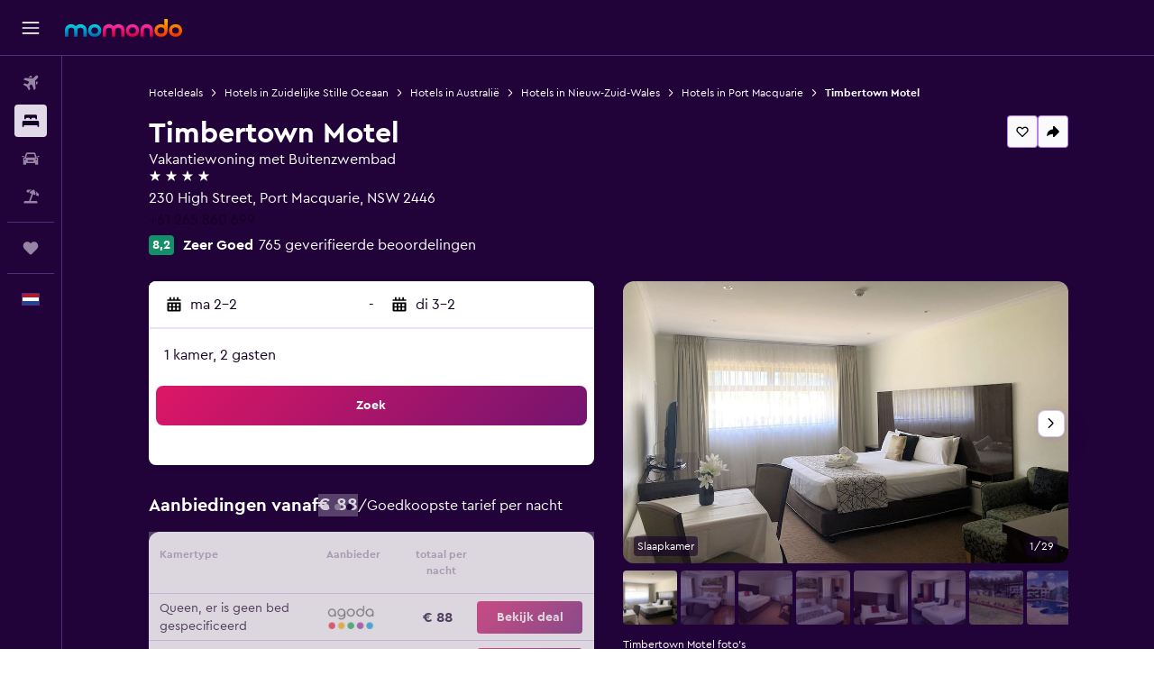

--- FILE ---
content_type: text/html;charset=UTF-8
request_url: https://www.momondo.nl/hotels/port-macquarie/Timbertown-Motel.mhd290037.ksp
body_size: 114828
content:
<!DOCTYPE html>
<html lang='nl-nl' dir='ltr'>
<head>
<meta name="r9-version" content="R801d"/><meta name="r9-built" content="20260122.060142"/><meta name="r9-rendered" content="Mon, 26 Jan 2026 12:27:31 GMT"/><meta name="r9-build-number" content="21"/><link rel="stylesheet" href="https://content.r9cdn.net/res/combined.css?v=948ea7f5090d436fa333e8f8fe4e75e9a07d82a8&amp;cluster=4"/><link rel="stylesheet" href="https://content.r9cdn.net/res/combined.css?v=887ec1c0f2be1880959910e307012716d75e52fa&amp;cluster=4"/><meta name="viewport" content="width=device-width, initial-scale=1, minimum-scale=1"/><meta name="format-detection" content="telephone=no"/><link rel="icon" href="/favicon.ico" sizes="any"/><link rel="icon" href="/icon.svg" type="image/svg+xml"/><title>Timbertown Motel in Port Macquarie, Australië van € 88: deals, beoordelingen en foto&#x27;s | momondo</title><meta name="description" content="Vind hotelkamers vanaf € 88 tot € 216 bij Timbertown Motel. Vergelijk kamertypes en prijzen van 10 aanbieders. Lees 765 beoordelingen van recente gasten 29 foto&#x27;s."/><link rel="preconnect" href="apis.google.com"/><link rel="dns-prefetch" href="apis.google.com"/><link rel="preconnect" href="www.googletagmanager.com"/><link rel="dns-prefetch" href="www.googletagmanager.com"/><link rel="preconnect" href="www.google-analytics.com"/><link rel="dns-prefetch" href="www.google-analytics.com"/><script type="text/javascript">
var safari13PlusRegex = /Macintosh;.*?Version\/(1[3-9]|[2-9][0-9]+)(\.[0-9]+)* Safari/;
if (
window &&
window.navigator &&
window.navigator.userAgent &&
window.navigator.userAgent.indexOf('Safari') > -1 &&
window.navigator.userAgent.indexOf('Chrome') === -1 &&
safari13PlusRegex.test(window.navigator.userAgent)
) {
if (
'ontouchstart' in window &&
(!('cookieEnabled' in window.navigator) || window.navigator.cookieEnabled)
) {
if (
decodeURIComponent(document.cookie).indexOf('pmov=') < 0 &&
decodeURIComponent(document.cookie).indexOf('oo.tweb=') < 0
) {
var d = new Date();
d.setTime(d.getTime() + 90 * 24 * 60 * 60 * 1000);
document.cookie = 'pmov=tb;path=/;expires=' + d.toUTCString();
}
}
}
</script><meta name="kayak_page" content="hotel,static-hotel-detail,unknown"/><meta name="seop" content="290037"/><meta name="seo-cache" content="true"/><meta name="kayak_seo_splitxp" content="seo-mm-hdp-header-v2=enabled,seo-hotel-details-shared-ui-form=disabled"/><script type="text/javascript">
var DynamicContextPromise = (function (handler) {
this.status = 0;
this.value = undefined;
this.thenCallbacks = [];
this.catchCallbacks = [];
this.then = function(fn) {
if (this.status === 0) {
this.thenCallbacks.push(fn);
}
if (this.status === 1) {
fn(this.value);
}
return this;
}.bind(this);
this.catch = function(fn) {
if (this.status === 0) {
this.catchCallbacks.push(fn);
}
if (this.status === 2) {
fn(this.value);
}
return this;
}.bind(this);
var resolve = function(value) {
if (this.status === 0) {
this.status = 1;
this.value = value;
this.thenCallbacks.forEach(function(fn) {
fn(value)
});
}
}.bind(this);
var reject = function(value) {
if (this.status === 0) {
this.status = 2;
this.value = value;
this.catchCallbacks.forEach(function(fn) {
fn(value)
});
}
}.bind(this);
try {
handler(resolve, reject);
} catch (err) {
reject(err);
}
return {
then: this.then,
catch: this.catch,
};
}).bind({})
var ie = (function () {
var undef,
v = 3,
div = document.createElement('div'),
all = div.getElementsByTagName('i');
while (div.innerHTML = '<!--[if gt IE ' + (++v) + ']><i></i><![endif]-->', all[0]);
return v > 4 ? v : undef;
}());
var xhr = ie <= 9 ? new XDomainRequest() : new XMLHttpRequest();
var trackingQueryParams = "";
var getOnlyValidParams = function(paramsList, reservedParamsList) {
var finalParamsList = [];
for (var i = 0; i < paramsList.length; i++) {
if (reservedParamsList.indexOf(paramsList[i].split('=')[0]) == -1) {
finalParamsList.push(paramsList[i]);
}
}
return finalParamsList;
}
var removeUnnecessaryQueryStringChars = function(paramsString) {
if (paramsString.charAt(0) === '?') {
return paramsString.substr(1);
}
return paramsString;
}
var reservedParamsList = ['vertical', 'pageId', 'subPageId', 'originalReferrer', 'seoPlacementId', 'seoLanguage', 'seoCountry', 'tags'];
var paramsString = window.location && window.location.search;
if (paramsString) {
paramsString = removeUnnecessaryQueryStringChars(paramsString);
var finalParamsList = getOnlyValidParams(paramsString.split('&'), reservedParamsList)
trackingQueryParams = finalParamsList.length > 0 ? "&" + finalParamsList.join("&") + "&seo=true" : "";
}
var trackingUrl = '/s/run/fpc/context' +
'?vertical=hotel' +
'&pageId=static-hotel-detail' +
'&subPageId=' +
'&originalReferrer=' + encodeURIComponent(document.referrer) +
'&seoPlacementId=' + encodeURIComponent('290037') +
'&tags=' + encodeURIComponent('') +
'&origin=' + encodeURIComponent('') +
'&destination=' + encodeURIComponent('') +
'&isSeoPage=' + encodeURIComponent('true') +
'&domain=' + encodeURIComponent(window.location.host) +
trackingQueryParams;
xhr.open('GET', trackingUrl, true);
xhr.responseType = 'json';
window.R9 = window.R9 || {};
window.R9.unhiddenElements = [];
window.R9.dynamicContextPromise = new DynamicContextPromise(function(resolve, reject) {
xhr.onload = function () {
if (xhr.readyState === xhr.DONE && xhr.status === 200) {
window.R9 = window.R9 || {};
window.R9.globals = window.R9.globals || {};
resolve(xhr.response);
if (xhr.response['formToken']) {
R9.globals.formtoken = xhr.response['formToken'];
}
if (xhr.response['jsonPlacementEnabled'] && xhr.response['jsonGlobalPlacementEnabled']) {
if (xhr.response['placement']) {
R9.globals.placement = xhr.response['placement'];
}
if (xhr.response['affiliate']) {
R9.globals.affiliate = xhr.response['affiliate'];
}
}
if (xhr.response['dsaRemovableFields']) {
var dsaRemovableParamsList = xhr.response['dsaRemovableFields'];
var query = window.location.search.slice(1) || "";
var params = query.split('&');
var needRemoveParams = false;
for (var i = 0; i < dsaRemovableParamsList.length; i++) {
if (query.indexOf(dsaRemovableParamsList[i] + '=') != -1) {
needRemoveParams = true;
break;
}
}
if (needRemoveParams) {
var path = window.location.pathname;
var finalQuery = [];
for (var i = 0; i < params.length; i++) {
if (dsaRemovableParamsList.indexOf(params[i].split('=')[0]) == -1) {
finalQuery.push(params[i]);
}
}
if (window.history.replaceState) {
window.history.replaceState({}, document.title, path + (finalQuery.length > 0 ? '?' + finalQuery.join('&') : ''));
}
}
if(xhr.response['cachedCookieConsentEnabled']) {
var unhideElement = (elementId) => {
var elementToUnhide = document.querySelector(elementId);
if (elementToUnhide) {
window.R9.unhiddenElements = window.R9.unhiddenElements || [];
window.R9.unhiddenElements.push(elementId.replace('#', ''));
elementToUnhide.removeAttribute('hidden');
elementToUnhide.dispatchEvent(new Event('initialStaticHideRemove'));
}
}
var unhideCookieConsent = () => {
if (xhr.response['showSharedIabTcfDialog']) {
unhideElement('#iab-tcf-dialog');
}
if (xhr.response['showDataTransferDisclaimerDialog']) {
unhideElement('#shared-data-transfer-disclaimer-dialog');
}
if (xhr.response['showTwoPartyConsentDialog']) {
unhideElement('#shared-two-part-consent-dialog');
}
}
if (document.readyState === "loading") {
document.addEventListener("DOMContentLoaded", unhideCookieConsent);
} else {
unhideCookieConsent();
}
}
}
} else {
reject(xhr.response);
}
};
})
xhr.send('');
</script><link rel="canonical" href="https://www.momondo.nl/hotels/port-macquarie/Timbertown-Motel.mhd290037.ksp"/><link rel="alternate" hrefLang="en-AU" href="https://www.momondo.com.au/hotels/port-macquarie/Timbertown-Motel.mhd290037.ksp"/><link rel="alternate" hrefLang="pt-BR" href="https://www.momondo.com.br/hoteis/port-macquarie/Timbertown-Motel.mhd290037.ksp"/><link rel="alternate" hrefLang="fr-CA" href="https://www.fr.momondo.ca/hotel/port-macquarie/Timbertown-Motel.mhd290037.ksp"/><link rel="alternate" hrefLang="en-CA" href="https://www.momondo.ca/hotels/port-macquarie/Timbertown-Motel.mhd290037.ksp"/><link rel="alternate" hrefLang="fr-CH" href="https://www.fr.momondo.ch/hotel/port-macquarie/Timbertown-Motel.mhd290037.ksp"/><link rel="alternate" hrefLang="de-CH" href="https://www.momondo.ch/hotels/port-macquarie/Timbertown-Motel.mhd290037.ksp"/><link rel="alternate" hrefLang="es-CL" href="https://www.momondo.cl/hoteles/port-macquarie/Timbertown-Motel.mhd290037.ksp"/><link rel="alternate" hrefLang="es-CO" href="https://www.momondo.com.co/hoteles/port-macquarie/Timbertown-Motel.mhd290037.ksp"/><link rel="alternate" hrefLang="de-DE" href="https://www.momondo.de/hotels/port-macquarie/Timbertown-Motel.mhd290037.ksp"/><link rel="alternate" hrefLang="da-DK" href="https://www.momondo.dk/hoteller/port-macquarie/Timbertown-Motel.mhd290037.ksp"/><link rel="alternate" hrefLang="es-ES" href="https://www.momondo.es/hoteles/port-macquarie/Timbertown-Motel.mhd290037.ksp"/><link rel="alternate" hrefLang="es-MX" href="https://www.momondo.mx/hoteles/port-macquarie/Timbertown-Motel.mhd290037.ksp"/><link rel="alternate" hrefLang="es-UY" href="https://www.es.momondo.com/hoteles/port-macquarie/Timbertown-Motel.mhd290037.ksp"/><link rel="alternate" hrefLang="es-PE" href="https://www.momondo.com.pe/hoteles/port-macquarie/Timbertown-Motel.mhd290037.ksp"/><link rel="alternate" hrefLang="fi-FI" href="https://www.momondo.fi/hotellit/port-macquarie/Timbertown-Motel.mhd290037.ksp"/><link rel="alternate" hrefLang="fr-FR" href="https://www.momondo.fr/hotel/port-macquarie/Timbertown-Motel.mhd290037.ksp"/><link rel="alternate" hrefLang="en-GB" href="https://www.momondo.co.uk/hotels/port-macquarie/Timbertown-Motel.mhd290037.ksp"/><link rel="alternate" hrefLang="en-IE" href="https://www.momondo.ie/hotels/port-macquarie/Timbertown-Motel.mhd290037.ksp"/><link rel="alternate" hrefLang="en-IN" href="https://www.momondo.in/hotels/port-macquarie/Timbertown-Motel.mhd290037.ksp"/><link rel="alternate" hrefLang="it-IT" href="https://www.momondo.it/hotel/port-macquarie/Timbertown-Motel.mhd290037.ksp"/><link rel="alternate" hrefLang="nl-NL" href="https://www.momondo.nl/hotels/port-macquarie/Timbertown-Motel.mhd290037.ksp"/><link rel="alternate" hrefLang="no-NO" href="https://www.momondo.no/hotell/port-macquarie/Timbertown-Motel.mhd290037.ksp"/><link rel="alternate" hrefLang="pl-PL" href="https://www.momondo.pl/hotele/port-macquarie/Timbertown-Motel.mhd290037.ksp"/><link rel="alternate" hrefLang="pt-PT" href="https://www.momondo.pt/hoteis/port-macquarie/Timbertown-Motel.mhd290037.ksp"/><link rel="alternate" hrefLang="sv-SE" href="https://www.momondo.se/hotell/port-macquarie/Timbertown-Motel.mhd290037.ksp"/><link rel="alternate" hrefLang="tr-TR" href="https://www.momondo.com.tr/otel/port-macquarie/Timbertown-Motel.mhd290037.ksp"/><link rel="alternate" hrefLang="en-US" href="https://www.momondo.com/hotels/port-macquarie/Timbertown-Motel.mhd290037.ksp"/><link rel="alternate" hrefLang="en-ZA" href="https://www.momondo.co.za/hotels/port-macquarie/Timbertown-Motel.mhd290037.ksp"/><meta property="og:image" content="https://content.r9cdn.net/rimg/himg/c1/d8/bf/expediav2-290037-528341-251400.jpg?width=1200&amp;height=630&amp;crop=false"/><meta property="og:image:width" content="1200"/><meta property="og:image:height" content="630"/><meta property="og:title" content="Timbertown Motel in Port Macquarie, Australië van € 88: deals, beoordelingen en foto&#x27;s | momondo"/><meta property="og:type" content="website"/><meta property="og:description" content="Vind hotelkamers vanaf € 88 tot € 216 bij Timbertown Motel. Vergelijk kamertypes en prijzen van 10 aanbieders. Lees 765 beoordelingen van recente gasten 29 foto&#x27;s."/><meta property="og:url" content="https://www.momondo.nl/hotels/port-macquarie/Timbertown-Motel.mhd290037.ksp"/><meta property="og:site_name" content="momondo"/><meta property="fb:pages" content="148785901841216"/><meta property="twitter:title" content="Timbertown Motel in Port Macquarie, Australië van € 88: deals, beoordelingen en foto&#x27;s | momondo"/><meta name="twitter:description" content="Vind hotelkamers vanaf € 88 tot € 216 bij Timbertown Motel. Vergelijk kamertypes en prijzen van 10 aanbieders. Lees 765 beoordelingen van recente gasten 29 foto&#x27;s."/><meta name="twitter:image:src" content="https://content.r9cdn.net/rimg/himg/c1/d8/bf/expediav2-290037-528341-251400.jpg?width=440&amp;height=220&amp;crop=false"/><meta name="twitter:card" content="summary_large_image"/><meta name="twitter:site" content="@momondo_nl"/><meta name="twitter:creator" content="@momondo_nl"/><meta name="robots" content="noodp"/><link rel="apple-touch-icon" href="/apple-touch-icon.png"/><link rel="apple-touch-icon" sizes="60x60" href="/apple-touch-icon-60x60.png"/><link rel="apple-touch-icon" sizes="76x76" href="/apple-touch-icon-76x76.png"/><link rel="apple-touch-icon" sizes="120x120" href="/apple-touch-icon-120x120.png"/><link rel="apple-touch-icon" sizes="152x152" href="/apple-touch-icon-152x152.png"/><link rel="apple-touch-icon" sizes="167x167" href="/apple-touch-icon-167x167.png"/><link rel="apple-touch-icon" sizes="180x180" href="/apple-touch-icon-180x180.png"/><script type="application/ld+json">{"@context":"http://schema.org","@type":"BreadcrumbList","itemListElement":[{"@type":"ListItem","position":"1","item":{"@id":"https://www.momondo.nl/hotels","name":"Hoteldeals"}},{"@type":"ListItem","position":"2","item":{"@id":"/hotels/oceanie","name":"Hotels in Zuidelijke Stille Oceaan"}},{"@type":"ListItem","position":"3","item":{"@id":"/hotels/australie","name":"Hotels in Australië"}},{"@type":"ListItem","position":"4","item":{"@id":"/hotels/nieuw-zuid-wales.ksp","name":"Hotels in Nieuw-Zuid-Wales"}},{"@type":"ListItem","position":"5","item":{"@id":"/hotels/port-macquarie","name":"Hotels in Port Macquarie"}},{"@type":"ListItem","position":"6","item":{"@id":"/hotels/port-macquarie/Timbertown-Motel.mhd290037.ksp","name":"Timbertown Motel"}}]}</script><script type="application/ld+json">{"@context":"http://schema.org","@type":"FAQPage","mainEntity":[{"@type":"Question","name":"Hoe ver ligt Timbertown Motel van Port Macquarie?","acceptedAnswer":{"@type":"Answer","text":"Als er geen verkeer is, duurt de 14,6 km rit tussen Port Macquarie en Timbertown Motel ongeveer 27 min.. Als je hotel zich in een wat grootstedelijker gebied bevindt, zie je mogelijk de rijtijd toenemen als gevolg van verkeer. <a href='/hotels/port-macquarie/Timbertown-Motel.mhd290037.ksp'>Visit the hotel page for more details.</a>"}},{"@type":"Question","name":"Wat is de beste manier om naar Timbertown Motel te gaan vanaf Port Macquarie?","acceptedAnswer":{"@type":"Answer","text":"Als je op zoek bent naar een eenvoudige reisoptie van Port Macquarie tot Timbertown Motel, overweeg dan om een taxi of ritdienst te bellen om je tijdens je bezoek naar het hotel en de stad te brengen. <a href='/hotels/port-macquarie/Timbertown-Motel.mhd290037.ksp'>Visit the hotel page for more details.</a>"}},{"@type":"Question","name":"Zijn er eetgelegenheden bij Timbertown Motel?","acceptedAnswer":{"@type":"Answer","text":"Er is een restaurant bij Timbertown Motel dat kan worden gebruikt door bezoekers van het hotel. Je kunt er gaan zitten of eten meenemen. Bel de receptie op <a href='tel:+61 265 860 699' rel='nofollow'>+61 265 860 699</a> voor openingstijden van de keuken. Gasten die in Timbertown Motel verblijven, worden verwelkomd door het hotelpersoneel om roomservice rechtstreeks vanuit de keuken naar hun kamer te bestellen. <a href='/hotels/port-macquarie/Timbertown-Motel.mhd290037.ksp'>Visit the hotel page for more details.</a>"}},{"@type":"Question","name":"Heeft Timbertown Motel een zwembad?","acceptedAnswer":{"@type":"Answer","text":"Ja. Veel momondo-gebruikers die naar Port Macquarie reizen, zoeken specifiek naar hotels met een zwembad. Timbertown Motel heeft mogelijk regels en richtlijnen voor het gebruik van het zwembad, dus informeer bij de receptie naar zaken als openingstijden. <a href='/hotels/port-macquarie/Timbertown-Motel.mhd290037.ksp'>Visit the hotel page for more details.</a>"}},{"@type":"Question","name":"Wat is het telefoonnummer voor Timbertown Motel?","acceptedAnswer":{"@type":"Answer","text":"Voor vragen over het hotel of je verblijf bij Timbertown Motel, bel <a href='tel:+61 265 860 699' rel='nofollow'>+61 265 860 699</a>. <a href='/hotels/port-macquarie/Timbertown-Motel.mhd290037.ksp'>Visit the hotel page for more details.</a>"}},{"@type":"Question","name":"Is er wifi beschikbaar bij Timbertown Motel?","acceptedAnswer":{"@type":"Answer","text":"Ja, Timbertown Motel heeft wifi beschikbaar voor hotelgasten. <a href='/hotels/port-macquarie/Timbertown-Motel.mhd290037.ksp'>Visit the hotel page for more details.</a>"}},{"@type":"Question","name":"Hoe laat dien je uit te checken bij Timbertown Motel?","acceptedAnswer":{"@type":"Answer","text":"Bij Timbertown Motel is de verplichte uitchecktijd om 10:00. Inchecken kan vanaf 14:00. Speciale verzoeken dienen te worden gedaan bij de conciërge. <a href='/hotels/port-macquarie/Timbertown-Motel.mhd290037.ksp'>Visit the hotel page for more details.</a>"}},{"@type":"Question","name":"Wat kost een kamer bij Timbertown Motel?","acceptedAnswer":{"@type":"Answer","text":"De gemiddelde prijs voor een nacht bij Timbertown Motel die recent werd gevonden, is € 106 en kan dalen tot slechts € 92 per nacht. Houd er rekening mee dat de prijzen afhankelijk zijn van de reisdatum, het kamertype en de beschikbaarheid. Je kunt je reisdatums invullen <a href='#rooms'>in het formulier hierboven</a> om de huidige deals te bekijken. <a href='/hotels/port-macquarie/Timbertown-Motel.mhd290037.ksp'>Visit the hotel page for more details.</a>"}},{"@type":"Question","name":"Is er een wasservice bij Timbertown Motel?","acceptedAnswer":{"@type":"Answer","text":"Bij Timbertown Motel zijn wasservices beschikbaar. Neem contact op met de receptie van de accommodatie voor meer informatie. Een strijkplank en strijkijzer zijn ook beschikbaar. <a href='/hotels/port-macquarie/Timbertown-Motel.mhd290037.ksp'>Visit the hotel page for more details.</a>"}},{"@type":"Question","name":"Bij hoeveel vliegmaatmaatschappijen zoekt momondo voor hotels in Port Macquarie?","acceptedAnswer":{"@type":"Answer","text":"Per januari 2026 zijn er 370 vliegmaatschappijen beschikbaar die je kunt kiezen voor hotels naar Port Macquarie. <a href='/hotels/port-macquarie/Timbertown-Motel.mhd290037.ksp'>Visit the hotel page for more details.</a>"}},{"@type":"Question","name":"Wanneer heeft momondo voor het laatst de prijzen voor hotels in Port Macquarie bijgewerkt?","acceptedAnswer":{"@type":"Answer","text":"Prijzen voor hotels in Port Macquarie zijn vandaag bijgewerkt. <a href='/hotels/port-macquarie/Timbertown-Motel.mhd290037.ksp'>Visit the hotel page for more details.</a>"}}]}</script><script type="application/ld+json">{"@context":"http://schema.org","@type":"Hotel","name":"Timbertown Motel","url":"https://www.momondo.nl/hotels/port-macquarie/Timbertown-Motel.mhd290037.ksp","starRating":"4","telephone":"+61 265 860 699","address":{"@type":"PostalAddress","streetAddress":"230 High Street","addressLocality":"Port Macquarie","postalCode":"2446","addressRegion":"Nieuw-Zuid-Wales","addressCountry":"Australië"},"priceRange":"€ 92","image":"https://content.r9cdn.net/himg/c1/d8/bf/expediav2-290037-528341-251400.jpg","photo":[{"@type":"ImageObject","contentUrl":"/himg/c1/d8/bf/expediav2-290037-528341-251400.jpg","description":"Port Macquarie Hotel - Timbertown Motel Slaapkamer"},{"@type":"ImageObject","contentUrl":"/himg/3e/89/4a/expediav2-290037-721e39-232193.jpg","description":"Port Macquarie Hotel - Timbertown Motel Slaapkamer"},{"@type":"ImageObject","contentUrl":"/himg/4e/c4/9e/expediav2-290037-4766e7-159242.jpg","description":"Port Macquarie Hotel - Timbertown Motel Slaapkamer"},{"@type":"ImageObject","contentUrl":"/himg/46/a3/18/expediav2-290037-947410-260618.jpg","description":"Port Macquarie Hotel - Timbertown Motel Slaapkamer"},{"@type":"ImageObject","contentUrl":"/himg/c7/ee/eb/expediav2-290037-e4f31f-213890.jpg","description":"Port Macquarie Hotel - Timbertown Motel Slaapkamer"},{"@type":"ImageObject","contentUrl":"/himg/1a/b2/24/expediav2-290037-3f37d3-150743.jpg","description":"Port Macquarie Hotel - Timbertown Motel Slaapkamer"},{"@type":"ImageObject","contentUrl":"/himg/6d/2b/3b/expediav2-290037-d62822-105579.jpg","description":"Port Macquarie Hotel - Timbertown Motel Gebouw"},{"@type":"ImageObject","contentUrl":"/himg/b4/a3/53/expediav2-9626959-da37632f_z-652077.jpg","description":"Port Macquarie Hotel - Timbertown Motel Zwembad"},{"@type":"ImageObject","contentUrl":"/himg/b4/a3/53/expediav2-9626959-b35909ed_z-699988.jpg","description":"Port Macquarie Hotel - Timbertown Motel Binnenhof"},{"@type":"ImageObject","contentUrl":"/himg/25/16/86/expedia_group-290037-32516062-710293.jpg","description":"Port Macquarie Hotel - Timbertown Motel Binnenhof"},{"@type":"ImageObject","contentUrl":"/himg/94/32/5c/expediav2-290037-52a32b-277435.jpg","description":"Port Macquarie Hotel - Timbertown Motel Slaapkamer"},{"@type":"ImageObject","contentUrl":"/himg/a7/4d/45/expediav2-290037-8d58c9-195440.jpg","description":"Port Macquarie Hotel - Timbertown Motel Gebouw"},{"@type":"ImageObject","contentUrl":"/himg/37/c5/c7/expediav2-290037-43c739-140755.jpg","description":"Port Macquarie Hotel - Timbertown Motel Slaapkamer"},{"@type":"ImageObject","contentUrl":"/himg/56/5f/e0/expediav2-290037-bb29d1-268956.jpg","description":"Port Macquarie Hotel - Timbertown Motel Badkamer"},{"@type":"ImageObject","contentUrl":"/himg/b4/a3/53/expediav2-9626959-ede9771f_z-321902.jpg","description":"Port Macquarie Hotel - Timbertown Motel Keuken"},{"@type":"ImageObject","contentUrl":"/himg/99/59/b5/expediav2-290037-006071-130824.jpg","description":"Port Macquarie Hotel - Timbertown Motel Badkamer"},{"@type":"ImageObject","contentUrl":"/himg/f3/b5/9c/expedia_group-290037-611f695c-385707.jpg","description":"Port Macquarie Hotel - Timbertown Motel Buiten zicht"},{"@type":"ImageObject","contentUrl":"/himg/b4/a3/53/expediav2-9626959-ca5c3465_z-739882.jpg","description":"Port Macquarie Hotel - Timbertown Motel Gebouw"},{"@type":"ImageObject","contentUrl":"/himg/76/ae/99/expediav2-290037-102733-205410.jpg","description":"Port Macquarie Hotel - Timbertown Motel Badkamer"},{"@type":"ImageObject","contentUrl":"/himg/17/35/f7/expedia_group-290037-95ceaa-475706.jpg","description":"Port Macquarie Hotel - Timbertown Motel Gebouw"},{"@type":"ImageObject","contentUrl":"/himg/23/ff/c6/expediav2-290037-76c326-223928.jpg","description":"Port Macquarie Hotel - Timbertown Motel Badkamer"},{"@type":"ImageObject","contentUrl":"/himg/97/20/5b/expedia_group-290037-2b155d53-358473.jpg","description":""},{"@type":"ImageObject","contentUrl":"/himg/60/2e/99/expediav2-290037-409c9a-285724.jpg","description":"Port Macquarie Hotel - Timbertown Motel Huiskamer"},{"@type":"ImageObject","contentUrl":"/himg/69/48/07/expediav2-290037-9666aa-177521.jpg","description":"Port Macquarie Hotel - Timbertown Motel Huiskamer"},{"@type":"ImageObject","contentUrl":"/himg/1f/c7/27/expedia_group-290037-f148fd-350134.jpg","description":"Port Macquarie Hotel - Timbertown Motel Kamervoorziening"},{"@type":"ImageObject","contentUrl":"/himg/ad/15/b2/expediav2-290037-acd14e-294474.jpg","description":"Port Macquarie Hotel - Timbertown Motel Badkamer"},{"@type":"ImageObject","contentUrl":"/himg/e8/1b/8b/expediav2-290037-31af00-168007.jpg","description":"Port Macquarie Hotel - Timbertown Motel Kamervoorziening"},{"@type":"ImageObject","contentUrl":"/himg/9a/99/98/expedia_group-290037-52f9ae-444433.jpg","description":""},{"@type":"ImageObject","contentUrl":"/himg/9b/1e/9e/expedia_group-290037-29ec51-452527.jpg","description":"Port Macquarie Hotel - Timbertown Motel Badkamer"}],"aggregateRating":{"@type":"AggregateRating","bestRating":"100","ratingValue":"82","ratingCount":"758"},"amenityFeature":["Wijnglazen","Waterkoker","Business center","Gehele eenheid op de begane grond","Gehele eenheid rolstoelvriendelijk","Internet","Dagelijkse kamerreiniging","Extra lange bedden (> 2 meter)","Fax/scanner","Gezinskamers","Ventilator","Brandblusser","Wasserij","Wasservice","Flat-screen TV","Vergader-/ feestzaal","Gratis toiletartikelen","Uitzicht op de tuin","Roomservice","Rookalarm","Hardhout- of parketvloeren","Verwarming","WC op verhoging","Bordspellen/puzzels","Speelkamer","Golf","Buitenzwembad","Sleuteltoegang","CCTV in gemeenschappelijke ruimtes","CCTV buiten accommodatie","Niet roken","Keukengerei","Restaurant","Express check-out","Haardroger","Lagere badkamergootsteen","Verlaagde gootsteen","Tennis","Overdekte speelruimte","Kabel of satelliet tv","Airconditioning","Kussen geen veren","Outdoor meubelen","Gratis parkeren","Picknickplek","Badhanddoeken","Uitzicht op het zwembad","Privé-badkamer","Tuin","24-uursreceptie","Aparte rookruimte aanwezig","Kitchenette","Privéparkeerplaats","Vergaderruimtes","Gratis wifi","Verhoogde WC","Terras/Patio","Rolstoelvriendelijk","Inroldouche","Strandstoelen","Beddengoed","Handdoeken","Grill","Zithoek","Minibar","Shampoo","Gedeelde keuken","Gedeelde lounge/TV-ruimte","Douche","Strijkijzer en -plank","Douchestoel","Goed bereikbaar parkeren","EHBO-doos","Magnetron","Extra WC","Slaapbank","Allergie-vrije kamer","Balkon","Bad","Saunabad","Fornuis","Body zeep","Thee-/Koffiezetapparaat","Waterketel","Tapijt","Broodrooster","Koelkast","Toilet","Toiletpapier","Toilet met grijpstang","Schoonmaakmiddelen","Kledingrek","Vuilnisbakken","Televisie","Conditioner","Bovenste verdiepingen bereikbaar met trap","Bureau","Eetruimte","Eettafel","Inloopdouche","Kledingkast","Droogrek"]}</script><script type="application/ld+json">{"@context":"https://schema.org","@type":"ItemList","itemListOrder":"https://schema.org/ItemListUnordered","description":"Bekijk beschikbare hotelkamers bij Timbertown Motel, inclusief prijzen en kamertypes.","itemListElement":[{"@type":"ListItem","position":1,"item":{"@type":"Offer","price":87.89,"priceCurrency":"EUR","availability":"https://schema.org/InStock","validFrom":"2026-02-02","itemOffered":{"@type":"HotelRoom"}}}]}</script><script type="application/ld+json">{"@context":"https://schema.org","@type":"TouristDestination","name":"Port Macquarie"}</script><script type="application/ld+json">[{"@context":"https://schema.org","@type":"TouristAttraction","geo":{"@type":"GeoCoordinates","latitude":-31.4272222,"longitude":152.8722222}},{"@context":"https://schema.org","@type":"TouristAttraction","geo":{"@type":"GeoCoordinates","latitude":-31.4226820151565,"longitude":152.874378244499}},{"@context":"https://schema.org","@type":"TouristAttraction","geo":{"@type":"GeoCoordinates","latitude":-31.485662,"longitude":152.914109}}]</script><script type="application/ld+json">{"@context":"https://schema.org","@type":"ItemList","itemListOrder":"https://schema.org/ItemListUnordered","description":"Vergelijk de prijzen voor verschillende kamers bij Timbertown Motel","itemListElement":[{"@type":"ListItem","position":1,"item":{"@type":"ItemList","name":"Queen","price":87.89,"priceCurrency":"EUR"}},{"@type":"ListItem","position":2,"item":{"@type":"ItemList","name":"Executive kamer","price":92.78,"priceCurrency":"EUR"}},{"@type":"ListItem","position":3,"item":{"@type":"ItemList","name":"Kingsize room","price":107.75,"priceCurrency":"EUR"}},{"@type":"ListItem","position":4,"item":{"@type":"ItemList","name":"Deluxe kamer","price":115.74,"priceCurrency":"EUR"}},{"@type":"ListItem","position":5,"item":{"@type":"ItemList","name":"Standaardkamer","price":96.73,"priceCurrency":"EUR"}},{"@type":"ListItem","position":6,"item":{"@type":"ItemList","name":"Luxury-kamer","price":158.84,"priceCurrency":"EUR"}}]}</script><meta name="kayak_content_type" content="290037,standard"/>
</head>
<body class='bd-default bd-mo react react-st nl_NL '><div id='root'><div class="c--AO"><nav class="mZv3" aria-label="Snellinks toetsenbord"><a href="#main">Naar de hoofdcontent</a></nav><div data-testid="page-top-anchor" aria-live="polite" aria-atomic="true" tabindex="-1" style="position:absolute;width:1px;height:1px;margin:-1px;padding:0;overflow:hidden;clip-path:inset(50%);white-space:nowrap;border:0"></div><header class="mc6t mc6t-mod-sticky-always" style="height:62px;top:0px"><div class="mc6t-wrapper"><div><div class="mc6t-banner mc6t-mod-sticky-non-mobile"></div></div><div class="mc6t-main-content mc6t-mod-bordered" style="height:62px"><div class="common-layout-react-HeaderV2 V_0p V_0p-mod-branded V_0p-mod-side-nav-ux-v2"><div class="wRhj wRhj-mod-justify-start wRhj-mod-grow"><div class="mc6t-nav-button mc6t-mod-hide-empty"><div role="button" tabindex="0" class="ZGw- ZGw--mod-size-medium ZGw--mod-variant-default" aria-label="Open hoofdnavigatie"><svg viewBox="0 0 200 200" width="20" height="20" xmlns="http://www.w3.org/2000/svg" role="presentation"><path d="M191.67 50H8.33V33.33h183.33V50zm0 100H8.33v16.67h183.33V150zm0-58.33H8.33v16.67h183.33V91.67z"/></svg></div></div><div class="mc6t-logo mc6t-mod-hide-empty"><div class="gPDR gPDR-mod-focus-keyboard gPDR-momondo gPDR-non-compact gPDR-main-logo-mobile gPDR-mod-reduced-size"><a class="gPDR-main-logo-link" href="/" itemProp="https://schema.org/logo" aria-label="Ga naar de startpagina van momondo"><div class="gPDR-main-logo" style="animation-duration:2000ms"><span style="transform:translate3d(0,0,0);vertical-align:middle;-webkit-font-smoothing:antialiased;-moz-osx-font-smoothing:grayscale;width:auto;height:auto" class="gPDR-logo-image"><svg width="100%" height="100%" xmlns="http://www.w3.org/2000/svg" viewBox="0 0 250 38" role="presentation" style="width:inherit;height:inherit;line-height:inherit;color:inherit"><defs><linearGradient id="logos806a-1" x2="0" y2="100%"><stop offset="0" stop-color="#00d7e5"/><stop offset="1" stop-color="#0066ae"/></linearGradient><linearGradient id="logos806b-1" x2="0" y2="100%"><stop offset="0" stop-color="#ff30ae"/><stop offset="1" stop-color="#d1003a"/></linearGradient><linearGradient id="logos806c-1" x2="0" y2="100%"><stop offset="0" stop-color="#ffba00"/><stop offset="1" stop-color="#f02e00"/></linearGradient></defs><path fill="url(#logos806a-1)" d="M23.2 15.5c2.5-2.7 6-4.4 9.9-4.4 8.7 0 13.4 6 13.4 13.4v12.8c0 .3-.3.5-.5.5h-6c-.3 0-.5-.2-.5-.5V24.5c0-4.6-3.1-5.9-6.4-5.9-3.2 0-6.4 1.3-6.4 5.9v12.8c0 .3-.3.5-.5.5h-5.9c-.3 0-.5-.2-.5-.5V24.5c0-4.6-3.1-5.9-6.4-5.9-3.2 0-6.4 1.3-6.4 5.9v12.8c0 .3-.3.5-.5.5h-6c-.3 0-.5-.2-.5-.5V24.5c0-7.4 4.7-13.4 13.3-13.4 4 0 7.5 1.7 9.9 4.4m54.3 9.1c0 7.5-5.2 13.4-14 13.4s-14-5.9-14-13.4c0-7.6 5.2-13.4 14-13.4 8.8-.1 14 5.9 14 13.4zm-6.7 0c0-3.7-2.4-6.8-7.3-6.8-5.2 0-7.3 3.1-7.3 6.8 0 3.7 2.1 6.8 7.3 6.8 5.1-.1 7.3-3.1 7.3-6.8z"/><path fill="url(#logos806b-1)" d="M103.8 15.5c2.5-2.7 6-4.4 9.9-4.4 8.7 0 13.4 6 13.4 13.4v12.8c0 .3-.3.5-.5.5h-5.9c-.3 0-.5-.2-.5-.5V24.5c0-4.6-3.1-5.9-6.4-5.9-3.2 0-6.4 1.3-6.4 5.9v12.8c0 .3-.3.5-.5.5H101c-.3 0-.5-.2-.5-.5V24.5c0-4.6-3.1-5.9-6.4-5.9-3.2 0-6.4 1.3-6.4 5.9v12.8c0 .3-.3.5-.5.5h-5.9c-.3 0-.5-.2-.5-.5V24.5c0-7.4 4.7-13.4 13.3-13.4 3.8 0 7.3 1.7 9.7 4.4m54.3 9.1c0 7.5-5.2 13.4-14 13.4s-14-5.9-14-13.4c0-7.6 5.2-13.4 14-13.4 8.7-.1 14 5.9 14 13.4zm-6.7 0c0-3.7-2.3-6.8-7.3-6.8-5.2 0-7.3 3.1-7.3 6.8 0 3.7 2.1 6.8 7.3 6.8 5.1-.1 7.3-3.1 7.3-6.8zm9.8-.1v12.8c0 .3.2.5.5.5h5.9c.3 0 .5-.2.5-.5V24.5c0-4.6 3.1-5.9 6.4-5.9 3.3 0 6.4 1.3 6.4 5.9v12.8c0 .3.2.5.5.5h5.9c.3 0 .5-.2.5-.5V24.5c0-7.4-4.5-13.4-13.4-13.4-8.7 0-13.2 6-13.2 13.4"/><path fill="url(#logos806c-1)" d="M218.4 0h-5.9c-.3 0-.5.2-.5.5v13c-1.3-1.2-4.3-2.4-7-2.4-8.8 0-14 5.9-14 13.4s5.2 13.4 14 13.4c8.7 0 14-5.2 14-14.6V.4c-.1-.2-.3-.4-.6-.4zm-13.5 31.3c-5.2 0-7.3-3-7.3-6.8 0-3.7 2.1-6.8 7.3-6.8 4.9 0 7.3 3 7.3 6.8s-2.2 6.8-7.3 6.8zM236 11.1c-8.8 0-14 5.9-14 13.4s5.2 13.4 14 13.4 14-5.9 14-13.4c0-7.4-5.3-13.4-14-13.4zm0 20.2c-5.2 0-7.3-3.1-7.3-6.8 0-3.7 2.1-6.8 7.3-6.8 4.9 0 7.3 3.1 7.3 6.8 0 3.8-2.2 6.8-7.3 6.8z"/></svg></span></div></a></div></div></div><div class="wRhj wRhj-mod-width-full-mobile wRhj-mod-justify-center wRhj-mod-allow-shrink"><div class="V_0p-search-display-wrapper"></div></div><div class="wRhj wRhj-mod-justify-end wRhj-mod-grow"><div><div class="common-layout-react-HeaderAccountWrapper theme-dark account--collapsible account--not-branded"><div class="ui-layout-header-HeaderTripsItem"></div></div></div></div><div class="c5ab7 c5ab7-mod-absolute c5ab7-collapsed c5ab7-mod-variant-accordion" style="top:62px"><div tabindex="-1" class="pRB0 pRB0-collapsed pRB0-mod-variant-accordion pRB0-mod-position-sticky" style="top:62px;height:calc(100vh - 62px)"><div><div class="pRB0-nav-items"><nav class="HtHs" aria-label="Zoek"><ul class="HtHs-nav-list"><li><a href="/" aria-label="Zoek naar vliegtickets " class="dJtn dJtn-collapsed dJtn-mod-variant-accordion" aria-current="false"><svg viewBox="0 0 200 200" width="1.25em" height="1.25em" xmlns="http://www.w3.org/2000/svg" class="ncEv ncEv-rtl-aware dJtn-menu-item-icon" role="presentation" aria-hidden="true"><path d="M107.91 115.59l-23.6 17.77l10.49 28.28c.83 4.36-.53 8.9-3.65 12.02l-9.78 9.78l-23.54-41.34l-41.28-23.48l9.78-9.66c3.12-3.12 7.6-4.42 11.9-3.65l28.4 10.37l17.71-23.66l-11.79-11.79l-52.86-17.5l13.14-13.49c2.77-2.77 6.6-4.24 10.49-4.01l27.05 1.83l33.12 2.24l22.1 1.47l29.46-29.34c6.48-6.48 17.09-6.48 23.57 0c3.24 3.24 4.89 7.48 4.83 11.79c.06 4.3-1.59 8.54-4.83 11.78l-29.46 29.34l1.47 22.1l2.24 33.12l1.83 27.16c.29 3.83-1.12 7.6-3.83 10.31l-13.44 13.44l-17.74-53.09l-11.79-11.79zm67.76-26.52c-4.77-4.77-12.32-4.89-17.21-.35l2.24 33l14.97-14.97a12.488 12.488 0 000-17.68zm-64.81-64.82a12.488 12.488 0 00-17.68 0L78.21 39.22l33 2.24c4.54-4.89 4.42-12.43-.35-17.21z"/></svg><div class="dJtn-menu-item-title">Vluchten</div></a></li><li><a href="/hotels" aria-label="Zoek verblijven " class="dJtn dJtn-active dJtn-collapsed dJtn-mod-variant-accordion" aria-current="page"><svg viewBox="0 0 200 200" width="1.25em" height="1.25em" xmlns="http://www.w3.org/2000/svg" class="ncEv dJtn-menu-item-icon" role="presentation" aria-hidden="true"><path d="M170.83 46.67v36.67h-16.67v-3.33c0-7.42-5.92-13.33-13.33-13.33h-19.17c-7.42 0-13.33 5.92-13.33 13.33v3.33H91.66v-3.33c0-7.42-5.92-13.33-13.33-13.33H59.16c-7.42 0-13.33 5.92-13.33 13.33v3.33H29.16V46.67c0-7.42 5.92-13.33 13.33-13.33h115c7.42 0 13.33 5.92 13.33 13.33zm7.5 53.33H21.67c-7.42 0-13.33 5.92-13.33 13.33v53.33h16.67v-16.67h150v16.67h16.67v-53.33c0-7.42-5.92-13.33-13.33-13.33z"/></svg><div class="dJtn-menu-item-title">Verblijven</div></a></li><li><a href="/autoverhuur" aria-label="Zoek naar huurauto&#x27;s " class="dJtn dJtn-collapsed dJtn-mod-variant-accordion" aria-current="false"><svg viewBox="0 0 200 200" width="1.25em" height="1.25em" xmlns="http://www.w3.org/2000/svg" class="ncEv dJtn-menu-item-icon" role="presentation" aria-hidden="true"><path d="M25.03 83.33H5.7c-.83 0-1.5-.67-1.5-1.5v-11h20.83v12.5zm150 0h19.33c.83 0 1.5-.67 1.5-1.5v-11h-20.83v12.5zm8.33 17.5v65.83h-33.33v-16.67h-100v16.58l-33.33.08V100.9c0-7.33 6-13.33 13.33-13.33l2.5-.08l14.58-44.92c1.75-5.5 6.92-9.25 12.75-9.25h80.33c5.83 0 11 3.75 12.75 9.25l14.58 44.92h2.5c7.33 0 13.33 6 13.33 13.33zm-137.5 7.5c0-4.58-3.75-8.33-8.33-8.33s-8.33 3.75-8.33 8.33s3.75 8.33 8.33 8.33s8.33-3.75 8.33-8.33zm87.5 16.67c0-4.58-3.75-8.33-8.33-8.33h-50c-4.58 0-8.33 3.75-8.33 8.33s3.75 8.33 8.33 8.33h50c4.58 0 8.33-3.75 8.33-8.33zm16.67-37.5L137.86 50H62.2L50.03 87.5h100zm20.83 20.83c0-4.58-3.75-8.33-8.33-8.33s-8.33 3.75-8.33 8.33s3.75 8.33 8.33 8.33s8.33-3.75 8.33-8.33z"/></svg><div class="dJtn-menu-item-title">Autoverhuur</div></a></li><li><a href="/vakanties" aria-label="Zoek naar pakketreizen " class="dJtn dJtn-collapsed dJtn-mod-variant-accordion" aria-current="false"><svg viewBox="0 0 200 200" width="1.25em" height="1.25em" xmlns="http://www.w3.org/2000/svg" class="ncEv dJtn-menu-item-icon" role="presentation" aria-hidden="true"><path d="M112.24 25.24L91.38 37.96c-3.4 2.04-6 5.27-7.34 8.95l-4.1 11.28l-27.41-9.98l4.36-11.98c.48-1.33.99-2.48 1.5-3.62c1.18-2.5 2.49-4.41 4-5.37c2.31-1.47 5.33-2.23 9.23-2.23l40.62.24zm49.51 124.74h-62l27.17-74.67l23.5 8.5l4.08-11.25c.75-2 .83-4.08.08-6L142.5 30.73l-6.42-5.33h-7.92l-32.5 19.75c-1.67 1-3.08 2.67-3.75 4.58l-4.17 11.33l23.5 8.5l-29.25 80.42H38.24c-7.33 0-13.25 5.92-13.25 13.25v11.75h150v-11.75c0-7.33-5.92-13.25-13.25-13.25zm29.54-75.84c-.83-2.61-2.65-5.13-5.64-7.64l-30.93-25.63l7.78 22.96c1.29 3.75 1.21 7.89-.13 11.57l-4.1 11.28l27.41 9.98l4.5-12.37c1.54-4.23 1.9-7.65 1.12-10.15z"/></svg><div class="dJtn-menu-item-title">Pakketreizen</div></a></li></ul></nav></div><div class="pRB0-line"></div><div class="pRB0-nav-items"><div><a href="#" class="eHiZ-mod-underline-none dJtn dJtn-collapsed dJtn-mod-variant-accordion" aria-label="Trips " aria-current="false"><svg viewBox="0 0 200 200" width="1.25em" height="1.25em" xmlns="http://www.w3.org/2000/svg" class="ncEv dJtn-menu-item-icon" role="presentation" aria-hidden="true"><path d="M169.94 110.33l-19.75 19.75l-.92.92l-39.58 39.58c-.67.67-1.33 1.25-2 1.67c-.75.58-1.5 1.08-2.25 1.42c-.83.42-1.75.75-2.58 1c-.75.17-1.58.25-2.33.33h-1c-.75-.08-1.58-.17-2.33-.33c-.83-.25-1.75-.58-2.58-1c-.75-.33-1.5-.83-2.25-1.42c-.67-.42-1.33-1-2-1.67L50.79 131l-.92-.92l-19.75-19.75c-8.92-9-13.42-20.67-13.42-32.42s4.5-23.42 13.42-32.42c17.92-17.83 46.92-17.83 64.83 0l5.08 5.08l5.08-5.08c8.92-8.92 20.67-13.33 32.42-13.33s23.5 4.42 32.42 13.33c17.92 17.92 17.92 46.92 0 64.83z"/></svg><div class="dJtn-menu-item-title">Trips</div></a></div></div><div class="pRB0-line"></div><div class="pRB0-nav-items"><div role="button" tabindex="0" aria-label="Kies uw taal " class="dJtn dJtn-collapsed dJtn-mod-variant-accordion"><div class="dJtn-menu-item-icon"><div class="IXOM IXOM-mod-size-xsmall"><span class="IXOM-flag-container IXOM-nl IXOM-mod-bordered"><img class="DU4n DU4n-hidden" alt="Nederland (Nederlands)" width="18" height="12"/></span></div></div><div class="dJtn-menu-item-title">Nederlands</div></div></div></div><div class="pRB0-navigation-links"><div class="F-Tz"></div></div></div></div><div class="c1yxs-hidden"><div class="c-ulo c-ulo-mod-always-render" aria-modal="true"><div class="c-ulo-viewport"><div tabindex="-1" class="c-ulo-content" style="max-width:640px"><div class="BLL2 BLL2-mod-variant-row BLL2-mod-padding-top-small BLL2-mod-padding-bottom-base BLL2-mod-padding-x-large"><div class="BLL2-main BLL2-mod-close-variant-dismiss BLL2-mod-dialog-variant-bottom-sheet-popup"><span class="BLL2-close BLL2-mod-close-variant-dismiss BLL2-mod-close-orientation-left BLL2-mod-close-button-padding-none"><button role="button" class="Py0r Py0r-mod-full-height-width Py0r-mod-variant-solid Py0r-mod-theme-none Py0r-mod-shape-default Py0r-mod-size-xsmall Py0r-mod-outline-offset" tabindex="0" aria-disabled="false" aria-label="Sluiten"><div class="Py0r-button-container"><div class="Py0r-button-content"><svg viewBox="0 0 200 200" width="20" height="20" xmlns="http://www.w3.org/2000/svg" role="presentation"><path d="M111.83 100l61.83 61.83l-11.83 11.83L100 111.83l-61.83 61.83l-11.83-11.83L88.17 100L26.33 38.17l11.83-11.83l61.83 61.83l61.83-61.83l11.83 11.83L111.82 100z"/></svg></div></div></button></span><div class="BLL2-content"></div></div><div class="BLL2-bottom-content"><label class="hEI8" id="country-picker-search-label" for="country-picker-search">Zoek een land of taal</label><div role="presentation" tabindex="-1" class="puNl puNl-mod-cursor-inherit puNl-mod-font-size-base puNl-mod-radius-base puNl-mod-corner-radius-all puNl-mod-size-base puNl-mod-spacing-default puNl-mod-state-default puNl-mod-theme-form puNl-mod-validation-state-neutral puNl-mod-validation-style-border"><input class="NhpT NhpT-mod-radius-base NhpT-mod-corner-radius-all NhpT-mod-size-base NhpT-mod-state-default NhpT-mod-theme-form NhpT-mod-validation-state-neutral NhpT-mod-validation-style-border NhpT-mod-hide-native-clear-button" type="search" tabindex="0" aria-controls="country-picker-list" id="country-picker-search" autoComplete="off" placeholder="Zoek een land of taal" value=""/></div></div></div><div class="Qe5W Qe5W-mod-padding-none"><div class="daOL"><ul role="listbox" tabindex="0" id="country-picker-list" class="RHsd RHsd-mod-hide-focus-outline RHsd-mod-display-flex"><li id="en-AU-Australia (English)" role="option" class="pe5z" aria-selected="false"><a aria-current="false" class="dG4A" href="https://www.momondo.com.au/hotels/port-macquarie/Timbertown-Motel.mhd290037.ksp" tabindex="-1"><div class="IXOM IXOM-mod-size-xsmall"><span class="IXOM-flag-container IXOM-au IXOM-mod-bordered"><img class="DU4n DU4n-hidden" alt="Australia (English)" width="18" height="12"/></span></div><span class="dG4A-label">Australia (English)</span></a></li><li id="fr-BE-Belgique (Français)" role="option" class="pe5z" aria-selected="false"><a aria-current="false" class="dG4A" href="https://www.fr.momondo.be/in?cc=be&amp;lc=fr" tabindex="-1"><div class="IXOM IXOM-mod-size-xsmall"><span class="IXOM-flag-container IXOM-be IXOM-mod-bordered"><img class="DU4n DU4n-hidden" alt="Belgique (Français)" width="18" height="12"/></span></div><span class="dG4A-label">Belgique (Français)</span></a></li><li id="nl-BE-België (Nederlands)" role="option" class="pe5z" aria-selected="false"><a aria-current="false" class="dG4A" href="https://www.momondo.be/in?cc=be&amp;lc=nl" tabindex="-1"><div class="IXOM IXOM-mod-size-xsmall"><span class="IXOM-flag-container IXOM-be IXOM-mod-bordered"><img class="DU4n DU4n-hidden" alt="België (Nederlands)" width="18" height="12"/></span></div><span class="dG4A-label">België (Nederlands)</span></a></li><li id="pt-BR-Brasil (Português)" role="option" class="pe5z" aria-selected="false"><a aria-current="false" class="dG4A" href="https://www.momondo.com.br/hoteis/port-macquarie/Timbertown-Motel.mhd290037.ksp" tabindex="-1"><div class="IXOM IXOM-mod-size-xsmall"><span class="IXOM-flag-container IXOM-br IXOM-mod-bordered"><img class="DU4n DU4n-hidden" alt="Brasil (Português)" width="18" height="12"/></span></div><span class="dG4A-label">Brasil (Português)</span></a></li><li id="en-CA-Canada (English)" role="option" class="pe5z" aria-selected="false"><a aria-current="false" class="dG4A" href="https://www.momondo.ca/in?cc=ca&amp;lc=en&amp;url=/hotels/port-macquarie/Timbertown-Motel.mhd290037.ksp" tabindex="-1"><div class="IXOM IXOM-mod-size-xsmall"><span class="IXOM-flag-container IXOM-ca IXOM-mod-bordered"><img class="DU4n DU4n-hidden" alt="Canada (English)" width="18" height="12"/></span></div><span class="dG4A-label">Canada (English)</span></a></li><li id="fr-CA-Canada (Français)" role="option" class="pe5z" aria-selected="false"><a aria-current="false" class="dG4A" href="https://www.fr.momondo.ca/in?cc=ca&amp;lc=fr&amp;url=/hotel/port-macquarie/Timbertown-Motel.mhd290037.ksp" tabindex="-1"><div class="IXOM IXOM-mod-size-xsmall"><span class="IXOM-flag-container IXOM-ca IXOM-mod-bordered"><img class="DU4n DU4n-hidden" alt="Canada (Français)" width="18" height="12"/></span></div><span class="dG4A-label">Canada (Français)</span></a></li><li id="cs-CZ-Česká republika (Čeština)" role="option" class="pe5z" aria-selected="false"><a aria-current="false" class="dG4A" href="https://www.momondo.cz" tabindex="-1"><div class="IXOM IXOM-mod-size-xsmall"><span class="IXOM-flag-container IXOM-cz IXOM-mod-bordered"><img class="DU4n DU4n-hidden" alt="Česká republika (Čeština)" width="18" height="12"/></span></div><span class="dG4A-label">Česká republika (Čeština)</span></a></li><li id="es-CL-Chile (Español)" role="option" class="pe5z" aria-selected="false"><a aria-current="false" class="dG4A" href="https://www.momondo.cl/hoteles/port-macquarie/Timbertown-Motel.mhd290037.ksp" tabindex="-1"><div class="IXOM IXOM-mod-size-xsmall"><span class="IXOM-flag-container IXOM-cl IXOM-mod-bordered"><img class="DU4n DU4n-hidden" alt="Chile (Español)" width="18" height="12"/></span></div><span class="dG4A-label">Chile (Español)</span></a></li><li id="es-CO-Colombia (Español)" role="option" class="pe5z" aria-selected="false"><a aria-current="false" class="dG4A" href="https://www.momondo.com.co/hoteles/port-macquarie/Timbertown-Motel.mhd290037.ksp" tabindex="-1"><div class="IXOM IXOM-mod-size-xsmall"><span class="IXOM-flag-container IXOM-co IXOM-mod-bordered"><img class="DU4n DU4n-hidden" alt="Colombia (Español)" width="18" height="12"/></span></div><span class="dG4A-label">Colombia (Español)</span></a></li><li id="da-DK-Danmark (Dansk)" role="option" class="pe5z" aria-selected="false"><a aria-current="false" class="dG4A" href="https://www.momondo.dk/hoteller/port-macquarie/Timbertown-Motel.mhd290037.ksp" tabindex="-1"><div class="IXOM IXOM-mod-size-xsmall"><span class="IXOM-flag-container IXOM-dk IXOM-mod-bordered"><img class="DU4n DU4n-hidden" alt="Danmark (Dansk)" width="18" height="12"/></span></div><span class="dG4A-label">Danmark (Dansk)</span></a></li><li id="de-DE-Deutschland (Deutsch)" role="option" class="pe5z" aria-selected="false"><a aria-current="false" class="dG4A" href="https://www.momondo.de/hotels/port-macquarie/Timbertown-Motel.mhd290037.ksp" tabindex="-1"><div class="IXOM IXOM-mod-size-xsmall"><span class="IXOM-flag-container IXOM-de IXOM-mod-bordered"><img class="DU4n DU4n-hidden" alt="Deutschland (Deutsch)" width="18" height="12"/></span></div><span class="dG4A-label">Deutschland (Deutsch)</span></a></li><li id="et-EE-Eesti (Eesti)" role="option" class="pe5z" aria-selected="false"><a aria-current="false" class="dG4A" href="https://www.momondo.ee" tabindex="-1"><div class="IXOM IXOM-mod-size-xsmall"><span class="IXOM-flag-container IXOM-ee IXOM-mod-bordered"><img class="DU4n DU4n-hidden" alt="Eesti (Eesti)" width="18" height="12"/></span></div><span class="dG4A-label">Eesti (Eesti)</span></a></li><li id="es-ES-España (Español)" role="option" class="pe5z" aria-selected="false"><a aria-current="false" class="dG4A" href="https://www.momondo.es/hoteles/port-macquarie/Timbertown-Motel.mhd290037.ksp" tabindex="-1"><div class="IXOM IXOM-mod-size-xsmall"><span class="IXOM-flag-container IXOM-es IXOM-mod-bordered"><img class="DU4n DU4n-hidden" alt="España (Español)" width="18" height="12"/></span></div><span class="dG4A-label">España (Español)</span></a></li><li id="fr-FR-France (Français)" role="option" class="pe5z" aria-selected="false"><a aria-current="false" class="dG4A" href="https://www.momondo.fr/hotel/port-macquarie/Timbertown-Motel.mhd290037.ksp" tabindex="-1"><div class="IXOM IXOM-mod-size-xsmall"><span class="IXOM-flag-container IXOM-fr IXOM-mod-bordered"><img class="DU4n DU4n-hidden" alt="France (Français)" width="18" height="12"/></span></div><span class="dG4A-label">France (Français)</span></a></li><li id="en-IN-India (English)" role="option" class="pe5z" aria-selected="false"><a aria-current="false" class="dG4A" href="https://www.momondo.in/hotels/port-macquarie/Timbertown-Motel.mhd290037.ksp" tabindex="-1"><div class="IXOM IXOM-mod-size-xsmall"><span class="IXOM-flag-container IXOM-in IXOM-mod-bordered"><img class="DU4n DU4n-hidden" alt="India (English)" width="18" height="12"/></span></div><span class="dG4A-label">India (English)</span></a></li><li id="en-IE-Ireland (English)" role="option" class="pe5z" aria-selected="false"><a aria-current="false" class="dG4A" href="https://www.momondo.ie/hotels/port-macquarie/Timbertown-Motel.mhd290037.ksp" tabindex="-1"><div class="IXOM IXOM-mod-size-xsmall"><span class="IXOM-flag-container IXOM-ie IXOM-mod-bordered"><img class="DU4n DU4n-hidden" alt="Ireland (English)" width="18" height="12"/></span></div><span class="dG4A-label">Ireland (English)</span></a></li><li id="it-IT-Italia (Italiano)" role="option" class="pe5z" aria-selected="false"><a aria-current="false" class="dG4A" href="https://www.momondo.it/hotel/port-macquarie/Timbertown-Motel.mhd290037.ksp" tabindex="-1"><div class="IXOM IXOM-mod-size-xsmall"><span class="IXOM-flag-container IXOM-it IXOM-mod-bordered"><img class="DU4n DU4n-hidden" alt="Italia (Italiano)" width="18" height="12"/></span></div><span class="dG4A-label">Italia (Italiano)</span></a></li><li id="es-MX-México (Español)" role="option" class="pe5z" aria-selected="false"><a aria-current="false" class="dG4A" href="https://www.momondo.mx/hoteles/port-macquarie/Timbertown-Motel.mhd290037.ksp" tabindex="-1"><div class="IXOM IXOM-mod-size-xsmall"><span class="IXOM-flag-container IXOM-mx IXOM-mod-bordered"><img class="DU4n DU4n-hidden" alt="México (Español)" width="18" height="12"/></span></div><span class="dG4A-label">México (Español)</span></a></li><li id="nl-NL-Nederland (Nederlands)" role="option" class="pe5z pe5z-mod-selected" aria-selected="true"><a aria-current="true" class="dG4A dG4A-mod-selected" href="https://www.momondo.nl/hotels/port-macquarie/Timbertown-Motel.mhd290037.ksp" tabindex="-1"><div class="IXOM IXOM-mod-size-xsmall"><span class="IXOM-flag-container IXOM-nl IXOM-mod-bordered"><img class="DU4n DU4n-hidden" alt="Nederland (Nederlands)" width="18" height="12"/></span></div><span class="dG4A-label">Nederland (Nederlands)</span></a></li><li id="no-NO-Norge (Norsk)" role="option" class="pe5z" aria-selected="false"><a aria-current="false" class="dG4A" href="https://www.momondo.no/hotell/port-macquarie/Timbertown-Motel.mhd290037.ksp" tabindex="-1"><div class="IXOM IXOM-mod-size-xsmall"><span class="IXOM-flag-container IXOM-no IXOM-mod-bordered"><img class="DU4n DU4n-hidden" alt="Norge (Norsk)" width="18" height="12"/></span></div><span class="dG4A-label">Norge (Norsk)</span></a></li><li id="de-AT-Österreich (Deutsch)" role="option" class="pe5z" aria-selected="false"><a aria-current="false" class="dG4A" href="https://www.momondo.at" tabindex="-1"><div class="IXOM IXOM-mod-size-xsmall"><span class="IXOM-flag-container IXOM-at IXOM-mod-bordered"><img class="DU4n DU4n-hidden" alt="Österreich (Deutsch)" width="18" height="12"/></span></div><span class="dG4A-label">Österreich (Deutsch)</span></a></li><li id="es-PE-Perú (Español)" role="option" class="pe5z" aria-selected="false"><a aria-current="false" class="dG4A" href="https://www.momondo.com.pe/hoteles/port-macquarie/Timbertown-Motel.mhd290037.ksp" tabindex="-1"><div class="IXOM IXOM-mod-size-xsmall"><span class="IXOM-flag-container IXOM-pe IXOM-mod-bordered"><img class="DU4n DU4n-hidden" alt="Perú (Español)" width="18" height="12"/></span></div><span class="dG4A-label">Perú (Español)</span></a></li><li id="pl-PL-Polska (Polski)" role="option" class="pe5z" aria-selected="false"><a aria-current="false" class="dG4A" href="https://www.momondo.pl/hotele/port-macquarie/Timbertown-Motel.mhd290037.ksp" tabindex="-1"><div class="IXOM IXOM-mod-size-xsmall"><span class="IXOM-flag-container IXOM-pl IXOM-mod-bordered"><img class="DU4n DU4n-hidden" alt="Polska (Polski)" width="18" height="12"/></span></div><span class="dG4A-label">Polska (Polski)</span></a></li><li id="pt-PT-Portugal (Português)" role="option" class="pe5z" aria-selected="false"><a aria-current="false" class="dG4A" href="https://www.momondo.pt/hoteis/port-macquarie/Timbertown-Motel.mhd290037.ksp" tabindex="-1"><div class="IXOM IXOM-mod-size-xsmall"><span class="IXOM-flag-container IXOM-pt IXOM-mod-bordered"><img class="DU4n DU4n-hidden" alt="Portugal (Português)" width="18" height="12"/></span></div><span class="dG4A-label">Portugal (Português)</span></a></li><li id="ro-RO-România (Română)" role="option" class="pe5z" aria-selected="false"><a aria-current="false" class="dG4A" href="https://www.momondo.ro" tabindex="-1"><div class="IXOM IXOM-mod-size-xsmall"><span class="IXOM-flag-container IXOM-ro IXOM-mod-bordered"><img class="DU4n DU4n-hidden" alt="România (Română)" width="18" height="12"/></span></div><span class="dG4A-label">România (Română)</span></a></li><li id="fr-CH-Suisse (Français)" role="option" class="pe5z" aria-selected="false"><a aria-current="false" class="dG4A" href="https://www.fr.momondo.ch/in?cc=ch&amp;lc=fr&amp;url=/hotel/port-macquarie/Timbertown-Motel.mhd290037.ksp" tabindex="-1"><div class="IXOM IXOM-mod-size-xsmall"><span class="IXOM-flag-container IXOM-ch IXOM-mod-bordered"><img class="DU4n DU4n-hidden" alt="Suisse (Français)" width="18" height="12"/></span></div><span class="dG4A-label">Suisse (Français)</span></a></li><li id="de-CH-Schweiz (Deutsch)" role="option" class="pe5z" aria-selected="false"><a aria-current="false" class="dG4A" href="https://www.momondo.ch/in?cc=ch&amp;lc=de&amp;url=/hotels/port-macquarie/Timbertown-Motel.mhd290037.ksp" tabindex="-1"><div class="IXOM IXOM-mod-size-xsmall"><span class="IXOM-flag-container IXOM-ch IXOM-mod-bordered"><img class="DU4n DU4n-hidden" alt="Schweiz (Deutsch)" width="18" height="12"/></span></div><span class="dG4A-label">Schweiz (Deutsch)</span></a></li><li id="it-CH-Svizzera (Italiano)" role="option" class="pe5z" aria-selected="false"><a aria-current="false" class="dG4A" href="https://www.it.momondo.ch/in?cc=ch&amp;lc=it&amp;url=/hotels/port-macquarie/Timbertown-Motel.mhd290037.ksp" tabindex="-1"><div class="IXOM IXOM-mod-size-xsmall"><span class="IXOM-flag-container IXOM-ch IXOM-mod-bordered"><img class="DU4n DU4n-hidden" alt="Svizzera (Italiano)" width="18" height="12"/></span></div><span class="dG4A-label">Svizzera (Italiano)</span></a></li><li id="en-ZA-South Africa (English)" role="option" class="pe5z" aria-selected="false"><a aria-current="false" class="dG4A" href="https://www.momondo.co.za/hotels/port-macquarie/Timbertown-Motel.mhd290037.ksp" tabindex="-1"><div class="IXOM IXOM-mod-size-xsmall"><span class="IXOM-flag-container IXOM-za IXOM-mod-bordered"><img class="DU4n DU4n-hidden" alt="South Africa (English)" width="18" height="12"/></span></div><span class="dG4A-label">South Africa (English)</span></a></li><li id="fi-FI-Suomi (Suomi)" role="option" class="pe5z" aria-selected="false"><a aria-current="false" class="dG4A" href="https://www.momondo.fi/hotellit/port-macquarie/Timbertown-Motel.mhd290037.ksp" tabindex="-1"><div class="IXOM IXOM-mod-size-xsmall"><span class="IXOM-flag-container IXOM-fi IXOM-mod-bordered"><img class="DU4n DU4n-hidden" alt="Suomi (Suomi)" width="18" height="12"/></span></div><span class="dG4A-label">Suomi (Suomi)</span></a></li><li id="sv-SE-Sverige (Svenska)" role="option" class="pe5z" aria-selected="false"><a aria-current="false" class="dG4A" href="https://www.momondo.se/hotell/port-macquarie/Timbertown-Motel.mhd290037.ksp" tabindex="-1"><div class="IXOM IXOM-mod-size-xsmall"><span class="IXOM-flag-container IXOM-se IXOM-mod-bordered"><img class="DU4n DU4n-hidden" alt="Sverige (Svenska)" width="18" height="12"/></span></div><span class="dG4A-label">Sverige (Svenska)</span></a></li><li id="tr-TR-Türkiye (Türkçe)" role="option" class="pe5z" aria-selected="false"><a aria-current="false" class="dG4A" href="https://www.momondo.com.tr/otel/port-macquarie/Timbertown-Motel.mhd290037.ksp" tabindex="-1"><div class="IXOM IXOM-mod-size-xsmall"><span class="IXOM-flag-container IXOM-tr IXOM-mod-bordered"><img class="DU4n DU4n-hidden" alt="Türkiye (Türkçe)" width="18" height="12"/></span></div><span class="dG4A-label">Türkiye (Türkçe)</span></a></li><li id="en-GB-United Kingdom (English)" role="option" class="pe5z" aria-selected="false"><a aria-current="false" class="dG4A" href="https://www.momondo.co.uk/hotels/port-macquarie/Timbertown-Motel.mhd290037.ksp" tabindex="-1"><div class="IXOM IXOM-mod-size-xsmall"><span class="IXOM-flag-container IXOM-gb IXOM-mod-bordered"><img class="DU4n DU4n-hidden" alt="United Kingdom (English)" width="18" height="12"/></span></div><span class="dG4A-label">United Kingdom (English)</span></a></li><li id="en-US-United States (English)" role="option" class="pe5z" aria-selected="false"><a aria-current="false" class="dG4A" href="https://www.momondo.com/in?cc=us&amp;lc=en&amp;url=/hotels/port-macquarie/Timbertown-Motel.mhd290037.ksp" tabindex="-1"><div class="IXOM IXOM-mod-size-xsmall"><span class="IXOM-flag-container IXOM-us IXOM-mod-bordered"><img class="DU4n DU4n-hidden" alt="United States (English)" width="18" height="12"/></span></div><span class="dG4A-label">United States (English)</span></a></li><li id="es-UY-Estados Unidos (Español)" role="option" class="pe5z" aria-selected="false"><a aria-current="false" class="dG4A" href="https://www.es.momondo.com/in?cc=uy&amp;lc=es&amp;url=/hotels/port-macquarie/Timbertown-Motel.mhd290037.ksp" tabindex="-1"><div class="IXOM IXOM-mod-size-xsmall"><span class="IXOM-flag-container IXOM-us IXOM-mod-bordered"><img class="DU4n DU4n-hidden" alt="Estados Unidos (Español)" width="18" height="12"/></span></div><span class="dG4A-label">Estados Unidos (Español)</span></a></li><li id="es-UY-Uruguay (Español)" role="option" class="pe5z" aria-selected="false"><a aria-current="false" class="dG4A" href="https://www.es.momondo.com/hoteles/port-macquarie/Timbertown-Motel.mhd290037.ksp" tabindex="-1"><div class="IXOM IXOM-mod-size-xsmall"><span class="IXOM-flag-container IXOM-uy IXOM-mod-bordered"><img class="DU4n DU4n-hidden" alt="Uruguay (Español)" width="18" height="12"/></span></div><span class="dG4A-label">Uruguay (Español)</span></a></li><li id="uk-UA-Україна (Українська)" role="option" class="pe5z" aria-selected="false"><a aria-current="false" class="dG4A" href="https://www.momondo.ua/in?cc=ua&amp;lc=uk" tabindex="-1"><div class="IXOM IXOM-mod-size-xsmall"><span class="IXOM-flag-container IXOM-ua IXOM-mod-bordered"><img class="DU4n DU4n-hidden" alt="Україна (Українська)" width="18" height="12"/></span></div><span class="dG4A-label">Україна (Українська)</span></a></li><li id="ru-UA-Украина (Русский)" role="option" class="pe5z" aria-selected="false"><a aria-current="false" class="dG4A" href="https://www.ru.momondo.ua/in?cc=ua&amp;lc=ru" tabindex="-1"><div class="IXOM IXOM-mod-size-xsmall"><span class="IXOM-flag-container IXOM-ua IXOM-mod-bordered"><img class="DU4n DU4n-hidden" alt="Украина (Русский)" width="18" height="12"/></span></div><span class="dG4A-label">Украина (Русский)</span></a></li></ul></div></div></div></div></div></div><div class="V_0p-loader"></div></div></div></div></header><div class="c--AO-main c--AO-new-nav-breakpoints c--AO-no-sec-nav" id="main" style="margin:0"><div class="fg3S"><div class="kml-layout edges-m mobile-edges fg3S-content c31EJ"><div class="fg3S-breadcrumbs"><nav aria-label="Breadcrumb" class="qLKa-mod-desktop qLKa-mod-paddings-none"><ol class="qLKa-list"><li class="qLKa-list-item"><a class="qLKa-item qLKa-mod-theme-default qLKa-mod-size-small qLKa-mod-color-app-content" href="https://www.momondo.nl/hotels">Hoteldeals</a><svg viewBox="0 0 200 200" width="12" height="12" xmlns="http://www.w3.org/2000/svg" class="qLKa-separator qLKa-mod-theme-default" role="presentation"><path d="M75 32.5l57.95 58.09c5.19 5.2 5.19 13.62 0 18.82L75 167.5l-11.83-11.83L118.84 100L63.17 44.33L75 32.5z"/></svg></li><li class="qLKa-list-item"><a class="qLKa-item qLKa-mod-theme-default qLKa-mod-size-small qLKa-mod-color-app-content" href="/hotels/oceanie">Hotels in Zuidelijke Stille Oceaan</a><svg viewBox="0 0 200 200" width="12" height="12" xmlns="http://www.w3.org/2000/svg" class="qLKa-separator qLKa-mod-theme-default" role="presentation"><path d="M75 32.5l57.95 58.09c5.19 5.2 5.19 13.62 0 18.82L75 167.5l-11.83-11.83L118.84 100L63.17 44.33L75 32.5z"/></svg></li><li class="qLKa-list-item"><a class="qLKa-item qLKa-mod-theme-default qLKa-mod-size-small qLKa-mod-color-app-content" href="/hotels/australie">Hotels in Australië</a><svg viewBox="0 0 200 200" width="12" height="12" xmlns="http://www.w3.org/2000/svg" class="qLKa-separator qLKa-mod-theme-default" role="presentation"><path d="M75 32.5l57.95 58.09c5.19 5.2 5.19 13.62 0 18.82L75 167.5l-11.83-11.83L118.84 100L63.17 44.33L75 32.5z"/></svg></li><li class="qLKa-list-item"><a class="qLKa-item qLKa-mod-theme-default qLKa-mod-size-small qLKa-mod-color-app-content" href="/hotels/nieuw-zuid-wales.ksp">Hotels in Nieuw-Zuid-Wales</a><svg viewBox="0 0 200 200" width="12" height="12" xmlns="http://www.w3.org/2000/svg" class="qLKa-separator qLKa-mod-theme-default" role="presentation"><path d="M75 32.5l57.95 58.09c5.19 5.2 5.19 13.62 0 18.82L75 167.5l-11.83-11.83L118.84 100L63.17 44.33L75 32.5z"/></svg></li><li class="qLKa-list-item"><a class="qLKa-item qLKa-mod-theme-default qLKa-mod-size-small qLKa-mod-color-app-content" href="/hotels/port-macquarie">Hotels in Port Macquarie</a><svg viewBox="0 0 200 200" width="12" height="12" xmlns="http://www.w3.org/2000/svg" class="qLKa-separator qLKa-mod-theme-default" role="presentation"><path d="M75 32.5l57.95 58.09c5.19 5.2 5.19 13.62 0 18.82L75 167.5l-11.83-11.83L118.84 100L63.17 44.33L75 32.5z"/></svg></li><li class="qLKa-list-item"><span class="qLKa-current-item qLKa-mod-size-small qLKa-mod-theme-default qLKa-mod-bold" aria-current="page">Timbertown Motel</span></li></ol></nav></div><div class="x_AX"><div class="x_AX-header"><div class="RW7r"><div class="RW7r-title"><h1 class="RW7r-hotel-name">Timbertown Motel</h1><p class="RW7r-hotel-info">Vakantiewoning met Buitenzwembad</p><span class="hEI8">4 sterren</span><div class="O3Yc O3Yc-sp-default" aria-hidden="true" role="img"><span class="O3Yc-star O3Yc-mod-app-content-active" style="width:14px;height:14px"><span style="transform:translate3d(0,0,0);vertical-align:middle;-webkit-font-smoothing:antialiased;-moz-osx-font-smoothing:grayscale;width:14px;height:14px"><svg viewBox="0 0 200 200" width="100%" height="100%" xmlns="http://www.w3.org/2000/svg" role="presentation" style="width:inherit;height:inherit;line-height:inherit;color:inherit"><path d="m181.37 86.21-45.76 33.26 17.5 53.72c1.06 3.41-1.59 6.29-4.55 6.29-.98 0-1.89-.3-2.8-.91L100 145.31l-45.76 33.26c-.91.61-1.82.91-2.8.91-2.95 0-5.61-2.88-4.55-6.29l17.5-53.72-45.76-33.26c-3.71-2.73-1.82-8.64 2.8-8.64h56.52l17.5-53.79c.68-2.2 2.65-3.26 4.55-3.26s3.79 1.06 4.55 3.26l17.5 53.79h56.52c4.62 0 6.52 5.91 2.8 8.64"/></svg></span></span><span class="O3Yc-star O3Yc-mod-app-content-active" style="width:14px;height:14px"><span style="transform:translate3d(0,0,0);vertical-align:middle;-webkit-font-smoothing:antialiased;-moz-osx-font-smoothing:grayscale;width:14px;height:14px"><svg viewBox="0 0 200 200" width="100%" height="100%" xmlns="http://www.w3.org/2000/svg" role="presentation" style="width:inherit;height:inherit;line-height:inherit;color:inherit"><path d="m181.37 86.21-45.76 33.26 17.5 53.72c1.06 3.41-1.59 6.29-4.55 6.29-.98 0-1.89-.3-2.8-.91L100 145.31l-45.76 33.26c-.91.61-1.82.91-2.8.91-2.95 0-5.61-2.88-4.55-6.29l17.5-53.72-45.76-33.26c-3.71-2.73-1.82-8.64 2.8-8.64h56.52l17.5-53.79c.68-2.2 2.65-3.26 4.55-3.26s3.79 1.06 4.55 3.26l17.5 53.79h56.52c4.62 0 6.52 5.91 2.8 8.64"/></svg></span></span><span class="O3Yc-star O3Yc-mod-app-content-active" style="width:14px;height:14px"><span style="transform:translate3d(0,0,0);vertical-align:middle;-webkit-font-smoothing:antialiased;-moz-osx-font-smoothing:grayscale;width:14px;height:14px"><svg viewBox="0 0 200 200" width="100%" height="100%" xmlns="http://www.w3.org/2000/svg" role="presentation" style="width:inherit;height:inherit;line-height:inherit;color:inherit"><path d="m181.37 86.21-45.76 33.26 17.5 53.72c1.06 3.41-1.59 6.29-4.55 6.29-.98 0-1.89-.3-2.8-.91L100 145.31l-45.76 33.26c-.91.61-1.82.91-2.8.91-2.95 0-5.61-2.88-4.55-6.29l17.5-53.72-45.76-33.26c-3.71-2.73-1.82-8.64 2.8-8.64h56.52l17.5-53.79c.68-2.2 2.65-3.26 4.55-3.26s3.79 1.06 4.55 3.26l17.5 53.79h56.52c4.62 0 6.52 5.91 2.8 8.64"/></svg></span></span><span class="O3Yc-star O3Yc-mod-app-content-active" style="width:14px;height:14px"><span style="transform:translate3d(0,0,0);vertical-align:middle;-webkit-font-smoothing:antialiased;-moz-osx-font-smoothing:grayscale;width:14px;height:14px"><svg viewBox="0 0 200 200" width="100%" height="100%" xmlns="http://www.w3.org/2000/svg" role="presentation" style="width:inherit;height:inherit;line-height:inherit;color:inherit"><path d="m181.37 86.21-45.76 33.26 17.5 53.72c1.06 3.41-1.59 6.29-4.55 6.29-.98 0-1.89-.3-2.8-.91L100 145.31l-45.76 33.26c-.91.61-1.82.91-2.8.91-2.95 0-5.61-2.88-4.55-6.29l17.5-53.72-45.76-33.26c-3.71-2.73-1.82-8.64 2.8-8.64h56.52l17.5-53.79c.68-2.2 2.65-3.26 4.55-3.26s3.79 1.06 4.55 3.26l17.5 53.79h56.52c4.62 0 6.52 5.91 2.8 8.64"/></svg></span></span></div></div><div class="RW7r-actions"><div class="sx8N"><div class="sx8N-action-button"><div class="sx8N-icon"><svg viewBox="0 0 200 200" width="1.25em" height="1.25em" xmlns="http://www.w3.org/2000/svg" role="presentation"><path d="M62.52 48.79c7.8 0 15.14 3.03 20.63 8.49l5.08 5.08l11.79 11.79l11.78-11.78l5.08-5.08c5.45-5.45 12.78-8.45 20.63-8.45s15.18 3 20.63 8.45c11.38 11.38 11.38 29.89 0 41.26l-19.75 19.75l-.92.92L100 156.68l-37.47-37.47l-.91-.91l-19.7-19.69c-5.54-5.59-8.59-12.94-8.59-20.69s3.05-15.1 8.51-20.6c5.52-5.49 12.86-8.52 20.66-8.52m0-16.67c-11.73 0-23.46 4.46-32.42 13.38c-8.92 9-13.42 20.67-13.42 32.42s4.5 23.42 13.42 32.42l19.75 19.75l.92.92l39.58 39.58c.67.67 1.33 1.25 2 1.67c.75.58 1.5 1.08 2.25 1.42c.83.42 1.75.75 2.58 1c.75.17 1.58.25 2.33.33h1c.75-.08 1.58-.17 2.33-.33c.83-.25 1.75-.58 2.58-1c.75-.33 1.5-.83 2.25-1.42c.67-.42 1.33-1 2-1.67l39.58-39.58l.92-.92l19.75-19.75c17.92-17.92 17.92-46.92 0-64.83c-8.92-8.92-20.67-13.33-32.42-13.33s-23.5 4.42-32.42 13.33l-5.08 5.08l-5.08-5.08c-8.96-8.92-20.69-13.38-32.42-13.38h0z"/></svg></div></div><div class="sx8N-action-button"><div class="sx8N-icon"><svg viewBox="0 0 200 200" width="1.25em" height="1.25em" xmlns="http://www.w3.org/2000/svg" role="presentation"><path d="M182 109.42l-10.75 10.75c0 .08-.08.17-.17.25L127.58 164l-10.92 11H99.99v-40.92c-44.87 2.76-65.8 16.52-75.43 27.33c-3.08 3.46-8.81 1.09-8.68-3.55c.79-28.41 11.87-82.89 84.1-90.12V25h16.67l10.92 11l43.5 43.58c.08.08.17.17.17.25l10.75 10.75c5.25 5.17 5.25 13.67 0 18.83z"/></svg></div></div></div></div></div><div class="P28X"><a href="#" class="eHiZ-mod-underline-none P28X-link"><div class="P28X-address">230 High Street, Port Macquarie, NSW 2446</div></a><a href="#" class="eHiZ-mod-underline-none P28X-phone">+61 265 860 699</a><div class="P28X-rating"><div class="YlEV-review-summary-wrapper YlEV-seo"><div class="YlEV-rating-score-wrapper YlEV-seo YlEV-great"><span aria-label="Beoordelingsscore van 8,2" class="YlEV-rating-score">8,2</span></div><div><div class="YlEV-reviews-category">Zeer Goed</div><div class="YlEV-rating-summary YlEV-seo">op basis van 765 beoordelingen</div></div><a href="#" class="eHiZ-mod-underline-none YlEV-review-count YlEV-review-count-link YlEV-seo">765 geverifieerde beoordelingen
</a></div></div></div></div><div class="x_AX-details"><div class="x_AX-search-form-wrapper"><div><div class="J_T2"><div class="J_T2-header"></div><div class="J_T2-row J_T2-mod-always-collapse J_T2-mod-spacing-y-none J_T2-mod-spacing-x-none J_T2-mod-with-bg J_T2-mod-with-shadow J_T2-mod-rounding-medium"><div class="J_T2-field-group J_T2-mod-always-collapse J_T2-mod-spacing-y-none J_T2-mod-spacing-x-none J_T2-mod-with-divider"><div><div class="cBaN"><div class="cBaN-date-select-wrapper cBaN-mod-elevation-one cBaN-mod-gap-xxsmall"><div class="jZyL jZyL-mod-size-default jZyL-mod-elevation-one"><div role="button" tabindex="0" class="JONo-button" aria-label="ma 2-2, Selecteer de startdatum in de kalenderinvoer"><svg viewBox="0 0 200 200" width="1.25em" height="1.25em" xmlns="http://www.w3.org/2000/svg" class="JONo-icon" role="presentation"><path d="M25 58.33V41.66h25v-25h16.67v25h25v-25h16.67v25h25v-25h16.67v25h25v16.67H25zM175 75v86.67c0 7.36-5.97 13.33-13.33 13.33H38.33C30.97 175 25 169.03 25 161.67V75h150zM70.83 133.33h-25v25h25v-25zm0-41.67h-25v25h25v-25zm41.67 41.67h-25v25h25v-25zm0-41.67h-25v25h25v-25zm41.67 41.67h-25v25h25v-25zm0-41.67h-25v25h25v-25z"/></svg><div class="SVL4-button-content"><span class="aJ3v">ma 2-2</span></div></div></div><div class="cBaN-separator-dash">-</div><div class="jZyL jZyL-mod-size-default jZyL-mod-elevation-one"><div role="button" tabindex="0" class="JONo-button" aria-label="di 3-2, Selecteer de einddatum in de kalenderinvoer"><svg viewBox="0 0 200 200" width="1.25em" height="1.25em" xmlns="http://www.w3.org/2000/svg" class="JONo-icon" role="presentation"><path d="M25 58.33V41.66h25v-25h16.67v25h25v-25h16.67v25h25v-25h16.67v25h25v16.67H25zM175 75v86.67c0 7.36-5.97 13.33-13.33 13.33H38.33C30.97 175 25 169.03 25 161.67V75h150zM70.83 133.33h-25v25h25v-25zm0-41.67h-25v25h25v-25zm41.67 41.67h-25v25h25v-25zm0-41.67h-25v25h25v-25zm41.67 41.67h-25v25h25v-25zm0-41.67h-25v25h25v-25z"/></svg><div class="SVL4-button-content"><span class="aJ3v">di 3-2</span></div></div></div></div></div></div></div><div class="J_T2-field-group J_T2-mod-always-collapse J_T2-mod-spacing-y-none J_T2-mod-spacing-x-none J_T2-mod-with-divider"><div><div role="button" tabindex="0" class="AFFP AFFP-body AFFP-l AFFP-res xAR_ xAR_-mod-padding-start-base xAR_-mod-padding-end-base xAR_-mod-taller-l">1 kamer, 2 gasten</div></div></div><div class="J_T2-field-group J_T2-mod-always-collapse J_T2-mod-spacing-y-none J_T2-mod-spacing-x-none"><div class="c-rl8"><button class="RxNS RxNS-mod-stretch RxNS-mod-animation-search RxNS-mod-variant-solid RxNS-mod-theme-progress RxNS-mod-shape-default RxNS-mod-spacing-base RxNS-mod-size-medium" tabindex="0" aria-disabled="false" role="button" type="submit" aria-label="Zoek"><div class="RxNS-button-container"><div class="RxNS-button-content"><div class="a7Uc"><div class="a7Uc-infix"><span class="A_8a-title">Zoek</span></div></div></div></div></button></div><div class="c617y-cmp2-wrapper"><div class="N8pr"><div class="N8pr-title-placeholder"></div><div class="N8pr-items-placeholder"><div class="N8pr-cmp2-item-placeholder"></div></div></div></div></div></div></div></div></div><div class="x_AX-cheapest-price-wrapper"><div class="c3UN0"><span class="c3UN0-price-prefix">Aanbiedingen vanaf</span><div class="c3UN0-loader-wrapper"><span class="c3UN0-price">€ 88</span><div class="raYi raYi-mod-position-absolute raYi-mod-layer-dropdown"><div class="kCOG"><div class="kCOG-dot kCOG-dot0"></div><div class="kCOG-dot kCOG-dot1"></div><div class="kCOG-dot kCOG-dot2"></div></div></div></div><span>/</span><span>Goedkoopste tarief per nacht</span></div></div><div class="x_AX-rates-wrapper"><div class="c8PDw c8PDw-pres-seo-hdp-v2 c8PDw-mod-show-more-deals"><div class="c8PDw-table"><div class="c8PDw-header kml-row mod-row-gapless"><div class="c8PDw-room-type-header kml-col-5-12 kml-col-4-12-xl">Kamertype</div><div class="c8PDw-provider-header kml-col-6-12 kml-col-3-12-m">Aanbieder</div><div class="c8PDw-price-header kml-col-3-12 kml-col-2-12-m">totaal per nacht</div><div class="kml-col-3-12 kml-col-2-12-m kml-col-3-12-xl"></div></div><div class="c8PDw-content c8PDw-mod-show-more-deals"><div class="bxDd-deal-row bxDd-pres-seo-hdp-v2 kml-row mod-row-gapless"><span class="bxDd-room-type kml-col-5-12 kml-col-4-12-xl">Queen, er is geen bed gespecificeerd</span><div class="bxDd-provider-column kml-col-6-12 kml-col-3-12-m"><img class="ATNn ATNn-hidden bxDd-provider-logo bxDd-mod-redesign" alt="Agoda.com" width="73" height="26"/></div><div class="bxDd-price-column kml-col-3-12 kml-col-2-12-m"><span class="bxDd-price">€ 88</span></div><div class="bxDd-deal kml-col-3-12 kml-col-2-12-m kml-col-3-12-xl"><a href="#" class="eHiZ-mod-underline-none bxDd-view-deal" target="_blank"><button class="RxNS RxNS-mod-stretch RxNS-mod-variant-solid RxNS-mod-theme-progress RxNS-mod-shape-default RxNS-mod-spacing-none RxNS-mod-size-xsmall" tabindex="-1" aria-disabled="false" role="button"><div class="RxNS-button-container"><div class="RxNS-button-content">Bekijk deal</div></div></button></a></div></div><div class="bxDd-deal-row bxDd-pres-seo-hdp-v2 kml-row mod-row-gapless"><span class="bxDd-room-type kml-col-5-12 kml-col-4-12-xl">Queen, er is geen bed gespecificeerd</span><div class="bxDd-provider-column kml-col-6-12 kml-col-3-12-m"><img class="ATNn ATNn-hidden bxDd-provider-logo bxDd-mod-redesign" alt="Booking.com" width="73" height="26"/></div><div class="bxDd-price-column kml-col-3-12 kml-col-2-12-m"><span class="bxDd-price">€ 90</span></div><div class="bxDd-deal kml-col-3-12 kml-col-2-12-m kml-col-3-12-xl"><a href="#" class="eHiZ-mod-underline-none bxDd-view-deal" target="_blank"><button class="RxNS RxNS-mod-stretch RxNS-mod-variant-solid RxNS-mod-theme-progress RxNS-mod-shape-default RxNS-mod-spacing-none RxNS-mod-size-xsmall" tabindex="-1" aria-disabled="false" role="button"><div class="RxNS-button-container"><div class="RxNS-button-content">Bekijk deal</div></div></button></a></div></div><div class="bxDd-deal-row bxDd-pres-seo-hdp-v2 kml-row mod-row-gapless"><span class="bxDd-room-type kml-col-5-12 kml-col-4-12-xl">Executive kamer, er is geen bed gespecificeerd</span><div class="bxDd-provider-column kml-col-6-12 kml-col-3-12-m"><img class="ATNn ATNn-hidden bxDd-provider-logo bxDd-mod-redesign" alt="Expedia" width="73" height="26"/></div><div class="bxDd-price-column kml-col-3-12 kml-col-2-12-m"><span class="bxDd-price">€ 93</span></div><div class="bxDd-deal kml-col-3-12 kml-col-2-12-m kml-col-3-12-xl"><a href="#" class="eHiZ-mod-underline-none bxDd-view-deal" target="_blank"><button class="RxNS RxNS-mod-stretch RxNS-mod-variant-solid RxNS-mod-theme-progress RxNS-mod-shape-default RxNS-mod-spacing-none RxNS-mod-size-xsmall" tabindex="-1" aria-disabled="false" role="button"><div class="RxNS-button-container"><div class="RxNS-button-content">Bekijk deal</div></div></button></a></div></div></div></div><div class="c8PDw-more-deals-link-wrapper"><a href="#" class="eHiZ-mod-underline-none cAZf-more-deals-link">nog 15 Timbertown Motel-deals</a></div><div class="c8PDw-more-deals-link-wrapper-mobile"><a href="#" class="eHiZ-mod-underline-none cAZf-more-deals-link">nog 15 Timbertown Motel-deals</a></div><div class="raYi raYi-mod-position-absolute raYi-mod-layer-dropdown"><div class="kCOG"><div class="kCOG-dot kCOG-dot0"></div><div class="kCOG-dot kCOG-dot1"></div><div class="kCOG-dot kCOG-dot2"></div></div></div></div></div></div><div class="x_AX-gallery"><div class="c8yyj c8yyj-pres-small c8yyj-mod-breakpoint-s"><div class="c8yyj-carousel c8yyj-mod-carousel-padding-none c8yyj-mod-no-mosaic"><div class="c8yyj-carousel-container"><div class="OkLQ"><div class="M3KI M3KI-mod-stop-normal M3KI-mod-radius-none M3KI-mod-snap-enabled AP2R-var-spacing-none TL_L"><div class="M3KI-slide" data-testid="data-test-slide data-test-slide-inactive"><button class="OkLQ-image-container OkLQ-mod-aspect-ratio-hdp-responsive OkLQ-mod-full-size" tabindex="0"><img class="ATNn OkLQ-image OkLQ-mod-position-default OkLQ-mod-round-corners" src="/rimg/himg/c1/d8/bf/expediav2-290037-528341-251400.jpg?width=968&amp;height=607&amp;crop=true" alt="Slaapkamer Foto&#x27;s" tabindex="-1"/><div class="OkLQ-category OkLQ-bottom-widget">Slaapkamer</div><div class="OkLQ-photo-count OkLQ-bottom-widget">1/29</div></button></div><div class="M3KI-slide" data-testid="data-test-slide data-test-slide-inactive"><button class="OkLQ-image-container OkLQ-mod-aspect-ratio-hdp-responsive OkLQ-mod-full-size" tabindex="0"><img class="ATNn ATNn-hidden OkLQ-image OkLQ-mod-position-default OkLQ-mod-round-corners" alt="Slaapkamer Foto&#x27;s" tabindex="-1"/><div class="OkLQ-category OkLQ-bottom-widget">Slaapkamer</div><div class="OkLQ-photo-count OkLQ-bottom-widget">2/29</div></button></div><div class="M3KI-slide" data-testid="data-test-slide data-test-slide-inactive"><button class="OkLQ-image-container OkLQ-mod-aspect-ratio-hdp-responsive OkLQ-mod-full-size" tabindex="0"><img class="ATNn ATNn-hidden OkLQ-image OkLQ-mod-position-default OkLQ-mod-round-corners" alt="Slaapkamer Foto&#x27;s" tabindex="-1"/><div class="OkLQ-category OkLQ-bottom-widget">Slaapkamer</div><div class="OkLQ-photo-count OkLQ-bottom-widget">3/29</div></button></div><div class="M3KI-slide" data-testid="data-test-slide data-test-slide-inactive"><button class="OkLQ-image-container OkLQ-mod-aspect-ratio-hdp-responsive OkLQ-mod-full-size" tabindex="0"><img class="ATNn ATNn-hidden OkLQ-image OkLQ-mod-position-default OkLQ-mod-round-corners" alt="Slaapkamer Foto&#x27;s" tabindex="-1"/><div class="OkLQ-category OkLQ-bottom-widget">Slaapkamer</div><div class="OkLQ-photo-count OkLQ-bottom-widget">4/29</div></button></div><div class="M3KI-slide" data-testid="data-test-slide data-test-slide-inactive"><button class="OkLQ-image-container OkLQ-mod-aspect-ratio-hdp-responsive OkLQ-mod-full-size" tabindex="0"><img class="ATNn ATNn-hidden OkLQ-image OkLQ-mod-position-default OkLQ-mod-round-corners" alt="Slaapkamer Foto&#x27;s" tabindex="-1"/><div class="OkLQ-category OkLQ-bottom-widget">Slaapkamer</div><div class="OkLQ-photo-count OkLQ-bottom-widget">5/29</div></button></div><div class="M3KI-slide" data-testid="data-test-slide data-test-slide-inactive"><button class="OkLQ-image-container OkLQ-mod-aspect-ratio-hdp-responsive OkLQ-mod-full-size" tabindex="0"><img class="ATNn ATNn-hidden OkLQ-image OkLQ-mod-position-default OkLQ-mod-round-corners" alt="Slaapkamer Foto&#x27;s" tabindex="-1"/><div class="OkLQ-category OkLQ-bottom-widget">Slaapkamer</div><div class="OkLQ-photo-count OkLQ-bottom-widget">6/29</div></button></div><div class="M3KI-slide" data-testid="data-test-slide data-test-slide-inactive"><button class="OkLQ-image-container OkLQ-mod-aspect-ratio-hdp-responsive OkLQ-mod-full-size" tabindex="0"><img class="ATNn ATNn-hidden OkLQ-image OkLQ-mod-position-default OkLQ-mod-round-corners" alt="Gebouw Foto&#x27;s" tabindex="-1"/><div class="OkLQ-category OkLQ-bottom-widget">Gebouw</div><div class="OkLQ-photo-count OkLQ-bottom-widget">7/29</div></button></div><div class="M3KI-slide" data-testid="data-test-slide data-test-slide-inactive"><button class="OkLQ-image-container OkLQ-mod-aspect-ratio-hdp-responsive OkLQ-mod-full-size" tabindex="0"><img class="ATNn ATNn-hidden OkLQ-image OkLQ-mod-position-default OkLQ-mod-round-corners" alt="Zwembad Foto&#x27;s" tabindex="-1"/><div class="OkLQ-category OkLQ-bottom-widget">Zwembad</div><div class="OkLQ-photo-count OkLQ-bottom-widget">8/29</div></button></div><div class="M3KI-slide" data-testid="data-test-slide data-test-slide-inactive"><button class="OkLQ-image-container OkLQ-mod-aspect-ratio-hdp-responsive OkLQ-mod-full-size" tabindex="0"><img class="ATNn ATNn-hidden OkLQ-image OkLQ-mod-position-default OkLQ-mod-round-corners" alt="Binnenhof Foto&#x27;s" tabindex="-1"/><div class="OkLQ-category OkLQ-bottom-widget">Binnenhof</div><div class="OkLQ-photo-count OkLQ-bottom-widget">9/29</div></button></div><div class="M3KI-slide" data-testid="data-test-slide data-test-slide-inactive"><button class="OkLQ-image-container OkLQ-mod-aspect-ratio-hdp-responsive OkLQ-mod-full-size" tabindex="0"><img class="ATNn ATNn-hidden OkLQ-image OkLQ-mod-position-default OkLQ-mod-round-corners" alt="Binnenhof Foto&#x27;s" tabindex="-1"/><div class="OkLQ-category OkLQ-bottom-widget">Binnenhof</div><div class="OkLQ-photo-count OkLQ-bottom-widget">10/29</div></button></div><div class="M3KI-slide" data-testid="data-test-slide data-test-slide-inactive"><button class="OkLQ-image-container OkLQ-mod-aspect-ratio-hdp-responsive OkLQ-mod-full-size" tabindex="0"><img class="ATNn ATNn-hidden OkLQ-image OkLQ-mod-position-default OkLQ-mod-round-corners" alt="Slaapkamer Foto&#x27;s" tabindex="-1"/><div class="OkLQ-category OkLQ-bottom-widget">Slaapkamer</div><div class="OkLQ-photo-count OkLQ-bottom-widget">11/29</div></button></div><div class="M3KI-slide" data-testid="data-test-slide data-test-slide-inactive"><button class="OkLQ-image-container OkLQ-mod-aspect-ratio-hdp-responsive OkLQ-mod-full-size" tabindex="0"><img class="ATNn ATNn-hidden OkLQ-image OkLQ-mod-position-default OkLQ-mod-round-corners" alt="Gebouw Foto&#x27;s" tabindex="-1"/><div class="OkLQ-category OkLQ-bottom-widget">Gebouw</div><div class="OkLQ-photo-count OkLQ-bottom-widget">12/29</div></button></div><div class="M3KI-slide" data-testid="data-test-slide data-test-slide-inactive"><button class="OkLQ-image-container OkLQ-mod-aspect-ratio-hdp-responsive OkLQ-mod-full-size" tabindex="0"><img class="ATNn ATNn-hidden OkLQ-image OkLQ-mod-position-default OkLQ-mod-round-corners" alt="Slaapkamer Foto&#x27;s" tabindex="-1"/><div class="OkLQ-category OkLQ-bottom-widget">Slaapkamer</div><div class="OkLQ-photo-count OkLQ-bottom-widget">13/29</div></button></div><div class="M3KI-slide" data-testid="data-test-slide data-test-slide-inactive"><button class="OkLQ-image-container OkLQ-mod-aspect-ratio-hdp-responsive OkLQ-mod-full-size" tabindex="0"><img class="ATNn ATNn-hidden OkLQ-image OkLQ-mod-position-default OkLQ-mod-round-corners" alt="Badkamer Foto&#x27;s" tabindex="-1"/><div class="OkLQ-category OkLQ-bottom-widget">Badkamer</div><div class="OkLQ-photo-count OkLQ-bottom-widget">14/29</div></button></div><div class="M3KI-slide" data-testid="data-test-slide data-test-slide-inactive"><button class="OkLQ-image-container OkLQ-mod-aspect-ratio-hdp-responsive OkLQ-mod-full-size" tabindex="0"><img class="ATNn ATNn-hidden OkLQ-image OkLQ-mod-position-default OkLQ-mod-round-corners" alt="Keuken Foto&#x27;s" tabindex="-1"/><div class="OkLQ-category OkLQ-bottom-widget">Keuken</div><div class="OkLQ-photo-count OkLQ-bottom-widget">15/29</div></button></div><div class="M3KI-slide" data-testid="data-test-slide data-test-slide-inactive"><button class="OkLQ-image-container OkLQ-mod-aspect-ratio-hdp-responsive OkLQ-mod-full-size" tabindex="0"><img class="ATNn ATNn-hidden OkLQ-image OkLQ-mod-position-default OkLQ-mod-round-corners" alt="Badkamer Foto&#x27;s" tabindex="-1"/><div class="OkLQ-category OkLQ-bottom-widget">Badkamer</div><div class="OkLQ-photo-count OkLQ-bottom-widget">16/29</div></button></div><div class="M3KI-slide" data-testid="data-test-slide data-test-slide-inactive"><button class="OkLQ-image-container OkLQ-mod-aspect-ratio-hdp-responsive OkLQ-mod-full-size" tabindex="0"><img class="ATNn ATNn-hidden OkLQ-image OkLQ-mod-position-default OkLQ-mod-round-corners" alt="Buiten zicht Foto&#x27;s" tabindex="-1"/><div class="OkLQ-category OkLQ-bottom-widget">Buiten zicht</div><div class="OkLQ-photo-count OkLQ-bottom-widget">17/29</div></button></div><div class="M3KI-slide" data-testid="data-test-slide data-test-slide-inactive"><button class="OkLQ-image-container OkLQ-mod-aspect-ratio-hdp-responsive OkLQ-mod-full-size" tabindex="0"><img class="ATNn ATNn-hidden OkLQ-image OkLQ-mod-position-default OkLQ-mod-round-corners" alt="Gebouw Foto&#x27;s" tabindex="-1"/><div class="OkLQ-category OkLQ-bottom-widget">Gebouw</div><div class="OkLQ-photo-count OkLQ-bottom-widget">18/29</div></button></div><div class="M3KI-slide" data-testid="data-test-slide data-test-slide-inactive"><button class="OkLQ-image-container OkLQ-mod-aspect-ratio-hdp-responsive OkLQ-mod-full-size" tabindex="0"><img class="ATNn ATNn-hidden OkLQ-image OkLQ-mod-position-default OkLQ-mod-round-corners" alt="Badkamer Foto&#x27;s" tabindex="-1"/><div class="OkLQ-category OkLQ-bottom-widget">Badkamer</div><div class="OkLQ-photo-count OkLQ-bottom-widget">19/29</div></button></div><div class="M3KI-slide" data-testid="data-test-slide data-test-slide-inactive"><button class="OkLQ-image-container OkLQ-mod-aspect-ratio-hdp-responsive OkLQ-mod-full-size" tabindex="0"><img class="ATNn ATNn-hidden OkLQ-image OkLQ-mod-position-default OkLQ-mod-round-corners" alt="Gebouw Foto&#x27;s" tabindex="-1"/><div class="OkLQ-category OkLQ-bottom-widget">Gebouw</div><div class="OkLQ-photo-count OkLQ-bottom-widget">20/29</div></button></div><div class="M3KI-slide" data-testid="data-test-slide data-test-slide-inactive"><button class="OkLQ-image-container OkLQ-mod-aspect-ratio-hdp-responsive OkLQ-mod-full-size" tabindex="0"><img class="ATNn ATNn-hidden OkLQ-image OkLQ-mod-position-default OkLQ-mod-round-corners" alt="Badkamer Foto&#x27;s" tabindex="-1"/><div class="OkLQ-category OkLQ-bottom-widget">Badkamer</div><div class="OkLQ-photo-count OkLQ-bottom-widget">21/29</div></button></div><div class="M3KI-slide" data-testid="data-test-slide data-test-slide-inactive"><button class="OkLQ-image-container OkLQ-mod-aspect-ratio-hdp-responsive OkLQ-mod-full-size" tabindex="0"><img class="ATNn ATNn-hidden OkLQ-image OkLQ-mod-position-default OkLQ-mod-round-corners" alt="Andere Foto&#x27;s" tabindex="-1"/><div class="OkLQ-category OkLQ-bottom-widget">Andere</div><div class="OkLQ-photo-count OkLQ-bottom-widget">22/29</div></button></div><div class="M3KI-slide" data-testid="data-test-slide data-test-slide-inactive"><button class="OkLQ-image-container OkLQ-mod-aspect-ratio-hdp-responsive OkLQ-mod-full-size" tabindex="0"><img class="ATNn ATNn-hidden OkLQ-image OkLQ-mod-position-default OkLQ-mod-round-corners" alt="Huiskamer Foto&#x27;s" tabindex="-1"/><div class="OkLQ-category OkLQ-bottom-widget">Huiskamer</div><div class="OkLQ-photo-count OkLQ-bottom-widget">23/29</div></button></div><div class="M3KI-slide" data-testid="data-test-slide data-test-slide-inactive"><button class="OkLQ-image-container OkLQ-mod-aspect-ratio-hdp-responsive OkLQ-mod-full-size" tabindex="0"><img class="ATNn ATNn-hidden OkLQ-image OkLQ-mod-position-default OkLQ-mod-round-corners" alt="Huiskamer Foto&#x27;s" tabindex="-1"/><div class="OkLQ-category OkLQ-bottom-widget">Huiskamer</div><div class="OkLQ-photo-count OkLQ-bottom-widget">24/29</div></button></div><div class="M3KI-slide" data-testid="data-test-slide data-test-slide-inactive"><button class="OkLQ-image-container OkLQ-mod-aspect-ratio-hdp-responsive OkLQ-mod-full-size" tabindex="0"><img class="ATNn ATNn-hidden OkLQ-image OkLQ-mod-position-default OkLQ-mod-round-corners" alt="Kamervoorziening Foto&#x27;s" tabindex="-1"/><div class="OkLQ-category OkLQ-bottom-widget">Kamervoorziening</div><div class="OkLQ-photo-count OkLQ-bottom-widget">25/29</div></button></div><div class="M3KI-slide" data-testid="data-test-slide data-test-slide-inactive"><button class="OkLQ-image-container OkLQ-mod-aspect-ratio-hdp-responsive OkLQ-mod-full-size" tabindex="0"><img class="ATNn ATNn-hidden OkLQ-image OkLQ-mod-position-default OkLQ-mod-round-corners" alt="Badkamer Foto&#x27;s" tabindex="-1"/><div class="OkLQ-category OkLQ-bottom-widget">Badkamer</div><div class="OkLQ-photo-count OkLQ-bottom-widget">26/29</div></button></div><div class="M3KI-slide" data-testid="data-test-slide data-test-slide-inactive"><button class="OkLQ-image-container OkLQ-mod-aspect-ratio-hdp-responsive OkLQ-mod-full-size" tabindex="0"><img class="ATNn ATNn-hidden OkLQ-image OkLQ-mod-position-default OkLQ-mod-round-corners" alt="Kamervoorziening Foto&#x27;s" tabindex="-1"/><div class="OkLQ-category OkLQ-bottom-widget">Kamervoorziening</div><div class="OkLQ-photo-count OkLQ-bottom-widget">27/29</div></button></div><div class="M3KI-slide" data-testid="data-test-slide data-test-slide-inactive"><button class="OkLQ-image-container OkLQ-mod-aspect-ratio-hdp-responsive OkLQ-mod-full-size" tabindex="0"><img class="ATNn ATNn-hidden OkLQ-image OkLQ-mod-position-default OkLQ-mod-round-corners" alt="Andere Foto&#x27;s" tabindex="-1"/><div class="OkLQ-category OkLQ-bottom-widget">Andere</div><div class="OkLQ-photo-count OkLQ-bottom-widget">28/29</div></button></div><div class="M3KI-slide" data-testid="data-test-slide data-test-slide-inactive"><button class="OkLQ-image-container OkLQ-mod-aspect-ratio-hdp-responsive OkLQ-mod-full-size" tabindex="0"><img class="ATNn ATNn-hidden OkLQ-image OkLQ-mod-position-default OkLQ-mod-round-corners" alt="Badkamer Foto&#x27;s" tabindex="-1"/><div class="OkLQ-category OkLQ-bottom-widget">Badkamer</div><div class="OkLQ-photo-count OkLQ-bottom-widget">29/29</div></button></div></div><div class="E16J"><div class="E16J-thumbnails-wrapper" style="transform:translateX(-0%)"><div role="button" tabindex="-1"><img class="ATNn E16J-thumbnail E16J-active E16J-mod-margin" src="/rimg/himg/c1/d8/bf/expediav2-290037-528341-251400.jpg?width=72&amp;height=72&amp;crop=true" alt="Slaapkamer" tabindex="-1"/></div><div role="button" tabindex="-1"><img class="ATNn E16J-thumbnail E16J-mod-margin" src="/rimg/himg/3e/89/4a/expediav2-290037-721e39-232193.jpg?width=72&amp;height=72&amp;crop=true" alt="Slaapkamer" tabindex="-1"/></div><div role="button" tabindex="-1"><img class="ATNn E16J-thumbnail E16J-mod-margin" src="/rimg/himg/4e/c4/9e/expediav2-290037-4766e7-159242.jpg?width=72&amp;height=72&amp;crop=true" alt="Slaapkamer" tabindex="-1"/></div><div role="button" tabindex="-1"><img class="ATNn E16J-thumbnail E16J-mod-margin" src="/rimg/himg/46/a3/18/expediav2-290037-947410-260618.jpg?width=72&amp;height=72&amp;crop=true" alt="Slaapkamer" tabindex="-1"/></div><div role="button" tabindex="-1"><img class="ATNn E16J-thumbnail E16J-mod-margin" src="/rimg/himg/c7/ee/eb/expediav2-290037-e4f31f-213890.jpg?width=72&amp;height=72&amp;crop=true" alt="Slaapkamer" tabindex="-1"/></div><div role="button" tabindex="-1"><img class="ATNn E16J-thumbnail E16J-mod-margin" src="/rimg/himg/1a/b2/24/expediav2-290037-3f37d3-150743.jpg?width=72&amp;height=72&amp;crop=true" alt="Slaapkamer" tabindex="-1"/></div><div role="button" tabindex="-1"><img class="ATNn E16J-thumbnail E16J-mod-margin" src="/rimg/himg/6d/2b/3b/expediav2-290037-d62822-105579.jpg?width=72&amp;height=72&amp;crop=true" alt="Gebouw" tabindex="-1"/></div><div role="button" tabindex="-1"><img class="ATNn E16J-thumbnail E16J-mod-margin" src="/rimg/himg/b4/a3/53/expediav2-9626959-da37632f_z-652077.jpg?width=72&amp;height=72&amp;crop=true" alt="Zwembad" tabindex="-1"/></div><div role="button" tabindex="-1"><img class="ATNn E16J-thumbnail E16J-mod-margin" src="/rimg/himg/b4/a3/53/expediav2-9626959-b35909ed_z-699988.jpg?width=72&amp;height=72&amp;crop=true" alt="Binnenhof" tabindex="-1"/></div><div role="button" tabindex="-1"><img class="ATNn E16J-thumbnail E16J-mod-margin" src="/rimg/himg/25/16/86/expedia_group-290037-32516062-710293.jpg?width=72&amp;height=72&amp;crop=true" alt="Binnenhof" tabindex="-1"/></div><div role="button" tabindex="-1"><img class="ATNn ATNn-hidden E16J-thumbnail E16J-mod-margin" alt="Slaapkamer" tabindex="-1"/></div><div role="button" tabindex="-1"><img class="ATNn ATNn-hidden E16J-thumbnail E16J-mod-margin" alt="Gebouw" tabindex="-1"/></div><div role="button" tabindex="-1"><img class="ATNn ATNn-hidden E16J-thumbnail E16J-mod-margin" alt="Slaapkamer" tabindex="-1"/></div><div role="button" tabindex="-1"><img class="ATNn ATNn-hidden E16J-thumbnail E16J-mod-margin" alt="Badkamer" tabindex="-1"/></div><div role="button" tabindex="-1"><img class="ATNn ATNn-hidden E16J-thumbnail E16J-mod-margin" alt="Keuken" tabindex="-1"/></div><div role="button" tabindex="-1"><img class="ATNn ATNn-hidden E16J-thumbnail E16J-mod-margin" alt="Badkamer" tabindex="-1"/></div><div role="button" tabindex="-1"><img class="ATNn ATNn-hidden E16J-thumbnail E16J-mod-margin" alt="Buiten zicht" tabindex="-1"/></div><div role="button" tabindex="-1"><img class="ATNn ATNn-hidden E16J-thumbnail E16J-mod-margin" alt="Gebouw" tabindex="-1"/></div><div role="button" tabindex="-1"><img class="ATNn ATNn-hidden E16J-thumbnail E16J-mod-margin" alt="Badkamer" tabindex="-1"/></div><div role="button" tabindex="-1"><img class="ATNn ATNn-hidden E16J-thumbnail E16J-mod-margin" alt="Gebouw" tabindex="-1"/></div><div role="button" tabindex="-1"><img class="ATNn ATNn-hidden E16J-thumbnail E16J-mod-margin" alt="Badkamer" tabindex="-1"/></div><div role="button" tabindex="-1"><img class="ATNn ATNn-hidden E16J-thumbnail E16J-mod-margin" alt="Andere" tabindex="-1"/></div><div role="button" tabindex="-1"><img class="ATNn ATNn-hidden E16J-thumbnail E16J-mod-margin" alt="Huiskamer" tabindex="-1"/></div><div role="button" tabindex="-1"><img class="ATNn ATNn-hidden E16J-thumbnail E16J-mod-margin" alt="Huiskamer" tabindex="-1"/></div><div role="button" tabindex="-1"><img class="ATNn ATNn-hidden E16J-thumbnail E16J-mod-margin" alt="Kamervoorziening" tabindex="-1"/></div><div role="button" tabindex="-1"><img class="ATNn ATNn-hidden E16J-thumbnail E16J-mod-margin" alt="Badkamer" tabindex="-1"/></div><div role="button" tabindex="-1"><img class="ATNn ATNn-hidden E16J-thumbnail E16J-mod-margin" alt="Kamervoorziening" tabindex="-1"/></div><div role="button" tabindex="-1"><img class="ATNn ATNn-hidden E16J-thumbnail E16J-mod-margin" alt="Andere" tabindex="-1"/></div><div role="button" tabindex="-1"><img class="ATNn ATNn-hidden E16J-thumbnail E16J-mod-margin" alt="Badkamer" tabindex="-1"/></div></div></div></div></div></div></div><span class="x_AX-gallery-caption">Timbertown Motel foto&#x27;s</span></div></div></div></div><div class="N_ex N_ex-pres-seo-hdp N_ex-mod-inline-spacing-top-none N_ex-mod-inline N_ex-mod-sticky" style="top:62px"><div class="HIlj"><div class="N_ex-navigation-wrapper N_ex-mod-inline"><div class="N_ex-navigation-container"><div class="N_ex-navigation-items-wrapper N_ex-mod-with-arrows"><div class="vHYk-button-wrapper vHYk-mod-pres-seo-hdp"><div role="button" tabindex="0" class="vHYk vHYk-button" data-text="Over"><span>Over</span></div></div><div class="vHYk-button-wrapper vHYk-mod-pres-seo-hdp"><div role="button" tabindex="0" class="vHYk vHYk-button" data-text="Kamers"><span>Kamers</span></div></div><div class="vHYk-button-wrapper vHYk-mod-pres-seo-hdp"><div role="button" tabindex="0" class="vHYk vHYk-button" data-text="Voorzieningen"><span>Voorzieningen</span></div></div><div class="vHYk-button-wrapper vHYk-mod-pres-seo-hdp"><div role="button" tabindex="0" class="vHYk vHYk-button" data-text="Beoordelingen"><span>Beoordelingen</span></div></div><div class="vHYk-button-wrapper vHYk-mod-pres-seo-hdp"><div role="button" tabindex="0" class="vHYk vHYk-button" data-text="Locatie"><span>Locatie</span></div></div></div></div></div></div></div><div class="RziN"><div class="kml-layout edges-m mobile-edges c31EJ"><div class="aZJU aZJU-mod-spacing-default aZJU-mod-alignment-center aZJU-mod-wrap"><div class="ZwWv ZwWv-mod-max-width-shrunk ZwWv-mod-margin-default ZwWv-mod-background-color-transparent ZwWv-mod-text-alignment-center ZwWv-mod-two-in-row ZwWv-mod-centered-items"><button class="ZwWv-image-wrapper"><img class="ATNn ATNn-hidden ZwWv-image" alt="Gekozen tot de winnaar van Europa&#x27;s beste reis-app 2023"/></button><div class="ZwWv-content"><div class="ZwWv-title">Gekozen tot de winnaar van Europa&#x27;s beste reis-app 2023</div><div class="CoyE"><a href="#" class="eHiZ-mod-underline-none" title="Haal het bij Google Play" aria-label="Haal het bij Google Play" target="_blank"><svg width="105" height="46" viewBox="0 0 185 62" fill="none" xmlns="http://www.w3.org/2000/svg" role="presentation" url="https://app.adjust.com/nrro0e_fiwyk9?campaign=M-Brand-NA-NL-NL-SEO&amp;adgroup=hotels&amp;creative=Travel_App_Awards_module&amp;fallback=https://www.momondo.nl/mobile&amp;redirect_macos=https://www.momondo.nl/mobile"> <path d="M169.899 0.000154H14.7087C14.143 0.000154 13.5841 0.000153999 13.0198 0.00323399C12.5476 0.00631398 12.0791 0.015246 11.6023 0.0227919C10.5664 0.0349558 9.53296 0.125925 8.51094 0.294909C7.49035 0.467573 6.50173 0.793102 5.57852 1.26049C4.65647 1.73185 3.81398 2.34432 3.08159 3.07568C2.34536 3.80493 1.73164 4.64785 1.26405 5.57201C0.795147 6.49443 0.470018 7.48289 0.299891 8.50324C0.128134 9.52227 0.0357098 10.553 0.0234482 11.5863C0.00910162 12.0585 0.00755897 12.5322 0 13.0045V48.6003C0.00755897 49.0784 0.00910162 49.5417 0.0234482 50.0202C0.0357214 51.0533 0.128145 52.084 0.299891 53.1029C0.469561 54.1238 0.794708 55.1128 1.26405 56.0355C1.73142 56.9568 2.34522 57.7963 3.08159 58.5215C3.8112 59.2561 4.65424 59.869 5.57852 60.3367C6.50173 60.8054 7.49024 61.1328 8.51094 61.3082C9.53313 61.4758 10.5665 61.5668 11.6023 61.5804C12.0789 61.5909 12.5476 61.5969 13.0199 61.5969C13.5841 61.6 14.143 61.6 14.7087 61.6H169.899C170.454 61.6 171.017 61.6 171.571 61.5969C172.041 61.5969 172.524 61.5909 172.994 61.5804C174.027 61.5675 175.059 61.4765 176.079 61.3082C177.103 61.1316 178.095 60.8042 179.023 60.3367C179.946 59.8687 180.788 59.2559 181.517 58.5215C182.252 57.7935 182.867 56.9545 183.34 56.0355C183.806 55.1121 184.128 54.1232 184.295 53.1029C184.467 52.0838 184.563 51.0533 184.581 50.02C184.588 49.5417 184.588 49.0784 184.588 48.6003C184.6 48.0408 184.6 47.4844 184.6 46.9158V14.6859C184.6 14.1218 184.6 13.5624 184.588 13.0045C184.588 12.5322 184.588 12.0585 184.581 11.5862C184.563 10.5528 184.467 9.52225 184.295 8.50309C184.128 7.48343 183.805 6.49516 183.34 5.57217C182.388 3.71961 180.878 2.21164 179.023 1.26033C178.095 0.794094 177.103 0.468651 176.079 0.294755C175.059 0.125053 174.028 0.0340773 172.994 0.0226379C172.524 0.015092 172.041 0.00600599 171.571 0.00307999C171.017 0 170.454 0 169.899 0L169.899 0.000154Z" fill="black"/> <path d="M13.0274 60.2525C12.5573 60.2525 12.0987 60.2465 11.6324 60.2361C10.6664 60.2235 9.70261 60.1396 8.74901 59.985C7.85983 59.8321 6.99846 59.5477 6.19331 59.1411C5.39551 58.738 4.66786 58.2094 4.03823 57.5756C3.39943 56.9492 2.8676 56.2228 2.4638 55.425C2.0556 54.622 1.7731 53.7613 1.62614 52.8729C1.4675 51.9183 1.38168 50.953 1.36945 49.9854C1.35958 49.6606 1.34677 48.5794 1.34677 48.5794V13.0044C1.34677 13.0044 1.36035 11.9396 1.36945 11.6267C1.3812 10.6607 1.46655 9.69693 1.62476 8.74383C1.772 7.85297 2.05474 6.9898 2.46319 6.1842C2.86543 5.38694 3.39424 4.65991 4.02913 4.03129C4.66334 3.39669 5.39335 2.86535 6.19254 2.45664C6.99585 2.05146 7.85561 1.76911 8.74299 1.61904C9.69974 1.46291 10.6669 1.37854 11.6362 1.36663L13.0282 1.34753H171.564L172.972 1.36709C173.933 1.37848 174.891 1.46219 175.839 1.6175C176.736 1.76949 177.605 2.05387 178.417 2.46126C180.018 3.2849 181.321 4.588 182.143 6.1879C182.545 6.98797 182.823 7.84414 182.968 8.72735C183.128 9.68825 183.218 10.6595 183.236 11.6335C183.241 12.0696 183.241 12.5381 183.241 13.0044C183.253 13.5819 183.253 14.1315 183.253 14.6857V46.9157C183.253 47.4752 183.253 48.0211 183.241 48.5715C183.241 49.0723 183.241 49.5311 183.235 50.0032C183.217 50.9599 183.129 51.9139 182.971 52.8576C182.827 53.7525 182.546 54.6199 182.138 55.4294C181.731 56.2185 181.203 56.9387 180.571 57.5634C179.941 58.2006 179.212 58.7323 178.413 59.138C177.602 59.5477 176.735 59.8331 175.839 59.9847C174.886 60.1402 173.922 60.2242 172.956 60.2359C172.495 60.2467 172.033 60.2522 171.572 60.2524L169.899 60.2555L13.0274 60.2525Z" fill="#F9FAFB"/> <path d="M64.8401 17.9981C64.8401 19.1436 64.5009 20.0558 63.8214 20.7363C63.0496 21.5455 62.0438 21.9503 60.8072 21.9503C59.623 21.9503 58.6162 21.5402 57.7882 20.7187C56.9588 19.8978 56.5448 18.8798 56.5448 17.6653C56.5448 16.4503 56.9588 15.4329 57.7882 14.6114C58.6162 13.7905 59.623 13.3798 60.8072 13.3798C61.3948 13.3798 61.9573 13.4947 62.4914 13.7238C63.0255 13.9535 63.454 14.2584 63.7745 14.6402L63.0533 15.3618C62.5101 14.7129 61.7623 14.3887 60.8072 14.3887C59.9436 14.3887 59.1968 14.6921 58.5666 15.2993C57.9362 15.9072 57.6211 16.6954 57.6211 17.6653C57.6211 18.6353 57.9362 19.4235 58.5666 20.0314C59.1968 20.6386 59.9435 20.942 60.8072 20.942C61.7234 20.942 62.4872 20.637 63.0987 20.026C63.4957 19.628 63.7252 19.0748 63.7867 18.3644H60.8071V17.379H64.7829C64.8213 17.5933 64.8401 17.7989 64.8401 17.9981Z" fill="#192024"/> <path d="M64.8401 17.9981L64.7034 17.9981C64.7023 19.1175 64.3753 19.987 63.7247 20.6397L63.7233 20.6408L63.7227 20.6419C62.9754 21.4231 62.0149 21.812 60.8072 21.8136C59.6546 21.812 58.6899 21.4189 57.8844 20.622C57.0806 19.8236 56.6831 18.8488 56.6816 17.6653C56.6831 16.4813 57.0806 15.5071 57.8844 14.7092C58.6899 13.9118 59.6546 13.5181 60.8072 13.5165C61.3772 13.5165 61.9199 13.6277 62.4374 13.8493C62.9555 14.0726 63.3648 14.3652 63.6697 14.7285L63.7745 14.6402L63.6778 14.5436L62.9566 15.2656L63.0533 15.3618L63.1586 15.2743C62.5902 14.5932 61.7923 14.2499 60.8072 14.252C59.9116 14.2509 59.1237 14.5709 58.472 15.2011C57.8139 15.8334 57.4833 16.6661 57.4844 17.6653C57.4833 18.6647 57.8139 19.4972 58.472 20.1296C59.1237 20.7599 59.9116 21.0798 60.8072 21.0787C61.7537 21.0804 62.5604 20.7593 63.1954 20.1227C63.6195 19.6975 63.8599 19.1085 63.923 18.3762L63.9357 18.2277H60.944V17.5158H64.7829L64.7829 17.379L64.6483 17.4031C64.6857 17.6104 64.7034 17.8074 64.7034 17.9981H64.9768C64.9768 17.7903 64.9576 17.5767 64.9175 17.3546L64.8972 17.2423H60.6705V18.5011H63.7867L63.7867 18.3644L63.6505 18.3527C63.5902 19.0407 63.3711 19.5587 63.0021 19.9294C62.4145 20.5147 61.6934 20.8036 60.8072 20.8053C59.9757 20.8042 59.2701 20.5179 58.6617 19.9331C58.0592 19.3504 57.7595 18.6064 57.7579 17.6653C57.7595 16.7243 58.0592 15.9803 58.6617 15.3976C59.2701 14.8128 59.9756 14.5265 60.8072 14.5254C61.7319 14.5276 62.4301 14.8331 62.9488 15.4499L63.0449 15.5642L63.9598 14.6484L63.8791 14.5526C63.5432 14.1522 63.0956 13.8343 62.5454 13.5983C61.9942 13.3616 61.4125 13.243 60.8072 13.243C59.5916 13.242 58.5426 13.6692 57.6916 14.5148C56.8376 15.3586 56.4071 16.4194 56.4082 17.6653C56.4071 18.9108 56.8376 19.9721 57.6922 20.8164C58.5426 21.6614 59.5916 22.0882 60.8072 22.0871C62.0732 22.0882 63.1234 21.6678 63.9203 20.8308L63.8214 20.7363L63.9181 20.833C64.6264 20.1253 64.9778 19.1693 64.9768 17.9981L64.8401 17.9981ZM71.1429 14.5714H67.4066V17.1725H70.7761V18.1582H67.4066V20.7593H71.1429V21.7671H66.3533V13.5636H71.1429V14.5714Z" fill="#192024"/> <path d="M71.1429 14.5714L71.1429 14.4346H67.2699V17.3092H70.6393V18.0211L67.2698 18.0215V20.896H71.0061V21.6304H66.4901V13.7003H71.0061V14.5714L71.1429 14.5714L71.2796 14.5714V13.4268H66.2166V21.9038H71.2796V20.6226H67.5433V18.2949H70.9128V17.0357H67.5433V14.7081H71.2796V14.5714L71.1429 14.5714ZM75.5886 21.7672H74.5337V14.5713H72.2421V13.5635H77.8801V14.5713H75.5886V21.7672Z" fill="#192024"/> <path d="M75.5886 21.7672L75.5886 21.6304H74.6704V14.4346H72.3789V13.7003H77.7433V14.4346H75.4519V21.7671L75.5886 21.7672L75.7253 21.7671V14.7081H78.0168V13.4268H72.1054V14.708H74.3969V21.9038H75.7253V21.7671L75.5886 21.7672ZM81.9593 21.7672V13.5635H83.0132V21.7671L81.9593 21.7672Z" fill="#192024"/> <path d="M81.9593 21.7672H82.096V13.7003H82.8764V21.6304H81.9593L81.9593 21.7672L81.9593 21.9038H83.1498V13.4268H81.8226V21.9038H81.9593L81.9593 21.7672ZM87.6895 21.7672H86.6346V14.5713H84.3432V13.5635H89.981V14.5713H87.6895V21.7672Z" fill="#192024"/> <path d="M87.6895 21.7672L87.6896 21.6304H86.7714V14.4346H84.48V13.7003H89.8443V14.4346H87.5528V21.7671L87.6895 21.7672L87.8263 21.7671V14.7081H90.1178V13.4268H84.2065V14.708H86.4979V21.9038H87.8263V21.7671L87.6895 21.7672ZM95.4165 20.0202C96.0238 20.6349 96.7668 20.9419 97.6455 20.9419C98.5242 20.9419 99.2676 20.6349 99.8739 20.0202C100.482 19.4055 100.786 18.6197 100.786 17.6653C100.786 16.711 100.482 15.9252 99.8739 15.3105C99.2676 14.6958 98.5242 14.3887 97.6455 14.3887C96.7668 14.3887 96.0238 14.6958 95.4165 15.3105C94.8102 15.9252 94.5058 16.711 94.5058 17.6653C94.5058 18.6197 94.8102 19.4055 95.4165 20.0202ZM100.654 20.7069C99.8472 21.5363 98.8441 21.9503 97.6455 21.9503C96.4458 21.9503 95.4431 21.5363 94.6383 20.7069C93.8312 19.8785 93.4295 18.8644 93.4295 17.6653C93.4295 16.4662 93.8312 15.452 94.6383 14.6237C95.4432 13.7942 96.4458 13.3798 97.6455 13.3798C98.8377 13.3798 99.8381 13.7964 100.648 14.6291C101.458 15.4617 101.863 16.4737 101.863 17.6653C101.863 18.8644 101.459 19.8785 100.654 20.7069Z" fill="#192024"/> <path d="M95.4165 20.0202L95.3192 20.1163C95.9491 20.7556 96.7348 21.0804 97.6455 21.0787C98.5556 21.0804 99.3424 20.7556 99.9712 20.1163C100.605 19.4764 100.924 18.6486 100.923 17.6653C100.924 16.6822 100.605 15.8543 99.9712 15.2144C99.3424 14.5751 98.5556 14.2504 97.6455 14.252C96.7348 14.2504 95.9491 14.5751 95.3192 15.2144C94.6868 15.8543 94.3674 16.6822 94.369 17.6653C94.3674 18.6485 94.6868 19.4764 95.3192 20.1163L95.4165 20.0202L95.5138 19.924C94.9337 19.3338 94.6436 18.5914 94.6425 17.6653C94.6436 16.7393 94.9337 15.9969 95.5137 15.4066C96.0991 14.8165 96.7983 14.5271 97.6455 14.5255C98.492 14.5271 99.1928 14.8165 99.7767 15.4066C100.358 15.9969 100.648 16.7393 100.649 17.6653C100.648 18.5914 100.358 19.3338 99.7767 19.924C99.1928 20.5142 98.4921 20.8036 97.6455 20.8052C96.7983 20.8036 96.0991 20.5142 95.5138 19.924L95.4165 20.0202ZM100.654 20.7069L100.556 20.612C99.7719 21.4152 98.8131 21.812 97.6455 21.8136C96.4773 21.812 95.5185 21.4152 94.7359 20.612C93.9535 19.8059 93.5674 18.834 93.5663 17.6653C93.5674 16.4967 93.9535 15.5247 94.7359 14.7188C95.5185 13.9155 96.4773 13.5181 97.6455 13.5166C98.8056 13.5181 99.7622 13.9171 100.551 14.7246C101.336 15.5343 101.724 16.5048 101.726 17.6653C101.724 18.834 101.337 19.8059 100.556 20.612L100.654 20.7069L100.752 20.8019C101.581 19.9507 102 18.8948 101.999 17.6653C102 16.4429 101.579 15.3891 100.747 14.5341C99.9134 13.6756 98.8697 13.2416 97.6455 13.243C96.4148 13.2416 95.3679 13.6736 94.54 14.5287V14.5281C93.7094 15.38 93.2917 16.4359 93.2928 17.6653C93.2917 18.8948 93.7094 19.9507 94.54 20.8025L94.5437 20.8064L94.54 20.8019C95.3679 21.6571 96.4148 22.0882 97.6455 22.0871C98.8756 22.0882 99.9225 21.6571 100.752 20.8019L100.654 20.7069ZM103.342 21.7672V13.5635H104.625L108.612 19.9453H108.658L108.612 18.3644V13.5635H109.667V21.7671H108.567L104.395 15.076H104.35L104.395 16.6575V21.7671L103.342 21.7672Z" fill="#192024"/> <path d="M103.342 21.7672L103.479 21.7672V13.7003H104.549L108.537 20.0821H108.798L108.749 18.3624V13.7003H109.531V21.6304H108.643L104.471 14.9393H104.21L104.259 16.6597V21.6304H103.342L103.342 21.7672L103.342 21.9038H104.532V16.6554L104.487 15.0724L104.35 15.076L104.35 15.2128H104.395L104.395 15.076L104.279 15.1487L108.491 21.9038H109.804V13.4268H108.476V18.366L108.521 19.9491L108.658 19.9453L108.658 19.8086H108.612L108.612 19.9453L108.728 19.8728L104.701 13.4268H103.205V21.9038H103.342L103.342 21.7672ZM146.225 45.0106H148.776V27.9182H146.225L146.225 45.0106ZM169.207 34.0753L166.282 41.4857H166.194L163.159 34.0752H160.41L164.962 44.4326L162.367 50.1939H165.029L172.044 34.0752L169.207 34.0753ZM154.737 43.0692C153.9 43.0692 152.735 42.6515 152.735 41.6176C152.735 40.2983 154.187 39.7926 155.44 39.7926C156.562 39.7926 157.089 40.0344 157.771 40.3647C157.573 41.9476 156.209 43.0692 154.737 43.0692ZM155.044 33.7013C153.197 33.7013 151.284 34.5152 150.492 36.3184L152.757 37.2637C153.241 36.3184 154.142 36.0102 155.088 36.0102C156.408 36.0102 157.749 36.8022 157.771 38.2096V38.3853C157.309 38.1214 156.32 37.7257 155.11 37.7257C152.669 37.7257 150.183 39.0667 150.183 41.5737C150.183 43.8607 152.185 45.3342 154.428 45.3342C156.144 45.3342 157.089 44.5646 157.684 43.6631H157.771V44.9823H160.234V38.429C160.234 35.3949 157.969 33.7013 155.044 33.7013ZM139.276 36.1559H135.646V30.2971H139.276C141.183 30.2971 142.266 31.8763 142.266 33.2264C142.266 34.551 141.183 36.1559 139.276 36.1559ZM139.21 27.9182H133.096V45.0106H135.646V38.5348H139.21C142.038 38.5348 144.818 36.4876 144.818 33.2264C144.818 29.9654 142.038 27.9182 139.21 27.9182ZM105.871 43.0724C104.108 43.0724 102.633 41.5967 102.633 39.5698C102.633 37.5217 104.108 36.0235 105.871 36.0235C107.612 36.0235 108.977 37.5216 108.977 39.5698C108.977 41.5967 107.611 43.0724 105.871 43.0724ZM108.801 35.0323H108.713C108.14 34.3496 107.038 33.7329 105.651 33.7329C102.743 33.7329 100.077 36.2879 100.077 39.5698C100.077 42.83 102.743 45.3631 105.651 45.3631C107.038 45.3631 108.14 44.7462 108.713 44.0417H108.801V44.8786C108.801 47.1037 107.612 48.2931 105.695 48.2931C104.131 48.2931 103.162 47.1694 102.765 46.2224L100.54 47.1475C101.179 48.6893 102.875 50.5838 105.695 50.5838C108.691 50.5838 111.224 48.8213 111.224 44.5262V34.0854H108.801V35.0323ZM112.987 45.0106H115.542V27.9176H112.987V45.0106ZM119.309 39.3717C119.243 37.1248 121.049 35.9797 122.349 35.9797C123.363 35.9797 124.222 36.486 124.508 37.2135L119.309 39.3717ZM127.24 37.4335C126.756 36.1335 125.279 33.7329 122.261 33.7329C119.265 33.7329 116.776 36.0897 116.776 39.548C116.776 42.8081 119.243 45.3631 122.547 45.3631C125.213 45.3631 126.756 43.733 127.394 42.786L125.411 41.4642C124.751 42.4336 123.847 43.0724 122.547 43.0724C121.248 43.0724 120.323 42.4774 119.727 41.3103L127.504 38.0942L127.24 37.4335ZM65.285 35.5172V37.9841H71.1888C71.0126 39.3717 70.5499 40.3849 69.8449 41.0898C68.986 41.9492 67.6422 42.8961 65.285 42.8961C61.65 42.8961 58.8085 39.9666 58.8085 36.3321C58.8085 32.6977 61.65 29.7678 65.285 29.7678C67.2458 29.7678 68.6773 30.5389 69.7348 31.5302L71.4751 29.7902C69.9993 28.3802 68.0385 27.3009 65.285 27.3009C60.3062 27.3009 56.1207 31.354 56.1207 36.3321C56.1207 41.3103 60.3062 45.3631 65.285 45.3631C67.9728 45.3631 69.9993 44.4824 71.5852 42.83C73.2154 41.1999 73.7223 38.9092 73.7223 37.0591C73.7223 36.486 73.6785 35.9578 73.5898 35.5172H65.285ZM80.4344 43.0724C78.6716 43.0724 77.1515 41.6185 77.1515 39.548C77.1515 37.4553 78.6716 36.0235 80.4344 36.0235C82.1964 36.0235 83.7165 37.4553 83.7165 39.548C83.7165 41.6186 82.1964 43.0724 80.4344 43.0724ZM80.4344 33.7329C77.2177 33.7329 74.5961 36.1778 74.5961 39.548C74.5961 42.8961 77.2177 45.3631 80.4344 45.3631C83.6504 45.3631 86.2719 42.8961 86.2719 39.548C86.2719 36.1778 83.6504 33.7329 80.4344 33.7329ZM93.1692 43.0724C91.4072 43.0724 89.8869 41.6185 89.8869 39.548C89.8869 37.4553 91.4072 36.0235 93.1693 36.0235C94.9314 36.0235 96.4516 37.4553 96.4516 39.548C96.4516 41.6186 94.9314 43.0724 93.1692 43.0724ZM93.1692 33.7329C89.9527 33.7329 87.3317 36.1778 87.3317 39.548C87.3317 42.8961 89.9527 45.3631 93.1693 45.3631C96.3854 45.3631 99.007 42.8961 99.007 39.548C99.007 36.1778 96.3853 33.7329 93.1692 33.7329Z" fill="#192024"/> <path fill-rule="evenodd" clip-rule="evenodd" d="M28.9338 31.4434L12.8782 47.4718C12.7674 47.1508 12.7054 46.7773 12.7054 46.3519V16.5348C12.7054 16.1102 12.7676 15.7369 12.8786 15.4155L28.9338 31.4434ZM42.4743 29.4968L36.6495 26.1928L31.3901 31.4432L36.6495 36.6935L42.4743 33.3895C44.3615 32.3192 44.3615 30.5674 42.4743 29.4968ZM30.162 30.2173L35.083 25.3045L16.1371 14.558C15.3742 14.1253 14.67 14.0186 14.0986 14.1814L30.162 30.2173ZM30.162 32.6694L14.0988 48.7054C14.6712 48.868 15.3763 48.7603 16.1371 48.3287L35.083 37.5822L30.162 32.6694Z" fill="#192024"/> </svg></a><a href="#" class="eHiZ-mod-underline-none" title="In de App Store downloaden" aria-label="In de App Store downloaden" target="_blank"><svg width="105" height="46" viewBox="0 0 185 62" fill="none" xmlns="http://www.w3.org/2000/svg" role="presentation" href="https://app.adjust.com/nrro0e_fiwyk9?campaign=M-Brand-NA-NL-NL-SEO&amp;adgroup=hotels&amp;creative=Travel_App_Awards_module&amp;fallback=https://www.momondo.nl/mobile&amp;redirect_macos=https://www.momondo.nl/mobile"> <path d="M169.899 0.000154H14.7087C14.143 0.000154 13.5841 0.000153999 13.0198 0.00323399C12.5476 0.00631398 12.0791 0.015246 11.6023 0.0227919C10.5664 0.0349558 9.53296 0.125925 8.51094 0.294909C7.49035 0.467573 6.50173 0.793102 5.57852 1.26049C4.65647 1.73185 3.81398 2.34432 3.08159 3.07568C2.34536 3.80493 1.73164 4.64785 1.26405 5.57201C0.795147 6.49443 0.470018 7.48289 0.299891 8.50324C0.128134 9.52227 0.0357098 10.553 0.0234482 11.5863C0.00910162 12.0585 0.00755897 12.5322 0 13.0045V48.6003C0.00755897 49.0784 0.00910162 49.5417 0.0234482 50.0202C0.0357214 51.0533 0.128145 52.084 0.299891 53.1029C0.469561 54.1238 0.794708 55.1128 1.26405 56.0355C1.73142 56.9568 2.34522 57.7963 3.08159 58.5215C3.8112 59.2561 4.65424 59.869 5.57852 60.3367C6.50173 60.8054 7.49024 61.1328 8.51094 61.3082C9.53313 61.4758 10.5665 61.5668 11.6023 61.5804C12.0789 61.5909 12.5476 61.5969 13.0199 61.5969C13.5841 61.6 14.143 61.6 14.7087 61.6H169.899C170.454 61.6 171.017 61.6 171.571 61.5969C172.041 61.5969 172.524 61.5909 172.994 61.5804C174.027 61.5675 175.059 61.4765 176.079 61.3082C177.103 61.1316 178.095 60.8042 179.023 60.3367C179.946 59.8687 180.788 59.2559 181.517 58.5215C182.252 57.7935 182.867 56.9545 183.34 56.0355C183.806 55.1121 184.128 54.1232 184.295 53.1029C184.467 52.0838 184.563 51.0533 184.581 50.02C184.588 49.5417 184.588 49.0784 184.588 48.6003C184.6 48.0408 184.6 47.4844 184.6 46.9158V14.6859C184.6 14.1218 184.6 13.5624 184.588 13.0045C184.588 12.5322 184.588 12.0585 184.581 11.5862C184.563 10.5528 184.467 9.52225 184.295 8.50309C184.128 7.48343 183.805 6.49516 183.34 5.57217C182.388 3.71961 180.878 2.21164 179.023 1.26033C178.095 0.794094 177.103 0.468651 176.079 0.294755C175.059 0.125053 174.028 0.0340773 172.994 0.0226379C172.524 0.015092 172.041 0.00600599 171.571 0.00307999C171.017 0 170.454 0 169.899 0L169.899 0.000154Z" fill="black"/> <path d="M13.0274 60.2525C12.5573 60.2525 12.0987 60.2465 11.6324 60.2361C10.6664 60.2235 9.70261 60.1396 8.74901 59.985C7.85983 59.8321 6.99846 59.5477 6.19331 59.1411C5.39551 58.738 4.66786 58.2094 4.03823 57.5756C3.39943 56.9492 2.8676 56.2228 2.4638 55.425C2.0556 54.622 1.7731 53.7613 1.62614 52.8729C1.4675 51.9183 1.38168 50.953 1.36945 49.9854C1.35958 49.6606 1.34677 48.5794 1.34677 48.5794V13.0044C1.34677 13.0044 1.36035 11.9396 1.36945 11.6267C1.3812 10.6607 1.46655 9.69693 1.62476 8.74383C1.772 7.85297 2.05474 6.9898 2.46319 6.1842C2.86543 5.38694 3.39424 4.65991 4.02913 4.03129C4.66334 3.39669 5.39335 2.86535 6.19254 2.45664C6.99585 2.05146 7.85561 1.76911 8.74299 1.61904C9.69974 1.46291 10.6669 1.37854 11.6362 1.36663L13.0282 1.34753H171.564L172.972 1.36709C173.933 1.37848 174.891 1.46219 175.839 1.6175C176.736 1.76949 177.605 2.05387 178.417 2.46126C180.018 3.2849 181.321 4.588 182.143 6.1879C182.545 6.98797 182.823 7.84414 182.968 8.72735C183.128 9.68825 183.218 10.6595 183.236 11.6335C183.241 12.0696 183.241 12.5381 183.241 13.0044C183.253 13.5819 183.253 14.1315 183.253 14.6857V46.9157C183.253 47.4752 183.253 48.0211 183.241 48.5715C183.241 49.0723 183.241 49.5311 183.235 50.0032C183.217 50.9599 183.129 51.9139 182.971 52.8576C182.827 53.7525 182.546 54.6199 182.138 55.4294C181.731 56.2185 181.203 56.9387 180.571 57.5634C179.941 58.2006 179.212 58.7323 178.413 59.138C177.602 59.5477 176.735 59.8331 175.839 59.9847C174.886 60.1402 173.922 60.2242 172.956 60.2359C172.495 60.2467 172.033 60.2522 171.572 60.2524L169.899 60.2555L13.0274 60.2525Z" fill="#F9FAFB"/> <path d="M65.2568 41.7952H57.9548L56.2013 46.964H53.1083L60.0248 27.8403H63.2381L70.1544 46.964H67.009L65.2568 41.7952ZM58.711 39.4099H64.4991L61.6458 31.0212H61.5659L58.711 39.4099ZM85.0912 39.9935C85.0912 44.3261 82.7682 47.1098 79.2627 47.1098C78.3746 47.1562 77.4915 46.952 76.7143 46.5206C75.9372 46.0892 75.2974 45.448 74.8683 44.6705H74.8019V51.5764H71.9349V33.0213H74.71V35.3404H74.7628C75.2116 34.5666 75.8622 33.9288 76.6453 33.4947C77.4284 33.0607 78.3147 32.8467 79.2099 32.8755C82.7546 32.8755 85.0912 35.6729 85.0912 39.9935ZM82.1445 39.9935C82.1445 37.1707 80.6833 35.3149 78.4537 35.3149C76.2631 35.3149 74.7899 37.2097 74.7899 39.9934C74.7899 42.8028 76.2631 44.6842 78.4537 44.6842C80.6833 44.6842 82.1445 42.842 82.1445 39.9935ZM100.464 39.9935C100.464 44.3261 98.1405 47.1098 94.6348 47.1098C93.7468 47.1562 92.8637 46.952 92.0865 46.5206C91.3093 46.0892 90.6696 45.448 90.2405 44.6705H90.1741V51.5764H87.3073V33.0213H90.0822V35.3404H90.1349C90.5838 34.5666 91.2343 33.9288 92.0174 33.4947C92.8005 33.0607 93.6869 32.8467 94.5821 32.8755C98.1269 32.8755 100.464 35.6729 100.464 39.9935ZM97.5168 39.9935C97.5168 37.1707 96.0555 35.3149 93.8259 35.3149C91.6353 35.3149 90.1621 37.2097 90.1621 39.9934C90.1621 42.8028 91.6353 44.6842 93.8259 44.6842C96.0555 44.6842 97.5168 42.842 97.5168 39.9935ZM110.623 41.6358C110.835 43.5321 112.68 44.7774 115.202 44.7774C117.619 44.7774 119.357 43.5321 119.357 41.8221C119.357 40.3377 118.309 39.449 115.826 38.8399L113.343 38.2429C109.826 37.3946 108.193 35.7524 108.193 33.0874C108.193 29.7878 111.073 27.5216 115.162 27.5216C119.211 27.5216 121.986 29.7878 122.079 33.0874H119.185C119.012 31.179 117.432 30.027 115.122 30.027C112.813 30.027 111.233 31.1926 111.233 32.8889C111.233 34.241 112.242 35.0366 114.711 35.6455L116.822 36.1629C120.752 37.0908 122.384 38.667 122.384 41.4641C122.384 45.0419 119.53 47.2828 114.99 47.2828C110.741 47.2828 107.873 45.0944 107.688 41.6356L110.623 41.6358ZM128.574 29.7219V33.0213H131.23V35.2878H128.574V42.9742C128.574 44.1683 129.106 44.7247 130.273 44.7247C130.589 44.7192 130.903 44.6971 131.216 44.6585V46.9115C130.691 47.0093 130.158 47.0536 129.624 47.0436C126.796 47.0436 125.693 45.9835 125.693 43.2794V35.2878H123.663V33.0213H125.693V29.7219H128.574ZM132.766 39.9935C132.766 35.6065 135.355 32.8499 139.391 32.8499C143.44 32.8499 146.016 35.6065 146.016 39.9935C146.016 44.3924 143.453 47.1369 139.39 47.1369C135.329 47.1369 132.766 44.3924 132.766 39.9935ZM143.095 39.9935C143.095 36.9842 141.714 35.208 139.39 35.208C137.068 35.208 135.686 36.9976 135.686 39.9935C135.686 43.0148 137.068 44.7774 139.39 44.7774C141.714 44.7774 143.095 43.0148 143.095 39.9935ZM148.38 33.0213H151.114V35.3945H151.18C151.365 34.6533 151.8 33.9983 152.412 33.5395C153.024 33.0808 153.775 32.8463 154.54 32.8755C154.87 32.8743 155.2 32.9101 155.522 32.9822V35.6592C155.105 35.532 154.67 35.4736 154.234 35.4863C153.817 35.4694 153.402 35.5427 153.017 35.7011C152.631 35.8596 152.285 36.0994 152.001 36.4042C151.717 36.7089 151.503 37.0714 151.373 37.4666C151.242 37.8619 151.199 38.2806 151.247 38.6941V46.964H148.38V33.0213ZM168.74 42.8688C168.354 45.4 165.885 47.1369 162.726 47.1369C158.663 47.1369 156.141 44.4195 156.141 40.0596C156.141 35.6863 158.677 32.8499 162.606 32.8499C166.47 32.8499 168.9 35.4998 168.9 39.7273V40.7078H159.035V40.8807C158.99 41.3938 159.054 41.9108 159.224 42.3972C159.394 42.8836 159.666 43.3283 160.021 43.7019C160.376 44.0754 160.807 44.3692 161.285 44.5637C161.763 44.7582 162.277 44.849 162.792 44.83C163.47 44.8934 164.15 44.7367 164.731 44.3834C165.312 44.03 165.763 43.4988 166.018 42.8688H168.74ZM159.049 38.7076H166.031C166.057 38.2462 165.987 37.7845 165.826 37.3515C165.664 36.9184 165.415 36.5233 165.093 36.191C164.771 35.8587 164.384 35.5964 163.956 35.4205C163.528 35.2446 163.068 35.1589 162.606 35.1689C162.139 35.1661 161.676 35.2556 161.244 35.4323C160.812 35.609 160.419 35.8694 160.089 36.1984C159.758 36.5274 159.496 36.9185 159.317 37.3492C159.139 37.7799 159.047 38.2416 159.049 38.7076ZM58.3525 13.4458C58.9536 13.4028 59.5567 13.4934 60.1184 13.7112C60.6801 13.929 61.1864 14.2686 61.6007 14.7054C62.0151 15.1422 62.3271 15.6653 62.5144 16.2371C62.7017 16.8089 62.7595 17.415 62.6837 18.0118C62.6837 20.9473 61.0943 22.6348 58.3525 22.6348H55.0277V13.4457L58.3525 13.4458ZM56.4574 21.3352H58.1929C58.6223 21.3608 59.0521 21.2905 59.4509 21.1294C59.8498 20.9683 60.2076 20.7204 60.4983 20.4039C60.7891 20.0873 61.0055 19.71 61.1318 19.2994C61.2581 18.8888 61.291 18.4553 61.2283 18.0304C61.2865 17.6072 61.2502 17.1763 61.122 16.7688C60.9938 16.3612 60.7768 15.987 60.4867 15.6729C60.1966 15.3589 59.8405 15.1127 59.444 14.9522C59.0474 14.7917 58.6201 14.7207 58.1929 14.7444H56.4574V21.3352ZM64.2987 19.1645C64.255 18.7087 64.3072 18.2489 64.452 17.8146C64.5967 17.3802 64.8308 16.9808 65.1393 16.642C65.4477 16.3032 65.8237 16.0325 66.243 15.8473C66.6624 15.6621 67.1159 15.5664 67.5745 15.5664C68.0331 15.5664 68.4866 15.6621 68.906 15.8473C69.3253 16.0325 69.7013 16.3032 70.0097 16.642C70.3182 16.9808 70.5523 17.3802 70.697 17.8146C70.8418 18.2489 70.894 18.7087 70.8503 19.1645C70.8949 19.6207 70.8434 20.0812 70.6991 20.5164C70.5548 20.9516 70.3209 21.3518 70.0123 21.6914C69.7038 22.0309 69.3275 22.3022 68.9077 22.4879C68.4878 22.6736 68.0337 22.7695 67.5745 22.7695C67.1153 22.7695 66.6612 22.6736 66.2413 22.4879C65.8215 22.3022 65.4452 22.0309 65.1366 21.6914C64.8281 21.3518 64.5942 20.9516 64.4499 20.5164C64.3055 20.0812 64.254 19.6207 64.2987 19.1645ZM69.4403 19.1645C69.4403 17.6613 68.7639 16.7822 67.5768 16.7822C66.3851 16.7822 65.7148 17.6613 65.7148 19.1645C65.7148 20.6797 66.3853 21.5519 67.5768 21.5519C68.7639 21.5519 69.4403 20.6737 69.4403 19.1645ZM79.5595 22.6347H78.1371L76.7016 17.5274H76.5931L75.1635 22.6347H73.7549L71.8402 15.7001H73.2306L74.4751 20.9915H74.5775L76.0057 15.7001H77.3208L78.749 20.9915H78.8574L80.0957 15.7001H81.4666L79.5595 22.6347ZM83.077 15.7002H84.3968V16.8018H84.4992C84.673 16.4061 84.9661 16.0744 85.3377 15.8529C85.7093 15.6315 86.1408 15.5312 86.5722 15.5663C86.9102 15.5409 87.2496 15.5918 87.5652 15.7151C87.8808 15.8385 88.1646 16.0311 88.3955 16.2788C88.6264 16.5265 88.7985 16.8229 88.8991 17.146C88.9997 17.4691 89.0262 17.8107 88.9766 18.1454V22.6345H87.6056V18.4892C87.6056 17.3748 87.1204 16.8206 86.1066 16.8206C85.8771 16.8099 85.6481 16.8489 85.4351 16.9349C85.2221 17.0209 85.0303 17.1518 84.8728 17.3187C84.7152 17.4856 84.5957 17.6846 84.5224 17.9019C84.4491 18.1192 84.4237 18.3498 84.448 18.5779V22.6347H83.077V15.7002ZM91.1609 12.9931H92.5317V22.6347H91.1609V12.9931ZM94.4375 19.1645C94.3938 18.7087 94.4461 18.2488 94.5908 17.8144C94.7356 17.3799 94.9698 16.9805 95.2782 16.6417C95.5867 16.3028 95.9627 16.0321 96.3822 15.8469C96.8016 15.6616 97.2552 15.5659 97.7138 15.5659C98.1725 15.5659 98.626 15.6616 99.0455 15.8469C99.4649 16.0321 99.8409 16.3028 100.149 16.6417C100.458 16.9805 100.692 17.3799 100.837 17.8144C100.982 18.2488 101.034 18.7087 100.99 19.1645C101.034 19.6206 100.983 20.081 100.838 20.5161C100.694 20.9511 100.46 21.3512 100.151 21.6906C99.8428 22.03 99.4665 22.3012 99.0467 22.4868C98.627 22.6724 98.1729 22.7683 97.7138 22.7683C97.2547 22.7683 96.8007 22.6724 96.3809 22.4868C95.9611 22.3012 95.5848 22.03 95.2763 21.6906C94.9677 21.3512 94.7337 20.9511 94.5893 20.5161C94.4448 20.081 94.3931 19.6206 94.4375 19.1645ZM99.5792 19.1645C99.5792 17.6613 98.9027 16.7822 97.7157 16.7822C96.524 16.7822 95.8537 17.6613 95.8537 19.1645C95.8537 20.6797 96.5241 21.5519 97.7157 21.5519C98.9027 21.5519 99.5792 20.6737 99.5792 19.1645ZM102.433 20.6737C102.433 19.4253 103.364 18.7057 105.017 18.6034L106.898 18.4952V17.8966C106.898 17.1642 106.413 16.7507 105.476 16.7507C104.711 16.7507 104.181 17.0311 104.029 17.5214H102.701C102.841 16.3302 103.964 15.5664 105.54 15.5664C107.281 15.5664 108.263 16.4319 108.263 17.8966V22.6347H106.944V21.6602H106.835C106.615 22.0097 106.306 22.2947 105.939 22.486C105.573 22.6773 105.162 22.768 104.749 22.749C104.457 22.7792 104.162 22.7482 103.884 22.6578C103.605 22.5674 103.348 22.4197 103.13 22.2241C102.912 22.0286 102.737 21.7896 102.617 21.5226C102.497 21.2555 102.434 20.9663 102.433 20.6737ZM106.898 20.0811V19.5013L105.202 19.6095C104.246 19.6734 103.812 19.9984 103.812 20.6096C103.812 21.2337 104.354 21.597 105.1 21.597C105.318 21.6191 105.539 21.5971 105.749 21.5323C105.959 21.4675 106.153 21.3612 106.321 21.2197C106.489 21.0783 106.626 20.9046 106.726 20.709C106.825 20.5134 106.884 20.2998 106.898 20.0811ZM110.065 19.1645C110.065 16.9732 111.193 15.5852 112.949 15.5852C113.383 15.5652 113.814 15.669 114.191 15.8844C114.568 16.0999 114.876 16.4181 115.079 16.8018H115.181V12.9929H116.552V22.6345H115.238V21.5388H115.13C114.912 21.92 114.593 22.2342 114.208 22.4475C113.824 22.6607 113.388 22.765 112.949 22.7488C111.181 22.7488 110.065 21.3608 110.065 19.1645ZM111.481 19.1645C111.481 20.6352 112.176 21.5203 113.337 21.5203C114.493 21.5203 115.207 20.6225 115.207 19.1703C115.207 17.7252 114.485 16.8146 113.337 16.8146C112.183 16.8146 111.481 17.7056 111.481 19.1645ZM122.224 19.1645C122.18 18.7087 122.233 18.2489 122.377 17.8146C122.522 17.3802 122.756 16.9808 123.065 16.642C123.373 16.3032 123.749 16.0325 124.168 15.8473C124.588 15.6621 125.041 15.5664 125.5 15.5664C125.958 15.5664 126.412 15.6621 126.831 15.8473C127.251 16.0325 127.627 16.3032 127.935 16.642C128.243 16.9808 128.478 17.3802 128.622 17.8146C128.767 18.2489 128.819 18.7087 128.776 19.1645C128.82 19.6207 128.769 20.0812 128.624 20.5164C128.48 20.9516 128.246 21.3518 127.938 21.6914C127.629 22.0309 127.253 22.3022 126.833 22.4879C126.413 22.6736 125.959 22.7695 125.5 22.7695C125.041 22.7695 124.586 22.6736 124.167 22.4879C123.747 22.3022 123.371 22.0309 123.062 21.6914C122.753 21.3518 122.52 20.9516 122.375 20.5164C122.231 20.0812 122.179 19.6207 122.224 19.1645ZM127.366 19.1645C127.366 17.6613 126.689 16.7822 125.502 16.7822C124.31 16.7822 123.64 17.6613 123.64 19.1645C123.64 20.6797 124.311 21.5519 125.502 21.5519C126.689 21.5519 127.366 20.6737 127.366 19.1645ZM130.615 15.7002H131.935V16.8018H132.037C132.211 16.4061 132.504 16.0744 132.876 15.8529C133.247 15.6315 133.679 15.5312 134.11 15.5663C134.448 15.5409 134.788 15.5918 135.103 15.7151C135.419 15.8385 135.703 16.0311 135.934 16.2788C136.164 16.5265 136.337 16.8229 136.437 17.146C136.538 17.4691 136.564 17.8107 136.515 18.1454V22.6345H135.144V18.4892C135.144 17.3748 134.659 16.8206 133.645 16.8206C133.415 16.8099 133.186 16.8489 132.973 16.9349C132.76 17.0209 132.568 17.1518 132.411 17.3187C132.253 17.4856 132.134 17.6846 132.06 17.9019C131.987 18.1192 131.962 18.3498 131.986 18.5779V22.6347H130.615L130.615 15.7002ZM144.261 13.9737V15.7318H145.766V16.8845H144.261V20.4502C144.261 21.1766 144.561 21.4948 145.243 21.4948C145.418 21.4942 145.592 21.4836 145.766 21.4631V22.6031C145.52 22.6471 145.27 22.6705 145.02 22.673C143.496 22.673 142.889 22.1376 142.889 20.8007V16.8845H141.786V15.7316H142.889V13.9739L144.261 13.9737ZM147.639 12.9931H148.997V16.8146H149.106C149.288 16.4152 149.589 16.0816 149.968 15.8593C150.347 15.637 150.786 15.5368 151.224 15.5723C151.56 15.554 151.896 15.61 152.208 15.7364C152.52 15.8627 152.801 16.0563 153.029 16.3032C153.258 16.5502 153.429 16.8444 153.53 17.1649C153.632 17.4855 153.661 17.8244 153.616 18.1576V22.6347H152.244V18.4952C152.244 17.3875 151.727 16.8266 150.759 16.8266C150.523 16.8073 150.286 16.8397 150.064 16.9214C149.842 17.0031 149.641 17.1322 149.475 17.2996C149.308 17.4671 149.18 17.6688 149.1 17.8908C149.019 18.1128 148.989 18.3496 149.009 18.5846V22.6347H147.639V12.9931ZM161.61 20.7622C161.424 21.396 161.02 21.9442 160.47 22.311C159.92 22.6778 159.258 22.8397 158.6 22.7685C158.142 22.7806 157.687 22.6931 157.267 22.5121C156.847 22.3311 156.471 22.061 156.165 21.7204C155.86 21.3799 155.633 20.9771 155.499 20.54C155.365 20.1029 155.328 19.642 155.391 19.1892C155.33 18.7351 155.367 18.2732 155.501 17.8348C155.634 17.3964 155.86 16.9917 156.164 16.6481C156.468 16.3046 156.842 16.0302 157.261 15.8435C157.68 15.6569 158.135 15.5623 158.594 15.5663C160.527 15.5663 161.693 16.8845 161.693 19.062V19.5396H156.787V19.6163C156.766 19.8708 156.798 20.1269 156.882 20.3683C156.965 20.6097 157.098 20.831 157.272 21.018C157.446 21.2051 157.658 21.3537 157.893 21.4544C158.128 21.5552 158.382 21.6057 158.637 21.6029C158.965 21.6422 159.298 21.5833 159.592 21.4336C159.886 21.2839 160.129 21.0502 160.29 20.7622H161.61ZM156.787 18.5275H160.296C160.313 18.2948 160.282 18.061 160.203 17.8412C160.124 17.6214 160.001 17.4205 159.84 17.2513C159.679 17.0822 159.484 16.9485 159.268 16.8589C159.052 16.7693 158.82 16.7258 158.586 16.7311C158.349 16.7281 158.114 16.7726 157.894 16.8618C157.675 16.951 157.475 17.0833 157.307 17.2507C157.14 17.4181 157.007 17.6173 156.918 17.8366C156.829 18.0559 156.784 18.2908 156.787 18.5275Z" fill="#192024"/> <path fill-rule="evenodd" clip-rule="evenodd" d="M40.8782 24.4949C39.1868 22.3907 36.8135 21.1733 34.5744 21.1733C31.6109 21.1733 30.3588 22.5782 28.3028 22.5782C26.1838 22.5782 24.5728 21.1757 22.0096 21.1757C19.4923 21.1757 16.8154 22.7018 15.1183 25.3102C12.7304 28.9798 13.135 35.8831 17.0069 41.7659C18.3917 43.8689 20.2413 46.2345 22.6594 46.2562C24.8084 46.2759 25.4171 44.8872 28.3333 44.8711C31.2494 44.8551 31.8008 46.2712 33.9504 46.2516C36.3679 46.2283 38.3192 43.6098 39.7035 41.5056C40.696 39.9993 41.0648 39.2383 41.8357 37.5331C36.2377 35.4219 35.3374 27.5253 40.8782 24.4949ZM32.3265 18.8226C33.4027 17.4434 34.2206 15.4963 33.9236 13.5056C32.165 13.627 30.1081 14.7438 28.9072 16.1993C27.8174 17.5209 26.9173 19.4805 27.2676 21.3858C29.187 21.445 31.1738 20.3003 32.3265 18.8226Z" fill="#192024"/> </svg></a></div></div></div></div></div></div><div role="region" aria-label="Over" tabindex="-1"><span id="navbar-item-about" class="vlX0-section-scroll-position" style="top:-100px"></span><div class="kml-layout edges-m mobile-edges c31EJ"><span id="" class="gZxZ-section-scroll-position" style="top:-150px"></span><section class="gZxZ gZxZ-mod-spacing-xxxxlarge"><div class="gZxZ-header"><div class="gZxZ-tooltip" style="height:24px;width:24px"></div><h2 class="gZxZ-title gZxZ-mod-align-left gZxZ-mod-header-size-standard">Over Timbertown Motel, Port Macquarie</h2><div class="gZxZ-tooltip"><div role="button" tabindex="0" class="ftDe-trigger-wrapper"><span class="J1ju-icon"><svg viewBox="0 0 200 200" width="24" height="24" xmlns="http://www.w3.org/2000/svg" role="presentation" aria-hidden="true"><path d="M100.03 16.67C54.03 16.67 16.7 54 16.7 100s37.33 83.33 83.33 83.33S183.36 146 183.36 100s-37.33-83.33-83.33-83.33zm8.33 129.17H91.69V87.51h16.67v58.33zm0-75H91.69V54.17h16.67v16.67z"/></svg></span></div></div></div><div class="gZxZ-content gZxZ-content-standard"><div class="kml-row"><div class="kml-col-6-12-m G1_I-facet-rating"><span class="G1_I-facet-name">Hygiëne</span><div class="G1_I-progress-bar-wrapper"><div class="sBg8 sBg8-theme-neutral sBg8-mod-size-xxsmall sBg8-mod-border-radius-small"><div class="sBg8-progress" style="width:87%"></div></div><span class="G1_I-facet-score">8,7</span></div></div><div class="kml-col-6-12-m G1_I-facet-rating"><span class="G1_I-facet-name">Comfort</span><div class="G1_I-progress-bar-wrapper"><div class="sBg8 sBg8-theme-neutral sBg8-mod-size-xxsmall sBg8-mod-border-radius-small"><div class="sBg8-progress" style="width:87%"></div></div><span class="G1_I-facet-score">8,7</span></div></div><div class="kml-col-6-12-m G1_I-facet-rating"><span class="G1_I-facet-name">Locatie</span><div class="G1_I-progress-bar-wrapper"><div class="sBg8 sBg8-theme-neutral sBg8-mod-size-xxsmall sBg8-mod-border-radius-small"><div class="sBg8-progress" style="width:85%"></div></div><span class="G1_I-facet-score">8,5</span></div></div><div class="kml-col-6-12-m G1_I-facet-rating"><span class="G1_I-facet-name">Diensten</span><div class="G1_I-progress-bar-wrapper"><div class="sBg8 sBg8-theme-neutral sBg8-mod-size-xxsmall sBg8-mod-border-radius-small"><div class="sBg8-progress" style="width:84%"></div></div><span class="G1_I-facet-score">8,4</span></div></div><div class="kml-col-6-12-m G1_I-facet-rating"><span class="G1_I-facet-name">Personeel</span><div class="G1_I-progress-bar-wrapper"><div class="sBg8 sBg8-theme-neutral sBg8-mod-size-xxsmall sBg8-mod-border-radius-small"><div class="sBg8-progress" style="width:84%"></div></div><span class="G1_I-facet-score">8,4</span></div></div><div class="kml-col-6-12-m G1_I-facet-rating"><span class="G1_I-facet-name">Waar voor je geld</span><div class="G1_I-progress-bar-wrapper"><div class="sBg8 sBg8-theme-neutral sBg8-mod-size-xxsmall sBg8-mod-border-radius-small"><div class="sBg8-progress" style="width:82%"></div></div><span class="G1_I-facet-score">8,2</span></div></div></div><article class="G1_I-hotel-description">Motel met gratis parkeerplaatsen, op enkele stappen van Timbertown Heritage Theme Park Dit motel heeft niet alleen een buitenzwembad, maar ook een outdoor tennisbaan en een magnetron in de gemeenschappelijke ruimte. Gratis wifi in gemeenschappelijke ruimtes en gratis parkeerplaatsen worden ook voorzien. Je vindt er ook een koelkast in de gemeenschappelijk ruimte, een conferentieruimte en een wasserij. Er wordt alleen op werkdagen schoongemaakt. Timbertown Motel heeft 27 kamers met airconditioning die zijn voorzien van een haardroger en een strijkplank/strijkijzer. Elke flatscreentelevisie van 32 inch heeft digitale zenders. Gasten kunnen gratis gebruik maken van wifi. Alleen op werkdagen wordt een huishoudservice aangeboden en op verzoek is schone handdoeken beschikbaar. Een schoonmaakservice is op beperkte dagen beschikbaar. Recreatieve voorzieningen van dit motel bestaan onder andere uit een outdoor tennisbaan en een buitenzwembad. Kinderen onder 12 jaar oud worden niet tot het zwembad toegelaten zonder toezicht van volwassenen.</article><button class="RxNS RxNS-mod-variant-outline RxNS-mod-theme-none RxNS-mod-shape-default RxNS-mod-spacing-base RxNS-mod-size-xsmall" tabindex="0" aria-disabled="false" role="button"><div class="RxNS-button-container"><div class="RxNS-button-content"><span>Lees meer</span></div></div></button></div><hr class="xdhk xdhk-pres-line" aria-hidden="true"/></section></div></div><div role="region" aria-label="Kamers" tabindex="-1"><span id="navbar-item-rooms" class="vlX0-section-scroll-position" style="top:-100px"></span><div class="kml-layout edges-m mobile-edges c31EJ"><span id="" class="gZxZ-section-scroll-position" style="top:-150px"></span><section class="gZxZ gZxZ-mod-spacing-xxxxlarge"><div class="gZxZ-header"><div class="gZxZ-tooltip" style="height:24px;width:24px"></div><h2 class="gZxZ-title gZxZ-mod-align-centered gZxZ-mod-header-size-standard">Kamerprijs & deals Timbertown Motel</h2><div class="gZxZ-tooltip"><div role="button" tabindex="0" class="ftDe-trigger-wrapper"><span class="J1ju-icon"><svg viewBox="0 0 200 200" width="24" height="24" xmlns="http://www.w3.org/2000/svg" role="presentation" aria-hidden="true"><path d="M100.03 16.67C54.03 16.67 16.7 54 16.7 100s37.33 83.33 83.33 83.33S183.36 146 183.36 100s-37.33-83.33-83.33-83.33zm8.33 129.17H91.69V87.51h16.67v58.33zm0-75H91.69V54.17h16.67v16.67z"/></svg></span></div></div></div><div class="gZxZ-content gZxZ-content-standard"><div data-section-name="rates" class="zI2F"><div><div class="RY0w"><div class="RY0w-searchFormContainer"><div class="RY0w-datesAndRoomsGuests"><div class="RY0w-dates"><div><div class="cBaN"><div class="cBaN-date-select-wrapper cBaN-mod-elevation-app cBaN-mod-gap-xxsmall"><div class="jZyL jZyL-mod-size-default jZyL-mod-elevation-app"><div role="button" tabindex="0" class="JONo-button" aria-label="ma 2-2, Selecteer de startdatum in de kalenderinvoer"><svg viewBox="0 0 200 200" width="1.25em" height="1.25em" xmlns="http://www.w3.org/2000/svg" class="JONo-icon" role="presentation"><path d="M25 58.33V41.66h25v-25h16.67v25h25v-25h16.67v25h25v-25h16.67v25h25v16.67H25zM175 75v86.67c0 7.36-5.97 13.33-13.33 13.33H38.33C30.97 175 25 169.03 25 161.67V75h150zM70.83 133.33h-25v25h25v-25zm0-41.67h-25v25h25v-25zm41.67 41.67h-25v25h25v-25zm0-41.67h-25v25h25v-25zm41.67 41.67h-25v25h25v-25zm0-41.67h-25v25h25v-25z"/></svg><div class="SVL4-button-content"><span class="aJ3v">ma 2-2</span></div></div></div><div class="cBaN-separator-line"></div><div class="jZyL jZyL-mod-size-default jZyL-mod-elevation-app"><div role="button" tabindex="0" class="JONo-button" aria-label="di 3-2, Selecteer de einddatum in de kalenderinvoer"><svg viewBox="0 0 200 200" width="1.25em" height="1.25em" xmlns="http://www.w3.org/2000/svg" class="JONo-icon" role="presentation"><path d="M25 58.33V41.66h25v-25h16.67v25h25v-25h16.67v25h25v-25h16.67v25h25v16.67H25zM175 75v86.67c0 7.36-5.97 13.33-13.33 13.33H38.33C30.97 175 25 169.03 25 161.67V75h150zM70.83 133.33h-25v25h25v-25zm0-41.67h-25v25h25v-25zm41.67 41.67h-25v25h25v-25zm0-41.67h-25v25h25v-25zm41.67 41.67h-25v25h25v-25zm0-41.67h-25v25h25v-25z"/></svg><div class="SVL4-button-content"><span class="aJ3v">di 3-2</span></div></div></div></div></div></div></div><div class="RY0w-roomsGuests"><div class="G2iq G2iq-mod-variant-default G2iq-mod-center G2iq-mod-mcfly"><div class="G2iq-buttonWrapper"><button class="RxNS RxNS-mod-stretch RxNS-mod-variant-none RxNS-mod-theme-none RxNS-mod-shape-default RxNS-mod-spacing-base RxNS-mod-size-xlarge" tabindex="0" aria-disabled="false" role="button"><div class="RxNS-button-container"><div class="RxNS-button-content"><div class="G2iq-displayContent"><span class="G2iq-userIcon"><span style="transform:translate3d(0,0,0);vertical-align:middle;-webkit-font-smoothing:antialiased;-moz-osx-font-smoothing:grayscale;width:20px;height:20px"><svg viewBox="0 0 200 200" width="100%" height="100%" xmlns="http://www.w3.org/2000/svg" role="presentation" style="width:inherit;height:inherit;line-height:inherit;color:inherit"><path d="M175 141.67V175H25v-41.67l.17-.08c.33-6.5 1.83-11.42 4.33-14.75c3-3.92 7.75-7.08 14.25-9.5l8.42-3l11-3.92l8.75-2.5c8.25 5.67 18 8.75 28.08 8.75s19.83-3.08 28.08-8.75l8.75 2.5l11 3.92l8.33 3c6.5 2.42 11.33 5.58 14.25 9.5c3 3.83 4.5 9.83 4.5 18v5.08l.08.08zm-42.33-90c-.25-1.17-.5-2.33-.92-3.42c-.25-.92-.67-1.92-1-2.92a38.268 38.268 0 00-4-6.92c-.83-1.08-1.75-2.08-2.58-3.08c-.67-.67-1.42-1.42-2.17-2c-.75-.75-1.58-1.33-2.33-2c-1.58-1.17-3.33-2.17-5.25-3.08c-1.17-.58-2.42-1.08-3.75-1.58c-1.33-.42-2.67-.75-4-1c-2.33-.42-4.5-.67-6.67-.67c-2.33 0-4.5.25-6.67.67c-1.33.25-2.67.58-4 1c-1.33.5-2.58 1-3.75 1.58c-1.92.92-3.67 1.92-5.25 3.08c-.75.67-1.58 1.33-2.33 2c-.75.58-1.5 1.33-2.17 2c-.83 1-1.75 2-2.58 3.08c-1.58 2.17-2.92 4.5-4 6.92c-.33 1-.75 2-1 2.92c-1.08 3.08-1.58 6.5-1.58 10.08c0 10.33 4.67 19.42 11.92 25.5c5.75 4.83 13.25 7.83 21.42 7.83s15.67-3 21.42-7.83c8.83-7.33 13.75-19.17 11.25-32.17z"/></svg></span></span><span class="G2iq-displayText G2iq-mod-label-size-default" aria-label="1 kamer, 2 gasten">1 kamer, 2 gasten</span></div></div></div></button></div></div></div></div><div class="RY0w-submit"><button class="RxNS RxNS-mod-stretch RxNS-mod-animation-search RxNS-mod-variant-solid RxNS-mod-theme-progress RxNS-mod-shape-default RxNS-mod-spacing-base RxNS-mod-size-xlarge" tabindex="0" aria-disabled="false" role="button" type="submit" aria-label="Zoek"><div class="RxNS-button-container"><div class="RxNS-button-content"><div class="a7Uc"><div class="a7Uc-infix"><svg viewBox="0 0 200 200" width="24" height="24" xmlns="http://www.w3.org/2000/svg" class="A_8a-icon" role="presentation"><path d="M143.25 125.58c6.83-10.25 10.92-22.67 10.92-36c0-35.67-28.92-64.58-64.58-64.58S25 53.92 25 89.58s28.92 64.58 64.58 64.58c13.33 0 25.75-4.08 36-10.92l31.75 31.75L175 157.32l-31.75-31.75zm-101.58-36c0-26.42 21.5-47.92 47.92-47.92s47.92 21.5 47.92 47.92s-21.5 47.92-47.92 47.92S41.67 116 41.67 89.58z"/></svg></div></div></div></div></button></div></div></div><div><div class="zI2F-compliance-messages"></div></div><div class="I937 I937-mod-roomDescriptionType I937-mod-elevation-app-content"><div data-table-type="table-type-roomDescriptionType" tabindex="-1"><div class="YARo YARo-mod-provider-logo-disabled YARo-mod-white-text"><div class="YARo-col">Type accommodatie</div><div class="YARo-col"><span class="YARo-secondary-text"></span></div><div class="YARo-col">Boekingslink</div></div><div class="LK1E LK1E-pres-roomDescriptionType LK1E-mod-white-text"><div class="LK1E-group-rows"><div class="c5V50 c5V50-pres-default"><div class="c5V50-rates-rows"><div id="Queen-Agoda.com-0" tabindex="-1"><div tabindex="-1" class="c5l3f c5l3f-roomDescriptionType c5l3f-mod-provider-logo-disabled"><div class="c5l3f-col c5l3f-accommodation-col"><div class="c5NJT c5NJT-mod-roomDescriptionType"><div class="AFFP AFFP-body AFFP-m AFFP-res AFFP-emphasis c5NJT-row-description">Queen, er is geen bed gespecificeerd</div><div class=""><div class="BZag-no-freebies"></div></div></div></div><div class="c5l3f-col c5l3f-price-col"><div class="D9i2"><div class="D9i2-content D9i2-mod-align-center"><span class="D9i2-price" aria-label=""><a target="_blank" class="JCQa JCQa-pres-size-regular JCQa-pres-weight-bold JCQa-pres-theme-action JCQa-pres-alignment-default JCQa-mod-underline-hover" aria-disabled="true"><span class="C9NJ-amount C9NJ-mod-theme-light" style="text-decoration:underline">€ 88</span></a></span></div></div></div><button class="RxNS RxNS-mod-variant-solid RxNS-mod-theme-progress RxNS-mod-shape-default RxNS-mod-spacing-base RxNS-mod-size-xsmall" tabindex="0" aria-disabled="false" role="button"><div class="RxNS-button-container"><div class="RxNS-button-content">Toon prijzen</div></div></button></div></div><div id="Queen-Booking.com-1" tabindex="-1"><div tabindex="-1" class="c5l3f c5l3f-roomDescriptionType c5l3f-mod-provider-logo-disabled"><div class="c5l3f-col c5l3f-accommodation-col"><div class="c5NJT c5NJT-mod-roomDescriptionType"><div class="AFFP AFFP-body AFFP-m AFFP-res AFFP-emphasis c5NJT-row-description">Queen, er is geen bed gespecificeerd</div><div class=""><div class="BZag-no-freebies"></div></div></div></div><div class="c5l3f-col c5l3f-price-col"><div class="D9i2"><div class="D9i2-content D9i2-mod-align-center"><span class="D9i2-price" aria-label=""><a target="_blank" class="JCQa JCQa-pres-size-regular JCQa-pres-weight-bold JCQa-pres-theme-action JCQa-pres-alignment-default JCQa-mod-underline-hover" aria-disabled="true"><span class="C9NJ-amount C9NJ-mod-theme-light" style="text-decoration:underline">€ 90</span></a></span></div></div></div><button class="RxNS RxNS-mod-variant-solid RxNS-mod-theme-progress RxNS-mod-shape-default RxNS-mod-spacing-base RxNS-mod-size-xsmall" tabindex="0" aria-disabled="false" role="button"><div class="RxNS-button-container"><div class="RxNS-button-content">Toon prijzen</div></div></button></div></div><div id="Queen-Agoda.com-2" tabindex="-1"><div tabindex="-1" class="c5l3f c5l3f-roomDescriptionType c5l3f-mod-provider-logo-disabled"><div class="c5l3f-col c5l3f-accommodation-col"><div class="c5NJT c5NJT-mod-roomDescriptionType"><div class="AFFP AFFP-body AFFP-m AFFP-res AFFP-emphasis c5NJT-row-description">Queen, er is geen bed gespecificeerd</div><div class=""><div class="BZag-no-freebies"></div></div></div></div><div class="c5l3f-col c5l3f-price-col"><div class="D9i2"><div class="D9i2-content D9i2-mod-align-center"><span class="D9i2-price" aria-label=""><a target="_blank" class="JCQa JCQa-pres-size-regular JCQa-pres-weight-bold JCQa-pres-theme-action JCQa-pres-alignment-default JCQa-mod-underline-hover" aria-disabled="true"><span class="C9NJ-amount C9NJ-mod-theme-light" style="text-decoration:underline">€ 105</span></a></span></div></div></div><button class="RxNS RxNS-mod-variant-solid RxNS-mod-theme-progress RxNS-mod-shape-default RxNS-mod-spacing-base RxNS-mod-size-xsmall" tabindex="0" aria-disabled="false" role="button"><div class="RxNS-button-container"><div class="RxNS-button-content">Toon prijzen</div></div></button></div></div><div id="Queen-Booking.com-3" tabindex="-1"><div tabindex="-1" class="c5l3f c5l3f-roomDescriptionType c5l3f-mod-provider-logo-disabled"><div class="c5l3f-col c5l3f-accommodation-col"><div class="c5NJT c5NJT-mod-roomDescriptionType"><div class="AFFP AFFP-body AFFP-m AFFP-res AFFP-emphasis c5NJT-row-description">Queen, 2 queen bedden</div><div class=""><div class="BZag-no-freebies"></div></div></div></div><div class="c5l3f-col c5l3f-price-col"><div class="D9i2"><div class="D9i2-content D9i2-mod-align-center"><span class="D9i2-price" aria-label=""><a target="_blank" class="JCQa JCQa-pres-size-regular JCQa-pres-weight-bold JCQa-pres-theme-action JCQa-pres-alignment-default JCQa-mod-underline-hover" aria-disabled="true"><span class="C9NJ-amount C9NJ-mod-theme-light" style="text-decoration:underline">€ 117</span></a></span></div></div></div><button class="RxNS RxNS-mod-variant-solid RxNS-mod-theme-progress RxNS-mod-shape-default RxNS-mod-spacing-base RxNS-mod-size-xsmall" tabindex="0" aria-disabled="false" role="button"><div class="RxNS-button-container"><div class="RxNS-button-content">Toon prijzen</div></div></button></div></div><div id="Executive kamer-Expedia-4" tabindex="-1"><div tabindex="-1" class="c5l3f c5l3f-roomDescriptionType c5l3f-mod-provider-logo-disabled"><div class="c5l3f-col c5l3f-accommodation-col"><div class="c5NJT c5NJT-mod-roomDescriptionType"><div class="AFFP AFFP-body AFFP-m AFFP-res AFFP-emphasis c5NJT-row-description">Executive kamer, er is geen bed gespecificeerd</div><div class=""><div class="BZag-no-freebies"></div></div></div></div><div class="c5l3f-col c5l3f-price-col"><div class="D9i2"><div class="D9i2-content D9i2-mod-align-center"><span class="D9i2-price" aria-label=""><a target="_blank" class="JCQa JCQa-pres-size-regular JCQa-pres-weight-bold JCQa-pres-theme-action JCQa-pres-alignment-default JCQa-mod-underline-hover" aria-disabled="true"><span class="C9NJ-amount C9NJ-mod-theme-light" style="text-decoration:underline">€ 93</span></a></span></div></div></div><button class="RxNS RxNS-mod-variant-solid RxNS-mod-theme-progress RxNS-mod-shape-default RxNS-mod-spacing-base RxNS-mod-size-xsmall" tabindex="0" aria-disabled="false" role="button"><div class="RxNS-button-container"><div class="RxNS-button-content">Toon prijzen</div></div></button></div></div><div id="Executive kamer-Expedia-5" tabindex="-1"><div tabindex="-1" class="c5l3f c5l3f-roomDescriptionType c5l3f-mod-provider-logo-disabled"><div class="c5l3f-col c5l3f-accommodation-col"><div class="c5NJT c5NJT-mod-roomDescriptionType"><div class="AFFP AFFP-body AFFP-m AFFP-res AFFP-emphasis c5NJT-row-description">Executive kamer, er is geen bed gespecificeerd</div><div class=""><div class="BZag-no-freebies"></div></div></div></div><div class="c5l3f-col c5l3f-price-col"><div class="D9i2"><div class="D9i2-content D9i2-mod-align-center"><span class="D9i2-price" aria-label=""><a target="_blank" class="JCQa JCQa-pres-size-regular JCQa-pres-weight-bold JCQa-pres-theme-action JCQa-pres-alignment-default JCQa-mod-underline-hover" aria-disabled="true"><span class="C9NJ-amount C9NJ-mod-theme-light" style="text-decoration:underline">€ 110</span></a></span></div></div></div><button class="RxNS RxNS-mod-variant-solid RxNS-mod-theme-progress RxNS-mod-shape-default RxNS-mod-spacing-base RxNS-mod-size-xsmall" tabindex="0" aria-disabled="false" role="button"><div class="RxNS-button-container"><div class="RxNS-button-content">Toon prijzen</div></div></button></div></div><div id="Executive kamer-Wotif-6" tabindex="-1"><div tabindex="-1" class="c5l3f c5l3f-roomDescriptionType c5l3f-mod-provider-logo-disabled"><div class="c5l3f-col c5l3f-accommodation-col"><div class="c5NJT c5NJT-mod-roomDescriptionType"><div class="AFFP AFFP-body AFFP-m AFFP-res AFFP-emphasis c5NJT-row-description">Executive kamer, er is geen bed gespecificeerd</div><div class=""><div class="BZag-no-freebies"></div></div></div></div><div class="c5l3f-col c5l3f-price-col"><div class="D9i2"><div class="D9i2-content D9i2-mod-align-center"><span class="D9i2-price" aria-label=""><a target="_blank" class="JCQa JCQa-pres-size-regular JCQa-pres-weight-bold JCQa-pres-theme-action JCQa-pres-alignment-default JCQa-mod-underline-hover" aria-disabled="true"><span class="C9NJ-amount C9NJ-mod-theme-light" style="text-decoration:underline">€ 119</span></a></span></div></div></div><button class="RxNS RxNS-mod-variant-solid RxNS-mod-theme-progress RxNS-mod-shape-default RxNS-mod-spacing-base RxNS-mod-size-xsmall" tabindex="0" aria-disabled="false" role="button"><div class="RxNS-button-container"><div class="RxNS-button-content">Toon prijzen</div></div></button></div></div><div id="Kingsize room-Booking.com-7" tabindex="-1"><div tabindex="-1" class="c5l3f c5l3f-roomDescriptionType c5l3f-mod-provider-logo-disabled"><div class="c5l3f-col c5l3f-accommodation-col"><div class="c5NJT c5NJT-mod-roomDescriptionType"><div class="AFFP AFFP-body AFFP-m AFFP-res AFFP-emphasis c5NJT-row-description">Kingsize room, er is geen bed gespecificeerd</div><div class=""><div class="BZag-no-freebies"></div></div></div></div><div class="c5l3f-col c5l3f-price-col"><div class="D9i2"><div class="D9i2-content D9i2-mod-align-center"><span class="D9i2-price" aria-label=""><a target="_blank" class="JCQa JCQa-pres-size-regular JCQa-pres-weight-bold JCQa-pres-theme-action JCQa-pres-alignment-default JCQa-mod-underline-hover" aria-disabled="true"><span class="C9NJ-amount C9NJ-mod-theme-light" style="text-decoration:underline">€ 108</span></a></span></div></div></div><button class="RxNS RxNS-mod-variant-solid RxNS-mod-theme-progress RxNS-mod-shape-default RxNS-mod-spacing-base RxNS-mod-size-xsmall" tabindex="0" aria-disabled="false" role="button"><div class="RxNS-button-container"><div class="RxNS-button-content">Toon prijzen</div></div></button></div></div><div id="Kingsize room-Booking.com-8" tabindex="-1"><div tabindex="-1" class="c5l3f c5l3f-roomDescriptionType c5l3f-mod-provider-logo-disabled"><div class="c5l3f-col c5l3f-accommodation-col"><div class="c5NJT c5NJT-mod-roomDescriptionType"><div class="AFFP AFFP-body AFFP-m AFFP-res AFFP-emphasis c5NJT-row-description">Kingsize room, er is geen bed gespecificeerd</div><div class=""><div class="BZag-no-freebies"></div></div></div></div><div class="c5l3f-col c5l3f-price-col"><div class="D9i2"><div class="D9i2-content D9i2-mod-align-center"><span class="D9i2-price" aria-label=""><a target="_blank" class="JCQa JCQa-pres-size-regular JCQa-pres-weight-bold JCQa-pres-theme-action JCQa-pres-alignment-default JCQa-mod-underline-hover" aria-disabled="true"><span class="C9NJ-amount C9NJ-mod-theme-light" style="text-decoration:underline">€ 117</span></a></span></div></div></div><button class="RxNS RxNS-mod-variant-solid RxNS-mod-theme-progress RxNS-mod-shape-default RxNS-mod-spacing-base RxNS-mod-size-xsmall" tabindex="0" aria-disabled="false" role="button"><div class="RxNS-button-container"><div class="RxNS-button-content">Toon prijzen</div></div></button></div></div><div id="Kingsize room-Agoda.com-9" tabindex="-1"><div tabindex="-1" class="c5l3f c5l3f-roomDescriptionType c5l3f-mod-provider-logo-disabled"><div class="c5l3f-col c5l3f-accommodation-col"><div class="c5NJT c5NJT-mod-roomDescriptionType"><div class="AFFP AFFP-body AFFP-m AFFP-res AFFP-emphasis c5NJT-row-description">Kingsize room, er is geen bed gespecificeerd</div><div class=""><div class="BZag-no-freebies"></div></div></div></div><div class="c5l3f-col c5l3f-price-col"><div class="D9i2"><div class="D9i2-content D9i2-mod-align-center"><span class="D9i2-price" aria-label=""><a target="_blank" class="JCQa JCQa-pres-size-regular JCQa-pres-weight-bold JCQa-pres-theme-action JCQa-pres-alignment-default JCQa-mod-underline-hover" aria-disabled="true"><span class="C9NJ-amount C9NJ-mod-theme-light" style="text-decoration:underline">€ 118</span></a></span></div></div></div><button class="RxNS RxNS-mod-variant-solid RxNS-mod-theme-progress RxNS-mod-shape-default RxNS-mod-spacing-base RxNS-mod-size-xsmall" tabindex="0" aria-disabled="false" role="button"><div class="RxNS-button-container"><div class="RxNS-button-content">Toon prijzen</div></div></button></div></div><div id="Deluxe kamer-Booking.com-10" tabindex="-1"><div tabindex="-1" class="c5l3f c5l3f-roomDescriptionType c5l3f-mod-provider-logo-disabled"><div class="c5l3f-col c5l3f-accommodation-col"><div class="c5NJT c5NJT-mod-roomDescriptionType"><div class="AFFP AFFP-body AFFP-m AFFP-res AFFP-emphasis c5NJT-row-description">Deluxe kamer, er is geen bed gespecificeerd</div><div class=""><div class="BZag-no-freebies"></div></div></div></div><div class="c5l3f-col c5l3f-price-col"><div class="D9i2"><div class="D9i2-content D9i2-mod-align-center"><span class="D9i2-price" aria-label=""><a target="_blank" class="JCQa JCQa-pres-size-regular JCQa-pres-weight-bold JCQa-pres-theme-action JCQa-pres-alignment-default JCQa-mod-underline-hover" aria-disabled="true"><span class="C9NJ-amount C9NJ-mod-theme-light" style="text-decoration:underline">€ 116</span></a></span></div></div></div><button class="RxNS RxNS-mod-variant-solid RxNS-mod-theme-progress RxNS-mod-shape-default RxNS-mod-spacing-base RxNS-mod-size-xsmall" tabindex="0" aria-disabled="false" role="button"><div class="RxNS-button-container"><div class="RxNS-button-content">Toon prijzen</div></div></button></div></div><div id="Standaardkamer-Wotif-11" tabindex="-1"><div tabindex="-1" class="c5l3f c5l3f-roomDescriptionType c5l3f-mod-provider-logo-disabled"><div class="c5l3f-col c5l3f-accommodation-col"><div class="c5NJT c5NJT-mod-roomDescriptionType"><div class="AFFP AFFP-body AFFP-m AFFP-res AFFP-emphasis c5NJT-row-description">Standaardkamer, er is geen bed gespecificeerd</div><div class=""><div class="BZag-no-freebies"></div></div></div></div><div class="c5l3f-col c5l3f-price-col"><div class="D9i2"><div class="D9i2-content D9i2-mod-align-center"><span class="D9i2-price" aria-label=""><a target="_blank" class="JCQa JCQa-pres-size-regular JCQa-pres-weight-bold JCQa-pres-theme-action JCQa-pres-alignment-default JCQa-mod-underline-hover" aria-disabled="true"><span class="C9NJ-amount C9NJ-mod-theme-light" style="text-decoration:underline">€ 97</span></a></span></div></div></div><button class="RxNS RxNS-mod-variant-solid RxNS-mod-theme-progress RxNS-mod-shape-default RxNS-mod-spacing-base RxNS-mod-size-xsmall" tabindex="0" aria-disabled="false" role="button"><div class="RxNS-button-container"><div class="RxNS-button-content">Toon prijzen</div></div></button></div></div><div id="Standaardkamer-Expedia-12" tabindex="-1"><div tabindex="-1" class="c5l3f c5l3f-roomDescriptionType c5l3f-mod-provider-logo-disabled"><div class="c5l3f-col c5l3f-accommodation-col"><div class="c5NJT c5NJT-mod-roomDescriptionType"><div class="AFFP AFFP-body AFFP-m AFFP-res AFFP-emphasis c5NJT-row-description">Standaardkamer, er is geen bed gespecificeerd</div><div class=""><div class="BZag-no-freebies"></div></div></div></div><div class="c5l3f-col c5l3f-price-col"><div class="D9i2"><div class="D9i2-content D9i2-mod-align-center"><span class="D9i2-price" aria-label=""><a target="_blank" class="JCQa JCQa-pres-size-regular JCQa-pres-weight-bold JCQa-pres-theme-action JCQa-pres-alignment-default JCQa-mod-underline-hover" aria-disabled="true"><span class="C9NJ-amount C9NJ-mod-theme-light" style="text-decoration:underline">€ 103</span></a></span></div></div></div><button class="RxNS RxNS-mod-variant-solid RxNS-mod-theme-progress RxNS-mod-shape-default RxNS-mod-spacing-base RxNS-mod-size-xsmall" tabindex="0" aria-disabled="false" role="button"><div class="RxNS-button-container"><div class="RxNS-button-content">Toon prijzen</div></div></button></div></div><div id="Standaardkamer-Wotif-13" tabindex="-1"><div tabindex="-1" class="c5l3f c5l3f-roomDescriptionType c5l3f-mod-provider-logo-disabled"><div class="c5l3f-col c5l3f-accommodation-col"><div class="c5NJT c5NJT-mod-roomDescriptionType"><div class="AFFP AFFP-body AFFP-m AFFP-res AFFP-emphasis c5NJT-row-description">Standaardkamer, er is geen bed gespecificeerd</div><div class=""><div class="BZag-no-freebies"></div></div></div></div><div class="c5l3f-col c5l3f-price-col"><div class="D9i2"><div class="D9i2-content D9i2-mod-align-center"><span class="D9i2-price" aria-label=""><a target="_blank" class="JCQa JCQa-pres-size-regular JCQa-pres-weight-bold JCQa-pres-theme-action JCQa-pres-alignment-default JCQa-mod-underline-hover" aria-disabled="true"><span class="C9NJ-amount C9NJ-mod-theme-light" style="text-decoration:underline">€ 105</span></a></span></div></div></div><button class="RxNS RxNS-mod-variant-solid RxNS-mod-theme-progress RxNS-mod-shape-default RxNS-mod-spacing-base RxNS-mod-size-xsmall" tabindex="0" aria-disabled="false" role="button"><div class="RxNS-button-container"><div class="RxNS-button-content">Toon prijzen</div></div></button></div></div><div id="Luxury-kamer-Wotif-14" tabindex="-1"><div tabindex="-1" class="c5l3f c5l3f-roomDescriptionType c5l3f-mod-provider-logo-disabled"><div class="c5l3f-col c5l3f-accommodation-col"><div class="c5NJT c5NJT-mod-roomDescriptionType"><div class="AFFP AFFP-body AFFP-m AFFP-res AFFP-emphasis c5NJT-row-description">Luxury-kamer, er is geen bed gespecificeerd</div><div class=""><div class="BZag-no-freebies"></div></div></div></div><div class="c5l3f-col c5l3f-price-col"><div class="D9i2"><div class="D9i2-content D9i2-mod-align-center"><span class="D9i2-price" aria-label=""><a target="_blank" class="JCQa JCQa-pres-size-regular JCQa-pres-weight-bold JCQa-pres-theme-action JCQa-pres-alignment-default JCQa-mod-underline-hover" aria-disabled="true"><span class="C9NJ-amount C9NJ-mod-theme-light" style="text-decoration:underline">€ 159</span></a></span></div></div></div><button class="RxNS RxNS-mod-variant-solid RxNS-mod-theme-progress RxNS-mod-shape-default RxNS-mod-spacing-base RxNS-mod-size-xsmall" tabindex="0" aria-disabled="false" role="button"><div class="RxNS-button-container"><div class="RxNS-button-content">Toon prijzen</div></div></button></div></div></div></div></div></div></div></div><div class="zI2F-below-results-container"><div class="c8use"><div class="c8use-disclaimers c8use-mod-elevation-app-content"><div class="eMAx eMAx-pres-rates eMAx-mod-border-none"><div class="eMAx-banner"><svg viewBox="0 0 200 200" width="1.25em" height="1.25em" xmlns="http://www.w3.org/2000/svg" class="eMAx-icon" role="presentation"><path d="M100 33.33c36.76 0 66.67 29.91 66.67 66.67s-29.91 66.67-66.67 66.67S33.33 136.76 33.33 100S63.24 33.33 100 33.33m0-16.67c-46.02 0-83.33 37.31-83.33 83.33s37.31 83.33 83.33 83.33s83.33-37.31 83.33-83.33S146.02 16.67 100 16.67h0zm-8.33 54.17V54.16h16.67v16.67H91.67zm0 75V87.5h16.67v58.33H91.67z"/></svg><div class="eMAx-info"><div class="eMAx-label">Hoe beïnvloeden betalingen aan ons de rangschikking en hoe sorteren we resultaten?</div><a href="/company" target="_blank" class="JCQa JCQa-pres-size-regular JCQa-pres-weight-bold JCQa-pres-theme-action JCQa-pres-alignment-default JCQa-mod-underline-hover">Meer weten</a></div></div></div><div class="c8use-mod-narrow-margin"><span class="c8use-chit">*</span><span>De totaalprijs is inclusief geschatte lokale belastingen en toeslagen, te betalen bij het uitchecken.</span></div><div class="c8use-mod-narrow-margin"><span>Prijzen zijn gebaseerd op 1 nacht, inclusief toeslagen maar exclusief belastingen.</span></div></div><div class="c8use-privacy-links"><span class="IV8l-privacy-preferences-link c8use-privacy-link" role="button" tabindex="0">Cookie-instellingen</span></div></div></div></div></div></div><hr class="xdhk xdhk-pres-line" aria-hidden="true"/></section></div></div><div role="region" aria-label="Voorzieningen" tabindex="-1"><span id="navbar-item-amenities" class="vlX0-section-scroll-position" style="top:-100px"></span><div class="kml-layout edges-m mobile-edges c31EJ"><span id="" class="gZxZ-section-scroll-position" style="top:-150px"></span><section class="gZxZ gZxZ-mod-spacing-xxxxlarge"><div class="gZxZ-header"><div class="gZxZ-tooltip" style="height:24px;width:24px"></div><h2 class="gZxZ-title gZxZ-mod-align-left gZxZ-mod-header-size-standard">Voorzieningen en faciliteiten Motel</h2><div class="gZxZ-tooltip"><div role="button" tabindex="0" class="ftDe-trigger-wrapper"><span class="J1ju-icon"><svg viewBox="0 0 200 200" width="24" height="24" xmlns="http://www.w3.org/2000/svg" role="presentation" aria-hidden="true"><path d="M100.03 16.67C54.03 16.67 16.7 54 16.7 100s37.33 83.33 83.33 83.33S183.36 146 183.36 100s-37.33-83.33-83.33-83.33zm8.33 129.17H91.69V87.51h16.67v58.33zm0-75H91.69V54.17h16.67v16.67z"/></svg></span></div></div></div><div class="gZxZ-content gZxZ-content-standard"><ul class="kml-row Zwa_-top-amenities"><li class="kml-col-12-12 kml-col-6-12-m"><svg viewBox="0 0 200 200" width="20" height="20" xmlns="http://www.w3.org/2000/svg" class="Zwa_-icon" role="presentation"><path d="M152.86 127.8c-4.34 1.93-7.76 3.45-15.38 3.45c-5.8 0-9.17-.89-12.36-2.16V40.72c.46-3.03 3.03-5.3 6.14-5.3c3.44 0 6.25 2.81 6.25 6.25h16.67c0-12.64-10.28-22.92-22.92-22.92c-11.7 0-21.49 8.76-22.78 20.4c-.02.14-.01.29-.02.43h0c-.06.7-.11 1.39-.11 2.08h.11v14.58H62.51V40.95h.04a6.23 6.23 0 016.21-5.54c3.44 0 6.25 2.81 6.25 6.25h16.67c0-12.64-10.28-22.92-22.92-22.92c-11.7 0-21.49 8.76-22.78 20.4c-.02.14-.01.29-.02.43h-.11v87.66c-4.86-2.13-10.6-4.32-20.83-4.32v16.67c7.6 0 11.02 1.52 15.35 3.45c5.14 2.29 10.98 4.88 22.11 4.88s16.98-2.6 22.14-4.88c4.34-1.93 7.76-3.45 15.36-3.45s11.04 1.52 15.37 3.45c5.16 2.29 10.99 4.88 22.14 4.88s16.99-2.6 22.15-4.88c4.34-1.93 7.76-3.45 15.37-3.45v-16.67c-11.15 0-16.98 2.6-22.14 4.88zm-44.41-54.88v16.67H62.5V72.92h45.95zM77.83 127.8c-4.33 1.92-7.75 3.44-15.32 3.45v-25h45.95v17.28c-2.47-.37-5.23-.61-8.49-.61c-11.14 0-16.98 2.6-22.14 4.88zm75.03 33.33c5.16-2.29 10.99-4.88 22.14-4.88v16.67c-7.61 0-11.04 1.52-15.37 3.45c-5.16 2.29-11 4.88-22.15 4.88s-16.98-2.6-22.14-4.88c-4.34-1.93-7.76-3.45-15.37-3.45s-11.03 1.52-15.36 3.45c-5.15 2.29-10.99 4.88-22.14 4.88s-16.97-2.6-22.11-4.88c-4.33-1.93-7.75-3.45-15.35-3.45v-16.67c11.14 0 16.98 2.6 22.12 4.89c4.33 1.92 7.75 3.44 15.34 3.44s11.03-1.52 15.36-3.45c5.15-2.29 10.99-4.88 22.14-4.88s16.98 2.6 22.14 4.88c4.34 1.93 7.76 3.45 15.37 3.45s11.04-1.52 15.38-3.45z"/></svg><span class="Zwa_-amenity-name">Buitenzwembad</span></li><li class="kml-col-12-12 kml-col-6-12-m"><svg viewBox="0 0 200 200" width="20" height="20" xmlns="http://www.w3.org/2000/svg" class="Zwa_-icon" role="presentation"><path d="M166.67 8.33v183.33h-25v-75H125V30c0-11.97 9.7-21.67 21.67-21.67h20zm-83.33 0v58.33h-8.33V8.33H58.34v58.33h-8.33V8.33H33.34v62.5c0 11.51 9.33 20.83 20.83 20.83h0v100h25v-100h0c11.51 0 20.83-9.33 20.83-20.83V8.33H83.33z"/></svg><span class="Zwa_-amenity-name">Restaurant</span></li><li class="kml-col-12-12 kml-col-6-12-m"><svg viewBox="0 0 200 200" width="20" height="20" xmlns="http://www.w3.org/2000/svg" class="Zwa_-icon" role="presentation"><path d="M183.33 79.17v16.67H16.67V79.17h9.75C37 52.34 61.84 32.75 91.67 29.67v-.5c0-4.58 3.75-8.33 8.33-8.33s8.33 3.75 8.33 8.33v.5c29.83 3.08 54.67 22.67 65.25 49.5h9.75zM91.66 112.5v8.33c0 4.58-3.75 8.33-8.33 8.33S75 125.41 75 120.83v-8.33H58.33v29.25l-5.08-10.92l-22.67 10.58l17.58 37.75l22.67-10.58L68 162.5h15.33c13.83 0 26.33-5.58 35.33-14.67c9.08-9 14.67-21.5 14.67-35.33H91.66z"/></svg><span class="Zwa_-amenity-name">Roomservice</span></li><li class="kml-col-12-12 kml-col-6-12-m"><svg viewBox="0 0 200 200" width="20" height="20" xmlns="http://www.w3.org/2000/svg" class="Zwa_-icon" role="presentation"><path d="M99.8 147.61c4.6 0 8.87 1.34 12.58 3.52L99.8 164.28l-12.19-13.36c3.62-2.05 7.74-3.31 12.19-3.31zM22.61 79.74C43.56 62.3 70.47 51.78 99.8 51.78s57.92 11.28 79.15 29.75l11.5-12.03c-1.07-.94-2.07-1.97-3.17-2.88c-.04-.04-.08-.07-.12-.1c-23.4-19.3-53.29-30.97-85.83-31.33c-2.67-.01-5.34.11-8.01.25c-1.33.06-2.66.1-3.98.2c-3.41.27-6.82.68-10.21 1.2c-.58.09-1.16.17-1.73.27c-3.54.59-7.05 1.31-10.54 2.17c-.58.14-1.15.29-1.72.44c-3.29.85-6.56 1.82-9.79 2.92c-1.1.38-2.18.79-3.26 1.2c-2.64.97-5.26 1.99-7.84 3.12c-2.06.91-4.06 1.92-6.06 2.93c-1.61.8-3.22 1.57-4.8 2.43c-2.92 1.62-5.75 3.37-8.54 5.19c-.73.48-1.49.9-2.21 1.4c-2.62 1.78-5.12 3.73-7.6 5.69c-1.03.82-2.11 1.56-3.12 2.41c-.18.15-.34.32-.51.47l11.22 12.29zm42.25 46.27l11.29 12.36c6.73-4.66 14.86-7.43 23.65-7.43s17.43 3 24.28 7.95l11.63-12.16c-9.91-7.78-22.36-12.46-35.91-12.46s-25.19 4.4-34.94 11.73zM39.49 98.23l11.27 12.35c13.5-10.69 30.51-17.13 49.03-17.13s36.69 6.82 50.39 18.15l11.5-12.03c-16.71-14.19-38.3-22.79-61.89-22.79s-43.82 8.06-60.31 21.45z"/></svg><span class="Zwa_-amenity-name">Gratis wifi</span></li><li class="kml-col-12-12 kml-col-6-12-m"><svg viewBox="0 0 200 200" width="20" height="20" xmlns="http://www.w3.org/2000/svg" class="Zwa_-icon" role="presentation"><path d="M143.75 95.83h-2.08v-12.5H25V170c0 7.33 6 13.33 13.33 13.33h90c7.33 0 13.33-6 13.33-13.33v-11.67h2.08c17.25 0 31.25-14 31.25-31.25s-14-31.25-31.25-31.25zm0 45.83h-2.08v-29.17h2.08c8 0 14.58 6.58 14.58 14.58s-6.58 14.58-14.58 14.58zM50.17 66.67H33.5c0-7.52 3.96-11.64 6.32-14.1c1.68-1.75 1.68-1.82 1.68-2.56s0-.81-1.68-2.56c-2.36-2.47-6.32-6.59-6.32-14.11s3.96-11.64 6.32-14.1c1.68-1.75 1.68-1.83 1.68-2.57h16.67c0 7.52-3.96 11.65-6.32 14.11c-1.68 1.75-1.68 1.82-1.68 2.56s0 .82 1.68 2.57c2.36 2.47 6.32 6.58 6.32 14.1s-3.96 11.64-6.32 14.1c-1.68 1.74-1.68 1.81-1.68 2.55zm37.5 0H71c0-7.52 3.96-11.64 6.32-14.1C79 50.82 79 50.75 79 50.01s0-.81-1.68-2.56C74.96 44.98 71 40.86 71 33.34s3.96-11.64 6.32-14.1C79 17.49 79 17.41 79 16.67h16.67c0 7.52-3.96 11.65-6.32 14.11c-1.68 1.75-1.68 1.82-1.68 2.56s0 .82 1.68 2.57c2.36 2.47 6.32 6.58 6.32 14.1s-3.96 11.64-6.32 14.1c-1.68 1.74-1.68 1.81-1.68 2.55zm37.5 0H108.5c0-7.52 3.96-11.64 6.32-14.1c1.68-1.75 1.68-1.82 1.68-2.56s0-.81-1.68-2.56c-2.36-2.47-6.32-6.59-6.32-14.11s3.96-11.64 6.32-14.1c1.68-1.75 1.68-1.83 1.68-2.57h16.67c0 7.52-3.96 11.65-6.32 14.11c-1.68 1.75-1.68 1.82-1.68 2.56s0 .82 1.68 2.57c2.36 2.47 6.32 6.58 6.32 14.1s-3.96 11.64-6.32 14.1c-1.68 1.74-1.68 1.81-1.68 2.55z"/></svg><span class="Zwa_-amenity-name">Thee-/Koffiezetapparaat</span></li><li class="kml-col-12-12 kml-col-6-12-m"><svg viewBox="0 0 200 200" width="20" height="20" xmlns="http://www.w3.org/2000/svg" class="Zwa_-icon" role="presentation"><path d="M114.83 80.75c.92 1.75 1.33 3.75 1.33 6s-.42 4.33-1.33 6.08c-.83 1.67-2.08 3-3.58 3.92c-1.58.92-3.25 1.42-5.17 1.42H86.41V75.34h19.67c1.92 0 3.58.5 5.17 1.42c1.5.92 2.75 2.25 3.58 4zM175 38.33V175H25V38.33C25 31 31 25 38.33 25h123.33c7.33 0 13.33 6 13.33 13.33zm-39.08 48.25c0-6-1.17-11.25-3.58-15.92c-2.5-4.58-5.83-8.17-10.25-10.67c-4.33-2.5-9.33-3.75-14.92-3.75h-40.5v87.5h19.75v-26.42h20.75c5.58 0 10.58-1.25 14.92-3.75c4.42-2.5 7.75-6 10.25-10.75c2.42-4.58 3.58-10.08 3.58-16.25z"/></svg><span class="Zwa_-amenity-name">Gratis parkeren</span></li><li class="kml-col-12-12 kml-col-6-12-m"><svg viewBox="0 0 200 200" width="20" height="20" xmlns="http://www.w3.org/2000/svg" class="Zwa_-icon" role="presentation"><path d="M161.67 33.33H38.33C31 33.33 25 39.33 25 46.66v78.33h16.67V50h116.67v75h16.67V46.67c0-7.33-6-13.33-13.33-13.33zm30 121.67v11.67H8.33V155c0-7.33 6-13.33 13.33-13.33h54.33c2 4.92 6.75 8.33 12.33 8.33h23.33c5.58 0 10.33-3.42 12.33-8.33h54.33c7.33 0 13.33 6 13.33 13.33z"/></svg><span class="Zwa_-amenity-name">Business center</span></li><li class="kml-col-12-12 kml-col-6-12-m"><svg viewBox="0 0 200 200" width="20" height="20" xmlns="http://www.w3.org/2000/svg" class="Zwa_-icon" role="presentation"><path d="M191.67 141.67H8.33V33.33h183.33v108.33zm-33.33 9.93c0-.88-.72-1.6-1.6-1.6H43.27c-.88 0-1.6.72-1.6 1.6v15.07h116.67V151.6z"/></svg><span class="Zwa_-amenity-name">Flat-screen TV</span></li><li class="kml-col-12-12 kml-col-6-12-m"><svg viewBox="0 0 200 200" width="20" height="20" xmlns="http://www.w3.org/2000/svg" class="Zwa_-icon" role="presentation"><path d="M191.67 141.67H8.33V33.33h183.33v108.33zm-33.33 9.93c0-.88-.72-1.6-1.6-1.6H43.27c-.88 0-1.6.72-1.6 1.6v15.07h116.67V151.6z"/></svg><span class="Zwa_-amenity-name">Televisie</span></li><li class="kml-col-12-12 kml-col-6-12-m"><svg viewBox="0 0 200 200" width="20" height="20" xmlns="http://www.w3.org/2000/svg" class="Zwa_-icon" role="presentation"><path d="M178.33 33.27H21.67c-7.33 0-13.33 6-13.33 13.33v120h183.33v-120c0-7.33-6-13.33-13.33-13.33zM63.91 141.6V58.27l72.17 41.67l-72.17 41.67z"/></svg><span class="Zwa_-amenity-name">Kabel of satelliet tv</span></li></ul><div><button class="RxNS RxNS-mod-variant-outline RxNS-mod-theme-base RxNS-mod-shape-default RxNS-mod-spacing-base RxNS-mod-size-xsmall" tabindex="0" aria-disabled="false" role="button"><div class="RxNS-button-container"><div class="RxNS-button-content"><span>Toon alle 102 voorzieningen</span></div></div></button><div class="kml-row Zwa_-categories-container"><div class="kml-col-12-12 kml-col-6-12-m"><p class="Zwa_-category-name">Toegankelijkheid en geschiktheid</p><ul><li class="Zwa_-amenity"><span class="Zwa_-amenity-name">Gehele eenheid op de begane grond</span></li><li class="Zwa_-amenity"><span class="Zwa_-amenity-name">Gehele eenheid rolstoelvriendelijk</span></li><li class="Zwa_-amenity"><span class="Zwa_-amenity-name">Niet roken</span></li><li class="Zwa_-amenity"><span class="Zwa_-amenity-name">Lagere badkamergootsteen</span></li><li class="Zwa_-amenity"><span class="Zwa_-amenity-name">Verlaagde gootsteen</span></li><li class="Zwa_-amenity"><span class="Zwa_-amenity-name">Kussen geen veren</span></li><li class="Zwa_-amenity"><span class="Zwa_-amenity-name">Aparte rookruimte aanwezig</span></li><li class="Zwa_-amenity"><span class="Zwa_-amenity-name">Rolstoelvriendelijk</span></li><li class="Zwa_-amenity"><span class="Zwa_-amenity-name">Inroldouche</span></li><li class="Zwa_-amenity"><span class="Zwa_-amenity-name">Douchestoel</span></li><li class="Zwa_-amenity"><span class="Zwa_-amenity-name">Goed bereikbaar parkeren</span></li><li class="Zwa_-amenity"><span class="Zwa_-amenity-name">Allergie-vrije kamer</span></li><li class="Zwa_-amenity"><span class="Zwa_-amenity-name">Toilet met grijpstang</span></li><li class="Zwa_-amenity"><span class="Zwa_-amenity-name">Bovenste verdiepingen bereikbaar met trap</span></li></ul></div><div class="kml-col-12-12 kml-col-6-12-m"><p class="Zwa_-category-name">Basics</p><ul><li class="Zwa_-amenity"><span class="Zwa_-amenity-name">Internet</span></li><li class="Zwa_-amenity"><span class="Zwa_-amenity-name">Ventilator</span></li><li class="Zwa_-amenity"><span class="Zwa_-amenity-name">Brandblusser</span></li><li class="Zwa_-amenity"><span class="Zwa_-amenity-name">Gratis toiletartikelen</span></li><li class="Zwa_-amenity"><span class="Zwa_-amenity-name">Rookalarm</span></li><li class="Zwa_-amenity"><span class="Zwa_-amenity-name">Verwarming</span></li><li class="Zwa_-amenity"><span class="Zwa_-amenity-name">Airconditioning</span></li><li class="Zwa_-amenity"><span class="Zwa_-amenity-name">Gratis wifi</span></li><li class="Zwa_-amenity"><span class="Zwa_-amenity-name">Beddengoed</span></li><li class="Zwa_-amenity"><span class="Zwa_-amenity-name">Handdoeken</span></li><li class="Zwa_-amenity"><span class="Zwa_-amenity-name">Shampoo</span></li><li class="Zwa_-amenity"><span class="Zwa_-amenity-name">Body zeep</span></li><li class="Zwa_-amenity"><span class="Zwa_-amenity-name">Vuilnisbakken</span></li><li class="Zwa_-amenity"><span class="Zwa_-amenity-name">Conditioner</span></li></ul></div><div class="kml-col-12-12 kml-col-6-12-m"><p class="Zwa_-category-name">Keuken</p><ul><li class="Zwa_-amenity"><span class="Zwa_-amenity-name">Wijnglazen</span></li><li class="Zwa_-amenity"><span class="Zwa_-amenity-name">Waterkoker</span></li><li class="Zwa_-amenity"><span class="Zwa_-amenity-name">Keukengerei</span></li><li class="Zwa_-amenity"><span class="Zwa_-amenity-name">Kitchenette</span></li><li class="Zwa_-amenity"><span class="Zwa_-amenity-name">Gedeelde keuken</span></li><li class="Zwa_-amenity"><span class="Zwa_-amenity-name">Magnetron</span></li><li class="Zwa_-amenity"><span class="Zwa_-amenity-name">Fornuis</span></li><li class="Zwa_-amenity"><span class="Zwa_-amenity-name">Thee-/Koffiezetapparaat</span></li><li class="Zwa_-amenity"><span class="Zwa_-amenity-name">Waterketel</span></li><li class="Zwa_-amenity"><span class="Zwa_-amenity-name">Broodrooster</span></li><li class="Zwa_-amenity"><span class="Zwa_-amenity-name">Koelkast</span></li><li class="Zwa_-amenity"><span class="Zwa_-amenity-name">Eetruimte</span></li></ul></div><div class="kml-col-12-12 kml-col-6-12-m"><p class="Zwa_-category-name">Badkamer</p><ul><li class="Zwa_-amenity"><span class="Zwa_-amenity-name">WC op verhoging</span></li><li class="Zwa_-amenity"><span class="Zwa_-amenity-name">Haardroger</span></li><li class="Zwa_-amenity"><span class="Zwa_-amenity-name">Privé-badkamer</span></li><li class="Zwa_-amenity"><span class="Zwa_-amenity-name">Verhoogde WC</span></li><li class="Zwa_-amenity"><span class="Zwa_-amenity-name">Douche</span></li><li class="Zwa_-amenity"><span class="Zwa_-amenity-name">Extra WC</span></li><li class="Zwa_-amenity"><span class="Zwa_-amenity-name">Bad</span></li><li class="Zwa_-amenity"><span class="Zwa_-amenity-name">Saunabad</span></li><li class="Zwa_-amenity"><span class="Zwa_-amenity-name">Toilet</span></li><li class="Zwa_-amenity"><span class="Zwa_-amenity-name">Toiletpapier</span></li><li class="Zwa_-amenity"><span class="Zwa_-amenity-name">Inloopdouche</span></li></ul></div><div class="kml-col-12-12 kml-col-6-12-m"><p class="Zwa_-category-name">Buiten</p><ul><li class="Zwa_-amenity"><span class="Zwa_-amenity-name">Outdoor meubelen</span></li><li class="Zwa_-amenity"><span class="Zwa_-amenity-name">Picknickplek</span></li><li class="Zwa_-amenity"><span class="Zwa_-amenity-name">Tuin</span></li><li class="Zwa_-amenity"><span class="Zwa_-amenity-name">Terras/Patio</span></li><li class="Zwa_-amenity"><span class="Zwa_-amenity-name">Strandstoelen</span></li><li class="Zwa_-amenity"><span class="Zwa_-amenity-name">Grill</span></li><li class="Zwa_-amenity"><span class="Zwa_-amenity-name">Balkon</span></li></ul></div><div class="kml-col-12-12 kml-col-6-12-m"><p class="Zwa_-category-name">Algemeen</p><ul><li class="Zwa_-amenity"><span class="Zwa_-amenity-name">Gezinskamers</span></li><li class="Zwa_-amenity"><span class="Zwa_-amenity-name">Uitzicht op de tuin</span></li><li class="Zwa_-amenity"><span class="Zwa_-amenity-name">Hardhout- of parketvloeren</span></li><li class="Zwa_-amenity"><span class="Zwa_-amenity-name">Uitzicht op het zwembad</span></li><li class="Zwa_-amenity"><span class="Zwa_-amenity-name">Zithoek</span></li><li class="Zwa_-amenity"><span class="Zwa_-amenity-name">Slaapbank</span></li><li class="Zwa_-amenity"><span class="Zwa_-amenity-name">Tapijt</span></li></ul></div><div class="kml-col-12-12 kml-col-6-12-m"><p class="Zwa_-category-name">Services en comfort</p><ul><li class="Zwa_-amenity"><span class="Zwa_-amenity-name">Business center</span></li><li class="Zwa_-amenity"><span class="Zwa_-amenity-name">Vergader-/ feestzaal</span></li><li class="Zwa_-amenity"><span class="Zwa_-amenity-name">Roomservice</span></li><li class="Zwa_-amenity"><span class="Zwa_-amenity-name">Sleuteltoegang</span></li><li class="Zwa_-amenity"><span class="Zwa_-amenity-name">Express check-out</span></li><li class="Zwa_-amenity"><span class="Zwa_-amenity-name">24-uursreceptie</span></li><li class="Zwa_-amenity"><span class="Zwa_-amenity-name">Vergaderruimtes</span></li></ul></div><div class="kml-col-12-12 kml-col-6-12-m"><p class="Zwa_-category-name">Gezondheid en veiligheid</p><ul><li class="Zwa_-amenity"><span class="Zwa_-amenity-name">Dagelijkse kamerreiniging</span></li><li class="Zwa_-amenity"><span class="Zwa_-amenity-name">CCTV in gemeenschappelijke ruimtes</span></li><li class="Zwa_-amenity"><span class="Zwa_-amenity-name">CCTV buiten accommodatie</span></li><li class="Zwa_-amenity"><span class="Zwa_-amenity-name">EHBO-doos</span></li><li class="Zwa_-amenity"><span class="Zwa_-amenity-name">Schoonmaakmiddelen</span></li></ul></div><div class="kml-col-12-12 kml-col-6-12-m"><p class="Zwa_-category-name">Media en entertainment</p><ul><li class="Zwa_-amenity"><span class="Zwa_-amenity-name">Flat-screen TV</span></li><li class="Zwa_-amenity"><span class="Zwa_-amenity-name">Kabel of satelliet tv</span></li><li class="Zwa_-amenity"><span class="Zwa_-amenity-name">Gedeelde lounge/TV-ruimte</span></li><li class="Zwa_-amenity"><span class="Zwa_-amenity-name">Televisie</span></li></ul></div><div class="kml-col-12-12 kml-col-6-12-m"><p class="Zwa_-category-name">Wasserette</p><ul><li class="Zwa_-amenity"><span class="Zwa_-amenity-name">Wasserij</span></li><li class="Zwa_-amenity"><span class="Zwa_-amenity-name">Wasservice</span></li><li class="Zwa_-amenity"><span class="Zwa_-amenity-name">Strijkijzer en -plank</span></li><li class="Zwa_-amenity"><span class="Zwa_-amenity-name">Droogrek</span></li></ul></div><div class="kml-col-12-12 kml-col-6-12-m"><p class="Zwa_-category-name">Slaapkamer</p><ul><li class="Zwa_-amenity"><span class="Zwa_-amenity-name">Extra lange bedden (&gt; 2 meter)</span></li><li class="Zwa_-amenity"><span class="Zwa_-amenity-name">Kledingrek</span></li><li class="Zwa_-amenity"><span class="Zwa_-amenity-name">Kledingkast</span></li></ul></div><div class="kml-col-12-12 kml-col-6-12-m"><p class="Zwa_-category-name">Dineren</p><ul><li class="Zwa_-amenity"><span class="Zwa_-amenity-name">Restaurant</span></li><li class="Zwa_-amenity"><span class="Zwa_-amenity-name">Minibar</span></li><li class="Zwa_-amenity"><span class="Zwa_-amenity-name">Eettafel</span></li></ul></div><div class="kml-col-12-12 kml-col-6-12-m"><p class="Zwa_-category-name">Dingen om te doen</p><ul><li class="Zwa_-amenity"><span class="Zwa_-amenity-name">Bordspellen/puzzels</span></li><li class="Zwa_-amenity"><span class="Zwa_-amenity-name">Speelkamer</span></li><li class="Zwa_-amenity"><span class="Zwa_-amenity-name">Golf</span></li></ul></div><div class="kml-col-12-12 kml-col-6-12-m"><p class="Zwa_-category-name">Parkeren en vervoer</p><ul><li class="Zwa_-amenity"><span class="Zwa_-amenity-name">Gratis parkeren</span></li><li class="Zwa_-amenity"><span class="Zwa_-amenity-name">Privéparkeerplaats</span></li></ul></div><div class="kml-col-12-12 kml-col-6-12-m"><p class="Zwa_-category-name">Werkruimte</p><ul><li class="Zwa_-amenity"><span class="Zwa_-amenity-name">Fax/scanner</span></li><li class="Zwa_-amenity"><span class="Zwa_-amenity-name">Bureau</span></li></ul></div><div class="kml-col-12-12 kml-col-6-12-m"><p class="Zwa_-category-name">Zwembad</p><ul><li class="Zwa_-amenity"><span class="Zwa_-amenity-name">Buitenzwembad</span></li><li class="Zwa_-amenity"><span class="Zwa_-amenity-name">Badhanddoeken</span></li></ul></div><div class="kml-col-12-12 kml-col-6-12-m"><p class="Zwa_-category-name">Gezinsvriendelijk</p><ul><li class="Zwa_-amenity"><span class="Zwa_-amenity-name">Overdekte speelruimte</span></li></ul></div><div class="kml-col-12-12 kml-col-6-12-m"><p class="Zwa_-category-name">Fitness</p><ul><li class="Zwa_-amenity"><span class="Zwa_-amenity-name">Tennis</span></li></ul></div></div></div></div><hr class="xdhk xdhk-pres-line" aria-hidden="true"/></section></div></div><div role="region" aria-label="Beoordelingen" tabindex="-1"><span id="navbar-item-reviews" class="vlX0-section-scroll-position" style="top:-100px"></span><div class="kml-layout edges-m mobile-edges c31EJ"><span id="" class="gZxZ-section-scroll-position" style="top:-150px"></span><section class="gZxZ gZxZ-mod-spacing-xxxxlarge"><div class="gZxZ-header"><div class="gZxZ-tooltip" style="height:24px;width:24px"></div><h2 class="gZxZ-title gZxZ-mod-align-centered gZxZ-mod-header-size-standard">Beoordelingen van Timbertown Motel</h2><div class="gZxZ-tooltip"><div role="button" tabindex="0" class="ftDe-trigger-wrapper"><span class="J1ju-icon"><svg viewBox="0 0 200 200" width="24" height="24" xmlns="http://www.w3.org/2000/svg" role="presentation" aria-hidden="true"><path d="M100.03 16.67C54.03 16.67 16.7 54 16.7 100s37.33 83.33 83.33 83.33S183.36 146 183.36 100s-37.33-83.33-83.33-83.33zm8.33 129.17H91.69V87.51h16.67v58.33zm0-75H91.69V54.17h16.67v16.67z"/></svg></span></div></div></div><div class="gZxZ-content gZxZ-content-standard"><div class="QiSy QiSy-mod-layout-horizontal QiSy-mod-size-default"><div class="QiSy-overall-score-container"><span class="QiSy-overall-score">8,2</span><div class="QiSy-overall-score-overview"><span class="QiSy-overall-score-rating">Zeer goed</span><span class="QiSy-overall-score-reviewer">765 geverifieerde beoordelingen
</span></div></div><div class="QiSy-score-breakdown-container"></div></div><hr class="xdhk xdhk-pres-thin-line" aria-hidden="true"/><div class="Qu3l"><div class="Qu3l-buttons-wrapper"></div></div></div><hr class="xdhk xdhk-pres-line" aria-hidden="true"/></section></div></div><div class="kml-layout edges-m mobile-edges c31EJ"><span id="" class="gZxZ-section-scroll-position" style="top:-150px"></span><section class="gZxZ gZxZ-mod-spacing-xxxxlarge"><div class="gZxZ-header"><div class="gZxZ-tooltip" style="height:24px;width:24px"></div><h2 class="gZxZ-title gZxZ-mod-align-centered gZxZ-mod-header-size-standard">Info kamerreservering Timbertown Motel</h2><div class="gZxZ-tooltip"><div role="button" tabindex="0" class="ftDe-trigger-wrapper"><span class="J1ju-icon"><svg viewBox="0 0 200 200" width="24" height="24" xmlns="http://www.w3.org/2000/svg" role="presentation" aria-hidden="true"><path d="M100.03 16.67C54.03 16.67 16.7 54 16.7 100s37.33 83.33 83.33 83.33S183.36 146 183.36 100s-37.33-83.33-83.33-83.33zm8.33 129.17H91.69V87.51h16.67v58.33zm0-75H91.69V54.17h16.67v16.67z"/></svg></span></div></div></div><div class="gZxZ-content gZxZ-content-standard"><div class="M3KI M3KI-mod-stop-normal M3KI-mod-radius-none M3KI-mod-snap-enabled AP2R-var-spacing-xlarge sO5V"><div class="M3KI-slide" data-testid="data-test-slide data-test-slide-inactive"><div class="c_L_y-carousel-item"><h4 class="c_L_y-carousel-item-title">Waar voor je geld</h4><p class="c_L_y-carousel-item-text">8,2</p></div></div><div class="M3KI-slide" data-testid="data-test-slide data-test-slide-inactive"><div class="c_L_y-carousel-item"><h4 class="c_L_y-carousel-item-title">Locatiescore</h4><p class="c_L_y-carousel-item-text">8,5</p></div></div><div class="M3KI-slide" data-testid="data-test-slide data-test-slide-inactive"><div class="c_L_y-carousel-item"><h4 class="c_L_y-carousel-item-title">Afstand tot centrum</h4><p class="c_L_y-carousel-item-text">17,8 km</p></div></div><div class="M3KI-slide" data-testid="data-test-slide data-test-slide-inactive"><div class="c_L_y-carousel-item"><h4 class="c_L_y-carousel-item-title">Dichtstbijzijnde luchthaven</h4><p class="c_L_y-carousel-item-text">Port Macquarie</p></div></div><div class="M3KI-slide" data-testid="data-test-slide data-test-slide-inactive"><div class="c_L_y-carousel-item"><h4 class="c_L_y-carousel-item-title">Afstand tot luchthaven</h4><p class="c_L_y-carousel-item-text">14,6 km</p></div></div></div><div class="kml-row"><div class="kml-col-6-12-m"><h4 class="c_L_y-grid-item-title">Inchecken/uitchecken</h4><p class="c_L_y-grid-item-text">Inchecken kan ieder moment na 14:00 uur, uitchecken kan ieder moment vóór 10:00 uur</p></div><div class="kml-col-6-12-m"><h4 class="c_L_y-grid-item-title">Annulering/vooruitbetaling</h4><p class="c_L_y-grid-item-text">Annulerings- en vooruitbetalingsvoorwaarden verschillen per kamertype en aanbieder.</p></div></div></div><hr class="xdhk xdhk-pres-line" aria-hidden="true"/></section></div><div class="kml-layout edges-m mobile-edges c31EJ"><span id="" class="gZxZ-section-scroll-position" style="top:-150px"></span><section class="gZxZ gZxZ-mod-spacing-xxxxlarge"><div class="gZxZ-header"><div class="gZxZ-tooltip" style="height:24px;width:24px"></div><h2 class="gZxZ-title gZxZ-mod-align-centered gZxZ-mod-header-size-standard">Veelgestelde Vragen</h2><div class="gZxZ-tooltip"><div role="button" tabindex="0" class="ftDe-trigger-wrapper"><span class="J1ju-icon"><svg viewBox="0 0 200 200" width="24" height="24" xmlns="http://www.w3.org/2000/svg" role="presentation" aria-hidden="true"><path d="M100.03 16.67C54.03 16.67 16.7 54 16.7 100s37.33 83.33 83.33 83.33S183.36 146 183.36 100s-37.33-83.33-83.33-83.33zm8.33 129.17H91.69V87.51h16.67v58.33zm0-75H91.69V54.17h16.67v16.67z"/></svg></span></div></div></div><div class="gZxZ-content gZxZ-content-standard"><ul class="aaX9 aaX9-two-columns"><li class="c9xAl c9xAl-theme-default c9xAl-mod-variant-list c9xAl-mod-size-small"><details class="HABP HABP-pres-default"><summary class="HABP-button"><h4 class="c9xAl-question">Hoe ver ligt Timbertown Motel van Port Macquarie?</h4><svg viewBox="0 0 200 200" width="1.25em" height="1.25em" xmlns="http://www.w3.org/2000/svg" class="HABP-chevron HABP-pres-theme-default" role="presentation"><path d="M167.5 75l-58.09 57.95c-5.2 5.19-13.62 5.19-18.82 0L32.5 75l11.83-11.83L100 118.84l55.67-55.67L167.5 75z"/></svg></summary><p id="AIRPORT_DISTANCE_QUESTION" class="HABP-content c9xAl-answer">Als er geen verkeer is, duurt de 14,6 km rit tussen Port Macquarie en Timbertown Motel ongeveer 27 min.. Als je hotel zich in een wat grootstedelijker gebied bevindt, zie je mogelijk de rijtijd toenemen als gevolg van verkeer.</p></details></li><li class="c9xAl c9xAl-theme-default c9xAl-mod-variant-list c9xAl-mod-size-small"><details class="HABP HABP-pres-default"><summary class="HABP-button"><h4 class="c9xAl-question">Wat is de beste manier om naar Timbertown Motel te gaan vanaf Port Macquarie?</h4><svg viewBox="0 0 200 200" width="1.25em" height="1.25em" xmlns="http://www.w3.org/2000/svg" class="HABP-chevron HABP-pres-theme-default" role="presentation"><path d="M167.5 75l-58.09 57.95c-5.2 5.19-13.62 5.19-18.82 0L32.5 75l11.83-11.83L100 118.84l55.67-55.67L167.5 75z"/></svg></summary><p id="TRANSPORTATION_QUESTION" class="HABP-content c9xAl-answer">Als je op zoek bent naar een eenvoudige reisoptie van Port Macquarie tot Timbertown Motel, overweeg dan om een taxi of ritdienst te bellen om je tijdens je bezoek naar het hotel en de stad te brengen.</p></details></li><li class="c9xAl c9xAl-theme-default c9xAl-mod-variant-list c9xAl-mod-size-small"><details class="HABP HABP-pres-default"><summary class="HABP-button"><h4 class="c9xAl-question">Zijn er eetgelegenheden bij Timbertown Motel?</h4><svg viewBox="0 0 200 200" width="1.25em" height="1.25em" xmlns="http://www.w3.org/2000/svg" class="HABP-chevron HABP-pres-theme-default" role="presentation"><path d="M167.5 75l-58.09 57.95c-5.2 5.19-13.62 5.19-18.82 0L32.5 75l11.83-11.83L100 118.84l55.67-55.67L167.5 75z"/></svg></summary><p id="FOOD_OPTIONS_QUESTION" class="HABP-content c9xAl-answer">Er is een restaurant bij Timbertown Motel dat kan worden gebruikt door bezoekers van het hotel. Je kunt er gaan zitten of eten meenemen. Bel de receptie op <a href='tel:+61 265 860 699' rel='nofollow'>+61 265 860 699</a> voor openingstijden van de keuken. Gasten die in Timbertown Motel verblijven, worden verwelkomd door het hotelpersoneel om roomservice rechtstreeks vanuit de keuken naar hun kamer te bestellen.</p></details></li><li class="c9xAl c9xAl-theme-default c9xAl-mod-variant-list c9xAl-mod-size-small"><details class="HABP HABP-pres-default"><summary class="HABP-button"><h4 class="c9xAl-question">Heeft Timbertown Motel een zwembad?</h4><svg viewBox="0 0 200 200" width="1.25em" height="1.25em" xmlns="http://www.w3.org/2000/svg" class="HABP-chevron HABP-pres-theme-default" role="presentation"><path d="M167.5 75l-58.09 57.95c-5.2 5.19-13.62 5.19-18.82 0L32.5 75l11.83-11.83L100 118.84l55.67-55.67L167.5 75z"/></svg></summary><p id="POOL_QUESTION" class="HABP-content c9xAl-answer">Ja. Veel momondo-gebruikers die naar Port Macquarie reizen, zoeken specifiek naar hotels met een zwembad. Timbertown Motel heeft mogelijk regels en richtlijnen voor het gebruik van het zwembad, dus informeer bij de receptie naar zaken als openingstijden.</p></details></li><li class="c9xAl c9xAl-theme-default c9xAl-mod-variant-list c9xAl-mod-size-small"><details class="HABP HABP-pres-default"><summary class="HABP-button"><h4 class="c9xAl-question">Wat is het telefoonnummer voor Timbertown Motel?</h4><svg viewBox="0 0 200 200" width="1.25em" height="1.25em" xmlns="http://www.w3.org/2000/svg" class="HABP-chevron HABP-pres-theme-default" role="presentation"><path d="M167.5 75l-58.09 57.95c-5.2 5.19-13.62 5.19-18.82 0L32.5 75l11.83-11.83L100 118.84l55.67-55.67L167.5 75z"/></svg></summary><p id="PHONE_NUMBER_QUESTION" class="HABP-content c9xAl-answer">Voor vragen over het hotel of je verblijf bij Timbertown Motel, bel <a href='tel:+61 265 860 699' rel='nofollow'>+61 265 860 699</a>.</p></details></li><li class="c9xAl c9xAl-theme-default c9xAl-mod-variant-list c9xAl-mod-size-small"><details class="HABP HABP-pres-default"><summary class="HABP-button"><h4 class="c9xAl-question">Is er wifi beschikbaar bij Timbertown Motel?</h4><svg viewBox="0 0 200 200" width="1.25em" height="1.25em" xmlns="http://www.w3.org/2000/svg" class="HABP-chevron HABP-pres-theme-default" role="presentation"><path d="M167.5 75l-58.09 57.95c-5.2 5.19-13.62 5.19-18.82 0L32.5 75l11.83-11.83L100 118.84l55.67-55.67L167.5 75z"/></svg></summary><p id="WIFI_QUESTION" class="HABP-content c9xAl-answer">Ja, Timbertown Motel heeft wifi beschikbaar voor hotelgasten.</p></details></li><li class="c9xAl c9xAl-theme-default c9xAl-mod-variant-list c9xAl-mod-size-small"><details class="HABP HABP-pres-default"><summary class="HABP-button"><h4 class="c9xAl-question">Hoe laat dien je uit te checken bij Timbertown Motel?</h4><svg viewBox="0 0 200 200" width="1.25em" height="1.25em" xmlns="http://www.w3.org/2000/svg" class="HABP-chevron HABP-pres-theme-default" role="presentation"><path d="M167.5 75l-58.09 57.95c-5.2 5.19-13.62 5.19-18.82 0L32.5 75l11.83-11.83L100 118.84l55.67-55.67L167.5 75z"/></svg></summary><p id="CHECK_OUT_QUESTION" class="HABP-content c9xAl-answer">Bij Timbertown Motel is de verplichte uitchecktijd om 10:00. Inchecken kan vanaf 14:00. Speciale verzoeken dienen te worden gedaan bij de conciërge.</p></details></li><li class="c9xAl c9xAl-theme-default c9xAl-mod-variant-list c9xAl-mod-size-small"><details class="HABP HABP-pres-default"><summary class="HABP-button"><h4 class="c9xAl-question">Wat kost een kamer bij Timbertown Motel?</h4><svg viewBox="0 0 200 200" width="1.25em" height="1.25em" xmlns="http://www.w3.org/2000/svg" class="HABP-chevron HABP-pres-theme-default" role="presentation"><path d="M167.5 75l-58.09 57.95c-5.2 5.19-13.62 5.19-18.82 0L32.5 75l11.83-11.83L100 118.84l55.67-55.67L167.5 75z"/></svg></summary><p id="COST_QUESTION" class="HABP-content c9xAl-answer">De gemiddelde prijs voor een nacht bij Timbertown Motel die recent werd gevonden, is € 106 en kan dalen tot slechts € 92 per nacht. Houd er rekening mee dat de prijzen afhankelijk zijn van de reisdatum, het kamertype en de beschikbaarheid. Je kunt je reisdatums invullen <a href='#rooms'>in het formulier hierboven</a> om de huidige deals te bekijken.</p></details></li><li class="c9xAl c9xAl-theme-default c9xAl-mod-variant-list c9xAl-mod-size-small"><details class="HABP HABP-pres-default"><summary class="HABP-button"><h4 class="c9xAl-question">Is er een wasservice bij Timbertown Motel?</h4><svg viewBox="0 0 200 200" width="1.25em" height="1.25em" xmlns="http://www.w3.org/2000/svg" class="HABP-chevron HABP-pres-theme-default" role="presentation"><path d="M167.5 75l-58.09 57.95c-5.2 5.19-13.62 5.19-18.82 0L32.5 75l11.83-11.83L100 118.84l55.67-55.67L167.5 75z"/></svg></summary><p id="LAUNDRY_SERVICE_QUESTION" class="HABP-content c9xAl-answer">Bij Timbertown Motel zijn wasservices beschikbaar. Neem contact op met de receptie van de accommodatie voor meer informatie. Een strijkplank en strijkijzer zijn ook beschikbaar.</p></details></li><li class="c9xAl c9xAl-theme-default c9xAl-mod-variant-list c9xAl-mod-size-small"><details class="HABP HABP-pres-default"><summary class="HABP-button"><h4 class="c9xAl-question">Bij hoeveel vliegmaatmaatschappijen zoekt momondo voor hotels in Port Macquarie?</h4><svg viewBox="0 0 200 200" width="1.25em" height="1.25em" xmlns="http://www.w3.org/2000/svg" class="HABP-chevron HABP-pres-theme-default" role="presentation"><path d="M167.5 75l-58.09 57.95c-5.2 5.19-13.62 5.19-18.82 0L32.5 75l11.83-11.83L100 118.84l55.67-55.67L167.5 75z"/></svg></summary><p id="Bij hoeveel vliegmaatmaatschappijen zoekt momondo voor hotels in Port Macquarie?" class="HABP-content c9xAl-answer">Per januari 2026 zijn er 370 vliegmaatschappijen beschikbaar die je kunt kiezen voor hotels naar Port Macquarie.</p></details></li><li class="c9xAl c9xAl-theme-default c9xAl-mod-variant-list c9xAl-mod-size-small"><details class="HABP HABP-pres-default"><summary class="HABP-button"><h4 class="c9xAl-question">Wanneer heeft momondo voor het laatst de prijzen voor hotels in Port Macquarie bijgewerkt?</h4><svg viewBox="0 0 200 200" width="1.25em" height="1.25em" xmlns="http://www.w3.org/2000/svg" class="HABP-chevron HABP-pres-theme-default" role="presentation"><path d="M167.5 75l-58.09 57.95c-5.2 5.19-13.62 5.19-18.82 0L32.5 75l11.83-11.83L100 118.84l55.67-55.67L167.5 75z"/></svg></summary><p id="Wanneer heeft momondo voor het laatst de prijzen voor hotels in Port Macquarie bijgewerkt?" class="HABP-content c9xAl-answer">Prijzen voor hotels in Port Macquarie zijn vandaag bijgewerkt.</p></details></li></ul></div><hr class="xdhk xdhk-pres-line" aria-hidden="true"/></section></div><div role="region" aria-label="Locatie" tabindex="-1"><span id="navbar-item-map" class="vlX0-section-scroll-position" style="top:-100px"></span><div class="kml-layout edges-m mobile-edges c31EJ"><span id="" class="gZxZ-section-scroll-position" style="top:-150px"></span><section class="gZxZ gZxZ-mod-spacing-xxxxlarge"><div class="gZxZ-header"><div class="gZxZ-tooltip" style="height:24px;width:24px"></div><h2 class="gZxZ-title gZxZ-mod-align-centered gZxZ-mod-header-size-standard">Bezienswaardigheden in de buurt van Timbertown Motel</h2><div class="gZxZ-tooltip"><div role="button" tabindex="0" class="ftDe-trigger-wrapper"><span class="J1ju-icon"><svg viewBox="0 0 200 200" width="24" height="24" xmlns="http://www.w3.org/2000/svg" role="presentation" aria-hidden="true"><path d="M100.03 16.67C54.03 16.67 16.7 54 16.7 100s37.33 83.33 83.33 83.33S183.36 146 183.36 100s-37.33-83.33-83.33-83.33zm8.33 129.17H91.69V87.51h16.67v58.33zm0-75H91.69V54.17h16.67v16.67z"/></svg></span></div></div></div><h5 class="gZxZ-subtitle gZxZ-mod-align-centered gZxZ-mod-header-size-standard">Attracties in Port Macquarie, Australië samengesteld door momondo</h5><div class="gZxZ-content gZxZ-content-standard"><div class="JAdp"><div class="JAdp-map"><div><div class="l6Lz l6Lz-mod-spacing-none l6Lz-mod-border-radius-none l6Lz-mod-position-relative l6Lz-mod-color-default JAdp-map-placeholder" style="--shimmerAnimationDelay:0ms;--shimmerAngle:90deg;--shimmerDuration:2s"></div></div><p class="JAdp-address">Locatie Timbertown Motel: 230 High Street, Port Macquarie, NSW 2446</p><div class="kml-row"><div class="kml-col-12-12 JAdp-locations JAdp-mod-multicolumn"><h4 class="JAdp-title">Populaire bezienswaardigheden</h4><div class="JAdp-locations-list"><div class="JAdp-list-item"><span class="JAdp-name">Port Macquarie Regional Stadium</span><span class="JAdp-distance">15,4 km</span></div><div class="JAdp-list-item"><span class="JAdp-name">Maritime Museum</span><span class="JAdp-distance">15,7 km</span></div><div class="JAdp-list-item"><span class="JAdp-name">Port Macquarie Golf Club</span><span class="JAdp-distance">18,8 km</span></div></div></div></div></div></div></div><hr class="xdhk xdhk-pres-line" aria-hidden="true"/></section></div></div><div class="kml-layout edges-m mobile-edges c31EJ"><span id="" class="gZxZ-section-scroll-position" style="top:-150px"></span><section class="gZxZ gZxZ-mod-spacing-xxxxlarge"><div class="gZxZ-header"><div class="gZxZ-tooltip" style="height:24px;width:24px"></div><h2 class="gZxZ-title gZxZ-mod-align-left gZxZ-mod-header-size-standard">De favoriete hotels in Port Macquarie van momondo</h2><div class="gZxZ-tooltip"><div role="button" tabindex="0" class="ftDe-trigger-wrapper"><span class="J1ju-icon"><svg viewBox="0 0 200 200" width="24" height="24" xmlns="http://www.w3.org/2000/svg" role="presentation" aria-hidden="true"><path d="M100.03 16.67C54.03 16.67 16.7 54 16.7 100s37.33 83.33 83.33 83.33S183.36 146 183.36 100s-37.33-83.33-83.33-83.33zm8.33 129.17H91.69V87.51h16.67v58.33zm0-75H91.69V54.17h16.67v16.67z"/></svg></span></div></div></div><div class="gZxZ-content gZxZ-content-standard"><div class="M3KI M3KI-mod-stop-normal M3KI-mod-radius-none M3KI-mod-snap-enabled AP2R-var-spacing-xlarge sO5V"><div class="M3KI-slide" data-testid="data-test-slide data-test-slide-inactive"><a href="/hotels/port-macquarie/John-Oxley-Motel.mhd668661.ksp" class="c0GcH-wrapping-link"><div class="c0GcH c0GcH-pres-spacing-none c0GcH-pres-size-large"><div class="c0GcH-image-container"><div class="c0GcH-image"><div class="c2IA4-empty-image"><svg viewBox="0 0 200 200" width="1.25em" height="1.25em" xmlns="http://www.w3.org/2000/svg" role="presentation"><path d="M100 83.33c-13.75 0-25 11.25-25 25c0 .25 0 .42.08.67l25.58-25.58c-.25-.08-.42-.08-.67-.08zm0 0c-13.75 0-25 11.25-25 25c0 .25 0 .42.08.67l25.58-25.58c-.25-.08-.42-.08-.67-.08zm0 0c-13.75 0-25 11.25-25 25c0 .25 0 .42.08.67l25.58-25.58c-.25-.08-.42-.08-.67-.08zM133.33 50v-3.33c0-7.33-6-13.33-13.33-13.33H80c-7.33 0-13.33 6-13.33 13.33V50H8.33v95c0 8.33 4.67 15.5 11.5 19.17L61 123c-1.75-4.58-2.67-9.5-2.67-14.67c0-23 18.67-41.67 41.67-41.67c5.17 0 10.08.92 14.67 2.67L134 50h-.67zm62.75-15l-11.75-11.75l-67.08 67.08L82 125.58l-11.83 11.83l-48.58 46.67l11.75 11.75l31.08-29.17H170c12 0 21.67-9.67 21.67-21.67V50h-10.58l15-15zM100 150c-5.58 0-10.92-1.08-15.83-3.08l13.75-13.75c.67.17 1.33.17 2.08.17c13.75 0 25-11.25 25-25c0-.75 0-1.42-.17-2.08l13.75-13.75c2 4.92 3.08 10.25 3.08 15.83c0 23-18.67 41.67-41.67 41.67zm66.67-66.67c-4.58 0-8.33-3.75-8.33-8.33c0-1 .17-1.92.5-2.75l5.08-5.08c.83-.33 1.75-.5 2.75-.5c4.58 0 8.33 3.75 8.33 8.33s-3.75 8.33-8.33 8.33z"/></svg></div></div></div><div class="c0GcH-info-container"><a href="/hotels/port-macquarie/John-Oxley-Motel.mhd668661.ksp" class="JCQa JCQa-pres-size-regular JCQa-pres-weight-bold JCQa-pres-theme-inverted JCQa-pres-alignment-default JCQa-mod-underline-hover"><div class="c0GcH-name-container" data-full-name="John Oxley Motel"><p class="c0GcH-name">John Oxley Motel</p></div></a><p class="c0GcH-address">171 Gordon Street, Port Macquarie, NSW</p><div class="c0GcH-rating-container"><span class="vuoC vuoC-mod-theme-inverted c0GcH-rating">8,5</span><div class="c0GcH-stars"><span class="hEI8">3 sterren</span><div class="O3Yc O3Yc-sp-default" aria-hidden="true" role="img"><span class="O3Yc-star O3Yc-mod-yellow-active" style="width:12px;height:12px"><span style="transform:translate3d(0,0,0);vertical-align:middle;-webkit-font-smoothing:antialiased;-moz-osx-font-smoothing:grayscale;width:12px;height:12px"><svg viewBox="0 0 200 200" width="100%" height="100%" xmlns="http://www.w3.org/2000/svg" role="presentation" style="width:inherit;height:inherit;line-height:inherit;color:inherit"><path d="m181.37 86.21-45.76 33.26 17.5 53.72c1.06 3.41-1.59 6.29-4.55 6.29-.98 0-1.89-.3-2.8-.91L100 145.31l-45.76 33.26c-.91.61-1.82.91-2.8.91-2.95 0-5.61-2.88-4.55-6.29l17.5-53.72-45.76-33.26c-3.71-2.73-1.82-8.64 2.8-8.64h56.52l17.5-53.79c.68-2.2 2.65-3.26 4.55-3.26s3.79 1.06 4.55 3.26l17.5 53.79h56.52c4.62 0 6.52 5.91 2.8 8.64"/></svg></span></span><span class="O3Yc-star O3Yc-mod-yellow-active" style="width:12px;height:12px"><span style="transform:translate3d(0,0,0);vertical-align:middle;-webkit-font-smoothing:antialiased;-moz-osx-font-smoothing:grayscale;width:12px;height:12px"><svg viewBox="0 0 200 200" width="100%" height="100%" xmlns="http://www.w3.org/2000/svg" role="presentation" style="width:inherit;height:inherit;line-height:inherit;color:inherit"><path d="m181.37 86.21-45.76 33.26 17.5 53.72c1.06 3.41-1.59 6.29-4.55 6.29-.98 0-1.89-.3-2.8-.91L100 145.31l-45.76 33.26c-.91.61-1.82.91-2.8.91-2.95 0-5.61-2.88-4.55-6.29l17.5-53.72-45.76-33.26c-3.71-2.73-1.82-8.64 2.8-8.64h56.52l17.5-53.79c.68-2.2 2.65-3.26 4.55-3.26s3.79 1.06 4.55 3.26l17.5 53.79h56.52c4.62 0 6.52 5.91 2.8 8.64"/></svg></span></span><span class="O3Yc-star O3Yc-mod-yellow-active" style="width:12px;height:12px"><span style="transform:translate3d(0,0,0);vertical-align:middle;-webkit-font-smoothing:antialiased;-moz-osx-font-smoothing:grayscale;width:12px;height:12px"><svg viewBox="0 0 200 200" width="100%" height="100%" xmlns="http://www.w3.org/2000/svg" role="presentation" style="width:inherit;height:inherit;line-height:inherit;color:inherit"><path d="m181.37 86.21-45.76 33.26 17.5 53.72c1.06 3.41-1.59 6.29-4.55 6.29-.98 0-1.89-.3-2.8-.91L100 145.31l-45.76 33.26c-.91.61-1.82.91-2.8.91-2.95 0-5.61-2.88-4.55-6.29l17.5-53.72-45.76-33.26c-3.71-2.73-1.82-8.64 2.8-8.64h56.52l17.5-53.79c.68-2.2 2.65-3.26 4.55-3.26s3.79 1.06 4.55 3.26l17.5 53.79h56.52c4.62 0 6.52 5.91 2.8 8.64"/></svg></span></span></div></div></div><span class="c0GcH-separator"></span><p class="c0GcH-price">€ 70</p></div></div></a></div><div class="M3KI-slide" data-testid="data-test-slide data-test-slide-inactive"><a href="/hotels/port-macquarie/El-Motor-Inn.mhd76783.ksp" class="c0GcH-wrapping-link"><div class="c0GcH c0GcH-pres-spacing-none c0GcH-pres-size-large"><div class="c0GcH-image-container"><div class="c0GcH-image"><div class="c2IA4-empty-image"><svg viewBox="0 0 200 200" width="1.25em" height="1.25em" xmlns="http://www.w3.org/2000/svg" role="presentation"><path d="M100 83.33c-13.75 0-25 11.25-25 25c0 .25 0 .42.08.67l25.58-25.58c-.25-.08-.42-.08-.67-.08zm0 0c-13.75 0-25 11.25-25 25c0 .25 0 .42.08.67l25.58-25.58c-.25-.08-.42-.08-.67-.08zm0 0c-13.75 0-25 11.25-25 25c0 .25 0 .42.08.67l25.58-25.58c-.25-.08-.42-.08-.67-.08zM133.33 50v-3.33c0-7.33-6-13.33-13.33-13.33H80c-7.33 0-13.33 6-13.33 13.33V50H8.33v95c0 8.33 4.67 15.5 11.5 19.17L61 123c-1.75-4.58-2.67-9.5-2.67-14.67c0-23 18.67-41.67 41.67-41.67c5.17 0 10.08.92 14.67 2.67L134 50h-.67zm62.75-15l-11.75-11.75l-67.08 67.08L82 125.58l-11.83 11.83l-48.58 46.67l11.75 11.75l31.08-29.17H170c12 0 21.67-9.67 21.67-21.67V50h-10.58l15-15zM100 150c-5.58 0-10.92-1.08-15.83-3.08l13.75-13.75c.67.17 1.33.17 2.08.17c13.75 0 25-11.25 25-25c0-.75 0-1.42-.17-2.08l13.75-13.75c2 4.92 3.08 10.25 3.08 15.83c0 23-18.67 41.67-41.67 41.67zm66.67-66.67c-4.58 0-8.33-3.75-8.33-8.33c0-1 .17-1.92.5-2.75l5.08-5.08c.83-.33 1.75-.5 2.75-.5c4.58 0 8.33 3.75 8.33 8.33s-3.75 8.33-8.33 8.33z"/></svg></div></div></div><div class="c0GcH-info-container"><a href="/hotels/port-macquarie/El-Motor-Inn.mhd76783.ksp" class="JCQa JCQa-pres-size-regular JCQa-pres-weight-bold JCQa-pres-theme-inverted JCQa-pres-alignment-default JCQa-mod-underline-hover"><div class="c0GcH-name-container" data-full-name="El Motor Inn"><p class="c0GcH-name">El Motor Inn</p></div></a><p class="c0GcH-address">29 Clarence Street, Port Macquarie, NSW</p><div class="c0GcH-rating-container"><span class="vuoC vuoC-mod-theme-inverted c0GcH-rating">8,6</span><div class="c0GcH-stars"><span class="hEI8">4 sterren</span><div class="O3Yc O3Yc-sp-default" aria-hidden="true" role="img"><span class="O3Yc-star O3Yc-mod-yellow-active" style="width:12px;height:12px"><span style="transform:translate3d(0,0,0);vertical-align:middle;-webkit-font-smoothing:antialiased;-moz-osx-font-smoothing:grayscale;width:12px;height:12px"><svg viewBox="0 0 200 200" width="100%" height="100%" xmlns="http://www.w3.org/2000/svg" role="presentation" style="width:inherit;height:inherit;line-height:inherit;color:inherit"><path d="m181.37 86.21-45.76 33.26 17.5 53.72c1.06 3.41-1.59 6.29-4.55 6.29-.98 0-1.89-.3-2.8-.91L100 145.31l-45.76 33.26c-.91.61-1.82.91-2.8.91-2.95 0-5.61-2.88-4.55-6.29l17.5-53.72-45.76-33.26c-3.71-2.73-1.82-8.64 2.8-8.64h56.52l17.5-53.79c.68-2.2 2.65-3.26 4.55-3.26s3.79 1.06 4.55 3.26l17.5 53.79h56.52c4.62 0 6.52 5.91 2.8 8.64"/></svg></span></span><span class="O3Yc-star O3Yc-mod-yellow-active" style="width:12px;height:12px"><span style="transform:translate3d(0,0,0);vertical-align:middle;-webkit-font-smoothing:antialiased;-moz-osx-font-smoothing:grayscale;width:12px;height:12px"><svg viewBox="0 0 200 200" width="100%" height="100%" xmlns="http://www.w3.org/2000/svg" role="presentation" style="width:inherit;height:inherit;line-height:inherit;color:inherit"><path d="m181.37 86.21-45.76 33.26 17.5 53.72c1.06 3.41-1.59 6.29-4.55 6.29-.98 0-1.89-.3-2.8-.91L100 145.31l-45.76 33.26c-.91.61-1.82.91-2.8.91-2.95 0-5.61-2.88-4.55-6.29l17.5-53.72-45.76-33.26c-3.71-2.73-1.82-8.64 2.8-8.64h56.52l17.5-53.79c.68-2.2 2.65-3.26 4.55-3.26s3.79 1.06 4.55 3.26l17.5 53.79h56.52c4.62 0 6.52 5.91 2.8 8.64"/></svg></span></span><span class="O3Yc-star O3Yc-mod-yellow-active" style="width:12px;height:12px"><span style="transform:translate3d(0,0,0);vertical-align:middle;-webkit-font-smoothing:antialiased;-moz-osx-font-smoothing:grayscale;width:12px;height:12px"><svg viewBox="0 0 200 200" width="100%" height="100%" xmlns="http://www.w3.org/2000/svg" role="presentation" style="width:inherit;height:inherit;line-height:inherit;color:inherit"><path d="m181.37 86.21-45.76 33.26 17.5 53.72c1.06 3.41-1.59 6.29-4.55 6.29-.98 0-1.89-.3-2.8-.91L100 145.31l-45.76 33.26c-.91.61-1.82.91-2.8.91-2.95 0-5.61-2.88-4.55-6.29l17.5-53.72-45.76-33.26c-3.71-2.73-1.82-8.64 2.8-8.64h56.52l17.5-53.79c.68-2.2 2.65-3.26 4.55-3.26s3.79 1.06 4.55 3.26l17.5 53.79h56.52c4.62 0 6.52 5.91 2.8 8.64"/></svg></span></span><span class="O3Yc-star O3Yc-mod-yellow-active" style="width:12px;height:12px"><span style="transform:translate3d(0,0,0);vertical-align:middle;-webkit-font-smoothing:antialiased;-moz-osx-font-smoothing:grayscale;width:12px;height:12px"><svg viewBox="0 0 200 200" width="100%" height="100%" xmlns="http://www.w3.org/2000/svg" role="presentation" style="width:inherit;height:inherit;line-height:inherit;color:inherit"><path d="m181.37 86.21-45.76 33.26 17.5 53.72c1.06 3.41-1.59 6.29-4.55 6.29-.98 0-1.89-.3-2.8-.91L100 145.31l-45.76 33.26c-.91.61-1.82.91-2.8.91-2.95 0-5.61-2.88-4.55-6.29l17.5-53.72-45.76-33.26c-3.71-2.73-1.82-8.64 2.8-8.64h56.52l17.5-53.79c.68-2.2 2.65-3.26 4.55-3.26s3.79 1.06 4.55 3.26l17.5 53.79h56.52c4.62 0 6.52 5.91 2.8 8.64"/></svg></span></span></div></div></div><span class="c0GcH-separator"></span><p class="c0GcH-price">€ 130</p></div></div></a></div><div class="M3KI-slide" data-testid="data-test-slide data-test-slide-inactive"><a href="/hotels/port-macquarie/Port-Macquarie-Backpackers.mhd667511.ksp" class="c0GcH-wrapping-link"><div class="c0GcH c0GcH-pres-spacing-none c0GcH-pres-size-large"><div class="c0GcH-image-container"><div class="c0GcH-image"><div class="c2IA4-empty-image"><svg viewBox="0 0 200 200" width="1.25em" height="1.25em" xmlns="http://www.w3.org/2000/svg" role="presentation"><path d="M100 83.33c-13.75 0-25 11.25-25 25c0 .25 0 .42.08.67l25.58-25.58c-.25-.08-.42-.08-.67-.08zm0 0c-13.75 0-25 11.25-25 25c0 .25 0 .42.08.67l25.58-25.58c-.25-.08-.42-.08-.67-.08zm0 0c-13.75 0-25 11.25-25 25c0 .25 0 .42.08.67l25.58-25.58c-.25-.08-.42-.08-.67-.08zM133.33 50v-3.33c0-7.33-6-13.33-13.33-13.33H80c-7.33 0-13.33 6-13.33 13.33V50H8.33v95c0 8.33 4.67 15.5 11.5 19.17L61 123c-1.75-4.58-2.67-9.5-2.67-14.67c0-23 18.67-41.67 41.67-41.67c5.17 0 10.08.92 14.67 2.67L134 50h-.67zm62.75-15l-11.75-11.75l-67.08 67.08L82 125.58l-11.83 11.83l-48.58 46.67l11.75 11.75l31.08-29.17H170c12 0 21.67-9.67 21.67-21.67V50h-10.58l15-15zM100 150c-5.58 0-10.92-1.08-15.83-3.08l13.75-13.75c.67.17 1.33.17 2.08.17c13.75 0 25-11.25 25-25c0-.75 0-1.42-.17-2.08l13.75-13.75c2 4.92 3.08 10.25 3.08 15.83c0 23-18.67 41.67-41.67 41.67zm66.67-66.67c-4.58 0-8.33-3.75-8.33-8.33c0-1 .17-1.92.5-2.75l5.08-5.08c.83-.33 1.75-.5 2.75-.5c4.58 0 8.33 3.75 8.33 8.33s-3.75 8.33-8.33 8.33z"/></svg></div></div></div><div class="c0GcH-info-container"><a href="/hotels/port-macquarie/Port-Macquarie-Backpackers.mhd667511.ksp" class="JCQa JCQa-pres-size-regular JCQa-pres-weight-bold JCQa-pres-theme-inverted JCQa-pres-alignment-default JCQa-mod-underline-hover"><div class="c0GcH-name-container" data-full-name="Port Macquarie Backpackers"><p class="c0GcH-name">Port Macquarie Backpackers</p></div></a><p class="c0GcH-address">2 Hastings River Drive, Port Macquarie, NSW</p><div class="c0GcH-rating-container"><span class="vuoC vuoC-mod-theme-inverted c0GcH-rating">8,2</span><div class="c0GcH-stars"><span class="hEI8">3 sterren</span><div class="O3Yc O3Yc-sp-default" aria-hidden="true" role="img"><span class="O3Yc-star O3Yc-mod-yellow-active" style="width:12px;height:12px"><span style="transform:translate3d(0,0,0);vertical-align:middle;-webkit-font-smoothing:antialiased;-moz-osx-font-smoothing:grayscale;width:12px;height:12px"><svg viewBox="0 0 200 200" width="100%" height="100%" xmlns="http://www.w3.org/2000/svg" role="presentation" style="width:inherit;height:inherit;line-height:inherit;color:inherit"><path d="m181.37 86.21-45.76 33.26 17.5 53.72c1.06 3.41-1.59 6.29-4.55 6.29-.98 0-1.89-.3-2.8-.91L100 145.31l-45.76 33.26c-.91.61-1.82.91-2.8.91-2.95 0-5.61-2.88-4.55-6.29l17.5-53.72-45.76-33.26c-3.71-2.73-1.82-8.64 2.8-8.64h56.52l17.5-53.79c.68-2.2 2.65-3.26 4.55-3.26s3.79 1.06 4.55 3.26l17.5 53.79h56.52c4.62 0 6.52 5.91 2.8 8.64"/></svg></span></span><span class="O3Yc-star O3Yc-mod-yellow-active" style="width:12px;height:12px"><span style="transform:translate3d(0,0,0);vertical-align:middle;-webkit-font-smoothing:antialiased;-moz-osx-font-smoothing:grayscale;width:12px;height:12px"><svg viewBox="0 0 200 200" width="100%" height="100%" xmlns="http://www.w3.org/2000/svg" role="presentation" style="width:inherit;height:inherit;line-height:inherit;color:inherit"><path d="m181.37 86.21-45.76 33.26 17.5 53.72c1.06 3.41-1.59 6.29-4.55 6.29-.98 0-1.89-.3-2.8-.91L100 145.31l-45.76 33.26c-.91.61-1.82.91-2.8.91-2.95 0-5.61-2.88-4.55-6.29l17.5-53.72-45.76-33.26c-3.71-2.73-1.82-8.64 2.8-8.64h56.52l17.5-53.79c.68-2.2 2.65-3.26 4.55-3.26s3.79 1.06 4.55 3.26l17.5 53.79h56.52c4.62 0 6.52 5.91 2.8 8.64"/></svg></span></span><span class="O3Yc-star O3Yc-mod-yellow-active" style="width:12px;height:12px"><span style="transform:translate3d(0,0,0);vertical-align:middle;-webkit-font-smoothing:antialiased;-moz-osx-font-smoothing:grayscale;width:12px;height:12px"><svg viewBox="0 0 200 200" width="100%" height="100%" xmlns="http://www.w3.org/2000/svg" role="presentation" style="width:inherit;height:inherit;line-height:inherit;color:inherit"><path d="m181.37 86.21-45.76 33.26 17.5 53.72c1.06 3.41-1.59 6.29-4.55 6.29-.98 0-1.89-.3-2.8-.91L100 145.31l-45.76 33.26c-.91.61-1.82.91-2.8.91-2.95 0-5.61-2.88-4.55-6.29l17.5-53.72-45.76-33.26c-3.71-2.73-1.82-8.64 2.8-8.64h56.52l17.5-53.79c.68-2.2 2.65-3.26 4.55-3.26s3.79 1.06 4.55 3.26l17.5 53.79h56.52c4.62 0 6.52 5.91 2.8 8.64"/></svg></span></span></div></div></div><span class="c0GcH-separator"></span><p class="c0GcH-price">€ 64</p></div></div></a></div><div class="M3KI-slide" data-testid="data-test-slide data-test-slide-inactive"><a href="/hotels/port-macquarie/Macquarie-Barracks-Motor-Inn.mhd2974253.ksp" class="c0GcH-wrapping-link"><div class="c0GcH c0GcH-pres-spacing-none c0GcH-pres-size-large"><div class="c0GcH-image-container"><div class="c0GcH-image"><div class="c2IA4-empty-image"><svg viewBox="0 0 200 200" width="1.25em" height="1.25em" xmlns="http://www.w3.org/2000/svg" role="presentation"><path d="M100 83.33c-13.75 0-25 11.25-25 25c0 .25 0 .42.08.67l25.58-25.58c-.25-.08-.42-.08-.67-.08zm0 0c-13.75 0-25 11.25-25 25c0 .25 0 .42.08.67l25.58-25.58c-.25-.08-.42-.08-.67-.08zm0 0c-13.75 0-25 11.25-25 25c0 .25 0 .42.08.67l25.58-25.58c-.25-.08-.42-.08-.67-.08zM133.33 50v-3.33c0-7.33-6-13.33-13.33-13.33H80c-7.33 0-13.33 6-13.33 13.33V50H8.33v95c0 8.33 4.67 15.5 11.5 19.17L61 123c-1.75-4.58-2.67-9.5-2.67-14.67c0-23 18.67-41.67 41.67-41.67c5.17 0 10.08.92 14.67 2.67L134 50h-.67zm62.75-15l-11.75-11.75l-67.08 67.08L82 125.58l-11.83 11.83l-48.58 46.67l11.75 11.75l31.08-29.17H170c12 0 21.67-9.67 21.67-21.67V50h-10.58l15-15zM100 150c-5.58 0-10.92-1.08-15.83-3.08l13.75-13.75c.67.17 1.33.17 2.08.17c13.75 0 25-11.25 25-25c0-.75 0-1.42-.17-2.08l13.75-13.75c2 4.92 3.08 10.25 3.08 15.83c0 23-18.67 41.67-41.67 41.67zm66.67-66.67c-4.58 0-8.33-3.75-8.33-8.33c0-1 .17-1.92.5-2.75l5.08-5.08c.83-.33 1.75-.5 2.75-.5c4.58 0 8.33 3.75 8.33 8.33s-3.75 8.33-8.33 8.33z"/></svg></div></div></div><div class="c0GcH-info-container"><a href="/hotels/port-macquarie/Macquarie-Barracks-Motor-Inn.mhd2974253.ksp" class="JCQa JCQa-pres-size-regular JCQa-pres-weight-bold JCQa-pres-theme-inverted JCQa-pres-alignment-default JCQa-mod-underline-hover"><div class="c0GcH-name-container" data-full-name="Macquarie Barracks Motor Inn"><p class="c0GcH-name">Macquarie Barracks Motor Inn</p></div></a><p class="c0GcH-address">103 Hastings River Drive, Port Macquarie, NSW</p><div class="c0GcH-rating-container"><span class="vuoC vuoC-mod-theme-inverted c0GcH-rating">8,0</span><div class="c0GcH-stars"><span class="hEI8">4 sterren</span><div class="O3Yc O3Yc-sp-default" aria-hidden="true" role="img"><span class="O3Yc-star O3Yc-mod-yellow-active" style="width:12px;height:12px"><span style="transform:translate3d(0,0,0);vertical-align:middle;-webkit-font-smoothing:antialiased;-moz-osx-font-smoothing:grayscale;width:12px;height:12px"><svg viewBox="0 0 200 200" width="100%" height="100%" xmlns="http://www.w3.org/2000/svg" role="presentation" style="width:inherit;height:inherit;line-height:inherit;color:inherit"><path d="m181.37 86.21-45.76 33.26 17.5 53.72c1.06 3.41-1.59 6.29-4.55 6.29-.98 0-1.89-.3-2.8-.91L100 145.31l-45.76 33.26c-.91.61-1.82.91-2.8.91-2.95 0-5.61-2.88-4.55-6.29l17.5-53.72-45.76-33.26c-3.71-2.73-1.82-8.64 2.8-8.64h56.52l17.5-53.79c.68-2.2 2.65-3.26 4.55-3.26s3.79 1.06 4.55 3.26l17.5 53.79h56.52c4.62 0 6.52 5.91 2.8 8.64"/></svg></span></span><span class="O3Yc-star O3Yc-mod-yellow-active" style="width:12px;height:12px"><span style="transform:translate3d(0,0,0);vertical-align:middle;-webkit-font-smoothing:antialiased;-moz-osx-font-smoothing:grayscale;width:12px;height:12px"><svg viewBox="0 0 200 200" width="100%" height="100%" xmlns="http://www.w3.org/2000/svg" role="presentation" style="width:inherit;height:inherit;line-height:inherit;color:inherit"><path d="m181.37 86.21-45.76 33.26 17.5 53.72c1.06 3.41-1.59 6.29-4.55 6.29-.98 0-1.89-.3-2.8-.91L100 145.31l-45.76 33.26c-.91.61-1.82.91-2.8.91-2.95 0-5.61-2.88-4.55-6.29l17.5-53.72-45.76-33.26c-3.71-2.73-1.82-8.64 2.8-8.64h56.52l17.5-53.79c.68-2.2 2.65-3.26 4.55-3.26s3.79 1.06 4.55 3.26l17.5 53.79h56.52c4.62 0 6.52 5.91 2.8 8.64"/></svg></span></span><span class="O3Yc-star O3Yc-mod-yellow-active" style="width:12px;height:12px"><span style="transform:translate3d(0,0,0);vertical-align:middle;-webkit-font-smoothing:antialiased;-moz-osx-font-smoothing:grayscale;width:12px;height:12px"><svg viewBox="0 0 200 200" width="100%" height="100%" xmlns="http://www.w3.org/2000/svg" role="presentation" style="width:inherit;height:inherit;line-height:inherit;color:inherit"><path d="m181.37 86.21-45.76 33.26 17.5 53.72c1.06 3.41-1.59 6.29-4.55 6.29-.98 0-1.89-.3-2.8-.91L100 145.31l-45.76 33.26c-.91.61-1.82.91-2.8.91-2.95 0-5.61-2.88-4.55-6.29l17.5-53.72-45.76-33.26c-3.71-2.73-1.82-8.64 2.8-8.64h56.52l17.5-53.79c.68-2.2 2.65-3.26 4.55-3.26s3.79 1.06 4.55 3.26l17.5 53.79h56.52c4.62 0 6.52 5.91 2.8 8.64"/></svg></span></span><span class="O3Yc-star O3Yc-mod-yellow-active" style="width:12px;height:12px"><span style="transform:translate3d(0,0,0);vertical-align:middle;-webkit-font-smoothing:antialiased;-moz-osx-font-smoothing:grayscale;width:12px;height:12px"><svg viewBox="0 0 200 200" width="100%" height="100%" xmlns="http://www.w3.org/2000/svg" role="presentation" style="width:inherit;height:inherit;line-height:inherit;color:inherit"><path d="m181.37 86.21-45.76 33.26 17.5 53.72c1.06 3.41-1.59 6.29-4.55 6.29-.98 0-1.89-.3-2.8-.91L100 145.31l-45.76 33.26c-.91.61-1.82.91-2.8.91-2.95 0-5.61-2.88-4.55-6.29l17.5-53.72-45.76-33.26c-3.71-2.73-1.82-8.64 2.8-8.64h56.52l17.5-53.79c.68-2.2 2.65-3.26 4.55-3.26s3.79 1.06 4.55 3.26l17.5 53.79h56.52c4.62 0 6.52 5.91 2.8 8.64"/></svg></span></span></div></div></div><span class="c0GcH-separator"></span><p class="c0GcH-price">€ 87</p></div></div></a></div><div class="M3KI-slide" data-testid="data-test-slide data-test-slide-inactive"><a href="/hotels/port-macquarie/Port-O-call-Motel.mhd302275.ksp" class="c0GcH-wrapping-link"><div class="c0GcH c0GcH-pres-spacing-none c0GcH-pres-size-large"><div class="c0GcH-image-container"><div class="c0GcH-image"><div class="c2IA4-empty-image"><svg viewBox="0 0 200 200" width="1.25em" height="1.25em" xmlns="http://www.w3.org/2000/svg" role="presentation"><path d="M100 83.33c-13.75 0-25 11.25-25 25c0 .25 0 .42.08.67l25.58-25.58c-.25-.08-.42-.08-.67-.08zm0 0c-13.75 0-25 11.25-25 25c0 .25 0 .42.08.67l25.58-25.58c-.25-.08-.42-.08-.67-.08zm0 0c-13.75 0-25 11.25-25 25c0 .25 0 .42.08.67l25.58-25.58c-.25-.08-.42-.08-.67-.08zM133.33 50v-3.33c0-7.33-6-13.33-13.33-13.33H80c-7.33 0-13.33 6-13.33 13.33V50H8.33v95c0 8.33 4.67 15.5 11.5 19.17L61 123c-1.75-4.58-2.67-9.5-2.67-14.67c0-23 18.67-41.67 41.67-41.67c5.17 0 10.08.92 14.67 2.67L134 50h-.67zm62.75-15l-11.75-11.75l-67.08 67.08L82 125.58l-11.83 11.83l-48.58 46.67l11.75 11.75l31.08-29.17H170c12 0 21.67-9.67 21.67-21.67V50h-10.58l15-15zM100 150c-5.58 0-10.92-1.08-15.83-3.08l13.75-13.75c.67.17 1.33.17 2.08.17c13.75 0 25-11.25 25-25c0-.75 0-1.42-.17-2.08l13.75-13.75c2 4.92 3.08 10.25 3.08 15.83c0 23-18.67 41.67-41.67 41.67zm66.67-66.67c-4.58 0-8.33-3.75-8.33-8.33c0-1 .17-1.92.5-2.75l5.08-5.08c.83-.33 1.75-.5 2.75-.5c4.58 0 8.33 3.75 8.33 8.33s-3.75 8.33-8.33 8.33z"/></svg></div></div></div><div class="c0GcH-info-container"><a href="/hotels/port-macquarie/Port-O-call-Motel.mhd302275.ksp" class="JCQa JCQa-pres-size-regular JCQa-pres-weight-bold JCQa-pres-theme-inverted JCQa-pres-alignment-default JCQa-mod-underline-hover"><div class="c0GcH-name-container" data-full-name="Port O&#x27;call Motel"><p class="c0GcH-name">Port O&#x27;call Motel</p></div></a><p class="c0GcH-address">105 Hastings River Drive, Port Macquarie, NSW</p><div class="c0GcH-rating-container"><span class="vuoC vuoC-mod-theme-inverted c0GcH-rating">7,0</span><div class="c0GcH-stars"><span class="hEI8">3 sterren</span><div class="O3Yc O3Yc-sp-default" aria-hidden="true" role="img"><span class="O3Yc-star O3Yc-mod-yellow-active" style="width:12px;height:12px"><span style="transform:translate3d(0,0,0);vertical-align:middle;-webkit-font-smoothing:antialiased;-moz-osx-font-smoothing:grayscale;width:12px;height:12px"><svg viewBox="0 0 200 200" width="100%" height="100%" xmlns="http://www.w3.org/2000/svg" role="presentation" style="width:inherit;height:inherit;line-height:inherit;color:inherit"><path d="m181.37 86.21-45.76 33.26 17.5 53.72c1.06 3.41-1.59 6.29-4.55 6.29-.98 0-1.89-.3-2.8-.91L100 145.31l-45.76 33.26c-.91.61-1.82.91-2.8.91-2.95 0-5.61-2.88-4.55-6.29l17.5-53.72-45.76-33.26c-3.71-2.73-1.82-8.64 2.8-8.64h56.52l17.5-53.79c.68-2.2 2.65-3.26 4.55-3.26s3.79 1.06 4.55 3.26l17.5 53.79h56.52c4.62 0 6.52 5.91 2.8 8.64"/></svg></span></span><span class="O3Yc-star O3Yc-mod-yellow-active" style="width:12px;height:12px"><span style="transform:translate3d(0,0,0);vertical-align:middle;-webkit-font-smoothing:antialiased;-moz-osx-font-smoothing:grayscale;width:12px;height:12px"><svg viewBox="0 0 200 200" width="100%" height="100%" xmlns="http://www.w3.org/2000/svg" role="presentation" style="width:inherit;height:inherit;line-height:inherit;color:inherit"><path d="m181.37 86.21-45.76 33.26 17.5 53.72c1.06 3.41-1.59 6.29-4.55 6.29-.98 0-1.89-.3-2.8-.91L100 145.31l-45.76 33.26c-.91.61-1.82.91-2.8.91-2.95 0-5.61-2.88-4.55-6.29l17.5-53.72-45.76-33.26c-3.71-2.73-1.82-8.64 2.8-8.64h56.52l17.5-53.79c.68-2.2 2.65-3.26 4.55-3.26s3.79 1.06 4.55 3.26l17.5 53.79h56.52c4.62 0 6.52 5.91 2.8 8.64"/></svg></span></span><span class="O3Yc-star O3Yc-mod-yellow-active" style="width:12px;height:12px"><span style="transform:translate3d(0,0,0);vertical-align:middle;-webkit-font-smoothing:antialiased;-moz-osx-font-smoothing:grayscale;width:12px;height:12px"><svg viewBox="0 0 200 200" width="100%" height="100%" xmlns="http://www.w3.org/2000/svg" role="presentation" style="width:inherit;height:inherit;line-height:inherit;color:inherit"><path d="m181.37 86.21-45.76 33.26 17.5 53.72c1.06 3.41-1.59 6.29-4.55 6.29-.98 0-1.89-.3-2.8-.91L100 145.31l-45.76 33.26c-.91.61-1.82.91-2.8.91-2.95 0-5.61-2.88-4.55-6.29l17.5-53.72-45.76-33.26c-3.71-2.73-1.82-8.64 2.8-8.64h56.52l17.5-53.79c.68-2.2 2.65-3.26 4.55-3.26s3.79 1.06 4.55 3.26l17.5 53.79h56.52c4.62 0 6.52 5.91 2.8 8.64"/></svg></span></span></div></div></div><span class="c0GcH-separator"></span><p class="c0GcH-price">€ 94</p></div></div></a></div><div class="M3KI-slide" data-testid="data-test-slide data-test-slide-inactive"><a href="/hotels/port-macquarie/Port-Aloha-Motel.mhd183947.ksp" class="c0GcH-wrapping-link"><div class="c0GcH c0GcH-pres-spacing-none c0GcH-pres-size-large"><div class="c0GcH-image-container"><div class="c0GcH-image"><div class="c2IA4-empty-image"><svg viewBox="0 0 200 200" width="1.25em" height="1.25em" xmlns="http://www.w3.org/2000/svg" role="presentation"><path d="M100 83.33c-13.75 0-25 11.25-25 25c0 .25 0 .42.08.67l25.58-25.58c-.25-.08-.42-.08-.67-.08zm0 0c-13.75 0-25 11.25-25 25c0 .25 0 .42.08.67l25.58-25.58c-.25-.08-.42-.08-.67-.08zm0 0c-13.75 0-25 11.25-25 25c0 .25 0 .42.08.67l25.58-25.58c-.25-.08-.42-.08-.67-.08zM133.33 50v-3.33c0-7.33-6-13.33-13.33-13.33H80c-7.33 0-13.33 6-13.33 13.33V50H8.33v95c0 8.33 4.67 15.5 11.5 19.17L61 123c-1.75-4.58-2.67-9.5-2.67-14.67c0-23 18.67-41.67 41.67-41.67c5.17 0 10.08.92 14.67 2.67L134 50h-.67zm62.75-15l-11.75-11.75l-67.08 67.08L82 125.58l-11.83 11.83l-48.58 46.67l11.75 11.75l31.08-29.17H170c12 0 21.67-9.67 21.67-21.67V50h-10.58l15-15zM100 150c-5.58 0-10.92-1.08-15.83-3.08l13.75-13.75c.67.17 1.33.17 2.08.17c13.75 0 25-11.25 25-25c0-.75 0-1.42-.17-2.08l13.75-13.75c2 4.92 3.08 10.25 3.08 15.83c0 23-18.67 41.67-41.67 41.67zm66.67-66.67c-4.58 0-8.33-3.75-8.33-8.33c0-1 .17-1.92.5-2.75l5.08-5.08c.83-.33 1.75-.5 2.75-.5c4.58 0 8.33 3.75 8.33 8.33s-3.75 8.33-8.33 8.33z"/></svg></div></div></div><div class="c0GcH-info-container"><a href="/hotels/port-macquarie/Port-Aloha-Motel.mhd183947.ksp" class="JCQa JCQa-pres-size-regular JCQa-pres-weight-bold JCQa-pres-theme-inverted JCQa-pres-alignment-default JCQa-mod-underline-hover"><div class="c0GcH-name-container" data-full-name="Port Aloha Motel"><p class="c0GcH-name">Port Aloha Motel</p></div></a><p class="c0GcH-address">3 School Street, Port Macquarie, NSW</p><div class="c0GcH-rating-container"><span class="vuoC vuoC-mod-theme-inverted c0GcH-rating">7,9</span><div class="c0GcH-stars"><span class="hEI8">3 sterren</span><div class="O3Yc O3Yc-sp-default" aria-hidden="true" role="img"><span class="O3Yc-star O3Yc-mod-yellow-active" style="width:12px;height:12px"><span style="transform:translate3d(0,0,0);vertical-align:middle;-webkit-font-smoothing:antialiased;-moz-osx-font-smoothing:grayscale;width:12px;height:12px"><svg viewBox="0 0 200 200" width="100%" height="100%" xmlns="http://www.w3.org/2000/svg" role="presentation" style="width:inherit;height:inherit;line-height:inherit;color:inherit"><path d="m181.37 86.21-45.76 33.26 17.5 53.72c1.06 3.41-1.59 6.29-4.55 6.29-.98 0-1.89-.3-2.8-.91L100 145.31l-45.76 33.26c-.91.61-1.82.91-2.8.91-2.95 0-5.61-2.88-4.55-6.29l17.5-53.72-45.76-33.26c-3.71-2.73-1.82-8.64 2.8-8.64h56.52l17.5-53.79c.68-2.2 2.65-3.26 4.55-3.26s3.79 1.06 4.55 3.26l17.5 53.79h56.52c4.62 0 6.52 5.91 2.8 8.64"/></svg></span></span><span class="O3Yc-star O3Yc-mod-yellow-active" style="width:12px;height:12px"><span style="transform:translate3d(0,0,0);vertical-align:middle;-webkit-font-smoothing:antialiased;-moz-osx-font-smoothing:grayscale;width:12px;height:12px"><svg viewBox="0 0 200 200" width="100%" height="100%" xmlns="http://www.w3.org/2000/svg" role="presentation" style="width:inherit;height:inherit;line-height:inherit;color:inherit"><path d="m181.37 86.21-45.76 33.26 17.5 53.72c1.06 3.41-1.59 6.29-4.55 6.29-.98 0-1.89-.3-2.8-.91L100 145.31l-45.76 33.26c-.91.61-1.82.91-2.8.91-2.95 0-5.61-2.88-4.55-6.29l17.5-53.72-45.76-33.26c-3.71-2.73-1.82-8.64 2.8-8.64h56.52l17.5-53.79c.68-2.2 2.65-3.26 4.55-3.26s3.79 1.06 4.55 3.26l17.5 53.79h56.52c4.62 0 6.52 5.91 2.8 8.64"/></svg></span></span><span class="O3Yc-star O3Yc-mod-yellow-active" style="width:12px;height:12px"><span style="transform:translate3d(0,0,0);vertical-align:middle;-webkit-font-smoothing:antialiased;-moz-osx-font-smoothing:grayscale;width:12px;height:12px"><svg viewBox="0 0 200 200" width="100%" height="100%" xmlns="http://www.w3.org/2000/svg" role="presentation" style="width:inherit;height:inherit;line-height:inherit;color:inherit"><path d="m181.37 86.21-45.76 33.26 17.5 53.72c1.06 3.41-1.59 6.29-4.55 6.29-.98 0-1.89-.3-2.8-.91L100 145.31l-45.76 33.26c-.91.61-1.82.91-2.8.91-2.95 0-5.61-2.88-4.55-6.29l17.5-53.72-45.76-33.26c-3.71-2.73-1.82-8.64 2.8-8.64h56.52l17.5-53.79c.68-2.2 2.65-3.26 4.55-3.26s3.79 1.06 4.55 3.26l17.5 53.79h56.52c4.62 0 6.52 5.91 2.8 8.64"/></svg></span></span></div></div></div><span class="c0GcH-separator"></span><p class="c0GcH-price">€ 90</p></div></div></a></div><div class="M3KI-slide" data-testid="data-test-slide data-test-slide-inactive"><a href="/hotels/port-macquarie/Ozzie-Pozzie-Backpackers---Port-Macquarie-Yha.mhd676684.ksp" class="c0GcH-wrapping-link"><div class="c0GcH c0GcH-pres-spacing-none c0GcH-pres-size-large"><div class="c0GcH-image-container"><div class="c0GcH-image"><div class="c2IA4-empty-image"><svg viewBox="0 0 200 200" width="1.25em" height="1.25em" xmlns="http://www.w3.org/2000/svg" role="presentation"><path d="M100 83.33c-13.75 0-25 11.25-25 25c0 .25 0 .42.08.67l25.58-25.58c-.25-.08-.42-.08-.67-.08zm0 0c-13.75 0-25 11.25-25 25c0 .25 0 .42.08.67l25.58-25.58c-.25-.08-.42-.08-.67-.08zm0 0c-13.75 0-25 11.25-25 25c0 .25 0 .42.08.67l25.58-25.58c-.25-.08-.42-.08-.67-.08zM133.33 50v-3.33c0-7.33-6-13.33-13.33-13.33H80c-7.33 0-13.33 6-13.33 13.33V50H8.33v95c0 8.33 4.67 15.5 11.5 19.17L61 123c-1.75-4.58-2.67-9.5-2.67-14.67c0-23 18.67-41.67 41.67-41.67c5.17 0 10.08.92 14.67 2.67L134 50h-.67zm62.75-15l-11.75-11.75l-67.08 67.08L82 125.58l-11.83 11.83l-48.58 46.67l11.75 11.75l31.08-29.17H170c12 0 21.67-9.67 21.67-21.67V50h-10.58l15-15zM100 150c-5.58 0-10.92-1.08-15.83-3.08l13.75-13.75c.67.17 1.33.17 2.08.17c13.75 0 25-11.25 25-25c0-.75 0-1.42-.17-2.08l13.75-13.75c2 4.92 3.08 10.25 3.08 15.83c0 23-18.67 41.67-41.67 41.67zm66.67-66.67c-4.58 0-8.33-3.75-8.33-8.33c0-1 .17-1.92.5-2.75l5.08-5.08c.83-.33 1.75-.5 2.75-.5c4.58 0 8.33 3.75 8.33 8.33s-3.75 8.33-8.33 8.33z"/></svg></div></div></div><div class="c0GcH-info-container"><a href="/hotels/port-macquarie/Ozzie-Pozzie-Backpackers---Port-Macquarie-Yha.mhd676684.ksp" class="JCQa JCQa-pres-size-regular JCQa-pres-weight-bold JCQa-pres-theme-inverted JCQa-pres-alignment-default JCQa-mod-underline-hover"><div class="c0GcH-name-container" data-full-name="Ozzie Pozzie Backpackers"><p class="c0GcH-name">Ozzie Pozzie Backpackers</p></div></a><p class="c0GcH-address">36 Waugh Street, Port Macquarie, NSW</p><div class="c0GcH-rating-container"><span class="vuoC vuoC-mod-theme-inverted c0GcH-rating">8,4</span><div class="c0GcH-stars"><span class="hEI8">3 sterren</span><div class="O3Yc O3Yc-sp-default" aria-hidden="true" role="img"><span class="O3Yc-star O3Yc-mod-yellow-active" style="width:12px;height:12px"><span style="transform:translate3d(0,0,0);vertical-align:middle;-webkit-font-smoothing:antialiased;-moz-osx-font-smoothing:grayscale;width:12px;height:12px"><svg viewBox="0 0 200 200" width="100%" height="100%" xmlns="http://www.w3.org/2000/svg" role="presentation" style="width:inherit;height:inherit;line-height:inherit;color:inherit"><path d="m181.37 86.21-45.76 33.26 17.5 53.72c1.06 3.41-1.59 6.29-4.55 6.29-.98 0-1.89-.3-2.8-.91L100 145.31l-45.76 33.26c-.91.61-1.82.91-2.8.91-2.95 0-5.61-2.88-4.55-6.29l17.5-53.72-45.76-33.26c-3.71-2.73-1.82-8.64 2.8-8.64h56.52l17.5-53.79c.68-2.2 2.65-3.26 4.55-3.26s3.79 1.06 4.55 3.26l17.5 53.79h56.52c4.62 0 6.52 5.91 2.8 8.64"/></svg></span></span><span class="O3Yc-star O3Yc-mod-yellow-active" style="width:12px;height:12px"><span style="transform:translate3d(0,0,0);vertical-align:middle;-webkit-font-smoothing:antialiased;-moz-osx-font-smoothing:grayscale;width:12px;height:12px"><svg viewBox="0 0 200 200" width="100%" height="100%" xmlns="http://www.w3.org/2000/svg" role="presentation" style="width:inherit;height:inherit;line-height:inherit;color:inherit"><path d="m181.37 86.21-45.76 33.26 17.5 53.72c1.06 3.41-1.59 6.29-4.55 6.29-.98 0-1.89-.3-2.8-.91L100 145.31l-45.76 33.26c-.91.61-1.82.91-2.8.91-2.95 0-5.61-2.88-4.55-6.29l17.5-53.72-45.76-33.26c-3.71-2.73-1.82-8.64 2.8-8.64h56.52l17.5-53.79c.68-2.2 2.65-3.26 4.55-3.26s3.79 1.06 4.55 3.26l17.5 53.79h56.52c4.62 0 6.52 5.91 2.8 8.64"/></svg></span></span><span class="O3Yc-star O3Yc-mod-yellow-active" style="width:12px;height:12px"><span style="transform:translate3d(0,0,0);vertical-align:middle;-webkit-font-smoothing:antialiased;-moz-osx-font-smoothing:grayscale;width:12px;height:12px"><svg viewBox="0 0 200 200" width="100%" height="100%" xmlns="http://www.w3.org/2000/svg" role="presentation" style="width:inherit;height:inherit;line-height:inherit;color:inherit"><path d="m181.37 86.21-45.76 33.26 17.5 53.72c1.06 3.41-1.59 6.29-4.55 6.29-.98 0-1.89-.3-2.8-.91L100 145.31l-45.76 33.26c-.91.61-1.82.91-2.8.91-2.95 0-5.61-2.88-4.55-6.29l17.5-53.72-45.76-33.26c-3.71-2.73-1.82-8.64 2.8-8.64h56.52l17.5-53.79c.68-2.2 2.65-3.26 4.55-3.26s3.79 1.06 4.55 3.26l17.5 53.79h56.52c4.62 0 6.52 5.91 2.8 8.64"/></svg></span></span></div></div></div><span class="c0GcH-separator"></span><p class="c0GcH-price">€ 69</p></div></div></a></div><div class="M3KI-slide" data-testid="data-test-slide data-test-slide-inactive"><a href="/hotels/port-macquarie/Waters-Edge-Port-Macquarie.mhd76814.ksp" class="c0GcH-wrapping-link"><div class="c0GcH c0GcH-pres-spacing-none c0GcH-pres-size-large"><div class="c0GcH-image-container"><div class="c0GcH-image"><div class="c2IA4-empty-image"><svg viewBox="0 0 200 200" width="1.25em" height="1.25em" xmlns="http://www.w3.org/2000/svg" role="presentation"><path d="M100 83.33c-13.75 0-25 11.25-25 25c0 .25 0 .42.08.67l25.58-25.58c-.25-.08-.42-.08-.67-.08zm0 0c-13.75 0-25 11.25-25 25c0 .25 0 .42.08.67l25.58-25.58c-.25-.08-.42-.08-.67-.08zm0 0c-13.75 0-25 11.25-25 25c0 .25 0 .42.08.67l25.58-25.58c-.25-.08-.42-.08-.67-.08zM133.33 50v-3.33c0-7.33-6-13.33-13.33-13.33H80c-7.33 0-13.33 6-13.33 13.33V50H8.33v95c0 8.33 4.67 15.5 11.5 19.17L61 123c-1.75-4.58-2.67-9.5-2.67-14.67c0-23 18.67-41.67 41.67-41.67c5.17 0 10.08.92 14.67 2.67L134 50h-.67zm62.75-15l-11.75-11.75l-67.08 67.08L82 125.58l-11.83 11.83l-48.58 46.67l11.75 11.75l31.08-29.17H170c12 0 21.67-9.67 21.67-21.67V50h-10.58l15-15zM100 150c-5.58 0-10.92-1.08-15.83-3.08l13.75-13.75c.67.17 1.33.17 2.08.17c13.75 0 25-11.25 25-25c0-.75 0-1.42-.17-2.08l13.75-13.75c2 4.92 3.08 10.25 3.08 15.83c0 23-18.67 41.67-41.67 41.67zm66.67-66.67c-4.58 0-8.33-3.75-8.33-8.33c0-1 .17-1.92.5-2.75l5.08-5.08c.83-.33 1.75-.5 2.75-.5c4.58 0 8.33 3.75 8.33 8.33s-3.75 8.33-8.33 8.33z"/></svg></div></div></div><div class="c0GcH-info-container"><a href="/hotels/port-macquarie/Waters-Edge-Port-Macquarie.mhd76814.ksp" class="JCQa JCQa-pres-size-regular JCQa-pres-weight-bold JCQa-pres-theme-inverted JCQa-pres-alignment-default JCQa-mod-underline-hover"><div class="c0GcH-name-container" data-full-name="Comfort Resort Waters Edge"><p class="c0GcH-name">Comfort Resort Waters Edge</p></div></a><p class="c0GcH-address">1 Buller Street, Port Macquarie, NSW</p><div class="c0GcH-rating-container"><span class="vuoC vuoC-mod-theme-inverted c0GcH-rating">7,9</span><div class="c0GcH-stars"><span class="hEI8">3 sterren</span><div class="O3Yc O3Yc-sp-default" aria-hidden="true" role="img"><span class="O3Yc-star O3Yc-mod-yellow-active" style="width:12px;height:12px"><span style="transform:translate3d(0,0,0);vertical-align:middle;-webkit-font-smoothing:antialiased;-moz-osx-font-smoothing:grayscale;width:12px;height:12px"><svg viewBox="0 0 200 200" width="100%" height="100%" xmlns="http://www.w3.org/2000/svg" role="presentation" style="width:inherit;height:inherit;line-height:inherit;color:inherit"><path d="m181.37 86.21-45.76 33.26 17.5 53.72c1.06 3.41-1.59 6.29-4.55 6.29-.98 0-1.89-.3-2.8-.91L100 145.31l-45.76 33.26c-.91.61-1.82.91-2.8.91-2.95 0-5.61-2.88-4.55-6.29l17.5-53.72-45.76-33.26c-3.71-2.73-1.82-8.64 2.8-8.64h56.52l17.5-53.79c.68-2.2 2.65-3.26 4.55-3.26s3.79 1.06 4.55 3.26l17.5 53.79h56.52c4.62 0 6.52 5.91 2.8 8.64"/></svg></span></span><span class="O3Yc-star O3Yc-mod-yellow-active" style="width:12px;height:12px"><span style="transform:translate3d(0,0,0);vertical-align:middle;-webkit-font-smoothing:antialiased;-moz-osx-font-smoothing:grayscale;width:12px;height:12px"><svg viewBox="0 0 200 200" width="100%" height="100%" xmlns="http://www.w3.org/2000/svg" role="presentation" style="width:inherit;height:inherit;line-height:inherit;color:inherit"><path d="m181.37 86.21-45.76 33.26 17.5 53.72c1.06 3.41-1.59 6.29-4.55 6.29-.98 0-1.89-.3-2.8-.91L100 145.31l-45.76 33.26c-.91.61-1.82.91-2.8.91-2.95 0-5.61-2.88-4.55-6.29l17.5-53.72-45.76-33.26c-3.71-2.73-1.82-8.64 2.8-8.64h56.52l17.5-53.79c.68-2.2 2.65-3.26 4.55-3.26s3.79 1.06 4.55 3.26l17.5 53.79h56.52c4.62 0 6.52 5.91 2.8 8.64"/></svg></span></span><span class="O3Yc-star O3Yc-mod-yellow-active" style="width:12px;height:12px"><span style="transform:translate3d(0,0,0);vertical-align:middle;-webkit-font-smoothing:antialiased;-moz-osx-font-smoothing:grayscale;width:12px;height:12px"><svg viewBox="0 0 200 200" width="100%" height="100%" xmlns="http://www.w3.org/2000/svg" role="presentation" style="width:inherit;height:inherit;line-height:inherit;color:inherit"><path d="m181.37 86.21-45.76 33.26 17.5 53.72c1.06 3.41-1.59 6.29-4.55 6.29-.98 0-1.89-.3-2.8-.91L100 145.31l-45.76 33.26c-.91.61-1.82.91-2.8.91-2.95 0-5.61-2.88-4.55-6.29l17.5-53.72-45.76-33.26c-3.71-2.73-1.82-8.64 2.8-8.64h56.52l17.5-53.79c.68-2.2 2.65-3.26 4.55-3.26s3.79 1.06 4.55 3.26l17.5 53.79h56.52c4.62 0 6.52 5.91 2.8 8.64"/></svg></span></span></div></div></div><span class="c0GcH-separator"></span><p class="c0GcH-price">€ 101</p></div></div></a></div><div class="M3KI-slide" data-testid="data-test-slide data-test-slide-inactive"><a href="/hotels/port-macquarie/Stoney-Park.mhd302299.ksp" class="c0GcH-wrapping-link"><div class="c0GcH c0GcH-pres-spacing-none c0GcH-pres-size-large"><div class="c0GcH-image-container"><div class="c0GcH-image"><div class="c2IA4-empty-image"><svg viewBox="0 0 200 200" width="1.25em" height="1.25em" xmlns="http://www.w3.org/2000/svg" role="presentation"><path d="M100 83.33c-13.75 0-25 11.25-25 25c0 .25 0 .42.08.67l25.58-25.58c-.25-.08-.42-.08-.67-.08zm0 0c-13.75 0-25 11.25-25 25c0 .25 0 .42.08.67l25.58-25.58c-.25-.08-.42-.08-.67-.08zm0 0c-13.75 0-25 11.25-25 25c0 .25 0 .42.08.67l25.58-25.58c-.25-.08-.42-.08-.67-.08zM133.33 50v-3.33c0-7.33-6-13.33-13.33-13.33H80c-7.33 0-13.33 6-13.33 13.33V50H8.33v95c0 8.33 4.67 15.5 11.5 19.17L61 123c-1.75-4.58-2.67-9.5-2.67-14.67c0-23 18.67-41.67 41.67-41.67c5.17 0 10.08.92 14.67 2.67L134 50h-.67zm62.75-15l-11.75-11.75l-67.08 67.08L82 125.58l-11.83 11.83l-48.58 46.67l11.75 11.75l31.08-29.17H170c12 0 21.67-9.67 21.67-21.67V50h-10.58l15-15zM100 150c-5.58 0-10.92-1.08-15.83-3.08l13.75-13.75c.67.17 1.33.17 2.08.17c13.75 0 25-11.25 25-25c0-.75 0-1.42-.17-2.08l13.75-13.75c2 4.92 3.08 10.25 3.08 15.83c0 23-18.67 41.67-41.67 41.67zm66.67-66.67c-4.58 0-8.33-3.75-8.33-8.33c0-1 .17-1.92.5-2.75l5.08-5.08c.83-.33 1.75-.5 2.75-.5c4.58 0 8.33 3.75 8.33 8.33s-3.75 8.33-8.33 8.33z"/></svg></div></div></div><div class="c0GcH-info-container"><a href="/hotels/port-macquarie/Stoney-Park.mhd302299.ksp" class="JCQa JCQa-pres-size-regular JCQa-pres-weight-bold JCQa-pres-theme-inverted JCQa-pres-alignment-default JCQa-mod-underline-hover"><div class="c0GcH-name-container" data-full-name="Stoney Park Holiday Park"><p class="c0GcH-name">Stoney Park Holiday Park</p></div></a><p class="c0GcH-address">Port Macquarie, NSW</p><div class="c0GcH-rating-container"><span class="vuoC vuoC-mod-theme-inverted c0GcH-rating">8,0</span></div><span class="c0GcH-separator"></span><p class="c0GcH-price">€ 36</p></div></div></a></div></div></div><hr class="xdhk xdhk-pres-line" aria-hidden="true"/></section></div><div class="kml-layout edges-m mobile-edges c31EJ"><span id="" class="gZxZ-section-scroll-position" style="top:-150px"></span><section class="gZxZ gZxZ-mod-spacing-xxxxlarge"><div class="gZxZ-content gZxZ-content-standard gZxZ-mod-content-no-margin"><section class="bDbo bDbo-spacing-around" aria-label="Boek een hotel met momondo en bespaar geld" role="group"><div class="kml-layout edges"><div><div class="M0iP M0iP-mod-easing-ease-in-out M0iP-mod-initialState-hidden" style="animation:750ms 75ms both mountTransitionClimbFadeIn;position:unset"><header class="KzeV KzeV-mod-personalized"><div class="KzeV-header"><div class="KzeV-info"><h2 class="KzeV-title">Boek een hotel met momondo en bespaar geld</h2></div></div></header></div></div><div><div class="KXaf KXaf-mod-variant-default KXaf-pres-default"><div role="group" tabindex="-1" class="vdb4 vdb4-pres-quarter vdb4-mod-variant-inlined-title vdb4-mod-fluid-stretch vdb4-mod-theme-default"><div role="figure" class="vdb4-image-container"><div class="vdb4-empty-image vdb4-image"><svg viewBox="0 0 200 200" width="30px" height="30px" xmlns="http://www.w3.org/2000/svg" role="presentation"><path d="M131.85 78.17l-17.67 12.84l6.74 20.79c.64 1.95-1.6 3.58-3.26 2.38l-17.67-12.84l-17.67 12.84c-1.67 1.21-3.9-.43-3.26-2.38l6.74-20.79l-17.67-12.84c-1.67-1.21-.82-3.83 1.24-3.83h21.85l6.74-20.79c.64-1.95 3.41-1.95 4.04 0l6.74 20.79h21.85c2.06 0 2.91 2.63 1.24 3.83zM125 149.4v36.03l-25-12.5l-25 12.5V149.4c-25.57-10.03-43.75-34.89-43.75-63.97c0-37.91 30.84-68.75 68.75-68.75s68.75 30.84 68.75 68.75c0 29.08-18.18 53.94-43.75 63.97zm27.08-63.97c0-28.72-23.36-52.08-52.08-52.08S47.92 56.71 47.92 85.43s23.36 52.08 52.08 52.08s52.08-23.36 52.08-52.08z"/></svg></div></div><h3 class="vdb4-title vdb4-mod-title-with-icon">Beste deals voor hotels</h3><div class="vdb4-content"><div class="vdb4-title-description"><h3 class="vdb4-title vdb4-mod-title-with-content">Beste deals voor hotels</h3><span>Bekijk deals van meer dan 3 miljoen hotels en accommodaties op één plek.</span></div></div></div><div role="group" tabindex="-1" class="vdb4 vdb4-pres-quarter vdb4-mod-variant-inlined-title vdb4-mod-fluid-stretch vdb4-mod-theme-default"><div role="figure" class="vdb4-image-container"><div class="vdb4-empty-image vdb4-image"><svg viewBox="0 0 200 200" width="30px" height="30px" xmlns="http://www.w3.org/2000/svg" role="presentation"><path d="M108.33 182.92c-2.75.25-5.5.42-8.33.42c-46 0-83.33-37.33-83.33-83.33h16.67c0 36.75 29.92 66.67 66.67 66.67h1.5c.67 3.08 1.75 6.25 3.08 9.25c1.08 2.42 2.33 4.75 3.75 7zM100 16.67c-22.75 0-43.42 9.17-58.42 24v-24H25V61.5c0 .67.08 1.25.17 1.83c.83 6.5 6.42 11.42 13.17 11.42h44.75V58.17H48.17C60.34 43 79.09 33.34 100 33.34c36.75 0 66.67 29.92 66.67 66.67v1.42c4.17 1.08 8.25 2.58 12.08 4.58c1.42.75 2.83 1.5 4.17 2.33c.25-2.75.42-5.5.42-8.33c0-46-37.33-83.33-83.33-83.33zm91.67 137.5c0 20.75-16.75 37.5-37.5 37.5c-11.17 0-21.17-4.83-28-12.58c-2.58-2.92-4.75-6.25-6.33-9.83c-.75-1.67-1.33-3.33-1.75-5.08c-.58-1.83-.92-3.83-1.17-5.83c-.17-1.33-.25-2.75-.25-4.17c0-4.42.75-8.58 2.17-12.5c5.08-14.58 19-25 35.33-25c3.5 0 6.83.5 10 1.42c2.5.67 4.83 1.58 7.08 2.75c2.83 1.42 5.5 3.25 7.83 5.33c7.75 6.83 12.58 16.83 12.58 28zm-13.75-10.58l-2.92-2.92l-1.42-1.5l-1.5-1.5L149 160.75l-8.17-8.08l-4.58-4.58l-5.83 5.92l3.42 3.42l12.08 12.08l3.08 3.08l28.92-29z"/></svg></div></div><h3 class="vdb4-title vdb4-mod-title-with-icon">Gratis annuleren</h3><div class="vdb4-content"><div class="vdb4-title-description"><h3 class="vdb4-title vdb4-mod-title-with-content">Gratis annuleren</h3><span>Gebruik onze filter om verblijven te vinden met gratis annuleren.</span></div></div></div><div role="group" tabindex="-1" class="vdb4 vdb4-pres-quarter vdb4-mod-variant-inlined-title vdb4-mod-fluid-stretch vdb4-mod-theme-default"><div role="figure" class="vdb4-image-container"><div class="vdb4-empty-image vdb4-image"><svg viewBox="0 0 200 200" width="30px" height="30px" xmlns="http://www.w3.org/2000/svg" role="presentation"><path d="M170 25H30c-7.42 0-13.33 5.92-13.33 13.33V150h41.67l25 33.33l25-33.33h75V38.33c0-7.42-5.92-13.33-13.33-13.33zm-45 16.67c6.92 0 12.5 5.58 12.5 12.5s-5.58 12.5-12.5 12.5s-12.5-5.58-12.5-12.5s5.58-12.5 12.5-12.5zm-50 0c6.92 0 12.5 5.58 12.5 12.5s-5.58 12.5-12.5 12.5s-12.5-5.58-12.5-12.5s5.58-12.5 12.5-12.5zm25 91.67c-26.17 0-47.67-20.17-49.83-45.83h16.75C69 103.93 83 116.68 100 116.68s31-12.75 33.08-29.17h16.75c-2.17 25.67-23.67 45.83-49.83 45.83z"/></svg></div></div><h3 class="vdb4-title vdb4-mod-title-with-icon">Miljoenen beoordelingen</h3><div class="vdb4-content"><div class="vdb4-title-description"><h3 class="vdb4-title vdb4-mod-title-with-content">Miljoenen beoordelingen</h3><span>Bekijk beoordelingen op basis van miljoenen recensies van echte gasten.</span></div></div></div><div role="group" tabindex="-1" class="vdb4 vdb4-pres-quarter vdb4-mod-variant-inlined-title vdb4-mod-fluid-stretch vdb4-mod-theme-default"><div role="figure" class="vdb4-image-container"><div class="vdb4-empty-image vdb4-image"><svg viewBox="0 0 200 200" width="30px" height="30px" xmlns="http://www.w3.org/2000/svg" role="presentation"><path d="M116.08 25l-88.41 88.42l58.92 58.92l9.75-9.75c-1.33-2.83-2.42-5.83-3.17-8.92c-1-3.83-1.5-7.83-1.5-12c0-27.58 22.42-50 50-50c4.17 0 8.17.5 12 1.5c3.08.75 6.08 1.83 8.92 3.17l12.42-12.42V25h-58.92zm44.17 26.5c-3.25 3.25-8.5 3.25-11.75 0s-3.25-8.5 0-11.75s8.5-3.25 11.75 0s3.25 8.5 0 11.75zm-10.67 57.83c-2.5-.67-5.17-1-7.92-1c-18.42 0-33.33 14.92-33.33 33.33c0 2.75.33 5.42 1 7.92C112.83 164.16 126 175 141.66 175c18.42 0 33.33-14.92 33.33-33.33c0-15.67-10.83-28.83-25.42-32.33zm-7.92 49l-16.17-16.17h12v-17.17h8.33v17.17h12l-16.17 16.17z"/></svg></div></div><h3 class="vdb4-title vdb4-mod-title-with-icon">Prijsalerts</h3><div class="vdb4-content"><div class="vdb4-title-description"><h3 class="vdb4-title vdb4-mod-title-with-content">Prijsalerts</h3>Nog niet klaar om te boeken? <button class="c8jCP">Stel een prijsalert in</button> om prijzen te volgen.</div></div></div></div></div></div></section><div class="teMg"><a class="RxNS RxNS-mod-variant-solid RxNS-mod-theme-progress RxNS-mod-shape-default RxNS-mod-spacing-base RxNS-mod-size-small" tabindex="0" aria-disabled="false" href="#" role="link"><div class="RxNS-button-container"><div class="RxNS-button-content">Zoek naar hotel-deals</div></div></a></div></div><hr class="xdhk xdhk-pres-dash" aria-hidden="true"/></section></div><span id="" class="gZxZ-section-scroll-position" style="top:-150px"></span><section class="gZxZ gZxZ-mod-spacing-xxxxlarge"><div class="gZxZ-content gZxZ-content-standard gZxZ-mod-content-no-margin"><div><div class="ytwe"><div class="kml-layout edges c31EJ"><div class="kml-row"><div class="kml-col-6-12-l kml-col-10-12-m kml-col-12-12"><div class="ytwe-mod-flex-center"><h2 class="ytwe-hero-block-title">Een makkelijkere manier om je trip naar Port Macquarie te beheren</h2><h5 class="ytwe-hero-block-subtitle">We maken het supermakkelijk om te plannen, organiseren en reizen met vrienden en familie. Trips is grats en beschikbaar, waar je ook boekt.</h5><div class="ytwe-hero-block-actions"><div class="So3T-hero-block-actions"><a class="RxNS RxNS-mod-variant-solid RxNS-mod-theme-progress RxNS-mod-shape-default RxNS-mod-spacing-base RxNS-mod-size-large" tabindex="0" aria-disabled="false" href="#" role="link" target="_blank"><div class="RxNS-button-container"><div class="RxNS-button-content">Gebruik nu Trips</div></div></a><a class="RxNS RxNS-mod-variant-outline RxNS-mod-theme-progress RxNS-mod-shape-default RxNS-mod-spacing-base RxNS-mod-size-large" tabindex="0" aria-disabled="false" href="#" role="link" target="_blank"><div class="RxNS-button-container"><div class="RxNS-button-content">Vind mijn boekingen</div></div></a></div></div></div></div><div class="kml-col-6-12-l kml-col-12-12"><div class="ytwe-hero-block-image"><div><div class="l6Lz l6Lz-mod-spacing-none l6Lz-mod-border-radius-none l6Lz-mod-position-relative l6Lz-mod-color-default" style="height:383px;--shimmerAnimationDelay:0ms;--shimmerAngle:90deg;--shimmerDuration:2s"></div></div></div></div></div></div></div></div></div><hr class="xdhk xdhk-pres-dash" aria-hidden="true"/></section><div class="kml-layout edges-m mobile-edges c31EJ"><span id="" class="gZxZ-section-scroll-position" style="top:-150px"></span><section class="gZxZ gZxZ-mod-spacing-xxxxlarge"><div class="gZxZ-header"><h2 class="gZxZ-title gZxZ-mod-align-centered gZxZ-mod-header-size-standard">Ontvang een melding als de prijs omlaag gaat</h2></div><h5 class="gZxZ-subtitle gZxZ-mod-align-centered gZxZ-mod-header-size-standard">Dagelijks prijswijzigingen in je inbox - alleen met Prijsalerts.</h5><div class="gZxZ-content gZxZ-content-standard"><div class="JF_R-price-alert-wrapper"><div class="JF_R-price-alert"><div class="zcIg"><div class="J2l4"><div role="button" tabindex="0"><span class="J2l4-dropdownButton"><span class="J2l4-dropdownText">1 kamer, 2 gasten</span><span style="transform:translate3d(0,0,0);vertical-align:middle;-webkit-font-smoothing:antialiased;-moz-osx-font-smoothing:grayscale;width:16px;height:16px"><svg viewBox="0 0 200 200" width="100%" height="100%" xmlns="http://www.w3.org/2000/svg" role="presentation" style="width:inherit;height:inherit;line-height:inherit;color:inherit"><path d="M167.5 75l-58.09 57.95c-5.2 5.19-13.62 5.19-18.82 0L32.5 75l11.83-11.83L100 118.84l55.67-55.67L167.5 75z"/></svg></span></span></div></div></div><div class="c54MO-location-input-wrapper"><div class="BCcW"><div class="k_my k_my-mod-theme-mcfly-search k_my-mod-radius-base k_my-mod-size-large k_my-mod-font-size-base k_my-mod-spacing-default k_my-mod-text-overflow-ellipsis k_my-mod-state-default"><div class="k_my-input-icon k_my-prefix-icon" aria-hidden="true"><span style="transform:translate3d(0,0,0);vertical-align:middle;-webkit-font-smoothing:antialiased;-moz-osx-font-smoothing:grayscale;width:20px;height:20px"><svg viewBox="0 0 200 200" width="100%" height="100%" xmlns="http://www.w3.org/2000/svg" role="presentation" style="width:inherit;height:inherit;line-height:inherit;color:inherit"><path d="M170.83 46.67v36.67h-16.67v-3.33c0-7.42-5.92-13.33-13.33-13.33h-19.17c-7.42 0-13.33 5.92-13.33 13.33v3.33H91.66v-3.33c0-7.42-5.92-13.33-13.33-13.33H59.16c-7.42 0-13.33 5.92-13.33 13.33v3.33H29.16V46.67c0-7.42 5.92-13.33 13.33-13.33h115c7.42 0 13.33 5.92 13.33 13.33zm7.5 53.33H21.67c-7.42 0-13.33 5.92-13.33 13.33v53.33h16.67v-16.67h150v16.67h16.67v-53.33c0-7.42-5.92-13.33-13.33-13.33z"/></svg></span></div><input type="text" class="k_my-input" tabindex="0" placeholder="Vul een stad, hotel, luchthaven, adres of bezienswaardigheid in" aria-label="MISSING STRING [LOCATION_INPUT_ARIA_LABEL]" aria-autocomplete="list" aria-haspopup="listbox" value=""/></div></div></div><div><div class="cBaN"><div class="cBaN-date-select-wrapper cBaN-mod-elevation-app cBaN-mod-gap-xxsmall"><div class="jZyL jZyL-mod-size-default jZyL-mod-elevation-app"><div role="button" tabindex="0" class="JONo-button" aria-label="ma 2-2, Selecteer de startdatum in de kalenderinvoer"><svg viewBox="0 0 200 200" width="1.25em" height="1.25em" xmlns="http://www.w3.org/2000/svg" class="JONo-icon" role="presentation"><path d="M25 58.33V41.66h25v-25h16.67v25h25v-25h16.67v25h25v-25h16.67v25h25v16.67H25zM175 75v86.67c0 7.36-5.97 13.33-13.33 13.33H38.33C30.97 175 25 169.03 25 161.67V75h150zM70.83 133.33h-25v25h25v-25zm0-41.67h-25v25h25v-25zm41.67 41.67h-25v25h25v-25zm0-41.67h-25v25h25v-25zm41.67 41.67h-25v25h25v-25zm0-41.67h-25v25h25v-25z"/></svg><div class="SVL4-button-content"><span class="aJ3v">ma 2-2</span></div></div><span class="SVL4-arrows SVL4-mod-visible"><div class="RMnA"><div role="button" tabindex="-1" aria-hidden="true"><svg viewBox="0 0 200 200" width="16" height="16" xmlns="http://www.w3.org/2000/svg" class="RMnA-arrow-icon" role="presentation"><path d="M125 167.5l-57.95-58.09c-5.19-5.2-5.19-13.62 0-18.82L125 32.5l11.83 11.83L81.16 100l55.67 55.67L125 167.5z"/></svg></div><div role="button" tabindex="-1" aria-hidden="true"><svg viewBox="0 0 200 200" width="16" height="16" xmlns="http://www.w3.org/2000/svg" class="RMnA-arrow-icon" role="presentation"><path d="M75 32.5l57.95 58.09c5.19 5.2 5.19 13.62 0 18.82L75 167.5l-11.83-11.83L118.84 100L63.17 44.33L75 32.5z"/></svg></div></div></span></div><div class="cBaN-separator-line"></div><div class="jZyL jZyL-mod-size-default jZyL-mod-elevation-app"><div role="button" tabindex="0" class="JONo-button" aria-label="di 3-2, Selecteer de einddatum in de kalenderinvoer"><svg viewBox="0 0 200 200" width="1.25em" height="1.25em" xmlns="http://www.w3.org/2000/svg" class="JONo-icon" role="presentation"><path d="M25 58.33V41.66h25v-25h16.67v25h25v-25h16.67v25h25v-25h16.67v25h25v16.67H25zM175 75v86.67c0 7.36-5.97 13.33-13.33 13.33H38.33C30.97 175 25 169.03 25 161.67V75h150zM70.83 133.33h-25v25h25v-25zm0-41.67h-25v25h25v-25zm41.67 41.67h-25v25h25v-25zm0-41.67h-25v25h25v-25zm41.67 41.67h-25v25h25v-25zm0-41.67h-25v25h25v-25z"/></svg><div class="SVL4-button-content"><span class="aJ3v">di 3-2</span></div></div><span class="SVL4-arrows SVL4-mod-visible"><div class="RMnA"><div role="button" tabindex="-1" aria-hidden="true"><svg viewBox="0 0 200 200" width="16" height="16" xmlns="http://www.w3.org/2000/svg" class="RMnA-arrow-icon" role="presentation"><path d="M125 167.5l-57.95-58.09c-5.19-5.2-5.19-13.62 0-18.82L125 32.5l11.83 11.83L81.16 100l55.67 55.67L125 167.5z"/></svg></div><div role="button" tabindex="-1" aria-hidden="true"><svg viewBox="0 0 200 200" width="16" height="16" xmlns="http://www.w3.org/2000/svg" class="RMnA-arrow-icon" role="presentation"><path d="M75 32.5l57.95 58.09c5.19 5.2 5.19 13.62 0 18.82L75 167.5l-11.83-11.83L118.84 100L63.17 44.33L75 32.5z"/></svg></div></div></span></div></div></div></div><div class="JF_R-email-input"><div class="k_my k_my-mod-theme-mcfly-search k_my-mod-radius-base k_my-mod-size-large k_my-mod-font-size-base k_my-mod-spacing-default k_my-mod-state-default"><div class="k_my-input-icon k_my-prefix-icon" aria-hidden="true"><span class="JF_R-prefix-icon"><svg viewBox="0 0 200 200" width="1.25em" height="1.25em" xmlns="http://www.w3.org/2000/svg" role="presentation"><path d="M37.92 91.25L8.34 120.83V61.66l29.58 29.58zm100.5.83l11.83-11.83l35.92-35.92c-2.17-1.75-4.92-2.67-7.83-2.67H21.67c-2.75 0-5.33.83-7.42 2.25l86.17 86.17l38-38zm-28.58 52.17c-5.17 5.17-13.67 5.17-18.83 0l-41.25-41.17L8.34 144.5v.5c0 7.33 6 13.33 13.33 13.33h156.67c7.25 0 13.17-5.83 13.33-13l-41.42-41.42l-40.42 40.33zm52.25-52.17l29.58 29.58V62.49l-29.58 29.58z"/></svg></span></div><input type="email" class="k_my-input" tabindex="0" name="email" autoComplete="email" placeholder="Vul hier je e-mailadres in" aria-label="Vul hier je e-mailadres in" value=""/></div></div><div class="JF_R-checkbox"><span class="dX-j dX-j-mod-checked dX-j-mod-size-small dX-j-mod-align-center dX-j-mod-label-position-end dX-j-mod-theme-default"><span class="dX-j-input-wrapper"><input id="E-mail mij momondo&#x27;s speciale aanbiedingen" tabindex="0" aria-disabled="false" aria-checked="true" class="dX-j-input" type="checkbox" name="E-mail mij momondo&#x27;s speciale aanbiedingen" aria-label="E-mail mij momondo&#x27;s speciale aanbiedingen" checked="" value="true"/><svg viewBox="0 0 200 200" width="1.25em" height="1.25em" xmlns="http://www.w3.org/2000/svg" class="dX-j-icon" role="presentation"><path d="M145.83 80.5l-44.5 44.42l-2.67 2.67h0c-5.07 5.02-13.25 5-18.29-.04l-26.21-26.21l11.75-11.83l23.67 23.67l44.5-44.5l11.75 11.83z"/></svg></span><label for="E-mail mij momondo&#x27;s speciale aanbiedingen" id="E-mail mij momondo&#x27;s speciale aanbiedingen-label" class="dX-j-label"><span class="JF_R-checkbox-text">E-mail mij momondo&#x27;s speciale aanbiedingen</span></label></span></div><div class="JF_R-button-wrapper"><button class="RxNS RxNS-mod-disabled RxNS-mod-variant-solid RxNS-mod-theme-progress RxNS-mod-shape-default RxNS-mod-spacing-base RxNS-mod-size-large" tabindex="-1" disabled="" aria-disabled="true" role="button"><div class="RxNS-button-container"><div class="RxNS-button-content">Stel een prijsalert in</div></div></button></div><div class="JF_R-legal">Door een prijsalert te creëren ga je akkoord met onze <a href="#" target="_blank" class="JCQa JCQa-pres-size-small JCQa-pres-weight-regular JCQa-pres-theme-action JCQa-pres-alignment-default JCQa-mod-underline-hover">gebruikersvoorwaarden</a> en <a href="#" target="_blank" class="JCQa JCQa-pres-size-small JCQa-pres-weight-regular JCQa-pres-theme-action JCQa-pres-alignment-default JCQa-mod-underline-hover">privacybeleid.</a></div></div><div class="JF_R-picture"><div><div class="l6Lz l6Lz-mod-spacing-none l6Lz-mod-border-radius-none l6Lz-mod-position-relative l6Lz-mod-color-default" style="height:280px;--shimmerAnimationDelay:0ms;--shimmerAngle:90deg;--shimmerDuration:2s"></div></div></div></div></div><hr class="xdhk xdhk-pres-dash" aria-hidden="true"/></section></div><div class="kml-layout edges-m mobile-edges c31EJ"><section class="U26Z"><div class="U26Z-title-container"><h2 class="U26Z-title">Vind betere resultaten voor je verblijf in Port Macquarie</h2></div><div class="q-R7 q-R7-default q-R7-pres-border-bottom-none"><div class="q-R7-tabList" role="tablist"><button class="M8yV M8yV-active M8yV-mod-pres-badge" data-tab-index="0" role="tab" aria-selected="true">Andere steden</button><button class="M8yV M8yV-mod-pres-badge" data-tab-index="1" role="tab" aria-selected="false">Andere accommodaties</button><button class="M8yV M8yV-mod-pres-badge" data-tab-index="2" role="tab" aria-selected="false">Op goed geluk</button><button class="M8yV M8yV-mod-pres-badge" data-tab-index="3" role="tab" aria-selected="false">Maak je trip compleet</button></div></div><div role="tabpanel" class="" aria-hidden="false"><div class="YiHw-tab-content"><div class="YiHw-tab-title-wrapper"><h3 class="YiHw-tab-title">Populaire steden in Australië</h3><div class="YiHw-tab-tooltip-wrapper"></div></div><div class="YiHw-links-container YiHw-links"><div class="YAJ_ YAJ_-row YAJ_-mod-row-regular kml-row"><div class="kml-col-12-12 kml-col-12-12-s kml-col-12-12-m kml-col-6-12-ml kml-col-6-12-l"><span class="YiHw-link"><a href="/hotels/sydney" class="JCQa JCQa-pres-size-regular JCQa-pres-weight-regular JCQa-pres-theme-inverted JCQa-pres-alignment-default JCQa-mod-underline-hover">Hotels in Sydney</a><span class="YiHw-dots"></span><span class="YiHw-price">vanaf € 29</span></span></div><div class="kml-col-12-12 kml-col-12-12-s kml-col-12-12-m kml-col-6-12-ml kml-col-6-12-l"><span class="YiHw-link"><a href="/hotels/melbourne" class="JCQa JCQa-pres-size-regular JCQa-pres-weight-regular JCQa-pres-theme-inverted JCQa-pres-alignment-default JCQa-mod-underline-hover">Hotels in Melbourne</a><span class="YiHw-dots"></span><span class="YiHw-price">vanaf € 30</span></span></div><div class="kml-col-12-12 kml-col-12-12-s kml-col-12-12-m kml-col-6-12-ml kml-col-6-12-l"><span class="YiHw-link"><a href="/hotels/perth" class="JCQa JCQa-pres-size-regular JCQa-pres-weight-regular JCQa-pres-theme-inverted JCQa-pres-alignment-default JCQa-mod-underline-hover">Hotels in Perth</a><span class="YiHw-dots"></span><span class="YiHw-price">vanaf € 54</span></span></div><div class="kml-col-12-12 kml-col-12-12-s kml-col-12-12-m kml-col-6-12-ml kml-col-6-12-l"><span class="YiHw-link"><a href="/hotels/brisbane" class="JCQa JCQa-pres-size-regular JCQa-pres-weight-regular JCQa-pres-theme-inverted JCQa-pres-alignment-default JCQa-mod-underline-hover">Hotels in Brisbane</a><span class="YiHw-dots"></span><span class="YiHw-price">vanaf € 92</span></span></div><div class="kml-col-12-12 kml-col-12-12-s kml-col-12-12-m kml-col-6-12-ml kml-col-6-12-l"><span class="YiHw-link"><a href="/hotels/darwin" class="JCQa JCQa-pres-size-regular JCQa-pres-weight-regular JCQa-pres-theme-inverted JCQa-pres-alignment-default JCQa-mod-underline-hover">Hotels in Darwin</a><span class="YiHw-dots"></span><span class="YiHw-price">vanaf € 97</span></span></div><div class="kml-col-12-12 kml-col-12-12-s kml-col-12-12-m kml-col-6-12-ml kml-col-6-12-l"><span class="YiHw-link"><a href="/hotels/adelaide" class="JCQa JCQa-pres-size-regular JCQa-pres-weight-regular JCQa-pres-theme-inverted JCQa-pres-alignment-default JCQa-mod-underline-hover">Hotels in Adelaide</a><span class="YiHw-dots"></span><span class="YiHw-price">vanaf € 25</span></span></div><div class="kml-col-12-12 kml-col-12-12-s kml-col-12-12-m kml-col-6-12-ml kml-col-6-12-l"><span class="YiHw-link"><a href="/hotels/hobart" class="JCQa JCQa-pres-size-regular JCQa-pres-weight-regular JCQa-pres-theme-inverted JCQa-pres-alignment-default JCQa-mod-underline-hover">Hotels in Hobart</a><span class="YiHw-dots"></span><span class="YiHw-price">vanaf € 55</span></span></div><div class="kml-col-12-12 kml-col-12-12-s kml-col-12-12-m kml-col-6-12-ml kml-col-6-12-l"><span class="YiHw-link"><a href="/hotels/broadbeach" class="JCQa JCQa-pres-size-regular JCQa-pres-weight-regular JCQa-pres-theme-inverted JCQa-pres-alignment-default JCQa-mod-underline-hover">Hotels in Broadbeach</a><span class="YiHw-dots"></span><span class="YiHw-price">vanaf € 114</span></span></div><div class="kml-col-12-12 kml-col-12-12-s kml-col-12-12-m kml-col-6-12-ml kml-col-6-12-l"><span class="YiHw-link"><a href="/hotels/byron-bay" class="JCQa JCQa-pres-size-regular JCQa-pres-weight-regular JCQa-pres-theme-inverted JCQa-pres-alignment-default JCQa-mod-underline-hover">Hotels in Byron Bay</a><span class="YiHw-dots"></span><span class="YiHw-price">vanaf € 22</span></span></div><div class="kml-col-12-12 kml-col-12-12-s kml-col-12-12-m kml-col-6-12-ml kml-col-6-12-l"><span class="YiHw-link"><a href="/hotels/ballina" class="JCQa JCQa-pres-size-regular JCQa-pres-weight-regular JCQa-pres-theme-inverted JCQa-pres-alignment-default JCQa-mod-underline-hover">Hotels in Ballina</a><span class="YiHw-dots"></span><span class="YiHw-price">vanaf € 105</span></span></div><div class="kml-col-12-12 kml-col-12-12-s kml-col-12-12-m kml-col-6-12-ml kml-col-6-12-l"><span class="YiHw-link"><a href="/hotels/coffs-harbour" class="JCQa JCQa-pres-size-regular JCQa-pres-weight-regular JCQa-pres-theme-inverted JCQa-pres-alignment-default JCQa-mod-underline-hover">Hotels in Coffs Harbour</a></span></div><div class="kml-col-12-12 kml-col-12-12-s kml-col-12-12-m kml-col-6-12-ml kml-col-6-12-l"><span class="YiHw-link"><a href="/hotels/cairns" class="JCQa JCQa-pres-size-regular JCQa-pres-weight-regular JCQa-pres-theme-inverted JCQa-pres-alignment-default JCQa-mod-underline-hover">Hotels in Cairns</a><span class="YiHw-dots"></span><span class="YiHw-price">vanaf € 47</span></span></div></div></div></div></div><div role="tabpanel" class="B0HH-mod-hidden" aria-hidden="true"><div class="YiHw-tab-content"><div class="YiHw-tab-title-wrapper"><h3 class="YiHw-tab-title">Ontdek hostels in Australië</h3><div class="YiHw-tab-tooltip-wrapper"></div></div><div class="YiHw-links-container YiHw-links"><div class="YAJ_ YAJ_-row YAJ_-mod-row-regular kml-row"><div class="kml-col-12-12 kml-col-12-12-s kml-col-12-12-m kml-col-6-12-ml kml-col-6-12-l"><span class="YiHw-link"><a href="/hotels/hostels-in-sydney-2258.ksp" class="JCQa JCQa-pres-size-regular JCQa-pres-weight-regular JCQa-pres-theme-inverted JCQa-pres-alignment-default JCQa-mod-underline-hover">Hostels in Sydney</a><span class="YiHw-dots"></span><span class="YiHw-price">vanaf € 29</span></span></div><div class="kml-col-12-12 kml-col-12-12-s kml-col-12-12-m kml-col-6-12-ml kml-col-6-12-l"><span class="YiHw-link"><a href="/hotels/hostels-in-melbourne-13998.ksp" class="JCQa JCQa-pres-size-regular JCQa-pres-weight-regular JCQa-pres-theme-inverted JCQa-pres-alignment-default JCQa-mod-underline-hover">Hostels in Melbourne</a><span class="YiHw-dots"></span><span class="YiHw-price">vanaf € 30</span></span></div><div class="kml-col-12-12 kml-col-12-12-s kml-col-12-12-m kml-col-6-12-ml kml-col-6-12-l"><span class="YiHw-link"><a href="/hotels/hostels-in-perth-11563.ksp" class="JCQa JCQa-pres-size-regular JCQa-pres-weight-regular JCQa-pres-theme-inverted JCQa-pres-alignment-default JCQa-mod-underline-hover">Hostels in Perth</a><span class="YiHw-dots"></span><span class="YiHw-price">vanaf € 54</span></span></div><div class="kml-col-12-12 kml-col-12-12-s kml-col-12-12-m kml-col-6-12-ml kml-col-6-12-l"><span class="YiHw-link"><a href="/hotels/hostels-in-brisbane-27249.ksp" class="JCQa JCQa-pres-size-regular JCQa-pres-weight-regular JCQa-pres-theme-inverted JCQa-pres-alignment-default JCQa-mod-underline-hover">Hostels in Brisbane</a><span class="YiHw-dots"></span><span class="YiHw-price">vanaf € 92</span></span></div><div class="kml-col-12-12 kml-col-12-12-s kml-col-12-12-m kml-col-6-12-ml kml-col-6-12-l"><span class="YiHw-link"><a href="/hotels/hostels-in-adelaide-34534.ksp" class="JCQa JCQa-pres-size-regular JCQa-pres-weight-regular JCQa-pres-theme-inverted JCQa-pres-alignment-default JCQa-mod-underline-hover">Hostels in Adelaide</a><span class="YiHw-dots"></span><span class="YiHw-price">vanaf € 25</span></span></div><div class="kml-col-12-12 kml-col-12-12-s kml-col-12-12-m kml-col-6-12-ml kml-col-6-12-l"><span class="YiHw-link"><a href="/hotels/hostels-in-hobart-12823.ksp" class="JCQa JCQa-pres-size-regular JCQa-pres-weight-regular JCQa-pres-theme-inverted JCQa-pres-alignment-default JCQa-mod-underline-hover">Hostels in Hobart</a><span class="YiHw-dots"></span><span class="YiHw-price">vanaf € 55</span></span></div><div class="kml-col-12-12 kml-col-12-12-s kml-col-12-12-m kml-col-6-12-ml kml-col-6-12-l"><span class="YiHw-link"><a href="/hotels/hostels-in-byron-bay-28924.ksp" class="JCQa JCQa-pres-size-regular JCQa-pres-weight-regular JCQa-pres-theme-inverted JCQa-pres-alignment-default JCQa-mod-underline-hover">Hostels in Byron Bay</a><span class="YiHw-dots"></span><span class="YiHw-price">vanaf € 22</span></span></div><div class="kml-col-12-12 kml-col-12-12-s kml-col-12-12-m kml-col-6-12-ml kml-col-6-12-l"><span class="YiHw-link"><a href="/hotels/hostels-in-coffs-harbour-17800.ksp" class="JCQa JCQa-pres-size-regular JCQa-pres-weight-regular JCQa-pres-theme-inverted JCQa-pres-alignment-default JCQa-mod-underline-hover">Hostels in Coffs Harbour</a></span></div><div class="kml-col-12-12 kml-col-12-12-s kml-col-12-12-m kml-col-6-12-ml kml-col-6-12-l"><span class="YiHw-link"><a href="/hotels/hostels-in-cairns-23637.ksp" class="JCQa JCQa-pres-size-regular JCQa-pres-weight-regular JCQa-pres-theme-inverted JCQa-pres-alignment-default JCQa-mod-underline-hover">Hostels in Cairns</a><span class="YiHw-dots"></span><span class="YiHw-price">vanaf € 47</span></span></div><div class="kml-col-12-12 kml-col-12-12-s kml-col-12-12-m kml-col-6-12-ml kml-col-6-12-l"><span class="YiHw-link"><a href="/hotels/hostels-in-townsville-11286.ksp" class="JCQa JCQa-pres-size-regular JCQa-pres-weight-regular JCQa-pres-theme-inverted JCQa-pres-alignment-default JCQa-mod-underline-hover">Hostels in Townsville</a></span></div><div class="kml-col-12-12 kml-col-12-12-s kml-col-12-12-m kml-col-6-12-ml kml-col-6-12-l"><span class="YiHw-link"><a href="/hotels/hostels-in-alice-springs-35105.ksp" class="JCQa JCQa-pres-size-regular JCQa-pres-weight-regular JCQa-pres-theme-inverted JCQa-pres-alignment-default JCQa-mod-underline-hover">Hostels in Alice Springs</a></span></div><div class="kml-col-12-12 kml-col-12-12-s kml-col-12-12-m kml-col-6-12-ml kml-col-6-12-l"><span class="YiHw-link"><a href="/hotels/hostels-in-airlie-beach-40492.ksp" class="JCQa JCQa-pres-size-regular JCQa-pres-weight-regular JCQa-pres-theme-inverted JCQa-pres-alignment-default JCQa-mod-underline-hover">Hostels in Airlie Beach</a><span class="YiHw-dots"></span><span class="YiHw-price">vanaf € 196</span></span></div><div class="kml-col-12-12 kml-col-12-12-s kml-col-12-12-m kml-col-6-12-ml kml-col-6-12-l"><span class="YiHw-link"><a href="/hotels/hostels-in-apollo-bay-40744.ksp" class="JCQa JCQa-pres-size-regular JCQa-pres-weight-regular JCQa-pres-theme-inverted JCQa-pres-alignment-default JCQa-mod-underline-hover">Hostels in Apollo Bay</a></span></div></div></div></div></div><div role="tabpanel" class="B0HH-mod-hidden" aria-hidden="true"><div class="YiHw-tab-content"><div class="YiHw-tab-title-wrapper"><h3 class="YiHw-tab-title">Ontdek populaire bestemmingen die geliefd zijn bij andere gebruikers</h3><div class="YiHw-tab-tooltip-wrapper"><span class="YiHw-tooltip"><div role="button" tabindex="0" class="Tb08" aria-label="Informatie over de links"><span><h5 class="Tb08-mod-hidden">Volgens populaire hotelbestemmingen op momondo dit jaar</h5><svg viewBox="0 0 200 200" width="24" height="24" xmlns="http://www.w3.org/2000/svg" class="Tb08-icon Tb08-fill-default" role="presentation" tabindex="0"><path d="M100.03 16.67C54.03 16.67 16.7 54 16.7 100s37.33 83.33 83.33 83.33S183.36 146 183.36 100s-37.33-83.33-83.33-83.33zm8.33 129.17H91.69V87.51h16.67v58.33zm0-75H91.69V54.17h16.67v16.67z"/></svg></span></div></span></div></div><div class="YiHw-links-container YiHw-links"><div class="YAJ_ YAJ_-row YAJ_-mod-row-regular kml-row"><div class="kml-col-12-12 kml-col-12-12-s kml-col-6-12-m kml-col-4-12-ml kml-col-4-12-l"><span class="YiHw-link"><a href="/hotels/alesund" class="JCQa JCQa-pres-size-regular JCQa-pres-weight-regular JCQa-pres-theme-inverted JCQa-pres-alignment-default JCQa-mod-underline-hover">Hotels in Ålesund</a></span></div><div class="kml-col-12-12 kml-col-12-12-s kml-col-6-12-m kml-col-4-12-ml kml-col-4-12-l"><span class="YiHw-link"><a href="/hotels/argeles-sur-mer-pyrenees-orientales" class="JCQa JCQa-pres-size-regular JCQa-pres-weight-regular JCQa-pres-theme-inverted JCQa-pres-alignment-default JCQa-mod-underline-hover">Hotels in Argelès-sur-Mer</a></span></div><div class="kml-col-12-12 kml-col-12-12-s kml-col-6-12-m kml-col-4-12-ml kml-col-4-12-l"><span class="YiHw-link"><a href="/hotels/xanten" class="JCQa JCQa-pres-size-regular JCQa-pres-weight-regular JCQa-pres-theme-inverted JCQa-pres-alignment-default JCQa-mod-underline-hover">Hotels in Xanten</a></span></div><div class="kml-col-12-12 kml-col-12-12-s kml-col-6-12-m kml-col-4-12-ml kml-col-4-12-l"><span class="YiHw-link"><a href="/hotels/lixouri" class="JCQa JCQa-pres-size-regular JCQa-pres-weight-regular JCQa-pres-theme-inverted JCQa-pres-alignment-default JCQa-mod-underline-hover">Hotels in Lixouri</a></span></div><div class="kml-col-12-12 kml-col-12-12-s kml-col-6-12-m kml-col-4-12-ml kml-col-4-12-l"><span class="YiHw-link"><a href="/hotels/belfast" class="JCQa JCQa-pres-size-regular JCQa-pres-weight-regular JCQa-pres-theme-inverted JCQa-pres-alignment-default JCQa-mod-underline-hover">Hotels in Belfast</a></span></div><div class="kml-col-12-12 kml-col-12-12-s kml-col-6-12-m kml-col-4-12-ml kml-col-4-12-l"><span class="YiHw-link"><a href="/hotels/fort-william" class="JCQa JCQa-pres-size-regular JCQa-pres-weight-regular JCQa-pres-theme-inverted JCQa-pres-alignment-default JCQa-mod-underline-hover">Hotels in Fort William</a></span></div><div class="kml-col-12-12 kml-col-12-12-s kml-col-6-12-m kml-col-4-12-ml kml-col-4-12-l"><span class="YiHw-link"><a href="/hotels/aviemore" class="JCQa JCQa-pres-size-regular JCQa-pres-weight-regular JCQa-pres-theme-inverted JCQa-pres-alignment-default JCQa-mod-underline-hover">Hotels in Aviemore</a></span></div><div class="kml-col-12-12 kml-col-12-12-s kml-col-6-12-m kml-col-4-12-ml kml-col-4-12-l"><span class="YiHw-link"><a href="/hotels/sylt-ost" class="JCQa JCQa-pres-size-regular JCQa-pres-weight-regular JCQa-pres-theme-inverted JCQa-pres-alignment-default JCQa-mod-underline-hover">Hotels in Sylt</a></span></div><div class="kml-col-12-12 kml-col-12-12-s kml-col-6-12-m kml-col-4-12-ml kml-col-4-12-l"><span class="YiHw-link"><a href="/hotels/taroudant" class="JCQa JCQa-pres-size-regular JCQa-pres-weight-regular JCQa-pres-theme-inverted JCQa-pres-alignment-default JCQa-mod-underline-hover">Hotels in Taroudant</a></span></div><div class="kml-col-12-12 kml-col-12-12-s kml-col-6-12-m kml-col-4-12-ml kml-col-4-12-l"><span class="YiHw-link"><a href="/hotels/sos-del-rey-catolico" class="JCQa JCQa-pres-size-regular JCQa-pres-weight-regular JCQa-pres-theme-inverted JCQa-pres-alignment-default JCQa-mod-underline-hover">Hotels in Sos Del Rey Catolico</a></span></div><div class="kml-col-12-12 kml-col-12-12-s kml-col-6-12-m kml-col-4-12-ml kml-col-4-12-l"><span class="YiHw-link"><a href="/hotels/maastricht" class="JCQa JCQa-pres-size-regular JCQa-pres-weight-regular JCQa-pres-theme-inverted JCQa-pres-alignment-default JCQa-mod-underline-hover">Hotels in Maastricht</a></span></div><div class="kml-col-12-12 kml-col-12-12-s kml-col-6-12-m kml-col-4-12-ml kml-col-4-12-l"><span class="YiHw-link"><a href="/hotels/harvey-louisiana" class="JCQa JCQa-pres-size-regular JCQa-pres-weight-regular JCQa-pres-theme-inverted JCQa-pres-alignment-default JCQa-mod-underline-hover">Hotels in Harvey</a></span></div></div></div></div></div><div role="tabpanel" class="B0HH-mod-hidden" aria-hidden="true"><div class="YiHw-tab-content"><div class="YiHw-tab-title-wrapper"><h3 class="YiHw-tab-title">Maak je trip naar Port Macquarie compleet</h3><div class="YiHw-tab-tooltip-wrapper"></div></div><div class="YiHw-links-container YiHw-links"><div class="YAJ_ YAJ_-row YAJ_-mod-row-regular kml-row"><div class="kml-col-12-12 kml-col-12-12-s kml-col-6-12-m kml-col-4-12-ml kml-col-4-12-l"><span class="YiHw-link"><a href="/autoverhuur/Port-Macquarie-24900" class="JCQa JCQa-pres-size-regular JCQa-pres-weight-regular JCQa-pres-theme-inverted JCQa-pres-alignment-default JCQa-mod-underline-hover">Vind huurauto&#x27;s in Port Macquarie</a></span></div><div class="kml-col-12-12 kml-col-12-12-s kml-col-6-12-m kml-col-4-12-ml kml-col-4-12-l"><span class="YiHw-link"><a href="/hotels/port-macquarie" class="JCQa JCQa-pres-size-regular JCQa-pres-weight-regular JCQa-pres-theme-inverted JCQa-pres-alignment-default JCQa-mod-underline-hover">Vind hotels in Port Macquarie</a></span></div></div></div></div></div></section></div><div class="h7Ym"><div class="h7Ym-bubble"></div><div class="kml-layout edges-m mobile-edges c31EJ"><span id="-section" style="top:0" class="Vdvb-section-scroll-position"></span><section id="" class="Vdvb Vdvb-mod-size-standard Vdvb-mod-color-default"><div><div><div class="l6Lz l6Lz-mod-spacing-small l6Lz-mod-border-radius-none l6Lz-mod-position-relative l6Lz-mod-color-default" style="width:70%;height:12px;--shimmerAnimationDelay:0ms;--shimmerAngle:90deg;--shimmerDuration:2s"></div><div class="l6Lz l6Lz-mod-spacing-base l6Lz-mod-border-radius-none l6Lz-mod-position-relative l6Lz-mod-color-default" style="width:10%;height:12px;--shimmerAnimationDelay:0ms;--shimmerAngle:90deg;--shimmerDuration:2s"></div><div class="l6Lz l6Lz-mod-spacing-large l6Lz-mod-border-radius-none l6Lz-mod-position-relative l6Lz-mod-color-default" style="width:100%;height:18px;--shimmerAnimationDelay:0ms;--shimmerAngle:90deg;--shimmerDuration:2s"></div><div class="l6Lz l6Lz-mod-spacing-large l6Lz-mod-border-radius-none l6Lz-mod-position-relative l6Lz-mod-color-default" style="width:100%;height:18px;--shimmerAnimationDelay:0ms;--shimmerAngle:90deg;--shimmerDuration:2s"></div><div class="l6Lz l6Lz-mod-spacing-large l6Lz-mod-border-radius-none l6Lz-mod-position-relative l6Lz-mod-color-default" style="width:100%;height:18px;--shimmerAnimationDelay:0ms;--shimmerAngle:90deg;--shimmerDuration:2s"></div></div></div></section></div><nav aria-label="Breadcrumb" class="qLKa-mod-mobile qLKa-mod-paddings-small"><ol class="qLKa-list"><li class="qLKa-list-item"><a class="qLKa-item qLKa-mod-theme-default qLKa-mod-size-small qLKa-mod-color-app-content" href="https://www.momondo.nl/hotels">Hoteldeals</a><svg viewBox="0 0 200 200" width="12" height="12" xmlns="http://www.w3.org/2000/svg" class="qLKa-separator qLKa-mod-theme-default" role="presentation"><path d="M75 32.5l57.95 58.09c5.19 5.2 5.19 13.62 0 18.82L75 167.5l-11.83-11.83L118.84 100L63.17 44.33L75 32.5z"/></svg></li><li class="qLKa-list-item"><a class="qLKa-item qLKa-mod-theme-default qLKa-mod-size-small qLKa-mod-color-app-content" href="/hotels/oceanie">Hotels in Zuidelijke Stille Oceaan</a><svg viewBox="0 0 200 200" width="12" height="12" xmlns="http://www.w3.org/2000/svg" class="qLKa-separator qLKa-mod-theme-default" role="presentation"><path d="M75 32.5l57.95 58.09c5.19 5.2 5.19 13.62 0 18.82L75 167.5l-11.83-11.83L118.84 100L63.17 44.33L75 32.5z"/></svg></li><li class="qLKa-list-item"><a class="qLKa-item qLKa-mod-theme-default qLKa-mod-size-small qLKa-mod-color-app-content" href="/hotels/australie">Hotels in Australië</a><svg viewBox="0 0 200 200" width="12" height="12" xmlns="http://www.w3.org/2000/svg" class="qLKa-separator qLKa-mod-theme-default" role="presentation"><path d="M75 32.5l57.95 58.09c5.19 5.2 5.19 13.62 0 18.82L75 167.5l-11.83-11.83L118.84 100L63.17 44.33L75 32.5z"/></svg></li><li class="qLKa-list-item"><a class="qLKa-item qLKa-mod-theme-default qLKa-mod-size-small qLKa-mod-color-app-content" href="/hotels/nieuw-zuid-wales.ksp">Hotels in Nieuw-Zuid-Wales</a><svg viewBox="0 0 200 200" width="12" height="12" xmlns="http://www.w3.org/2000/svg" class="qLKa-separator qLKa-mod-theme-default" role="presentation"><path d="M75 32.5l57.95 58.09c5.19 5.2 5.19 13.62 0 18.82L75 167.5l-11.83-11.83L118.84 100L63.17 44.33L75 32.5z"/></svg></li><li class="qLKa-list-item"><a class="qLKa-item qLKa-mod-theme-default qLKa-mod-size-small qLKa-mod-color-app-content" href="/hotels/port-macquarie">Hotels in Port Macquarie</a><svg viewBox="0 0 200 200" width="12" height="12" xmlns="http://www.w3.org/2000/svg" class="qLKa-separator qLKa-mod-theme-default" role="presentation"><path d="M75 32.5l57.95 58.09c5.19 5.2 5.19 13.62 0 18.82L75 167.5l-11.83-11.83L118.84 100L63.17 44.33L75 32.5z"/></svg></li><li class="qLKa-list-item"><span class="qLKa-current-item qLKa-mod-size-small qLKa-mod-theme-default qLKa-mod-bold" aria-current="page">Timbertown Motel</span></li></ol></nav></div><div><div></div></div></div><div><div id="iab-tcf-dialog" hidden=""><div class="c1yxs c1yxs-mod-visible c1yxs-mod-z-index-top"><div class="c1yxs-background c1yxs-mod-variant-default"></div><div role="dialog" class="c-ulo c-ulo-mod-variant-popup-drawer c-ulo-mod-position-top c-ulo-mod-direction-none c-ulo-mod-border-radius-large c-ulo-mod-visible" aria-modal="true"><div class="c-ulo-viewport"><div tabindex="-1" class="c-ulo-content" style="max-width:680px;max-height:90vh"><div class="BLL2 BLL2-mod-variant-row"><div class="BLL2-main BLL2-mod-close-variant-none BLL2-mod-dialog-variant-popup-drawer"><div class="BLL2-content"><div class="sHz1-brand-logo-container"><div class="gPDR-main-logo" style="animation-duration:2000ms"><span style="transform:translate3d(0,0,0);vertical-align:middle;-webkit-font-smoothing:antialiased;-moz-osx-font-smoothing:grayscale;width:auto;height:auto" class="gPDR-logo-image"><svg width="100%" height="100%" xmlns="http://www.w3.org/2000/svg" viewBox="0 0 250 38" role="presentation" style="width:inherit;height:inherit;line-height:inherit;color:inherit"><defs><linearGradient id="logos806a" x2="0" y2="100%"><stop offset="0" stop-color="#00d7e5"/><stop offset="1" stop-color="#0066ae"/></linearGradient><linearGradient id="logos806b" x2="0" y2="100%"><stop offset="0" stop-color="#ff30ae"/><stop offset="1" stop-color="#d1003a"/></linearGradient><linearGradient id="logos806c" x2="0" y2="100%"><stop offset="0" stop-color="#ffba00"/><stop offset="1" stop-color="#f02e00"/></linearGradient></defs><path fill="url(#logos806a)" d="M23.2 15.5c2.5-2.7 6-4.4 9.9-4.4 8.7 0 13.4 6 13.4 13.4v12.8c0 .3-.3.5-.5.5h-6c-.3 0-.5-.2-.5-.5V24.5c0-4.6-3.1-5.9-6.4-5.9-3.2 0-6.4 1.3-6.4 5.9v12.8c0 .3-.3.5-.5.5h-5.9c-.3 0-.5-.2-.5-.5V24.5c0-4.6-3.1-5.9-6.4-5.9-3.2 0-6.4 1.3-6.4 5.9v12.8c0 .3-.3.5-.5.5h-6c-.3 0-.5-.2-.5-.5V24.5c0-7.4 4.7-13.4 13.3-13.4 4 0 7.5 1.7 9.9 4.4m54.3 9.1c0 7.5-5.2 13.4-14 13.4s-14-5.9-14-13.4c0-7.6 5.2-13.4 14-13.4 8.8-.1 14 5.9 14 13.4zm-6.7 0c0-3.7-2.4-6.8-7.3-6.8-5.2 0-7.3 3.1-7.3 6.8 0 3.7 2.1 6.8 7.3 6.8 5.1-.1 7.3-3.1 7.3-6.8z"/><path fill="url(#logos806b)" d="M103.8 15.5c2.5-2.7 6-4.4 9.9-4.4 8.7 0 13.4 6 13.4 13.4v12.8c0 .3-.3.5-.5.5h-5.9c-.3 0-.5-.2-.5-.5V24.5c0-4.6-3.1-5.9-6.4-5.9-3.2 0-6.4 1.3-6.4 5.9v12.8c0 .3-.3.5-.5.5H101c-.3 0-.5-.2-.5-.5V24.5c0-4.6-3.1-5.9-6.4-5.9-3.2 0-6.4 1.3-6.4 5.9v12.8c0 .3-.3.5-.5.5h-5.9c-.3 0-.5-.2-.5-.5V24.5c0-7.4 4.7-13.4 13.3-13.4 3.8 0 7.3 1.7 9.7 4.4m54.3 9.1c0 7.5-5.2 13.4-14 13.4s-14-5.9-14-13.4c0-7.6 5.2-13.4 14-13.4 8.7-.1 14 5.9 14 13.4zm-6.7 0c0-3.7-2.3-6.8-7.3-6.8-5.2 0-7.3 3.1-7.3 6.8 0 3.7 2.1 6.8 7.3 6.8 5.1-.1 7.3-3.1 7.3-6.8zm9.8-.1v12.8c0 .3.2.5.5.5h5.9c.3 0 .5-.2.5-.5V24.5c0-4.6 3.1-5.9 6.4-5.9 3.3 0 6.4 1.3 6.4 5.9v12.8c0 .3.2.5.5.5h5.9c.3 0 .5-.2.5-.5V24.5c0-7.4-4.5-13.4-13.4-13.4-8.7 0-13.2 6-13.2 13.4"/><path fill="url(#logos806c)" d="M218.4 0h-5.9c-.3 0-.5.2-.5.5v13c-1.3-1.2-4.3-2.4-7-2.4-8.8 0-14 5.9-14 13.4s5.2 13.4 14 13.4c8.7 0 14-5.2 14-14.6V.4c-.1-.2-.3-.4-.6-.4zm-13.5 31.3c-5.2 0-7.3-3-7.3-6.8 0-3.7 2.1-6.8 7.3-6.8 4.9 0 7.3 3 7.3 6.8s-2.2 6.8-7.3 6.8zM236 11.1c-8.8 0-14 5.9-14 13.4s5.2 13.4 14 13.4 14-5.9 14-13.4c0-7.4-5.3-13.4-14-13.4zm0 20.2c-5.2 0-7.3-3.1-7.3-6.8 0-3.7 2.1-6.8 7.3-6.8 4.9 0 7.3 3.1 7.3 6.8 0 3.8-2.2 6.8-7.3 6.8z"/></svg></span></div></div></div></div></div><div class="Qe5W Qe5W-mod-padding-top-xsmall Qe5W-mod-padding-bottom-none Qe5W-mod-padding-x-xlarge"><div class="sWe8 sWe8-mod-variant-medium sWe8-mod-orientation-left">We vinden je privacy belangrijk</div><p class="fC_s-statement">momondo en haar partners willen cookies of vergelijkbare technologieën gebruiken om toegang te krijgen tot persoonlijke gegevens over je apparaat en deze op te slaan, zoals je IP-adres en identificatoren van je apparaat enz., om je ervaring op de site te verbeteren, navigatie te analyseren, persoonlijke advertenties aan te bieden en te meten en om delen op sociale netwerken mogelijk te maken. We staan het gebruik van externe cookies ook toe (waaronder die van onze advertentiepartners) op onze sites.</p><p>Door op &#x27;Accepteren&#x27; te klikken, ga je ermee akkoord dat je gegevens worden verwerkt door 0 leveranciers. Je kunt de leveranciers en hun afzonderlijke verwerkingsdoelen bekijken op de <button role="button" class="JCQa JCQa-pres-size-regular JCQa-pres-weight-regular JCQa-pres-theme-action JCQa-pres-alignment-default JCQa-mod-underline-hover">lijst met leveranciers.</button>.</p><p class="fC_s-statement">Klik op ’Selecteer afzonderlijke doeleinden’ om afzonderlijke verwerkingsdoeleinden en cookiecategorieën te bekijken. Je kunt je keuzes altijd opnieuw bekijken en bijwerken door op de ’Privacyvoorkeuren-link’ in het navigatiemenu van de pagina te klikken.</p><p class="fC_s-emphasis">Verwerkingsdoeleinden</p><ul class="fC_s-list"></ul></div><div class="c9Jm2"><div class="sHz1-footer"><div class="P4zO-submit-buttons"><div class="VzQg VzQg-mod-border-radius-medium P4zO-block"></div><div class="VzQg VzQg-mod-border-radius-medium P4zO-block"></div><div class="VzQg VzQg-mod-border-radius-medium P4zO-block"></div></div><div class="P4zO-footer-text">Lees hier meer over onze cookie-activiteiten.<!-- --> <a href="/" target="_blank" rel="noopener noreferrer" class="JCQa JCQa-pres-size-regular JCQa-pres-weight-regular JCQa-pres-theme-action JCQa-pres-alignment-default JCQa-mod-underline-hover"><span class="P4zO-link">Privacybeleid</span></a></div>Door het venster met X te sluiten ga je akkoord met het gebruik van noodzakelijke cookies op je apparaat of in je browser.</div></div></div></div></div></div></div></div></div>
</div>
<script type="text/javascript">
var normalizedUa = null;
var ua = navigator.userAgent;
var polyfillScripts = {"edge":"https:\u002F\u002Fcontent.r9cdn.net\u002Fres\u002Fjs\u002Fhorizon\u002Fframework\u002Fscripts\u002Falien\u002Fpolyfill.edge.js?v=61c360ddbbfd1e3369aee27b63fb88f498454544-nc&cluster=4","op_mob":"https:\u002F\u002Fcontent.r9cdn.net\u002Fres\u002Fjs\u002Fhorizon\u002Fframework\u002Fscripts\u002Falien\u002Fpolyfill.op_mob.js?v=057a19bb5a51a803c2e36bbd646a8425095137f7-nc&cluster=4","opera":"https:\u002F\u002Fcontent.r9cdn.net\u002Fres\u002Fjs\u002Fhorizon\u002Fframework\u002Fscripts\u002Falien\u002Fpolyfill.opera.js?v=9e4d98b2d198c699dca92ccc09b572bd5c1207b1-nc&cluster=4","chrome":"https:\u002F\u002Fcontent.r9cdn.net\u002Fres\u002Fjs\u002Fhorizon\u002Fframework\u002Fscripts\u002Falien\u002Fpolyfill.chrome.js?v=9e4d98b2d198c699dca92ccc09b572bd5c1207b1-nc&cluster=4","safari":"https:\u002F\u002Fcontent.r9cdn.net\u002Fres\u002Fjs\u002Fhorizon\u002Fframework\u002Fscripts\u002Falien\u002Fpolyfill.safari.js?v=538b88fa58978bf7c5c644c0cd3c9ace8d2672cd-nc&cluster=4","firefox_mob":"https:\u002F\u002Fcontent.r9cdn.net\u002Fres\u002Fjs\u002Fhorizon\u002Fframework\u002Fscripts\u002Falien\u002Fpolyfill.firefox_mob.js?v=cf4f308456f363ceb9cd86c2bd62d881a59964b6-nc&cluster=4","firefox":"https:\u002F\u002Fcontent.r9cdn.net\u002Fres\u002Fjs\u002Fhorizon\u002Fframework\u002Fscripts\u002Falien\u002Fpolyfill.firefox.js?v=f0752b6f7e06a7dae585bbfe1dd8072a4a83b588-nc&cluster=4","samsung_mob":"https:\u002F\u002Fcontent.r9cdn.net\u002Fres\u002Fjs\u002Fhorizon\u002Fframework\u002Fscripts\u002Falien\u002Fpolyfill.samsung_mob.js?v=7e51627e4b285ab06c8872c218f58b1de8298490-nc&cluster=4","ie":"https:\u002F\u002Fcontent.r9cdn.net\u002Fres\u002Fjs\u002Fhorizon\u002Fframework\u002Fscripts\u002Falien\u002Fpolyfill.ie.js?v=a36ac998c164f86c97932f9d0ad2b308b645bf15-nc&cluster=4","full":"https:\u002F\u002Fcontent.r9cdn.net\u002Fres\u002Fjs\u002Fhorizon\u002Fframework\u002Fscripts\u002Falien\u002Fpolyfill.full.js?v=528da10d3d66eb9a3ae65e6caf23fe85df358ffe-nc&cluster=4","ios_saf":"https:\u002F\u002Fcontent.r9cdn.net\u002Fres\u002Fjs\u002Fhorizon\u002Fframework\u002Fscripts\u002Falien\u002Fpolyfill.ios_saf.js?v=fd113c57b17096a8f8e1f1b496254d2bcd5467bf-nc&cluster=4"};
if (ua) {
if (!normalizedUa && /(Trident)/.test(ua)) {
normalizedUa = 'ie';
}
if (!normalizedUa && /Opera Mobi|(?:Mobile Safari).*(OPR)|(OPR).*(?:Mobile Safari)/.test(ua)) {
normalizedUa = 'op_mob';
}
if (!normalizedUa && /(Opera)|(?:Chrome).*(OPR)/.test(ua)) {
normalizedUa = 'opera';
}
if (!normalizedUa && /(Edge?)/.test(ua)) {
normalizedUa = 'edge';
}
if (!normalizedUa && /(SamsungBrowser)/.test(ua)) {
normalizedUa = 'samsung_mob';
}
if (!normalizedUa && /(Chrome)/.test(ua)) {
normalizedUa = 'chrome';
}
if (!normalizedUa && /(iPod|iPod touch|iPhone|iPad).* (AppleWebKit|Safari)/.test(ua)) {
normalizedUa = 'ios_saf';
}
if (!normalizedUa && /(Safari)/.test(ua)) {
normalizedUa = 'safari';
}
if (!normalizedUa && /(Fennec)|(?:Mobile|Tablet);.*(Firefox)/.test(ua)) {
normalizedUa = 'firefox_mob';
}
if (!normalizedUa && /(Firefox)/.test(ua)) {
normalizedUa = 'firefox';
}
if (!normalizedUa) {
normalizedUa = 'full';
}
}
if (polyfillScripts && polyfillScripts[normalizedUa]) {
document.write('<script src="' + polyfillScripts[normalizedUa] + '" type="text/javascript" defer><\/script>')
}
</script><script type="text/javascript">
window.R9 = window.R9 || {};
window.R9.globals = window.R9.globals || {};
window.R9.globals.lc = "nl";
window.R9.globals.lc_cc = "NL";
window.R9.globals.locale = {
loc: "nl_NL"
};
window.R9.globals.analytics = {"vertical":"hotel","pageId":"static-hotel-detail","vestigoPageId":"static-hotel-detail","pageVertical":"hotel","loginState":"notloggedin","vestigoViewId":"r7Q1769430451804","vestigoDelayedPageTypes":["results"],"utoken":"-Kx-sOaxca3c-8l9ygAh1AGSSLw","sessionId":"R-4J4ybun_Y$DPTmVTefrhO","vestigo":{"trackEvent":"true","trackPageView":"true"},"vslog":{"trackEvent":"true","trackPageView":"true"},"seoPlacementId":"290037","tags":undefined}
function __initializeR9Log() {
(function(w, k){'use strict';
w.R9Log = new window["@r9/logger"].Log();
var l=w.R9Log;l&&l.init&&l.init({"product":"REACT_STANDALONE","enabled":true,"ignore":{"id":[],"groupId":[-880515781,-770510689,-75339934,-103443037,673595262,-693575313,663150419,1263305889,182908824,-1042269652,-608081257,-469731040,1241169913,1270732347,-1489598996,-1134459000,239690704,-299501215,-1951596749,-2045572525,-1271253002,2092691163,-2051446593,1645968712,-526845593,1729757880,21889632,-1988354498,-1037743948,-159617525,939232393,-101643608,-1196460411,-480425961,65769240,1127484857,-1112564762,-129105918,-1376102086,669617571,904165038,-1018399662,-58968290,-560029201,-878455058,712487182,-1290482385,1296452400,-916234444,-1479763697,-1347289951,-1633196275,-639980999,180173665,-468226190,-540815475],"rx":["(\\[unhandledrejection\\]\\s)?status:`[^`]*`\\scode:`(401|403|499|421)`\\surl:\\s`[^`]+`"],"stackRx":["extractNewForms[\\s\\S]*?extractForms[\\s\\S]*?global\\scode","(?:hasPasswordField_[\\s\\S]*?){3}findPasswordForms","getPasswordFormDataList[\\s\\S]*?(?:getPasswordFormDataList[\\s\\S]*?)+findPasswordForms[\\s\\S]*?global\\scode","(?:hasPasswordField_[\\s\\S]*?)+findPasswordForms[\\s\\S]*?global\\scode","(?:yb_getAllDocumentObjectsFromFrames[\\s\\S]*?)+(?:yb_getAllDocumentObjects[\\s\\S]*?)+global\\scode"],"minLevel":"WARN"},"windowOnError":true,"windowPromise":true,"useGlobalHandlers":true,"platforms":{"CONSOLE":{"enabled":true,"deliveryLimit":0,"ignore":{"id":[],"groupId":[],"stackRx":[],"rx":[],"minLevel":"WARN"},"stopDeliveries":false,"styles":{"ERROR":"color:#FF8080","WARN":"color:#FFC800"},"parseStackTrace":false,"printOnlyArguments":true,"useGroups":true,"prefixLogLevel":false},"R9":{"enabled":true,"deliveryLimit":10,"ignore":{"id":[],"groupId":[],"rx":[],"stackRx":[],"minLevel":"WARN"},"stopDeliveries":true,"parseStackTrace":true,"maxValueLength":1000,"queueTime":1000,"url":"\u002Flog\u002Fclient\u002Fmessages"}}});
try {
var e=document.getElementsByName(k);
l.context.add(k, e.length > 0 ? e[0].getAttribute("content") : "");
l.context.add('vertical', "hotel");
l.context.add('pageId', "static-hotel-detail");
} catch (e) {}
})(window,"r9-version");
}
</script><script type="text/javascript">
window.failedScripts = [];
window._scriptFail = function(self) { window.failedScripts.push(self.src); };
</script><div><script
src='https://content.r9cdn.net/res/combined.js?v=b41b0267ac9877b29f209631eef1978c4eebe040&cluster=4'
type='text/javascript'
defer
onerror='_scriptFail(this)'></script>
<script
src='https://content.r9cdn.net/res/combined.js?v=33257885bb36c346d0f63caba9740c59bd8f35b2&cluster=4'
type='text/javascript'
defer
onerror='_scriptFail(this)'></script></div><script type="text/javascript">
window.R9.init = window.R9.init || [];
window.R9.init.push(function() {
var perf = window['@r9/perf'];
perf &&
perf.PerfDataLogger &&
perf.PerfDataLogger.init({
doNavigationTimings: true,
doSearchTimings: false,
doAppTimings: false,
vertical: 'hotel',
pageId: 'static-hotel-detail',
pageTag: 'standalone',
apiPrefix: '',
doInteractionTimings: true,
doClsDetailedTimings: true,
inpDurationThreshold: 200,
clsThreshold: 0.1
});
});
</script><script type="text/javascript">
function isPageCached() {
if (typeof document !== 'undefined') {
var seoCacheTag = document.head.querySelector('meta[name="seo-cache"]');
if (!!seoCacheTag) {
return seoCacheTag.getAttribute('content') === 'true';
}
}
return false;
}
</script><script id="__R9_HYDRATE_DATA__" type="application/json">{"serverData":{"global":{"formtoken":"IHR7lEl5zDl$hoMwWyggehk$XhTNgBC95xrbJlnpp_4-v3TkhT0g5vqn7C$iORLokCALLnzsWFEPq$BMmoxmeF8","brandDisplayName":"momondo","localizedBrandDisplayName":"momondo","analytics":{"vertical":"hotel","pageId":"static-hotel-detail","vestigoPageId":"static-hotel-detail","pageVertical":"hotel","loginState":"notloggedin","vestigoViewId":"r7Q1769430451804","vestigoDelayedPageTypes":["results"],"utoken":"-Kx-sOaxca3c-8l9ygAh1AGSSLw","sessionId":"R-4J4ybun_Y$DPTmVTefrhO","vestigo":{"trackEvent":"true","trackPageView":"true"},"vslog":{"trackEvent":"true","trackPageView":"true"},"seoPlacementId":"290037"},"experiment":"unassigned","vertical":"hotels","dataSharingOptOut":false,"strictDataSharingOptOut":false,"presentation":"web","platform":"bb","dataLayer":{"brand":"momondo-kyk-wl","experiments":"unassigned","geoIpCC":"US","obfuscatedSessionId":"1wDotW7fjVzvBePdsk578aw_bm4","obfuscatedUserId":"k9SmtU7r5im9tWf6ywVUdTq_Dfc","obfuscatedTrackingCookie":"8MENbyPWCKNqEAIhkyDifriffOI","hashedObfuscatedTrackingCookie":"85664d5a221e1db5ce79b9ae25b5f4447629712c279e3ae6a3efaa95ae83a85c","uidTemporaryDebugOnly":"576159502658","tcString":"CQeotEAQeotEAGdABBNLCPFgAAAAAEPgACiQAAAVzgSwAKAAsABoAEAAKgAXAAyABwAEAAJwAVAAyAByAEUAJgATgApABVAC2AF8AMIAfgBAACcAFaAMuAaIBpADuAIQARkAloBdQDAAGnAXmAywB_gFcwAA"},"marketingIdConfig":{"runSyncScript":false},"seo":true,"publicUrl":"https:\u002F\u002Fwww.momondo.nl","privacyLink":"https:\u002F\u002Fwww.kayak.nl\u002Fprivacy","targetHost":"https:\u002F\u002Fwww.kayak.nl\u002F","targetHostDisplay":"www.KAYAK.nl","apiPrefix":"","hasCookieConsent":false,"ipLocation":{"cid":"253","cc":"US","ctid":"17338","countryName":"De Verenigde Staten","cityName":"Columbus"},"mapProvider":"google","hasEmailSubscription":false,"displayAdsOptions":{"blockerDetector":{"selfAdsUrl":"\u002Fads\u002Fdfp\u002Fbanner300x250\u002Fads.js","remoteAdsImgUrl":"\u002F\u002Fwww.google-analytics.com\u002Fcollect?intended=1"},"sraConfig":{"loadDefaultSlotGroupOnInit":true,"logErrors":true,"gptLoadOnce":true,"trackCollapse":true,"lazyLoadSlotGroups":false},"sraOptions":{"lazyLoad":false,"lazyFetch":-999,"lazyRender":-999,"slotKeyDelim":";","slotsLoadedTimerMS":2000,"deferUserInteractMS":3000,"minRefreshRate":10000,"forceSafeFrame":true,"gptIframeTitle":"Google advertentie","dataSharingOptOut":false},"slots":["300x250;bottom-left;H..RP..B1","300x250;upper-right;H..RP..R0","728x90;middle;H..RP..M0","300x250;bottom;H..RP..B0","160x600;right;H..RP..R1","160x600;left;H..RP..L0"]},"iosAppStoreUrl":{"url":"\u002Fout?url=https%3A%2F%2Fapps.apple.com%2Fnl%2Fapp%2Fapple-store%2Fid436736538%3Fct%3D%26mt%3D8&h=KMSK_JDotFCY2jDL0dey0mt9Ey4","urlType":"relative"},"androidAppStoreUrl":{"url":"\u002Fout?url=https%3A%2F%2Fplay.google.com%2Fstore%2Fapps%2Fdetails%3Fid%3Dcom.momondo.flightsearch%26hl%3Dnl-nl%26gl%3DUS&h=tUDNZAjidrLteBN2Wh_OQx1Sb7s","urlType":"relative"},"hasAppInstalled":false,"affiliate":"momondo-kyk-wl","socialMediaSites":[{"idName":"facebook","brandedPrompt":"Volg momondo op Facebook","url":"https:\u002F\u002Fwww.facebook.com\u002Fmomondo","title":"Volgen op Facebook","name":"facebook"},{"idName":"instagram","brandedPrompt":"Volg momondo op Instagram","url":"https:\u002F\u002Fwww.instagram.com\u002Fmomondo","title":"Volgen op Instagram","name":"instagram"}]},"locale":{"countries":[{"href":"https:\u002F\u002Fwww.momondo.com.au\u002Fhotels\u002Fport-macquarie\u002FTimbertown-Motel.mhd290037.ksp","dataHref":"https:\u002F\u002Fwww.momondo.com.au\u002Fin?cc=au&lc=en&url=\u002Fhotels\u002Fport-macquarie\u002FTimbertown-Motel.mhd290037.ksp","locale":"en-AU","flag":"au","text":"Australia","countryCode":"au","languageNativeName":"English","currencyCode":"AUD","languageLinks":[],"countryNativeName":"Australia","languageName":"English","countryName":"Australia","redirectCountry":false,"useRedirect":true,"pseudoLocale":false,"active":false},{"href":"https:\u002F\u002Fwww.momondo.be","dataHref":"https:\u002F\u002Fwww.momondo.be\u002Fin?cc=be&lc=nl","locale":"nl-BE","flag":"be","text":"België","countryCode":"be","languageNativeName":"Nederlands","currencyCode":"EUR","languageLinks":[{"href":"https:\u002F\u002Fwww.fr.momondo.be\u002Fin?cc=be&lc=fr","dataHref":"https:\u002F\u002Fwww.fr.momondo.be\u002Fin?cc=be&lc=fr","locale":"fr-BE","text":"FR","languageNativeName":"Français","currencyCode":"EUR","languageLinks":[],"countryNativeName":"Belgique","languageName":"French","countryName":"Belgium","redirectCountry":false,"useRedirect":true,"pseudoLocale":false,"active":false},{"href":"https:\u002F\u002Fwww.momondo.be\u002Fin?cc=be&lc=nl","dataHref":"https:\u002F\u002Fwww.momondo.be\u002Fin?cc=be&lc=nl","locale":"nl-BE","text":"NL","languageNativeName":"Nederlands","currencyCode":"EUR","languageLinks":[],"countryNativeName":"België","languageName":"Dutch","countryName":"Belgium","redirectCountry":false,"useRedirect":true,"pseudoLocale":false,"active":false}],"countryNativeName":"België","languageName":"Dutch","countryName":"Belgium","redirectCountry":false,"useRedirect":true,"pseudoLocale":false,"active":false},{"href":"https:\u002F\u002Fwww.momondo.com.br\u002Fhoteis\u002Fport-macquarie\u002FTimbertown-Motel.mhd290037.ksp","dataHref":"https:\u002F\u002Fwww.momondo.com.br\u002Fin?cc=br&lc=pt&url=\u002Fhoteis\u002Fport-macquarie\u002FTimbertown-Motel.mhd290037.ksp","locale":"pt-BR","flag":"br","text":"Brasil","countryCode":"br","languageNativeName":"Português","currencyCode":"BRL","languageLinks":[],"countryNativeName":"Brasil","languageName":"Portuguese","countryName":"Brazil","redirectCountry":false,"useRedirect":true,"pseudoLocale":false,"active":false},{"href":"https:\u002F\u002Fwww.momondo.ca\u002Fhotels\u002Fport-macquarie\u002FTimbertown-Motel.mhd290037.ksp","dataHref":"https:\u002F\u002Fwww.momondo.ca\u002Fin?cc=ca&lc=en&url=\u002Fhotels\u002Fport-macquarie\u002FTimbertown-Motel.mhd290037.ksp","locale":"en-CA","flag":"ca","text":"Canada","countryCode":"ca","languageNativeName":"English","currencyCode":"CAD","languageLinks":[{"href":"https:\u002F\u002Fwww.momondo.ca\u002Fin?cc=ca&lc=en&url=\u002Fhotels\u002Fport-macquarie\u002FTimbertown-Motel.mhd290037.ksp","dataHref":"https:\u002F\u002Fwww.momondo.ca\u002Fin?cc=ca&lc=en&url=\u002Fhotels\u002Fport-macquarie\u002FTimbertown-Motel.mhd290037.ksp","locale":"en-CA","text":"EN","languageNativeName":"English","currencyCode":"CAD","languageLinks":[],"countryNativeName":"Canada","languageName":"English","countryName":"Canada","redirectCountry":false,"useRedirect":true,"pseudoLocale":false,"active":false},{"href":"https:\u002F\u002Fwww.fr.momondo.ca\u002Fin?cc=ca&lc=fr&url=\u002Fhotel\u002Fport-macquarie\u002FTimbertown-Motel.mhd290037.ksp","dataHref":"https:\u002F\u002Fwww.fr.momondo.ca\u002Fin?cc=ca&lc=fr&url=\u002Fhotel\u002Fport-macquarie\u002FTimbertown-Motel.mhd290037.ksp","locale":"fr-CA","text":"FR","languageNativeName":"Français","currencyCode":"CAD","languageLinks":[],"countryNativeName":"Canada","languageName":"French","countryName":"Canada","redirectCountry":false,"useRedirect":true,"pseudoLocale":false,"active":false}],"countryNativeName":"Canada","languageName":"English","countryName":"Canada","redirectCountry":false,"useRedirect":true,"pseudoLocale":false,"active":false},{"href":"https:\u002F\u002Fwww.momondo.cz","dataHref":"https:\u002F\u002Fwww.momondo.cz\u002Fin?cc=cz&lc=cs","locale":"cs-CZ","flag":"cz","text":"Česká republika","countryCode":"cz","languageNativeName":"Čeština","currencyCode":"CZK","languageLinks":[],"countryNativeName":"Česká republika","languageName":"Czech","countryName":"Czech Republic","redirectCountry":false,"useRedirect":true,"pseudoLocale":false,"active":false},{"href":"https:\u002F\u002Fwww.momondo.cl\u002Fhoteles\u002Fport-macquarie\u002FTimbertown-Motel.mhd290037.ksp","dataHref":"https:\u002F\u002Fwww.momondo.cl\u002Fin?cc=cl&lc=es&url=\u002Fhoteles\u002Fport-macquarie\u002FTimbertown-Motel.mhd290037.ksp","locale":"es-CL","flag":"cl","text":"Chile","countryCode":"cl","languageNativeName":"Español","currencyCode":"CLP","languageLinks":[],"countryNativeName":"Chile","languageName":"Spanish","countryName":"Chile","redirectCountry":false,"useRedirect":true,"pseudoLocale":false,"active":false},{"href":"https:\u002F\u002Fwww.momondo.com.co\u002Fhoteles\u002Fport-macquarie\u002FTimbertown-Motel.mhd290037.ksp","dataHref":"https:\u002F\u002Fwww.momondo.com.co\u002Fin?cc=co&lc=es&url=\u002Fhoteles\u002Fport-macquarie\u002FTimbertown-Motel.mhd290037.ksp","locale":"es-CO","flag":"co","text":"Colombia","countryCode":"co","languageNativeName":"Español","currencyCode":"COP","languageLinks":[],"countryNativeName":"Colombia","languageName":"Spanish","countryName":"Colombia","redirectCountry":false,"useRedirect":true,"pseudoLocale":false,"active":false},{"href":"https:\u002F\u002Fwww.momondo.dk\u002Fhoteller\u002Fport-macquarie\u002FTimbertown-Motel.mhd290037.ksp","dataHref":"https:\u002F\u002Fwww.momondo.dk\u002Fin?cc=dk&lc=da&url=\u002Fhoteller\u002Fport-macquarie\u002FTimbertown-Motel.mhd290037.ksp","locale":"da-DK","flag":"dk","text":"Danmark","countryCode":"dk","languageNativeName":"Dansk","currencyCode":"DKK","languageLinks":[],"countryNativeName":"Danmark","languageName":"Danish","countryName":"Denmark","redirectCountry":false,"useRedirect":true,"pseudoLocale":false,"active":false},{"href":"https:\u002F\u002Fwww.momondo.de\u002Fhotels\u002Fport-macquarie\u002FTimbertown-Motel.mhd290037.ksp","dataHref":"https:\u002F\u002Fwww.momondo.de\u002Fin?cc=de&lc=de&url=\u002Fhotels\u002Fport-macquarie\u002FTimbertown-Motel.mhd290037.ksp","locale":"de-DE","flag":"de","text":"Deutschland","countryCode":"de","languageNativeName":"Deutsch","currencyCode":"EUR","languageLinks":[],"countryNativeName":"Deutschland","languageName":"German","countryName":"Germany","redirectCountry":false,"useRedirect":true,"pseudoLocale":false,"active":false},{"href":"https:\u002F\u002Fwww.momondo.ee","dataHref":"https:\u002F\u002Fwww.momondo.ee\u002Fin?cc=ee&lc=et","locale":"et-EE","flag":"ee","text":"Eesti","countryCode":"ee","languageNativeName":"Eesti","currencyCode":"EUR","languageLinks":[],"countryNativeName":"Eesti","languageName":"Estonian","countryName":"Estonia","redirectCountry":false,"useRedirect":true,"pseudoLocale":false,"active":false},{"href":"https:\u002F\u002Fwww.momondo.es\u002Fhoteles\u002Fport-macquarie\u002FTimbertown-Motel.mhd290037.ksp","dataHref":"https:\u002F\u002Fwww.momondo.es\u002Fin?cc=es&lc=es&url=\u002Fhoteles\u002Fport-macquarie\u002FTimbertown-Motel.mhd290037.ksp","locale":"es-ES","flag":"es","text":"España","countryCode":"es","languageNativeName":"Español","currencyCode":"EUR","languageLinks":[],"countryNativeName":"España","languageName":"Spanish","countryName":"Spain","redirectCountry":false,"useRedirect":true,"pseudoLocale":false,"active":false},{"href":"https:\u002F\u002Fwww.momondo.fr\u002Fhotel\u002Fport-macquarie\u002FTimbertown-Motel.mhd290037.ksp","dataHref":"https:\u002F\u002Fwww.momondo.fr\u002Fin?cc=fr&lc=fr&url=\u002Fhotel\u002Fport-macquarie\u002FTimbertown-Motel.mhd290037.ksp","locale":"fr-FR","flag":"fr","text":"France","countryCode":"fr","languageNativeName":"Français","currencyCode":"EUR","languageLinks":[],"countryNativeName":"France","languageName":"French","countryName":"France","redirectCountry":false,"useRedirect":true,"pseudoLocale":false,"active":false},{"href":"https:\u002F\u002Fwww.momondo.in\u002Fhotels\u002Fport-macquarie\u002FTimbertown-Motel.mhd290037.ksp","dataHref":"https:\u002F\u002Fwww.momondo.in\u002Fin?cc=in&lc=en&url=\u002Fhotels\u002Fport-macquarie\u002FTimbertown-Motel.mhd290037.ksp","locale":"en-IN","flag":"in","text":"India","countryCode":"in","languageNativeName":"English","currencyCode":"INR","languageLinks":[],"countryNativeName":"India","languageName":"English","countryName":"India","redirectCountry":false,"useRedirect":true,"pseudoLocale":false,"active":false},{"href":"https:\u002F\u002Fwww.momondo.ie\u002Fhotels\u002Fport-macquarie\u002FTimbertown-Motel.mhd290037.ksp","dataHref":"https:\u002F\u002Fwww.momondo.ie\u002Fin?cc=ie&lc=en&url=\u002Fhotels\u002Fport-macquarie\u002FTimbertown-Motel.mhd290037.ksp","locale":"en-IE","flag":"ie","text":"Ireland","countryCode":"ie","languageNativeName":"English","currencyCode":"EUR","languageLinks":[],"countryNativeName":"Ireland","languageName":"English","countryName":"Ireland","redirectCountry":false,"useRedirect":true,"pseudoLocale":false,"active":false},{"href":"https:\u002F\u002Fwww.momondo.it\u002Fhotel\u002Fport-macquarie\u002FTimbertown-Motel.mhd290037.ksp","dataHref":"https:\u002F\u002Fwww.momondo.it\u002Fin?cc=it&lc=it&url=\u002Fhotel\u002Fport-macquarie\u002FTimbertown-Motel.mhd290037.ksp","locale":"it-IT","flag":"it","text":"Italia","countryCode":"it","languageNativeName":"Italiano","currencyCode":"EUR","languageLinks":[],"countryNativeName":"Italia","languageName":"Italian","countryName":"Italy","redirectCountry":false,"useRedirect":true,"pseudoLocale":false,"active":false},{"href":"https:\u002F\u002Fwww.momondo.mx\u002Fhoteles\u002Fport-macquarie\u002FTimbertown-Motel.mhd290037.ksp","dataHref":"https:\u002F\u002Fwww.momondo.mx\u002Fin?cc=mx&lc=es&url=\u002Fhoteles\u002Fport-macquarie\u002FTimbertown-Motel.mhd290037.ksp","locale":"es-MX","flag":"mx","text":"México","countryCode":"mx","languageNativeName":"Español","currencyCode":"MXN","languageLinks":[],"countryNativeName":"México","languageName":"Spanish","countryName":"Mexico","redirectCountry":false,"useRedirect":true,"pseudoLocale":false,"active":false},{"href":"https:\u002F\u002Fwww.momondo.nl\u002Fhotels\u002Fport-macquarie\u002FTimbertown-Motel.mhd290037.ksp","dataHref":"https:\u002F\u002Fwww.momondo.nl\u002Fin?cc=nl&lc=nl&url=\u002Fhotels\u002Fport-macquarie\u002FTimbertown-Motel.mhd290037.ksp","locale":"nl-NL","flag":"nl","text":"Nederland","countryCode":"nl","languageNativeName":"Nederlands","currencyCode":"EUR","languageLinks":[],"countryNativeName":"Nederland","languageName":"Dutch","countryName":"Netherlands","redirectCountry":false,"useRedirect":true,"pseudoLocale":false,"active":true},{"href":"https:\u002F\u002Fwww.momondo.no\u002Fhotell\u002Fport-macquarie\u002FTimbertown-Motel.mhd290037.ksp","dataHref":"https:\u002F\u002Fwww.momondo.no\u002Fin?cc=no&lc=no&url=\u002Fhotell\u002Fport-macquarie\u002FTimbertown-Motel.mhd290037.ksp","locale":"no-NO","flag":"no","text":"Norge","countryCode":"no","languageNativeName":"Norsk","currencyCode":"NOK","languageLinks":[],"countryNativeName":"Norge","languageName":"Norwegian","countryName":"Norway","redirectCountry":false,"useRedirect":true,"pseudoLocale":false,"active":false},{"href":"https:\u002F\u002Fwww.momondo.at","dataHref":"https:\u002F\u002Fwww.momondo.at\u002Fin?cc=at&lc=de","locale":"de-AT","flag":"at","text":"Österreich","countryCode":"at","languageNativeName":"Deutsch","currencyCode":"EUR","languageLinks":[],"countryNativeName":"Österreich","languageName":"German","countryName":"Austria","redirectCountry":false,"useRedirect":true,"pseudoLocale":false,"active":false},{"href":"https:\u002F\u002Fwww.momondo.com.pe\u002Fhoteles\u002Fport-macquarie\u002FTimbertown-Motel.mhd290037.ksp","dataHref":"https:\u002F\u002Fwww.momondo.com.pe\u002Fin?cc=pe&lc=es&url=\u002Fhoteles\u002Fport-macquarie\u002FTimbertown-Motel.mhd290037.ksp","locale":"es-PE","flag":"pe","text":"Perú","countryCode":"pe","languageNativeName":"Español","currencyCode":"PEN","languageLinks":[],"countryNativeName":"Perú","languageName":"Spanish","countryName":"Peru","redirectCountry":false,"useRedirect":true,"pseudoLocale":false,"active":false},{"href":"https:\u002F\u002Fwww.momondo.pl\u002Fhotele\u002Fport-macquarie\u002FTimbertown-Motel.mhd290037.ksp","dataHref":"https:\u002F\u002Fwww.momondo.pl\u002Fin?cc=pl&lc=pl&url=\u002Fhotele\u002Fport-macquarie\u002FTimbertown-Motel.mhd290037.ksp","locale":"pl-PL","flag":"pl","text":"Polska","countryCode":"pl","languageNativeName":"Polski","currencyCode":"PLN","languageLinks":[],"countryNativeName":"Polska","languageName":"Polish","countryName":"Poland","redirectCountry":false,"useRedirect":true,"pseudoLocale":false,"active":false},{"href":"https:\u002F\u002Fwww.momondo.pt\u002Fhoteis\u002Fport-macquarie\u002FTimbertown-Motel.mhd290037.ksp","dataHref":"https:\u002F\u002Fwww.momondo.pt\u002Fin?cc=pt&lc=pt&url=\u002Fhoteis\u002Fport-macquarie\u002FTimbertown-Motel.mhd290037.ksp","locale":"pt-PT","flag":"pt","text":"Portugal","countryCode":"pt","languageNativeName":"Português","currencyCode":"EUR","languageLinks":[],"countryNativeName":"Portugal","languageName":"Portuguese","countryName":"Portugal","redirectCountry":false,"useRedirect":true,"pseudoLocale":false,"active":false},{"href":"https:\u002F\u002Fwww.momondo.ro","dataHref":"https:\u002F\u002Fwww.momondo.ro\u002Fin?cc=ro&lc=ro","locale":"ro-RO","flag":"ro","text":"România","countryCode":"ro","languageNativeName":"Română","currencyCode":"EUR","languageLinks":[],"countryNativeName":"România","languageName":"Romanian","countryName":"Romania","redirectCountry":false,"useRedirect":true,"pseudoLocale":false,"active":false},{"href":"https:\u002F\u002Fwww.momondo.ch\u002Fhotel\u002Fport-macquarie\u002FTimbertown-Motel.mhd290037.ksp","dataHref":"https:\u002F\u002Fwww.momondo.ch\u002Fin?cc=ch&lc=de&url=\u002Fhotels\u002Fport-macquarie\u002FTimbertown-Motel.mhd290037.ksp","locale":"de-CH","flag":"ch","text":"Schweiz","countryCode":"ch","languageNativeName":"Deutsch","currencyCode":"CHF","languageLinks":[{"href":"https:\u002F\u002Fwww.fr.momondo.ch\u002Fin?cc=ch&lc=fr&url=\u002Fhotel\u002Fport-macquarie\u002FTimbertown-Motel.mhd290037.ksp","dataHref":"https:\u002F\u002Fwww.fr.momondo.ch\u002Fin?cc=ch&lc=fr&url=\u002Fhotel\u002Fport-macquarie\u002FTimbertown-Motel.mhd290037.ksp","locale":"fr-CH","text":"FR","languageNativeName":"Français","currencyCode":"CHF","languageLinks":[],"countryNativeName":"Suisse","languageName":"French","countryName":"Switzerland","redirectCountry":false,"useRedirect":true,"pseudoLocale":false,"active":false},{"href":"https:\u002F\u002Fwww.momondo.ch\u002Fin?cc=ch&lc=de&url=\u002Fhotels\u002Fport-macquarie\u002FTimbertown-Motel.mhd290037.ksp","dataHref":"https:\u002F\u002Fwww.momondo.ch\u002Fin?cc=ch&lc=de&url=\u002Fhotels\u002Fport-macquarie\u002FTimbertown-Motel.mhd290037.ksp","locale":"de-CH","text":"DE","languageNativeName":"Deutsch","currencyCode":"CHF","languageLinks":[],"countryNativeName":"Schweiz","languageName":"German","countryName":"Switzerland","redirectCountry":false,"useRedirect":true,"pseudoLocale":false,"active":false},{"href":"https:\u002F\u002Fwww.it.momondo.ch\u002Fin?cc=ch&lc=it&url=\u002Fhotels\u002Fport-macquarie\u002FTimbertown-Motel.mhd290037.ksp","dataHref":"https:\u002F\u002Fwww.it.momondo.ch\u002Fin?cc=ch&lc=it&url=\u002Fhotels\u002Fport-macquarie\u002FTimbertown-Motel.mhd290037.ksp","locale":"it-CH","text":"IT","languageNativeName":"Italiano","currencyCode":"CHF","languageLinks":[],"countryNativeName":"Svizzera","languageName":"Italian","countryName":"Switzerland","redirectCountry":false,"useRedirect":true,"pseudoLocale":false,"active":false}],"countryNativeName":"Schweiz","languageName":"German","countryName":"Switzerland","redirectCountry":false,"useRedirect":true,"pseudoLocale":false,"active":false},{"href":"https:\u002F\u002Fwww.momondo.co.za\u002Fhotels\u002Fport-macquarie\u002FTimbertown-Motel.mhd290037.ksp","dataHref":"https:\u002F\u002Fwww.momondo.co.za\u002Fin?cc=za&lc=en&url=\u002Fhotels\u002Fport-macquarie\u002FTimbertown-Motel.mhd290037.ksp","locale":"en-ZA","flag":"za","text":"South Africa","countryCode":"za","languageNativeName":"English","currencyCode":"ZAR","languageLinks":[],"countryNativeName":"South Africa","languageName":"English","countryName":"South Africa","redirectCountry":false,"useRedirect":true,"pseudoLocale":false,"active":false},{"href":"https:\u002F\u002Fwww.momondo.fi\u002Fhotellit\u002Fport-macquarie\u002FTimbertown-Motel.mhd290037.ksp","dataHref":"https:\u002F\u002Fwww.momondo.fi\u002Fin?cc=fi&lc=fi&url=\u002Fhotellit\u002Fport-macquarie\u002FTimbertown-Motel.mhd290037.ksp","locale":"fi-FI","flag":"fi","text":"Suomi","countryCode":"fi","languageNativeName":"Suomi","currencyCode":"EUR","languageLinks":[],"countryNativeName":"Suomi","languageName":"Finnish","countryName":"Finland","redirectCountry":false,"useRedirect":true,"pseudoLocale":false,"active":false},{"href":"https:\u002F\u002Fwww.momondo.se\u002Fhotell\u002Fport-macquarie\u002FTimbertown-Motel.mhd290037.ksp","dataHref":"https:\u002F\u002Fwww.momondo.se\u002Fin?cc=se&lc=sv&url=\u002Fhotell\u002Fport-macquarie\u002FTimbertown-Motel.mhd290037.ksp","locale":"sv-SE","flag":"se","text":"Sverige","countryCode":"se","languageNativeName":"Svenska","currencyCode":"SEK","languageLinks":[],"countryNativeName":"Sverige","languageName":"Swedish","countryName":"Sweden","redirectCountry":false,"useRedirect":true,"pseudoLocale":false,"active":false},{"href":"https:\u002F\u002Fwww.momondo.com.tr\u002Fotel\u002Fport-macquarie\u002FTimbertown-Motel.mhd290037.ksp","dataHref":"https:\u002F\u002Fwww.momondo.com.tr\u002Fin?cc=tr&lc=tr&url=\u002Fotel\u002Fport-macquarie\u002FTimbertown-Motel.mhd290037.ksp","locale":"tr-TR","flag":"tr","text":"Türkiye","countryCode":"tr","languageNativeName":"Türkçe","currencyCode":"TRY","languageLinks":[],"countryNativeName":"Türkiye","languageName":"Turkish","countryName":"Turkey","redirectCountry":false,"useRedirect":true,"pseudoLocale":false,"active":false},{"href":"https:\u002F\u002Fwww.momondo.co.uk\u002Fhotels\u002Fport-macquarie\u002FTimbertown-Motel.mhd290037.ksp","dataHref":"https:\u002F\u002Fwww.momondo.co.uk\u002Fin?cc=gb&lc=en&url=\u002Fhotels\u002Fport-macquarie\u002FTimbertown-Motel.mhd290037.ksp","locale":"en-GB","flag":"gb","text":"United Kingdom","countryCode":"gb","languageNativeName":"English","currencyCode":"GBP","languageLinks":[],"countryNativeName":"United Kingdom","languageName":"English","countryName":"United Kingdom","redirectCountry":false,"useRedirect":true,"pseudoLocale":false,"active":false},{"href":"https:\u002F\u002Fwww.momondo.com\u002Fhotels\u002Fport-macquarie\u002FTimbertown-Motel.mhd290037.ksp","dataHref":"https:\u002F\u002Fwww.momondo.com\u002Fin?cc=us&lc=en&url=\u002Fhotels\u002Fport-macquarie\u002FTimbertown-Motel.mhd290037.ksp","locale":"en-US","flag":"us","text":"United States","countryCode":"us","languageNativeName":"English","currencyCode":"USD","languageLinks":[{"href":"https:\u002F\u002Fwww.momondo.com\u002Fin?cc=us&lc=en&url=\u002Fhotels\u002Fport-macquarie\u002FTimbertown-Motel.mhd290037.ksp","dataHref":"https:\u002F\u002Fwww.momondo.com\u002Fin?cc=us&lc=en&url=\u002Fhotels\u002Fport-macquarie\u002FTimbertown-Motel.mhd290037.ksp","locale":"en-US","text":"EN","languageNativeName":"English","currencyCode":"USD","languageLinks":[],"countryNativeName":"United States","languageName":"English","countryName":"United States","redirectCountry":false,"useRedirect":true,"pseudoLocale":false,"active":false},{"href":"https:\u002F\u002Fwww.es.momondo.com\u002Fin?cc=uy&lc=es&url=\u002Fhotels\u002Fport-macquarie\u002FTimbertown-Motel.mhd290037.ksp","dataHref":"https:\u002F\u002Fwww.es.momondo.com\u002Fin?cc=uy&lc=es&url=\u002Fhotels\u002Fport-macquarie\u002FTimbertown-Motel.mhd290037.ksp","locale":"es-UY","text":"ES","languageNativeName":"Español","currencyCode":"USD","languageLinks":[],"countryNativeName":"Estados Unidos","languageName":"Spanish","countryName":"United States","redirectCountry":false,"useRedirect":true,"pseudoLocale":false,"active":false}],"countryNativeName":"United States","languageName":"English","countryName":"United States","redirectCountry":false,"useRedirect":true,"pseudoLocale":false,"active":false},{"href":"https:\u002F\u002Fwww.es.momondo.com\u002Fhoteles\u002Fport-macquarie\u002FTimbertown-Motel.mhd290037.ksp","dataHref":"https:\u002F\u002Fwww.es.momondo.com\u002Fin?cc=uy&lc=es&url=\u002Fhoteles\u002Fport-macquarie\u002FTimbertown-Motel.mhd290037.ksp","locale":"es-UY","flag":"uy","text":"Uruguay","countryCode":"uy","languageNativeName":"Español","currencyCode":"UYU","languageLinks":[],"countryNativeName":"Uruguay","languageName":"Spanish","countryName":"Uruguay","redirectCountry":false,"useRedirect":true,"pseudoLocale":false,"active":false},{"href":"https:\u002F\u002Fwww.momondo.ua","dataHref":"https:\u002F\u002Fwww.momondo.ua\u002Fin?cc=ua&lc=uk","locale":"uk-UA","flag":"ua","text":"Україна","countryCode":"ua","languageNativeName":"Українська","currencyCode":"UAH","languageLinks":[{"href":"https:\u002F\u002Fwww.momondo.ua\u002Fin?cc=ua&lc=uk","dataHref":"https:\u002F\u002Fwww.momondo.ua\u002Fin?cc=ua&lc=uk","locale":"uk-UA","text":"UK","languageNativeName":"Українська","currencyCode":"UAH","languageLinks":[],"countryNativeName":"Україна","languageName":"Ukrainian","countryName":"Ukraine","redirectCountry":false,"useRedirect":true,"pseudoLocale":false,"active":false},{"href":"https:\u002F\u002Fwww.ru.momondo.ua\u002Fin?cc=ua&lc=ru","dataHref":"https:\u002F\u002Fwww.ru.momondo.ua\u002Fin?cc=ua&lc=ru","locale":"ru-UA","text":"RU","languageNativeName":"Русский","currencyCode":"UAH","languageLinks":[],"countryNativeName":"Украина","languageName":"Russian","countryName":"Ukraine","redirectCountry":false,"useRedirect":true,"pseudoLocale":false,"active":false}],"countryNativeName":"Україна","languageName":"Ukrainian","countryName":"Ukraine","redirectCountry":false,"useRedirect":true,"pseudoLocale":false,"active":false}],"currency":{"code":"EUR","symbol":"€","formatString":"€ %s"},"currencyConversionInfo":{"enabled":false,"convertFrom":"EUR","convertTo":"EUR"},"tinyDistanceUnit":"km","temperatureUnit":"C","rainfallUnit":"mm","decimalSeparator":",","thousandsSeparator":"","localeName":"Nederland","countryCode":"NL","timeFormat":{"shortDate":"D MMM","datepickerShortDate":"ddd D-M","longMonthAndYearFormat":"MMMM YYYY","tinyDate":"D-M","datepickerDowShortDate":"ddd D MMM","mediumTimeFormat":"H:mm","searchSummaryShortHour":"HH:mm","momentDatepickerNumericalDateFormat":"DD-MM-YYYY","momentLongDate":"dddd, D MMMM YYYY","momentMediumLongDate":"dddd D MMMM","momentShortDateOfWeek":"ddd D MMM","momentNumericalDateFormat":"D-MM-Y","momentLongMonthDayAndYearFormat":"D MMMM YYYY","momentMediumDateOfWeek":"ddd D MMM YYYY"},"dateTimeFormat":{"numericalFullDate":"DD-MM-YYYY","longFullDate":"D MMMM YYYY","shortDayOfWeekFullDate":"ddd D MMM YYYY","longDayOfWeekFullDate":"dddd, D MMMM YYYY","tinyDate":"D-M","shortDate":"D MMM","tinyDayOfWeekDate":"ddd D-M","shortDayOfWeekDate":"ddd D MMM","longDayOfWeekDate":"dddd D MMMM","longMonthYear":"MMMM YYYY","shortTime":"H:mm","mediumTime":"H:mm","shortHour":"HH:mm"},"shortLanguageCode":"nl","defaultLanguage":true},"footerState":{},"navigation":{"mainItems":[{"text":"Vluchten","title":"Vliegtickets","url":"\u002F","active":false,"verticalName":"flights","newTab":false,"ariaLabel":"Zoek naar vliegtickets","viewJump":"","deferredLink":false,"hidden":false,"urlType":"relative"},{"text":"Verblijven","title":"Hotels","url":"\u002Fhotels","active":true,"verticalName":"hotels","newTab":false,"ariaLabel":"Zoek verblijven","viewJump":"all","deferredLink":false,"hidden":false,"urlType":"relative"},{"text":"Autoverhuur","title":"Huurauto's","url":"\u002Fautoverhuur","active":false,"verticalName":"cars","newTab":false,"ariaLabel":"Zoek naar huurauto's","viewJump":"m","deferredLink":false,"hidden":false,"urlType":"relative"},{"text":"Pakketreizen","title":"Vind pakketreizen","url":"\u002Fvakanties","active":false,"verticalName":"packages","newTab":false,"ariaLabel":"Zoek naar pakketreizen","viewJump":"l","deferredLink":false,"hidden":false,"urlType":"relative"},{"text":"Meer","title":"","url":"#","active":false,"verticalName":"more","newTab":false,"ariaLabel":"","viewJump":"","deferredLink":false,"hidden":false,"urlType":"relative"}],"moreItems":[],"moreAdditionalItems":[{"text":"Help","title":"Hulp vragen","url":"\u002Fhelp","linkName":"help"}],"mobileItems":[],"siteWideMessageState":{"redirected":false,"showRedirectMessage":true,"showSwitchToEnglish":false,"showSwitchToEnglishOnLatam":false,"altLanguageAvailableAndEnabled":false,"displayCountryUrl":"momondo.nl","showSwitchToDualDotCom":false,"upgradeBrowserEnabled":false,"showMainRedirectBlock":false,"showCurrencyMessage":false,"localeForBrandRemoved":false,"mainDisplayUrlName":"momondo.com","showPrivacyPolicyMessage":false,"showCookieDisclosureMessage":false}},"authState":null,"ui":{"authenticationDialog":{"visible":false,"showCloseButton":false,"successAction":0},"priceAlertDialog":{"priceAlertDialogIsDirty":false},"appDownloadDialog":{"shouldTriggerDialog":false}},"frontDoorUnits":{"state":"NOT_LOADED"},"currencyPicker":{"state":"NOT_LOADED"},"staticConfig":{"state":"NOT_LOADED"},"meta":{"host":"https:\u002F\u002Fwww.momondo.nl","title":"Timbertown Motel in Port Macquarie, Australië van € 88: deals, beoordelingen en foto's | momondo","description":"Vind hotelkamers vanaf € 88 tot € 216 bij Timbertown Motel. Vergelijk kamertypes en prijzen van 10 aanbieders. Lees 765 beoordelingen van recente gasten 29 foto's.","ogTitle":null,"ogDescription":null,"ogImage":"https:\u002F\u002Fcontent.r9cdn.net\u002Frimg\u002Fhimg\u002Fc1\u002Fd8\u002Fbf\u002Fexpediav2-290037-528341-251400.jpg?width=1200&height=630&crop=false","twitterTitle":null,"twitterDescription":null,"twitterImage":"https:\u002F\u002Fcontent.r9cdn.net\u002Frimg\u002Fhimg\u002Fc1\u002Fd8\u002Fbf\u002Fexpediav2-290037-528341-251400.jpg?width=440&height=220&crop=false","deeplink":null,"naverMetaKeywords":null,"canonical":"https:\u002F\u002Fwww.momondo.nl\u002Fhotels\u002Fport-macquarie\u002FTimbertown-Motel.mhd290037.ksp","alternates":[{"hreflang":"en-AU","href":"https:\u002F\u002Fwww.momondo.com.au\u002Fhotels\u002Fport-macquarie\u002FTimbertown-Motel.mhd290037.ksp"},{"hreflang":"pt-BR","href":"https:\u002F\u002Fwww.momondo.com.br\u002Fhoteis\u002Fport-macquarie\u002FTimbertown-Motel.mhd290037.ksp"},{"hreflang":"fr-CA","href":"https:\u002F\u002Fwww.fr.momondo.ca\u002Fhotel\u002Fport-macquarie\u002FTimbertown-Motel.mhd290037.ksp"},{"hreflang":"en-CA","href":"https:\u002F\u002Fwww.momondo.ca\u002Fhotels\u002Fport-macquarie\u002FTimbertown-Motel.mhd290037.ksp"},{"hreflang":"fr-CH","href":"https:\u002F\u002Fwww.fr.momondo.ch\u002Fhotel\u002Fport-macquarie\u002FTimbertown-Motel.mhd290037.ksp"},{"hreflang":"de-CH","href":"https:\u002F\u002Fwww.momondo.ch\u002Fhotels\u002Fport-macquarie\u002FTimbertown-Motel.mhd290037.ksp"},{"hreflang":"es-CL","href":"https:\u002F\u002Fwww.momondo.cl\u002Fhoteles\u002Fport-macquarie\u002FTimbertown-Motel.mhd290037.ksp"},{"hreflang":"es-CO","href":"https:\u002F\u002Fwww.momondo.com.co\u002Fhoteles\u002Fport-macquarie\u002FTimbertown-Motel.mhd290037.ksp"},{"hreflang":"de-DE","href":"https:\u002F\u002Fwww.momondo.de\u002Fhotels\u002Fport-macquarie\u002FTimbertown-Motel.mhd290037.ksp"},{"hreflang":"da-DK","href":"https:\u002F\u002Fwww.momondo.dk\u002Fhoteller\u002Fport-macquarie\u002FTimbertown-Motel.mhd290037.ksp"},{"hreflang":"es-ES","href":"https:\u002F\u002Fwww.momondo.es\u002Fhoteles\u002Fport-macquarie\u002FTimbertown-Motel.mhd290037.ksp"},{"hreflang":"es-MX","href":"https:\u002F\u002Fwww.momondo.mx\u002Fhoteles\u002Fport-macquarie\u002FTimbertown-Motel.mhd290037.ksp"},{"hreflang":"es-UY","href":"https:\u002F\u002Fwww.es.momondo.com\u002Fhoteles\u002Fport-macquarie\u002FTimbertown-Motel.mhd290037.ksp"},{"hreflang":"es-PE","href":"https:\u002F\u002Fwww.momondo.com.pe\u002Fhoteles\u002Fport-macquarie\u002FTimbertown-Motel.mhd290037.ksp"},{"hreflang":"fi-FI","href":"https:\u002F\u002Fwww.momondo.fi\u002Fhotellit\u002Fport-macquarie\u002FTimbertown-Motel.mhd290037.ksp"},{"hreflang":"fr-FR","href":"https:\u002F\u002Fwww.momondo.fr\u002Fhotel\u002Fport-macquarie\u002FTimbertown-Motel.mhd290037.ksp"},{"hreflang":"en-GB","href":"https:\u002F\u002Fwww.momondo.co.uk\u002Fhotels\u002Fport-macquarie\u002FTimbertown-Motel.mhd290037.ksp"},{"hreflang":"en-IE","href":"https:\u002F\u002Fwww.momondo.ie\u002Fhotels\u002Fport-macquarie\u002FTimbertown-Motel.mhd290037.ksp"},{"hreflang":"en-IN","href":"https:\u002F\u002Fwww.momondo.in\u002Fhotels\u002Fport-macquarie\u002FTimbertown-Motel.mhd290037.ksp"},{"hreflang":"it-IT","href":"https:\u002F\u002Fwww.momondo.it\u002Fhotel\u002Fport-macquarie\u002FTimbertown-Motel.mhd290037.ksp"},{"hreflang":"nl-NL","href":"https:\u002F\u002Fwww.momondo.nl\u002Fhotels\u002Fport-macquarie\u002FTimbertown-Motel.mhd290037.ksp"},{"hreflang":"no-NO","href":"https:\u002F\u002Fwww.momondo.no\u002Fhotell\u002Fport-macquarie\u002FTimbertown-Motel.mhd290037.ksp"},{"hreflang":"pl-PL","href":"https:\u002F\u002Fwww.momondo.pl\u002Fhotele\u002Fport-macquarie\u002FTimbertown-Motel.mhd290037.ksp"},{"hreflang":"pt-PT","href":"https:\u002F\u002Fwww.momondo.pt\u002Fhoteis\u002Fport-macquarie\u002FTimbertown-Motel.mhd290037.ksp"},{"hreflang":"sv-SE","href":"https:\u002F\u002Fwww.momondo.se\u002Fhotell\u002Fport-macquarie\u002FTimbertown-Motel.mhd290037.ksp"},{"hreflang":"tr-TR","href":"https:\u002F\u002Fwww.momondo.com.tr\u002Fotel\u002Fport-macquarie\u002FTimbertown-Motel.mhd290037.ksp"},{"hreflang":"en-US","href":"https:\u002F\u002Fwww.momondo.com\u002Fhotels\u002Fport-macquarie\u002FTimbertown-Motel.mhd290037.ksp"},{"hreflang":"en-ZA","href":"https:\u002F\u002Fwww.momondo.co.za\u002Fhotels\u002Fport-macquarie\u002FTimbertown-Motel.mhd290037.ksp"}],"lowestPrice":null,"alternativeTitle":null},"experiments":["seo-mm-hdp-header-v2=enabled","seo-hotel-details-shared-ui-form=disabled"],"startDateOffset":7,"endDateOffset":8,"contentState":{"hotelId":"290037","hotelClassification":"Motel","cityName":"Port Macquarie","countryName":"Australië","cityParentName":"Australië","coverImageUrl":"https:\u002F\u002Fcontent.r9cdn.net\u002Frimg\u002Fhimg\u002Fc1\u002Fd8\u002Fbf\u002Fexpediav2-290037-528341-251400.jpg?width=1366&height=768&crop=true","breadcrumbs":[{"title":"Hoteldeals","href":"https:\u002F\u002Fwww.momondo.nl\u002Fhotels","nofollow":false,"info":null},{"title":"Hotels in Zuidelijke Stille Oceaan","href":"\u002Fhotels\u002Foceanie","nofollow":false,"info":null},{"title":"Hotels in Australië","href":"\u002Fhotels\u002Faustralie","nofollow":false,"info":null},{"title":"Hotels in Nieuw-Zuid-Wales","href":"\u002Fhotels\u002Fnieuw-zuid-wales.ksp","nofollow":false,"info":null},{"title":"Hotels in Port Macquarie","href":"\u002Fhotels\u002Fport-macquarie","nofollow":false,"info":null},{"title":"Timbertown Motel","href":"\u002Fhotels\u002Fport-macquarie\u002FTimbertown-Motel.mhd290037.ksp","nofollow":false,"info":null}],"hotelSchema":{"photo":[{"contentUrl":"\u002Fhimg\u002Fc1\u002Fd8\u002Fbf\u002Fexpediav2-290037-528341-251400.jpg","description":"Port Macquarie Hotel - Timbertown Motel Slaapkamer","@type":"ImageObject"},{"contentUrl":"\u002Fhimg\u002F3e\u002F89\u002F4a\u002Fexpediav2-290037-721e39-232193.jpg","description":"Port Macquarie Hotel - Timbertown Motel Slaapkamer","@type":"ImageObject"},{"contentUrl":"\u002Fhimg\u002F4e\u002Fc4\u002F9e\u002Fexpediav2-290037-4766e7-159242.jpg","description":"Port Macquarie Hotel - Timbertown Motel Slaapkamer","@type":"ImageObject"},{"contentUrl":"\u002Fhimg\u002F46\u002Fa3\u002F18\u002Fexpediav2-290037-947410-260618.jpg","description":"Port Macquarie Hotel - Timbertown Motel Slaapkamer","@type":"ImageObject"},{"contentUrl":"\u002Fhimg\u002Fc7\u002Fee\u002Feb\u002Fexpediav2-290037-e4f31f-213890.jpg","description":"Port Macquarie Hotel - Timbertown Motel Slaapkamer","@type":"ImageObject"},{"contentUrl":"\u002Fhimg\u002F1a\u002Fb2\u002F24\u002Fexpediav2-290037-3f37d3-150743.jpg","description":"Port Macquarie Hotel - Timbertown Motel Slaapkamer","@type":"ImageObject"},{"contentUrl":"\u002Fhimg\u002F6d\u002F2b\u002F3b\u002Fexpediav2-290037-d62822-105579.jpg","description":"Port Macquarie Hotel - Timbertown Motel Gebouw","@type":"ImageObject"},{"contentUrl":"\u002Fhimg\u002Fb4\u002Fa3\u002F53\u002Fexpediav2-9626959-da37632f_z-652077.jpg","description":"Port Macquarie Hotel - Timbertown Motel Zwembad","@type":"ImageObject"},{"contentUrl":"\u002Fhimg\u002Fb4\u002Fa3\u002F53\u002Fexpediav2-9626959-b35909ed_z-699988.jpg","description":"Port Macquarie Hotel - Timbertown Motel Binnenhof","@type":"ImageObject"},{"contentUrl":"\u002Fhimg\u002F25\u002F16\u002F86\u002Fexpedia_group-290037-32516062-710293.jpg","description":"Port Macquarie Hotel - Timbertown Motel Binnenhof","@type":"ImageObject"},{"contentUrl":"\u002Fhimg\u002F94\u002F32\u002F5c\u002Fexpediav2-290037-52a32b-277435.jpg","description":"Port Macquarie Hotel - Timbertown Motel Slaapkamer","@type":"ImageObject"},{"contentUrl":"\u002Fhimg\u002Fa7\u002F4d\u002F45\u002Fexpediav2-290037-8d58c9-195440.jpg","description":"Port Macquarie Hotel - Timbertown Motel Gebouw","@type":"ImageObject"},{"contentUrl":"\u002Fhimg\u002F37\u002Fc5\u002Fc7\u002Fexpediav2-290037-43c739-140755.jpg","description":"Port Macquarie Hotel - Timbertown Motel Slaapkamer","@type":"ImageObject"},{"contentUrl":"\u002Fhimg\u002F56\u002F5f\u002Fe0\u002Fexpediav2-290037-bb29d1-268956.jpg","description":"Port Macquarie Hotel - Timbertown Motel Badkamer","@type":"ImageObject"},{"contentUrl":"\u002Fhimg\u002Fb4\u002Fa3\u002F53\u002Fexpediav2-9626959-ede9771f_z-321902.jpg","description":"Port Macquarie Hotel - Timbertown Motel Keuken","@type":"ImageObject"},{"contentUrl":"\u002Fhimg\u002F99\u002F59\u002Fb5\u002Fexpediav2-290037-006071-130824.jpg","description":"Port Macquarie Hotel - Timbertown Motel Badkamer","@type":"ImageObject"},{"contentUrl":"\u002Fhimg\u002Ff3\u002Fb5\u002F9c\u002Fexpedia_group-290037-611f695c-385707.jpg","description":"Port Macquarie Hotel - Timbertown Motel Buiten zicht","@type":"ImageObject"},{"contentUrl":"\u002Fhimg\u002Fb4\u002Fa3\u002F53\u002Fexpediav2-9626959-ca5c3465_z-739882.jpg","description":"Port Macquarie Hotel - Timbertown Motel Gebouw","@type":"ImageObject"},{"contentUrl":"\u002Fhimg\u002F76\u002Fae\u002F99\u002Fexpediav2-290037-102733-205410.jpg","description":"Port Macquarie Hotel - Timbertown Motel Badkamer","@type":"ImageObject"},{"contentUrl":"\u002Fhimg\u002F17\u002F35\u002Ff7\u002Fexpedia_group-290037-95ceaa-475706.jpg","description":"Port Macquarie Hotel - Timbertown Motel Gebouw","@type":"ImageObject"},{"contentUrl":"\u002Fhimg\u002F23\u002Fff\u002Fc6\u002Fexpediav2-290037-76c326-223928.jpg","description":"Port Macquarie Hotel - Timbertown Motel Badkamer","@type":"ImageObject"},{"contentUrl":"\u002Fhimg\u002F97\u002F20\u002F5b\u002Fexpedia_group-290037-2b155d53-358473.jpg","description":"","@type":"ImageObject"},{"contentUrl":"\u002Fhimg\u002F60\u002F2e\u002F99\u002Fexpediav2-290037-409c9a-285724.jpg","description":"Port Macquarie Hotel - Timbertown Motel Huiskamer","@type":"ImageObject"},{"contentUrl":"\u002Fhimg\u002F69\u002F48\u002F07\u002Fexpediav2-290037-9666aa-177521.jpg","description":"Port Macquarie Hotel - Timbertown Motel Huiskamer","@type":"ImageObject"},{"contentUrl":"\u002Fhimg\u002F1f\u002Fc7\u002F27\u002Fexpedia_group-290037-f148fd-350134.jpg","description":"Port Macquarie Hotel - Timbertown Motel Kamervoorziening","@type":"ImageObject"},{"contentUrl":"\u002Fhimg\u002Fad\u002F15\u002Fb2\u002Fexpediav2-290037-acd14e-294474.jpg","description":"Port Macquarie Hotel - Timbertown Motel Badkamer","@type":"ImageObject"},{"contentUrl":"\u002Fhimg\u002Fe8\u002F1b\u002F8b\u002Fexpediav2-290037-31af00-168007.jpg","description":"Port Macquarie Hotel - Timbertown Motel Kamervoorziening","@type":"ImageObject"},{"contentUrl":"\u002Fhimg\u002F9a\u002F99\u002F98\u002Fexpedia_group-290037-52f9ae-444433.jpg","description":"","@type":"ImageObject"},{"contentUrl":"\u002Fhimg\u002F9b\u002F1e\u002F9e\u002Fexpedia_group-290037-29ec51-452527.jpg","description":"Port Macquarie Hotel - Timbertown Motel Badkamer","@type":"ImageObject"}],"image":"https:\u002F\u002Fcontent.r9cdn.net\u002Fhimg\u002Fc1\u002Fd8\u002Fbf\u002Fexpediav2-290037-528341-251400.jpg","url":"https:\u002F\u002Fwww.momondo.nl\u002Fhotels\u002Fport-macquarie\u002FTimbertown-Motel.mhd290037.ksp","telephone":"+61 265 860 699","starRating":"4","aggregateRating":{"ratingValue":"82","bestRating":"100","ratingCount":"758","@type":"AggregateRating"},"priceRange":"€ 92","address":{"streetAddress":"230 High Street","addressLocality":"Port Macquarie","postalCode":"2446","addressRegion":"Nieuw-Zuid-Wales","addressCountry":"Australië","@type":"PostalAddress"},"amenityFeature":["Wijnglazen","Waterkoker","Business center","Gehele eenheid op de begane grond","Gehele eenheid rolstoelvriendelijk","Internet","Dagelijkse kamerreiniging","Extra lange bedden (\u003E 2 meter)","Fax\u002Fscanner","Gezinskamers","Ventilator","Brandblusser","Wasserij","Wasservice","Flat-screen TV","Vergader-\u002F feestzaal","Gratis toiletartikelen","Uitzicht op de tuin","Roomservice","Rookalarm","Hardhout- of parketvloeren","Verwarming","WC op verhoging","Bordspellen\u002Fpuzzels","Speelkamer","Golf","Buitenzwembad","Sleuteltoegang","CCTV in gemeenschappelijke ruimtes","CCTV buiten accommodatie","Niet roken","Keukengerei","Restaurant","Express check-out","Haardroger","Lagere badkamergootsteen","Verlaagde gootsteen","Tennis","Overdekte speelruimte","Kabel of satelliet tv","Airconditioning","Kussen geen veren","Outdoor meubelen","Gratis parkeren","Picknickplek","Badhanddoeken","Uitzicht op het zwembad","Privé-badkamer","Tuin","24-uursreceptie","Aparte rookruimte aanwezig","Kitchenette","Privéparkeerplaats","Vergaderruimtes","Gratis wifi","Verhoogde WC","Terras\u002FPatio","Rolstoelvriendelijk","Inroldouche","Strandstoelen","Beddengoed","Handdoeken","Grill","Zithoek","Minibar","Shampoo","Gedeelde keuken","Gedeelde lounge\u002FTV-ruimte","Douche","Strijkijzer en -plank","Douchestoel","Goed bereikbaar parkeren","EHBO-doos","Magnetron","Extra WC","Slaapbank","Allergie-vrije kamer","Balkon","Bad","Saunabad","Fornuis","Body zeep","Thee-\u002FKoffiezetapparaat","Waterketel","Tapijt","Broodrooster","Koelkast","Toilet","Toiletpapier","Toilet met grijpstang","Schoonmaakmiddelen","Kledingrek","Vuilnisbakken","Televisie","Conditioner","Bovenste verdiepingen bereikbaar met trap","Bureau","Eetruimte","Eettafel","Inloopdouche","Kledingkast","Droogrek"],"name":"Timbertown Motel","@type":"Hotel","@context":"http:\u002F\u002Fschema.org"},"sameAsLinks":["https:\u002F\u002Fwww.facebook.com\u002Fmomondo","https:\u002F\u002Fwww.instagram.com\u002Fmomondo","https:\u002F\u002Fwww.linkedin.com\u002Fcompany\u002Fmomondo-a-s","https:\u002F\u002Fwww.pinterest.com\u002Fmomondo\u002F","https:\u002F\u002Fx.com\u002Fmomondo_nl","https:\u002F\u002Fwww.youtube.com\u002Fmomondo"],"canonicalHost":"https:\u002F\u002Fwww.momondo.nl","currentAffiliate":"momondo-kyk-wl","searchFormContainerData":{"hotelName":"Timbertown Motel","starCount":4,"useStarRating":true,"address":"230 High Street, Port Macquarie, NSW 2446","phone":"+61 265 860 699","phoneUrl":"tel:+61265860699","mostPopularAmenity":{"id":"58","localizedName":"Buitenzwembad"}},"aboutSectionData":{"highlights":null,"hotelDescription":"Motel met gratis parkeerplaatsen, op enkele stappen van Timbertown Heritage Theme Park Dit motel heeft niet alleen een buitenzwembad, maar ook een outdoor tennisbaan en een magnetron in de gemeenschappelijke ruimte. Gratis wifi in gemeenschappelijke ruimtes en gratis parkeerplaatsen worden ook voorzien. Je vindt er ook een koelkast in de gemeenschappelijk ruimte, een conferentieruimte en een wasserij. Er wordt alleen op werkdagen schoongemaakt. Timbertown Motel heeft 27 kamers met airconditioning die zijn voorzien van een haardroger en een strijkplank\u002Fstrijkijzer. Elke flatscreentelevisie van 32 inch heeft digitale zenders. Gasten kunnen gratis gebruik maken van wifi. Alleen op werkdagen wordt een huishoudservice aangeboden en op verzoek is schone handdoeken beschikbaar. Een schoonmaakservice is op beperkte dagen beschikbaar. Recreatieve voorzieningen van dit motel bestaan onder andere uit een outdoor tennisbaan en een buitenzwembad. Kinderen onder 12 jaar oud worden niet tot het zwembad toegelaten zonder toezicht van volwassenen.","localizedLicenseInfo":null,"facetScores":[{"name":"Hygiëne","formattedScore":"8,7","score":87},{"name":"Comfort","formattedScore":"8,7","score":87},{"name":"Locatie","formattedScore":"8,5","score":85},{"name":"Diensten","formattedScore":"8,4","score":84},{"name":"Personeel","formattedScore":"8,4","score":84},{"name":"Waar voor je geld","formattedScore":"8,2","score":82}]},"photoGalleryData":{"categoryList":[{"categoryReviews":[],"localizedCategory":"Slaapkamer"},{"categoryReviews":[],"localizedCategory":"Badkamer"},{"categoryReviews":[],"localizedCategory":"Gebouw"},{"categoryReviews":[],"localizedCategory":"Huiskamer"},{"categoryReviews":[],"localizedCategory":"Andere"},{"categoryReviews":[],"localizedCategory":"Binnenhof"},{"categoryReviews":[],"localizedCategory":"Kamervoorziening"},{"categoryReviews":[],"localizedCategory":"Keuken"},{"categoryReviews":[],"localizedCategory":"Buiten zicht"},{"categoryReviews":[],"localizedCategory":"Zwembad"}],"hotelPhotos":[{"imageSrc":"\u002Frimg\u002Fhimg\u002Fc1\u002Fd8\u002Fbf\u002Fexpediav2-290037-528341-251400.jpg?width=968&height=607&crop=true","attribution":"Expedia Group","imageId":"1836590352","thumbnailSrc":"\u002Frimg\u002Fhimg\u002Fc1\u002Fd8\u002Fbf\u002Fexpediav2-290037-528341-251400.jpg?width=200&height=200&crop=true","source":"expedia_group","localizedCategory":"Slaapkamer"},{"imageSrc":"\u002Frimg\u002Fhimg\u002F3e\u002F89\u002F4a\u002Fexpediav2-290037-721e39-232193.jpg?width=968&height=607&crop=true","attribution":"Expedia Group","imageId":"1836590348","thumbnailSrc":"\u002Frimg\u002Fhimg\u002F3e\u002F89\u002F4a\u002Fexpediav2-290037-721e39-232193.jpg?width=200&height=200&crop=true","source":"expedia_group","localizedCategory":"Slaapkamer"},{"imageSrc":"\u002Frimg\u002Fhimg\u002F4e\u002Fc4\u002F9e\u002Fexpediav2-290037-4766e7-159242.jpg?width=968&height=607&crop=true","attribution":"Expedia Group","imageId":"1836590332","thumbnailSrc":"\u002Frimg\u002Fhimg\u002F4e\u002Fc4\u002F9e\u002Fexpediav2-290037-4766e7-159242.jpg?width=200&height=200&crop=true","source":"expedia_group","localizedCategory":"Slaapkamer"},{"imageSrc":"\u002Frimg\u002Fhimg\u002F46\u002Fa3\u002F18\u002Fexpediav2-290037-947410-260618.jpg?width=968&height=607&crop=true","attribution":"Expedia Group","imageId":"1836590354","thumbnailSrc":"\u002Frimg\u002Fhimg\u002F46\u002Fa3\u002F18\u002Fexpediav2-290037-947410-260618.jpg?width=200&height=200&crop=true","source":"expedia_group","localizedCategory":"Slaapkamer"},{"imageSrc":"\u002Frimg\u002Fhimg\u002Fc7\u002Fee\u002Feb\u002Fexpediav2-290037-e4f31f-213890.jpg?width=968&height=607&crop=true","attribution":"Expedia Group","imageId":"1836590344","thumbnailSrc":"\u002Frimg\u002Fhimg\u002Fc7\u002Fee\u002Feb\u002Fexpediav2-290037-e4f31f-213890.jpg?width=200&height=200&crop=true","source":"expedia_group","localizedCategory":"Slaapkamer"},{"imageSrc":"\u002Frimg\u002Fhimg\u002F1a\u002Fb2\u002F24\u002Fexpediav2-290037-3f37d3-150743.jpg?width=968&height=607&crop=true","attribution":"Expedia Group","imageId":"1836590330","thumbnailSrc":"\u002Frimg\u002Fhimg\u002F1a\u002Fb2\u002F24\u002Fexpediav2-290037-3f37d3-150743.jpg?width=200&height=200&crop=true","source":"expedia_group","localizedCategory":"Slaapkamer"},{"imageSrc":"\u002Frimg\u002Fhimg\u002F6d\u002F2b\u002F3b\u002Fexpediav2-290037-d62822-105579.jpg?width=968&height=607&crop=true","attribution":"Expedia Group","imageId":"1836590322","thumbnailSrc":"\u002Frimg\u002Fhimg\u002F6d\u002F2b\u002F3b\u002Fexpediav2-290037-d62822-105579.jpg?width=200&height=200&crop=true","source":"expedia_group","localizedCategory":"Gebouw"},{"imageSrc":"\u002Frimg\u002Fhimg\u002Fb4\u002Fa3\u002F53\u002Fexpediav2-9626959-da37632f_z-652077.jpg?width=968&height=607&crop=true","attribution":"Expedia Group","imageId":"1552768022","thumbnailSrc":"\u002Frimg\u002Fhimg\u002Fb4\u002Fa3\u002F53\u002Fexpediav2-9626959-da37632f_z-652077.jpg?width=200&height=200&crop=true","source":"expedia_group","localizedCategory":"Zwembad"},{"imageSrc":"\u002Frimg\u002Fhimg\u002Fb4\u002Fa3\u002F53\u002Fexpediav2-9626959-b35909ed_z-699988.jpg?width=968&height=607&crop=true","attribution":"Expedia Group","imageId":"1568949776","thumbnailSrc":"\u002Frimg\u002Fhimg\u002Fb4\u002Fa3\u002F53\u002Fexpediav2-9626959-b35909ed_z-699988.jpg?width=200&height=200&crop=true","source":"expedia_group","localizedCategory":"Binnenhof"},{"imageSrc":"\u002Frimg\u002Fhimg\u002F25\u002F16\u002F86\u002Fexpedia_group-290037-32516062-710293.jpg?width=968&height=607&crop=true","attribution":"Expedia Group","imageId":"2404108444","thumbnailSrc":"\u002Frimg\u002Fhimg\u002F25\u002F16\u002F86\u002Fexpedia_group-290037-32516062-710293.jpg?width=200&height=200&crop=true","source":"expedia_group","localizedCategory":"Binnenhof"},{"imageSrc":"\u002Frimg\u002Fhimg\u002F94\u002F32\u002F5c\u002Fexpediav2-290037-52a32b-277435.jpg?width=968&height=607&crop=true","attribution":"Expedia Group","imageId":"1836590358","thumbnailSrc":"\u002Frimg\u002Fhimg\u002F94\u002F32\u002F5c\u002Fexpediav2-290037-52a32b-277435.jpg?width=200&height=200&crop=true","source":"expedia_group","localizedCategory":"Slaapkamer"},{"imageSrc":"\u002Frimg\u002Fhimg\u002Fa7\u002F4d\u002F45\u002Fexpediav2-290037-8d58c9-195440.jpg?width=968&height=607&crop=true","attribution":"Expedia Group","imageId":"1836590340","thumbnailSrc":"\u002Frimg\u002Fhimg\u002Fa7\u002F4d\u002F45\u002Fexpediav2-290037-8d58c9-195440.jpg?width=200&height=200&crop=true","source":"expedia_group","localizedCategory":"Gebouw"},{"imageSrc":"\u002Frimg\u002Fhimg\u002F37\u002Fc5\u002Fc7\u002Fexpediav2-290037-43c739-140755.jpg?width=968&height=607&crop=true","attribution":"Expedia Group","imageId":"1836590328","thumbnailSrc":"\u002Frimg\u002Fhimg\u002F37\u002Fc5\u002Fc7\u002Fexpediav2-290037-43c739-140755.jpg?width=200&height=200&crop=true","source":"expedia_group","localizedCategory":"Slaapkamer"},{"imageSrc":"\u002Frimg\u002Fhimg\u002F56\u002F5f\u002Fe0\u002Fexpediav2-290037-bb29d1-268956.jpg?width=968&height=607&crop=true","attribution":"Expedia Group","imageId":"1836590356","thumbnailSrc":"\u002Frimg\u002Fhimg\u002F56\u002F5f\u002Fe0\u002Fexpediav2-290037-bb29d1-268956.jpg?width=200&height=200&crop=true","source":"expedia_group","localizedCategory":"Badkamer"},{"imageSrc":"\u002Frimg\u002Fhimg\u002Fb4\u002Fa3\u002F53\u002Fexpediav2-9626959-ede9771f_z-321902.jpg?width=968&height=607&crop=true","attribution":"Expedia Group","imageId":"1552768026","thumbnailSrc":"\u002Frimg\u002Fhimg\u002Fb4\u002Fa3\u002F53\u002Fexpediav2-9626959-ede9771f_z-321902.jpg?width=200&height=200&crop=true","source":"expedia_group","localizedCategory":"Keuken"},{"imageSrc":"\u002Frimg\u002Fhimg\u002F99\u002F59\u002Fb5\u002Fexpediav2-290037-006071-130824.jpg?width=968&height=607&crop=true","attribution":"Expedia Group","imageId":"1836590326","thumbnailSrc":"\u002Frimg\u002Fhimg\u002F99\u002F59\u002Fb5\u002Fexpediav2-290037-006071-130824.jpg?width=200&height=200&crop=true","source":"expedia_group","localizedCategory":"Badkamer"},{"imageSrc":"\u002Frimg\u002Fhimg\u002Ff3\u002Fb5\u002F9c\u002Fexpedia_group-290037-611f695c-385707.jpg?width=968&height=607&crop=true","attribution":"Expedia Group","imageId":"2323442224","thumbnailSrc":"\u002Frimg\u002Fhimg\u002Ff3\u002Fb5\u002F9c\u002Fexpedia_group-290037-611f695c-385707.jpg?width=200&height=200&crop=true","source":"expedia_group","localizedCategory":"Buiten zicht"},{"imageSrc":"\u002Frimg\u002Fhimg\u002Fb4\u002Fa3\u002F53\u002Fexpediav2-9626959-ca5c3465_z-739882.jpg?width=968&height=607&crop=true","attribution":"Expedia Group","imageId":"1568949780","thumbnailSrc":"\u002Frimg\u002Fhimg\u002Fb4\u002Fa3\u002F53\u002Fexpediav2-9626959-ca5c3465_z-739882.jpg?width=200&height=200&crop=true","source":"expedia_group","localizedCategory":"Gebouw"},{"imageSrc":"\u002Frimg\u002Fhimg\u002F76\u002Fae\u002F99\u002Fexpediav2-290037-102733-205410.jpg?width=968&height=607&crop=true","attribution":"Expedia Group","imageId":"1836590342","thumbnailSrc":"\u002Frimg\u002Fhimg\u002F76\u002Fae\u002F99\u002Fexpediav2-290037-102733-205410.jpg?width=200&height=200&crop=true","source":"expedia_group","localizedCategory":"Badkamer"},{"imageSrc":"\u002Frimg\u002Fhimg\u002F17\u002F35\u002Ff7\u002Fexpedia_group-290037-95ceaa-475706.jpg?width=968&height=607&crop=true","attribution":"Expedia Group","imageId":"2376007172","thumbnailSrc":"\u002Frimg\u002Fhimg\u002F17\u002F35\u002Ff7\u002Fexpedia_group-290037-95ceaa-475706.jpg?width=200&height=200&crop=true","source":"expedia_group","localizedCategory":"Gebouw"},{"imageSrc":"\u002Frimg\u002Fhimg\u002F23\u002Fff\u002Fc6\u002Fexpediav2-290037-76c326-223928.jpg?width=968&height=607&crop=true","attribution":"Expedia Group","imageId":"1836590346","thumbnailSrc":"\u002Frimg\u002Fhimg\u002F23\u002Fff\u002Fc6\u002Fexpediav2-290037-76c326-223928.jpg?width=200&height=200&crop=true","source":"expedia_group","localizedCategory":"Badkamer"},{"imageSrc":"\u002Frimg\u002Fhimg\u002F97\u002F20\u002F5b\u002Fexpedia_group-290037-2b155d53-358473.jpg?width=968&height=607&crop=true","attribution":"Expedia Group","imageId":"2323442222","thumbnailSrc":"\u002Frimg\u002Fhimg\u002F97\u002F20\u002F5b\u002Fexpedia_group-290037-2b155d53-358473.jpg?width=200&height=200&crop=true","source":"expedia_group","localizedCategory":"Andere"},{"imageSrc":"\u002Frimg\u002Fhimg\u002F60\u002F2e\u002F99\u002Fexpediav2-290037-409c9a-285724.jpg?width=968&height=607&crop=true","attribution":"Expedia Group","imageId":"1836590360","thumbnailSrc":"\u002Frimg\u002Fhimg\u002F60\u002F2e\u002F99\u002Fexpediav2-290037-409c9a-285724.jpg?width=200&height=200&crop=true","source":"expedia_group","localizedCategory":"Huiskamer"},{"imageSrc":"\u002Frimg\u002Fhimg\u002F69\u002F48\u002F07\u002Fexpediav2-290037-9666aa-177521.jpg?width=968&height=607&crop=true","attribution":"Expedia Group","imageId":"1836590336","thumbnailSrc":"\u002Frimg\u002Fhimg\u002F69\u002F48\u002F07\u002Fexpediav2-290037-9666aa-177521.jpg?width=200&height=200&crop=true","source":"expedia_group","localizedCategory":"Huiskamer"},{"imageSrc":"\u002Frimg\u002Fhimg\u002F1f\u002Fc7\u002F27\u002Fexpedia_group-290037-f148fd-350134.jpg?width=968&height=607&crop=true","attribution":"Expedia Group","imageId":"2734279758","thumbnailSrc":"\u002Frimg\u002Fhimg\u002F1f\u002Fc7\u002F27\u002Fexpedia_group-290037-f148fd-350134.jpg?width=200&height=200&crop=true","source":"expedia_group","localizedCategory":"Kamervoorziening"},{"imageSrc":"\u002Frimg\u002Fhimg\u002Fad\u002F15\u002Fb2\u002Fexpediav2-290037-acd14e-294474.jpg?width=968&height=607&crop=true","attribution":"Expedia Group","imageId":"1836590362","thumbnailSrc":"\u002Frimg\u002Fhimg\u002Fad\u002F15\u002Fb2\u002Fexpediav2-290037-acd14e-294474.jpg?width=200&height=200&crop=true","source":"expedia_group","localizedCategory":"Badkamer"},{"imageSrc":"\u002Frimg\u002Fhimg\u002Fe8\u002F1b\u002F8b\u002Fexpediav2-290037-31af00-168007.jpg?width=968&height=607&crop=true","attribution":"Expedia Group","imageId":"1836590334","thumbnailSrc":"\u002Frimg\u002Fhimg\u002Fe8\u002F1b\u002F8b\u002Fexpediav2-290037-31af00-168007.jpg?width=200&height=200&crop=true","source":"expedia_group","localizedCategory":"Kamervoorziening"},{"imageSrc":"\u002Frimg\u002Fhimg\u002F9a\u002F99\u002F98\u002Fexpedia_group-290037-52f9ae-444433.jpg?width=968&height=607&crop=true","attribution":"Expedia Group","imageId":"2906479654","thumbnailSrc":"\u002Frimg\u002Fhimg\u002F9a\u002F99\u002F98\u002Fexpedia_group-290037-52f9ae-444433.jpg?width=200&height=200&crop=true","source":"expedia_group","localizedCategory":"Andere"},{"imageSrc":"\u002Frimg\u002Fhimg\u002F9b\u002F1e\u002F9e\u002Fexpedia_group-290037-29ec51-452527.jpg?width=968&height=607&crop=true","attribution":"Expedia Group","imageId":"2491324572","thumbnailSrc":"\u002Frimg\u002Fhimg\u002F9b\u002F1e\u002F9e\u002Fexpedia_group-290037-29ec51-452527.jpg?width=200&height=200&crop=true","source":"expedia_group","localizedCategory":"Badkamer"}],"commonReviewSentiment":[]},"covidSafetyData":{},"amenitiesData":{"topAmenities":[{"code":"outpool","localizedName":"Buitenzwembad","icon":"pool"},{"code":"restaurant","localizedName":"Restaurant","icon":"restaurant"},{"code":"roomservice","localizedName":"Roomservice","icon":"room-service"},{"code":"wififree","localizedName":"Gratis wifi","icon":"wifi"},{"code":"tea_coffee_maker","localizedName":"Thee-\u002FKoffiezetapparaat","icon":"coffee"},{"code":"parkingfree","localizedName":"Gratis parkeren","icon":"parking"},{"code":"bizcenter","localizedName":"Business center","icon":"laptop"},{"code":"flat_screen_tv","localizedName":"Flat-screen TV","icon":"tv"},{"code":"tv","localizedName":"Televisie","icon":"tv"},{"code":"cablesat","localizedName":"Kabel of satelliet tv","icon":"entertainment"}],"categorisedAmenities":[{"code":"access_suit","localizedName":"Toegankelijkheid en geschiktheid","amenities":[{"code":"entire_unit_located_on_ground_fl","localizedName":"Gehele eenheid op de begane grond","icon":"check"},{"code":"entire_unit_wheelchair_accessibl","localizedName":"Gehele eenheid rolstoelvriendelijk","icon":"handicap"},{"code":"nosmoke","localizedName":"Niet roken","icon":"smoking-na"},{"code":"lower_bathroom_sink","localizedName":"Lagere badkamergootsteen","icon":"check"},{"code":"lowered_sink","localizedName":"Verlaagde gootsteen","icon":"check"},{"code":"non_feather_pillow","localizedName":"Kussen geen veren","icon":"check"},{"code":"smokingarea","localizedName":"Aparte rookruimte aanwezig","icon":"check"},{"code":"facilitiesfordisabledguests","localizedName":"Rolstoelvriendelijk","icon":"handicap"},{"code":"roll_in_shower","localizedName":"Inroldouche","icon":"check"},{"code":"shower_chair","localizedName":"Douchestoel","icon":"shower"},{"code":"accessible_parking","localizedName":"Goed bereikbaar parkeren","icon":"handicap"},{"code":"allergy_free_room","localizedName":"Allergie-vrije kamer","icon":"check"},{"code":"toilet_with_grab_rails","localizedName":"Toilet met grijpstang","icon":"check"},{"code":"upper_floors_accessible_by_stair","localizedName":"Bovenste verdiepingen bereikbaar met trap","icon":"check"}]},{"code":"basics","localizedName":"Basics","amenities":[{"code":"inet","localizedName":"Internet","icon":"internet"},{"code":"fan","localizedName":"Ventilator","icon":"check"},{"code":"fire_extinguisher","localizedName":"Brandblusser","icon":"check"},{"code":"free_toiletries","localizedName":"Gratis toiletartikelen","icon":"bathroom"},{"code":"smokealarm","localizedName":"Rookalarm","icon":"check"},{"code":"heating","localizedName":"Verwarming","icon":"temperature"},{"code":"ac","localizedName":"Airconditioning","icon":"ac"},{"code":"wififree","localizedName":"Gratis wifi","icon":"wifi"},{"code":"linens","localizedName":"Beddengoed","icon":"linens"},{"code":"towels","localizedName":"Handdoeken","icon":"towel"},{"code":"shampoo","localizedName":"Shampoo","icon":"shampoo"},{"code":"body_soap","localizedName":"Body zeep","icon":"soaps"},{"code":"trash_cans","localizedName":"Vuilnisbakken","icon":"check"},{"code":"conditioner","localizedName":"Conditioner","icon":"conditioner"}]},{"code":"kitchen","localizedName":"Keuken","amenities":[{"code":"wine_glasses","localizedName":"Wijnglazen","icon":"wine-glass"},{"code":"electric_kettle","localizedName":"Waterkoker","icon":"check"},{"code":"kitchenware","localizedName":"Keukengerei","icon":"restaurant"},{"code":"kitchenette","localizedName":"Kitchenette","icon":"kitchenette"},{"code":"shared_kitchen","localizedName":"Gedeelde keuken","icon":"kitchenette"},{"code":"microwave","localizedName":"Magnetron","icon":"check"},{"code":"stovetop","localizedName":"Fornuis","icon":"check"},{"code":"tea_coffee_maker","localizedName":"Thee-\u002FKoffiezetapparaat","icon":"coffee"},{"code":"kettle","localizedName":"Waterketel","icon":"coffee"},{"code":"toaster","localizedName":"Broodrooster","icon":"check"},{"code":"refrigerator","localizedName":"Koelkast","icon":"check"},{"code":"dining_area","localizedName":"Eetruimte","icon":"check"}]},{"code":"bathroom","localizedName":"Badkamer","amenities":[{"code":"higher_level_toilet","localizedName":"WC op verhoging","icon":"check"},{"code":"hairdryer","localizedName":"Haardroger","icon":"check"},{"code":"private_bathroom","localizedName":"Privé-badkamer","icon":"bathroom"},{"code":"raised_toilet","localizedName":"Verhoogde WC","icon":"check"},{"code":"shower","localizedName":"Douche","icon":"shower"},{"code":"additional_toilet","localizedName":"Extra WC","icon":"check"},{"code":"bathtub","localizedName":"Bad","icon":"check"},{"code":"spa_bath","localizedName":"Saunabad","icon":"spa"},{"code":"toilet","localizedName":"Toilet","icon":"check"},{"code":"toilet_paper","localizedName":"Toiletpapier","icon":"check"},{"code":"walk_in_shower","localizedName":"Inloopdouche","icon":"check"}]},{"code":"outdoor","localizedName":"Buiten","amenities":[{"code":"outdoor_furniture","localizedName":"Outdoor meubelen","icon":"outdoor-cafe"},{"code":"picnic_area","localizedName":"Picknickplek","icon":"outdoor-cafe"},{"code":"garden","localizedName":"Tuin","icon":"check"},{"code":"terrace\u002Fpatio","localizedName":"Terras\u002FPatio","icon":"terrace"},{"code":"beach_chairs","localizedName":"Strandstoelen","icon":"sunbathing"},{"code":"grill","localizedName":"Grill","icon":"restaurant"},{"code":"balcony","localizedName":"Balkon","icon":"city"}]},{"code":"general","localizedName":"Algemeen","amenities":[{"code":"family_rooms","localizedName":"Gezinskamers","icon":"check"},{"code":"garden_view","localizedName":"Uitzicht op de tuin","icon":"show"},{"code":"hardwood_or_parquet_floors","localizedName":"Hardhout- of parketvloeren","icon":"check"},{"code":"pool_view","localizedName":"Uitzicht op het zwembad","icon":"show"},{"code":"seating_area","localizedName":"Zithoek","icon":"check"},{"code":"sofa","localizedName":"Slaapbank","icon":"check"},{"code":"carpeted","localizedName":"Tapijt","icon":"check"}]},{"code":"service_convenience","localizedName":"Services en comfort","amenities":[{"code":"bizcenter","localizedName":"Business center","icon":"laptop"},{"code":"meetingfacilities","localizedName":"Vergader-\u002F feestzaal","icon":"check"},{"code":"roomservice","localizedName":"Roomservice","icon":"room-service"},{"code":"key_access","localizedName":"Sleuteltoegang","icon":"check"},{"code":"expressco","localizedName":"Express check-out","icon":"late-checkout"},{"code":"24hfrontdesk","localizedName":"24-uursreceptie","icon":"check"},{"code":"conference_rooms","localizedName":"Vergaderruimtes","icon":"print"}]},{"code":"health_safety","localizedName":"Gezondheid en veiligheid","amenities":[{"code":"daily_housekeeping","localizedName":"Dagelijkse kamerreiniging","icon":"strict-sanitation"},{"code":"cctv_in_common_areas","localizedName":"CCTV in gemeenschappelijke ruimtes","icon":"insurance"},{"code":"cctv_outside_property","localizedName":"CCTV buiten accommodatie","icon":"insurance"},{"code":"first_aid_kit","localizedName":"EHBO-doos","icon":"check"},{"code":"cleaning_products","localizedName":"Schoonmaakmiddelen","icon":"strict-sanitation"}]},{"code":"media_entertain","localizedName":"Media en entertainment","amenities":[{"code":"flat_screen_tv","localizedName":"Flat-screen TV","icon":"tv"},{"code":"cablesat","localizedName":"Kabel of satelliet tv","icon":"entertainment"},{"code":"shared_lounge_tv_area","localizedName":"Gedeelde lounge\u002FTV-ruimte","icon":"tv"},{"code":"tv","localizedName":"Televisie","icon":"tv"}]},{"code":"laundry","localizedName":"Wasserette","amenities":[{"code":"laundryroom","localizedName":"Wasserij","icon":"laundry"},{"code":"laundrysvc","localizedName":"Wasservice","icon":"laundry"},{"code":"ironandironingboard","localizedName":"Strijkijzer en -plank","icon":"ironing-board"},{"code":"drying_rack_for_clothing","localizedName":"Droogrek","icon":"laundry"}]},{"code":"bedroom","localizedName":"Slaapkamer","amenities":[{"code":"extra_long_beds____2_metres_","localizedName":"Extra lange bedden (\u003E 2 meter)","icon":"check"},{"code":"clothes_rack","localizedName":"Kledingrek","icon":"check"},{"code":"wardrobe_or_closet","localizedName":"Kledingkast","icon":"check"}]},{"code":"dining","localizedName":"Dineren","amenities":[{"code":"restaurant","localizedName":"Restaurant","icon":"restaurant"},{"code":"minibar","localizedName":"Minibar","icon":"nightlife"},{"code":"dining_table","localizedName":"Eettafel","icon":"check"}]},{"code":"things_to_do","localizedName":"Dingen om te doen","amenities":[{"code":"board_games_puzzles","localizedName":"Bordspellen\u002Fpuzzels","icon":"map"},{"code":"gameroom","localizedName":"Speelkamer","icon":"entertainment"},{"code":"golf","localizedName":"Golf","icon":"golf"}]},{"code":"parking_transport","localizedName":"Parkeren en vervoer","amenities":[{"code":"parkingfree","localizedName":"Gratis parkeren","icon":"parking"},{"code":"private_parking","localizedName":"Privéparkeerplaats","icon":"parking"}]},{"code":"work_space","localizedName":"Werkruimte","amenities":[{"code":"fax_photocopying","localizedName":"Fax\u002Fscanner","icon":"print"},{"code":"desk","localizedName":"Bureau","icon":"check"}]},{"code":"pool","localizedName":"Zwembad","amenities":[{"code":"outpool","localizedName":"Buitenzwembad","icon":"pool"},{"code":"pool_towels","localizedName":"Badhanddoeken","icon":"towel"}]},{"code":"family_friendly","localizedName":"Gezinsvriendelijk","amenities":[{"code":"indoor_play_area","localizedName":"Overdekte speelruimte","icon":"playground"}]},{"code":"fitness","localizedName":"Fitness","amenities":[{"code":"tennis","localizedName":"Tennis","icon":"tennis"}]}],"count":102},"hotelDetailsMapData":{"geoPoint":{"lat":-31.4676,"lng":152.71692},"stays":[{"hotelId":"2617876","name":"Narimba Motel","geoPoint":{"lat":-31.42301,"lng":152.87473},"price":{"price":83.67,"currency":"EUR","localizedPrice":"€ 84"},"score":{"localizedScore":"7,8","score":78,"count":1571},"stars":3,"useStarRating":true,"cityId":"24900","placeId":"24099"},{"hotelId":"667511","name":"Port Macquarie Backpackers","geoPoint":{"lat":-31.43468,"lng":152.90002},"price":{"price":64.23,"currency":"EUR","localizedPrice":"€ 64"},"score":{"localizedScore":"8,2","score":82,"count":763},"stars":3,"useStarRating":true,"cityId":"24900","placeId":"24099"},{"hotelId":"336427","name":"Azura Beach House B&B","geoPoint":{"lat":-31.45412,"lng":152.92947},"price":{"price":106.48,"currency":"EUR","localizedPrice":"€ 106"},"score":{"localizedScore":"8,4","score":84,"count":284},"stars":4,"useStarRating":true,"cityId":"24900","placeId":"24099"},{"hotelId":"2004596","name":"Town Beach Motor Inn Port Macquarie","geoPoint":{"lat":-31.43299,"lng":152.91798},"price":{"price":83.67,"currency":"EUR","localizedPrice":"€ 84"},"score":{"localizedScore":"9,0","score":90,"count":1003},"stars":3,"useStarRating":true,"cityId":"24900","placeId":"24099"},{"hotelId":"76783","name":"El Motor Inn","geoPoint":{"lat":-31.42907,"lng":152.90994},"price":{"price":130.15,"currency":"EUR","localizedPrice":"€ 130"},"score":{"localizedScore":"8,6","score":86,"count":2040},"stars":4,"useStarRating":true,"cityId":"24900","placeId":"24099"},{"hotelId":"302260","name":"Ocean Breeze Motel","geoPoint":{"lat":-31.435156,"lng":152.921721},"price":{"price":77.75,"currency":"EUR","localizedPrice":"€ 78"},"score":{"localizedScore":"7,9","score":79,"count":1633},"stars":3,"useStarRating":true,"cityId":"24900","placeId":"24099"},{"hotelId":"3710942","name":"Se-Ayr BnB at Lighthouse","geoPoint":{"lat":-31.471355,"lng":152.93077},"price":{"price":120,"currency":"EUR","localizedPrice":"€ 120"},"score":{"localizedScore":"9,4","score":94,"count":246},"stars":5,"useStarRating":true,"cityId":"24900","placeId":"24099"},{"hotelId":"820961","name":"T's Resort & Motel","geoPoint":{"lat":-31.43041,"lng":152.88416},"price":{"price":91.27,"currency":"EUR","localizedPrice":"€ 91"},"score":{"localizedScore":"7,6","score":76,"count":843},"stars":3,"useStarRating":true,"cityId":"24900","placeId":"24099"},{"hotelId":"3032683","name":"Saltwater Apartments","geoPoint":{"lat":-31.550646,"lng":152.85767},"price":{"price":163.1,"currency":"EUR","localizedPrice":"€ 163"},"score":{"localizedScore":"9,1","score":91,"count":246},"stars":0,"useStarRating":false,"cityId":"24900","placeId":"24099"},{"hotelId":"82220","name":"Le George Motel","geoPoint":{"lat":-31.43198,"lng":152.90503},"price":{"price":107.33,"currency":"EUR","localizedPrice":"€ 107"},"score":{"localizedScore":"8,4","score":84,"count":616},"stars":3,"useStarRating":true,"cityId":"24900","placeId":"24099"},{"hotelId":"345012","name":"East Port Motor Inn","geoPoint":{"lat":-31.434927,"lng":152.91785},"price":{"price":92.12,"currency":"EUR","localizedPrice":"€ 92"},"score":{"localizedScore":"8,5","score":85,"count":1890},"stars":3,"useStarRating":true,"cityId":"24900","placeId":"24099"},{"hotelId":"889222","name":"ibis Styles Port Macquarie","geoPoint":{"lat":-31.429499,"lng":152.91675},"price":{"price":93.81,"currency":"EUR","localizedPrice":"€ 94"},"score":{"localizedScore":"7,8","score":78,"count":2325},"stars":4,"useStarRating":true,"cityId":"24900","placeId":"24099"},{"hotelId":"390122","name":"Palm Court Motor Inn","geoPoint":{"lat":-31.431498,"lng":152.90611},"price":{"price":110.71,"currency":"EUR","localizedPrice":"€ 111"},"score":{"localizedScore":"8,5","score":85,"count":2046},"stars":3,"useStarRating":true,"cityId":"24900","placeId":"24099"},{"hotelId":"155926","name":"Mantra The Observatory Port Macquarie","geoPoint":{"lat":-31.430681,"lng":152.91864},"price":{"price":128.46,"currency":"EUR","localizedPrice":"€ 128"},"score":{"localizedScore":"8,2","score":82,"count":2269},"stars":4,"useStarRating":true,"cityId":"24900","placeId":"24099"},{"hotelId":"2322738","name":"Rotary Lodge Port Macquarie","geoPoint":{"lat":-31.45309,"lng":152.8793},"price":{"price":91.27,"currency":"EUR","localizedPrice":"€ 91"},"stars":3,"useStarRating":true,"cityId":"24900","placeId":"24099"},{"hotelId":"202973","name":"Mantra Quayside Port Macquarie","geoPoint":{"lat":-31.431524,"lng":152.90685},"price":{"price":120,"currency":"EUR","localizedPrice":"€ 120"},"score":{"localizedScore":"8,5","score":85,"count":1818},"stars":4,"useStarRating":true,"cityId":"24900","placeId":"24099"},{"hotelId":"334632","name":"Excelsior Motor Inn","geoPoint":{"lat":-31.431288,"lng":152.91232},"price":{"price":70.15,"currency":"EUR","localizedPrice":"€ 70"},"score":{"localizedScore":"6,8","score":68,"count":2037},"stars":3,"useStarRating":true,"cityId":"24900","placeId":"24099"},{"hotelId":"340955","name":"Shelly Beach Resort","geoPoint":{"lat":-31.461218,"lng":152.92918},"price":{"price":99.72,"currency":"EUR","localizedPrice":"€ 100"},"score":{"localizedScore":"8,5","score":85,"count":990},"stars":3,"useStarRating":true,"cityId":"24900","placeId":"24099"},{"hotelId":"3842212","name":"Shelly Cove 13 113 Pacific Drive","geoPoint":{"lat":-31.455093,"lng":152.9296},"price":{"price":72.68,"currency":"EUR","localizedPrice":"€ 73"},"score":{"localizedScore":"8,0","score":80,"count":45},"stars":0,"useStarRating":false,"cityId":"24900","placeId":"24099"},{"hotelId":"2974253","name":"Macquarie Barracks Motor Inn","geoPoint":{"lat":-31.42961,"lng":152.88493},"price":{"price":87.05,"currency":"EUR","localizedPrice":"€ 87"},"score":{"localizedScore":"8,0","score":80,"count":1161},"stars":4,"useStarRating":true,"cityId":"24900","placeId":"24099"},{"hotelId":"302275","name":"Port O'call Motel","geoPoint":{"lat":-31.429148,"lng":152.8837},"price":{"price":94.16,"currency":"EUR","localizedPrice":"€ 94"},"score":{"localizedScore":"7,0","score":70,"count":716},"stars":3,"useStarRating":true,"cityId":"24900","placeId":"24099"},{"hotelId":"676684","name":"Ozzie Pozzie Backpackers","geoPoint":{"lat":-31.432714,"lng":152.90028},"price":{"price":69.3,"currency":"EUR","localizedPrice":"€ 69"},"score":{"localizedScore":"8,4","score":84,"count":1197},"stars":3,"useStarRating":true,"cityId":"24900","placeId":"24099"},{"hotelId":"76814","name":"Comfort Resort Waters Edge","geoPoint":{"lat":-31.430918,"lng":152.90395},"price":{"price":100.57,"currency":"EUR","localizedPrice":"€ 101"},"score":{"localizedScore":"7,9","score":79,"count":3070},"stars":3,"useStarRating":true,"cityId":"24900","placeId":"24099"},{"hotelId":"2758872","name":"Ana Mandara Luxury Retreat","geoPoint":{"lat":-31.40776,"lng":152.90086},"price":{"price":223.07,"currency":"EUR","localizedPrice":"€ 223"},"score":{"localizedScore":"9,3","score":93,"count":379},"stars":4,"useStarRating":true,"cityId":"24900","placeId":"24099"},{"hotelId":"130291","name":"Rydges Hotel Port Macquarie","geoPoint":{"lat":-31.428362,"lng":152.90924},"price":{"price":134.37,"currency":"EUR","localizedPrice":"€ 134"},"score":{"localizedScore":"8,7","score":87,"count":2101},"stars":4,"useStarRating":true,"cityId":"24900","placeId":"24099"},{"hotelId":"668661","name":"John Oxley Motel","geoPoint":{"lat":-31.43485,"lng":152.89905},"price":{"price":70.15,"currency":"EUR","localizedPrice":"€ 70"},"score":{"localizedScore":"8,5","score":85,"count":1634},"stars":3,"useStarRating":true,"cityId":"24900","placeId":"24099"},{"hotelId":"302236","name":"Macquarie Waters Boutique Apartment Hotel","geoPoint":{"lat":-31.428959,"lng":152.91176},"price":{"price":120.85,"currency":"EUR","localizedPrice":"€ 121"},"score":{"localizedScore":"8,7","score":87,"count":1969},"stars":4,"useStarRating":true,"cityId":"24900","placeId":"24099"},{"hotelId":"2580488","name":"Settlers Inn","geoPoint":{"lat":-31.43015,"lng":152.88596},"price":{"price":107.33,"currency":"EUR","localizedPrice":"€ 107"},"score":{"localizedScore":"7,0","score":70,"count":668},"stars":3,"useStarRating":true,"cityId":"24900","placeId":"24099"},{"hotelId":"441690","name":"Port Pacific Resort","geoPoint":{"lat":-31.428974,"lng":152.91162},"price":{"price":145.36,"currency":"EUR","localizedPrice":"€ 145"},"score":{"localizedScore":"8,5","score":85,"count":636},"stars":4,"useStarRating":true,"cityId":"24900","placeId":"24099"},{"hotelId":"386266","name":"Beaches Holiday Resort","geoPoint":{"lat":-31.443794,"lng":152.9259},"price":{"price":105.64,"currency":"EUR","localizedPrice":"€ 106"},"score":{"localizedScore":"8,7","score":87,"count":567},"stars":4,"useStarRating":true,"cityId":"24900","placeId":"24099"},{"hotelId":"386265","name":"Town Beach Beachcomber Resort","geoPoint":{"lat":-31.43076,"lng":152.91666},"price":{"price":136.91,"currency":"EUR","localizedPrice":"€ 137"},"score":{"localizedScore":"8,7","score":87,"count":878},"stars":4,"useStarRating":true,"cityId":"24900","placeId":"24099"},{"hotelId":"1072908253","name":"The Original Bel-Air Motel","geoPoint":{"lat":-31.43477,"lng":152.89809},"price":{"price":109.02,"currency":"EUR","localizedPrice":"€ 109"},"score":{"localizedScore":"7,8","score":78,"count":51},"stars":0,"useStarRating":true,"cityId":"24900","placeId":"24099"},{"hotelId":"183947","name":"Port Aloha Motel","geoPoint":{"lat":-31.42958,"lng":152.9131},"price":{"price":90.43,"currency":"EUR","localizedPrice":"€ 90"},"score":{"localizedScore":"7,9","score":79,"count":1294},"stars":3,"useStarRating":true,"cityId":"24900","placeId":"24099"},{"hotelId":"2491093","name":"Port Macquarie Hotel","geoPoint":{"lat":-31.42922,"lng":152.90813},"price":{"price":59.16,"currency":"EUR","localizedPrice":"€ 59"},"score":{"localizedScore":"5,9","score":59,"count":1240},"stars":2,"useStarRating":true,"cityId":"24900","placeId":"24099"},{"hotelId":"399030","name":"South Pacific Apartments","geoPoint":{"lat":-31.44116,"lng":152.92468},"price":{"price":137.75,"currency":"EUR","localizedPrice":"€ 138"},"score":{"localizedScore":"8,4","score":84,"count":966},"stars":0,"useStarRating":false,"cityId":"24900","placeId":"24099"},{"hotelId":"2733739","name":"Flynns Beach Caravan Park","geoPoint":{"lat":-31.44591,"lng":152.92545},"price":{"price":75.22,"currency":"EUR","localizedPrice":"€ 75"},"score":{"localizedScore":"7,6","score":76,"count":2050},"stars":0,"useStarRating":false,"cityId":"24900","placeId":"24099"},{"hotelId":"1070659538","name":"Berdella Park 34","geoPoint":{"lat":-31.44413,"lng":152.92175},"price":{"price":56.62,"currency":"EUR","localizedPrice":"€ 57"},"score":{"localizedScore":"7,6","score":76,"count":12},"stars":0,"useStarRating":false,"cityId":"24900","placeId":"24099"},{"hotelId":"646445","name":"Waterview Apartments","geoPoint":{"lat":-31.428955,"lng":152.91238},"price":{"price":116.62,"currency":"EUR","localizedPrice":"€ 117"},"score":{"localizedScore":"7,8","score":78,"count":1159},"stars":0,"useStarRating":false,"cityId":"24900","placeId":"24099"},{"hotelId":"386263","name":"Oxley Cove Holiday Apartment","geoPoint":{"lat":-31.43433,"lng":152.91975},"price":{"price":96.34,"currency":"EUR","localizedPrice":"€ 96"},"score":{"localizedScore":"7,9","score":79,"count":1705},"stars":3,"useStarRating":true,"cityId":"24900","placeId":"24099"},{"hotelId":"613862","name":"The Mid Pacific","geoPoint":{"lat":-31.429113,"lng":152.90692},"price":{"price":121.7,"currency":"EUR","localizedPrice":"€ 122"},"score":{"localizedScore":"8,7","score":87,"count":2753},"stars":4,"useStarRating":true,"cityId":"24900","placeId":"24099"},{"hotelId":"45529","name":"Aston Hill Motor Lodge","geoPoint":{"lat":-31.431408,"lng":152.89702},"price":{"price":97.19,"currency":"EUR","localizedPrice":"€ 97"},"score":{"localizedScore":"8,1","score":81,"count":885},"stars":4,"useStarRating":true,"cityId":"24900","placeId":"24099"},{"hotelId":"493874","name":"Major Innes Motel","geoPoint":{"lat":-31.45972,"lng":152.85844},"price":{"price":76.91,"currency":"EUR","localizedPrice":"€ 77"},"score":{"localizedScore":"7,7","score":77,"count":1080},"stars":3,"useStarRating":true,"cityId":"24900","placeId":"24099"},{"hotelId":"361134","name":"Flynns on Surf Beach Villas","geoPoint":{"lat":-31.443253,"lng":152.92407},"price":{"price":125.92,"currency":"EUR","localizedPrice":"€ 126"},"score":{"localizedScore":"9,0","score":90,"count":2004},"stars":0,"useStarRating":false,"cityId":"24900","placeId":"24099"},{"hotelId":"2109642","name":"Ramada Resort by Wyndham Flynns Beach","geoPoint":{"lat":-31.44412,"lng":152.9238},"price":{"price":116.62,"currency":"EUR","localizedPrice":"€ 117"},"score":{"localizedScore":"8,8","score":88,"count":524},"stars":4,"useStarRating":true,"cityId":"24900","placeId":"24099"},{"hotelId":"2423734","name":"Nrma Port Macquarie Breakwall Holiday Park","geoPoint":{"lat":-31.427483,"lng":152.9132},"price":{"price":80.29,"currency":"EUR","localizedPrice":"€ 80"},"score":{"localizedScore":"8,8","score":88,"count":1040},"stars":0,"useStarRating":false,"cityId":"24900","placeId":"24099"},{"hotelId":"302213","name":"Surf Beach Motel Port","geoPoint":{"lat":-31.435135,"lng":152.91623},"price":{"price":70.99,"currency":"EUR","localizedPrice":"€ 71"},"score":{"localizedScore":"8,6","score":86,"count":2136},"stars":3,"useStarRating":true,"cityId":"24900","placeId":"24099"},{"hotelId":"191454","name":"Mercure Centro Port Macquarie","geoPoint":{"lat":-31.43094,"lng":152.90994},"price":{"price":115.78,"currency":"EUR","localizedPrice":"€ 116"},"score":{"localizedScore":"8,2","score":82,"count":1414},"stars":4,"useStarRating":true,"cityId":"24900","placeId":"24099"},{"hotelId":"302299","name":"Stoney Park Holiday Park","geoPoint":{"lat":-31.32729,"lng":152.79797},"price":{"price":36.34,"currency":"EUR","localizedPrice":"€ 36"},"score":{"localizedScore":"8,0","score":80,"count":862},"stars":0,"useStarRating":false,"cityId":"24900","placeId":"24099"},{"hotelId":"82195","name":"Sails Port Macquarie by Rydges","geoPoint":{"lat":-31.427086,"lng":152.89816},"price":{"price":130.15,"currency":"EUR","localizedPrice":"€ 130"},"score":{"localizedScore":"8,2","score":82,"count":2353},"stars":4,"useStarRating":true,"cityId":"24900","placeId":"24099"}],"locations":[{"title":"Populaire bezienswaardigheden","locations":[{"coordinates":{"lat":-31.4272222,"lng":152.8722222},"name":"Port Macquarie Regional Stadium","distance":"15,4 km"},{"coordinates":{"lat":-31.4226820151565,"lng":152.874378244499},"name":"Maritime Museum","distance":"15,7 km"},{"coordinates":{"lat":-31.485662,"lng":152.914109},"name":"Port Macquarie Golf Club","distance":"18,8 km"}]}]},"goodToKnowData":{"carouselItems":[{"type":"other","title":"Waar voor je geld","dataText":"8,2","description":null,"tooltipInfo":null,"additionalInfo":null,"provider":null,"airlineImageUrl":null,"dealInfo":null,"airlineCode":null},{"type":"other","title":"Locatiescore","dataText":"8,5","description":null,"tooltipInfo":null,"additionalInfo":null,"provider":null,"airlineImageUrl":null,"dealInfo":null,"airlineCode":null},{"type":"other","title":"Afstand tot centrum","dataText":"17,8 km","description":null,"tooltipInfo":null,"additionalInfo":null,"provider":null,"airlineImageUrl":null,"dealInfo":null,"airlineCode":null},{"type":"other","title":"Dichtstbijzijnde luchthaven","dataText":"Port Macquarie","description":null,"tooltipInfo":null,"additionalInfo":null,"provider":null,"airlineImageUrl":null,"dealInfo":null,"airlineCode":null},{"type":"other","title":"Afstand tot luchthaven","dataText":"14,6 km","description":null,"tooltipInfo":null,"additionalInfo":null,"provider":null,"airlineImageUrl":null,"dealInfo":null,"airlineCode":null}],"gridItems":[{"type":"other","title":"Inchecken\u002Fuitchecken","dataText":"Inchecken kan ieder moment na 14:00 uur, uitchecken kan ieder moment vóór 10:00 uur","description":null,"tooltipInfo":null,"additionalInfo":null,"provider":null,"airlineImageUrl":null,"dealInfo":null,"airlineCode":null},{"type":"other","title":"Annulering\u002Fvooruitbetaling","dataText":"Annulerings- en vooruitbetalingsvoorwaarden verschillen per kamertype en aanbieder.","description":null,"tooltipInfo":null,"additionalInfo":null,"provider":null,"airlineImageUrl":null,"dealInfo":null,"airlineCode":null}]},"faqs":[{"questionId":"AIRPORT_DISTANCE_QUESTION","question":"Hoe ver ligt Timbertown Motel van Port Macquarie?","answer":"Als er geen verkeer is, duurt de 14,6 km rit tussen Port Macquarie en Timbertown Motel ongeveer 27 min.. Als je hotel zich in een wat grootstedelijker gebied bevindt, zie je mogelijk de rijtijd toenemen als gevolg van verkeer."},{"questionId":"TRANSPORTATION_QUESTION","question":"Wat is de beste manier om naar Timbertown Motel te gaan vanaf Port Macquarie?","answer":"Als je op zoek bent naar een eenvoudige reisoptie van Port Macquarie tot Timbertown Motel, overweeg dan om een taxi of ritdienst te bellen om je tijdens je bezoek naar het hotel en de stad te brengen."},{"questionId":"FOOD_OPTIONS_QUESTION","question":"Zijn er eetgelegenheden bij Timbertown Motel?","answer":"Er is een restaurant bij Timbertown Motel dat kan worden gebruikt door bezoekers van het hotel. Je kunt er gaan zitten of eten meenemen. Bel de receptie op \u003Ca href='tel:+61 265 860 699' rel='nofollow'\u003E+61 265 860 699\u003C\u002Fa\u003E voor openingstijden van de keuken. Gasten die in Timbertown Motel verblijven, worden verwelkomd door het hotelpersoneel om roomservice rechtstreeks vanuit de keuken naar hun kamer te bestellen."},{"questionId":"POOL_QUESTION","question":"Heeft Timbertown Motel een zwembad?","answer":"Ja. Veel momondo-gebruikers die naar Port Macquarie reizen, zoeken specifiek naar hotels met een zwembad. Timbertown Motel heeft mogelijk regels en richtlijnen voor het gebruik van het zwembad, dus informeer bij de receptie naar zaken als openingstijden."},{"questionId":"PHONE_NUMBER_QUESTION","question":"Wat is het telefoonnummer voor Timbertown Motel?","answer":"Voor vragen over het hotel of je verblijf bij Timbertown Motel, bel \u003Ca href='tel:+61 265 860 699' rel='nofollow'\u003E+61 265 860 699\u003C\u002Fa\u003E."},{"questionId":"WIFI_QUESTION","question":"Is er wifi beschikbaar bij Timbertown Motel?","answer":"Ja, Timbertown Motel heeft wifi beschikbaar voor hotelgasten."},{"questionId":"CHECK_OUT_QUESTION","question":"Hoe laat dien je uit te checken bij Timbertown Motel?","answer":"Bij Timbertown Motel is de verplichte uitchecktijd om 10:00. Inchecken kan vanaf 14:00. Speciale verzoeken dienen te worden gedaan bij de conciërge."},{"questionId":"COST_QUESTION","question":"Wat kost een kamer bij Timbertown Motel?","answer":"De gemiddelde prijs voor een nacht bij Timbertown Motel die recent werd gevonden, is € 106 en kan dalen tot slechts € 92 per nacht. Houd er rekening mee dat de prijzen afhankelijk zijn van de reisdatum, het kamertype en de beschikbaarheid. Je kunt je reisdatums invullen \u003Ca href='#rooms'\u003Ein het formulier hierboven\u003C\u002Fa\u003E om de huidige deals te bekijken."},{"questionId":"LAUNDRY_SERVICE_QUESTION","question":"Is er een wasservice bij Timbertown Motel?","answer":"Bij Timbertown Motel zijn wasservices beschikbaar. Neem contact op met de receptie van de accommodatie voor meer informatie. Een strijkplank en strijkijzer zijn ook beschikbaar."}],"hotelCardsData":{"momondoFavoriteHotels":[{"hotelId":"668661","name":"John Oxley Motel","imageUrl":null,"rating":8.5,"stars":3,"useStars":true,"price":"€ 70","address":"171 Gordon Street, Port Macquarie, NSW","href":"\u002Fhotels\u002Fport-macquarie\u002FJohn-Oxley-Motel.mhd668661.ksp","linkToSearch":false,"location":null},{"hotelId":"76783","name":"El Motor Inn","imageUrl":null,"rating":8.6,"stars":4,"useStars":true,"price":"€ 130","address":"29 Clarence Street, Port Macquarie, NSW","href":"\u002Fhotels\u002Fport-macquarie\u002FEl-Motor-Inn.mhd76783.ksp","linkToSearch":false,"location":null},{"hotelId":"667511","name":"Port Macquarie Backpackers","imageUrl":null,"rating":8.2,"stars":3,"useStars":true,"price":"€ 64","address":"2 Hastings River Drive, Port Macquarie, NSW","href":"\u002Fhotels\u002Fport-macquarie\u002FPort-Macquarie-Backpackers.mhd667511.ksp","linkToSearch":false,"location":null},{"hotelId":"2974253","name":"Macquarie Barracks Motor Inn","imageUrl":null,"rating":8,"stars":4,"useStars":true,"price":"€ 87","address":"103 Hastings River Drive, Port Macquarie, NSW","href":"\u002Fhotels\u002Fport-macquarie\u002FMacquarie-Barracks-Motor-Inn.mhd2974253.ksp","linkToSearch":false,"location":null},{"hotelId":"302275","name":"Port O'call Motel","imageUrl":null,"rating":7,"stars":3,"useStars":true,"price":"€ 94","address":"105 Hastings River Drive, Port Macquarie, NSW","href":"\u002Fhotels\u002Fport-macquarie\u002FPort-O-call-Motel.mhd302275.ksp","linkToSearch":false,"location":null},{"hotelId":"183947","name":"Port Aloha Motel","imageUrl":null,"rating":7.9,"stars":3,"useStars":true,"price":"€ 90","address":"3 School Street, Port Macquarie, NSW","href":"\u002Fhotels\u002Fport-macquarie\u002FPort-Aloha-Motel.mhd183947.ksp","linkToSearch":false,"location":null},{"hotelId":"676684","name":"Ozzie Pozzie Backpackers","imageUrl":null,"rating":8.4,"stars":3,"useStars":true,"price":"€ 69","address":"36 Waugh Street, Port Macquarie, NSW","href":"\u002Fhotels\u002Fport-macquarie\u002FOzzie-Pozzie-Backpackers---Port-Macquarie-Yha.mhd676684.ksp","linkToSearch":false,"location":null},{"hotelId":"76814","name":"Comfort Resort Waters Edge","imageUrl":null,"rating":7.9,"stars":3,"useStars":true,"price":"€ 101","address":"1 Buller Street, Port Macquarie, NSW","href":"\u002Fhotels\u002Fport-macquarie\u002FWaters-Edge-Port-Macquarie.mhd76814.ksp","linkToSearch":false,"location":null},{"hotelId":"302299","name":"Stoney Park Holiday Park","imageUrl":null,"rating":8,"stars":0,"useStars":false,"price":"€ 36","address":"Port Macquarie, NSW","href":"\u002Fhotels\u002Fport-macquarie\u002FStoney-Park.mhd302299.ksp","linkToSearch":false,"location":null}],"nearbyHotels":[]},"crossVerticalLinks":[{"href":"\u002Fautoverhuur\u002FPort-Macquarie-24900","vertical":"cars","locationName":"Port Macquarie","fd":false},{"href":"\u002Fhotels\u002Fport-macquarie","vertical":"hotels","locationName":"Port Macquarie","fd":false}],"reviewsData":{"overallScore":82,"scoreByTravellerType":{},"scoreByFacet":{},"reviewCountByTravellerType":{"couples":1,"families":3},"prosSentimentsWithCount":[],"consSentimentsWithCount":[],"reviews":[],"totalReviewAmount":765,"reviewTags":[],"reviewCountByTravellerRating":[]},"awardBadges":[],"contentType":{"locationId":"290037","type":"standard"},"emergencyWarning":{},"searchUrlParameters":[],"seoStayLinks":{"cityStayLinks":[{"href":"\u002Fhotels\u002Fsydney","title":"Sydney","price":{"price":28.89,"currency":"EUR","localizedPrice":"€ 29"},"isFallbackLink":false},{"href":"\u002Fhotels\u002Fmelbourne","title":"Melbourne","price":{"price":30.17,"currency":"EUR","localizedPrice":"€ 30"},"isFallbackLink":false},{"href":"\u002Fhotels\u002Fperth","title":"Perth","price":{"price":54.42,"currency":"EUR","localizedPrice":"€ 54"},"isFallbackLink":false},{"href":"\u002Fhotels\u002Fbrisbane","title":"Brisbane","price":{"price":92.47,"currency":"EUR","localizedPrice":"€ 92"},"isFallbackLink":false},{"href":"\u002Fhotels\u002Fdarwin","title":"Darwin","price":{"price":97.19,"currency":"EUR","localizedPrice":"€ 97"},"isFallbackLink":false},{"href":"\u002Fhotels\u002Fadelaide","title":"Adelaide","price":{"price":25.04,"currency":"EUR","localizedPrice":"€ 25"},"isFallbackLink":false},{"href":"\u002Fhotels\u002Fhobart","title":"Hobart","price":{"price":55.25,"currency":"EUR","localizedPrice":"€ 55"},"isFallbackLink":false},{"href":"\u002Fhotels\u002Fbroadbeach","title":"Broadbeach","price":{"price":114.01,"currency":"EUR","localizedPrice":"€ 114"},"isFallbackLink":false},{"href":"\u002Fhotels\u002Fbyron-bay","title":"Byron Bay","price":{"price":22.4,"currency":"EUR","localizedPrice":"€ 22"},"isFallbackLink":false},{"href":"\u002Fhotels\u002Fballina","title":"Ballina","price":{"price":105.43,"currency":"EUR","localizedPrice":"€ 105"},"isFallbackLink":false},{"href":"\u002Fhotels\u002Fcoffs-harbour","title":"Coffs Harbour","isFallbackLink":false},{"href":"\u002Fhotels\u002Fcairns","title":"Cairns","price":{"price":46.78,"currency":"EUR","localizedPrice":"€ 47"},"isFallbackLink":false}],"hostelLinks":[{"href":"\u002Fhotels\u002Fhostels-in-sydney-2258.ksp","title":"Sydney","price":{"price":28.89,"currency":"EUR","localizedPrice":"€ 29"},"isFallbackLink":false},{"href":"\u002Fhotels\u002Fhostels-in-melbourne-13998.ksp","title":"Melbourne","price":{"price":30.17,"currency":"EUR","localizedPrice":"€ 30"},"isFallbackLink":false},{"href":"\u002Fhotels\u002Fhostels-in-perth-11563.ksp","title":"Perth","price":{"price":54.42,"currency":"EUR","localizedPrice":"€ 54"},"isFallbackLink":false},{"href":"\u002Fhotels\u002Fhostels-in-brisbane-27249.ksp","title":"Brisbane","price":{"price":92.47,"currency":"EUR","localizedPrice":"€ 92"},"isFallbackLink":false},{"href":"\u002Fhotels\u002Fhostels-in-adelaide-34534.ksp","title":"Adelaide","price":{"price":25.04,"currency":"EUR","localizedPrice":"€ 25"},"isFallbackLink":false},{"href":"\u002Fhotels\u002Fhostels-in-hobart-12823.ksp","title":"Hobart","price":{"price":55.25,"currency":"EUR","localizedPrice":"€ 55"},"isFallbackLink":false},{"href":"\u002Fhotels\u002Fhostels-in-byron-bay-28924.ksp","title":"Byron Bay","price":{"price":22.4,"currency":"EUR","localizedPrice":"€ 22"},"isFallbackLink":false},{"href":"\u002Fhotels\u002Fhostels-in-coffs-harbour-17800.ksp","title":"Coffs Harbour","isFallbackLink":false},{"href":"\u002Fhotels\u002Fhostels-in-cairns-23637.ksp","title":"Cairns","price":{"price":46.78,"currency":"EUR","localizedPrice":"€ 47"},"isFallbackLink":false},{"href":"\u002Fhotels\u002Fhostels-in-townsville-11286.ksp","title":"Townsville","isFallbackLink":false},{"href":"\u002Fhotels\u002Fhostels-in-alice-springs-35105.ksp","title":"Alice Springs","isFallbackLink":false},{"href":"\u002Fhotels\u002Fhostels-in-airlie-beach-40492.ksp","title":"Airlie Beach","price":{"price":195.65,"currency":"EUR","localizedPrice":"€ 196"},"isFallbackLink":false},{"href":"\u002Fhotels\u002Fhostels-in-apollo-bay-40744.ksp","title":"Apollo Bay","isFallbackLink":false}],"whirlLinks":[{"href":"\u002Fhotels\u002Falesund","title":"Hotels in Ålesund","isFallbackLink":false},{"href":"\u002Fhotels\u002Fargeles-sur-mer-pyrenees-orientales","title":"Hotels in Argelès-sur-Mer","isFallbackLink":false},{"href":"\u002Fhotels\u002Fxanten","title":"Hotels in Xanten","isFallbackLink":false},{"href":"\u002Fhotels\u002Flixouri","title":"Hotels in Lixouri","isFallbackLink":false},{"href":"\u002Fhotels\u002Fbelfast","title":"Hotels in Belfast","isFallbackLink":false},{"href":"\u002Fhotels\u002Ffort-william","title":"Hotels in Fort William","isFallbackLink":false},{"href":"\u002Fhotels\u002Faviemore","title":"Hotels in Aviemore","isFallbackLink":false},{"href":"\u002Fhotels\u002Fsylt-ost","title":"Hotels in Sylt","isFallbackLink":false},{"href":"\u002Fhotels\u002Ftaroudant","title":"Hotels in Taroudant","isFallbackLink":false},{"href":"\u002Fhotels\u002Fsos-del-rey-catolico","title":"Hotels in Sos Del Rey Catolico","isFallbackLink":false},{"href":"\u002Fhotels\u002Fmaastricht","title":"Hotels in Maastricht","isFallbackLink":false},{"href":"\u002Fhotels\u002Fharvey-louisiana","title":"Hotels in Harvey","isFallbackLink":false}]},"staysUniversalFaqs":{"universalNumberOperatorsFaq":{"questionId":"Bij hoeveel vliegmaatmaatschappijen zoekt momondo voor hotels in Port Macquarie?","question":"Bij hoeveel vliegmaatmaatschappijen zoekt momondo voor hotels in Port Macquarie?","answer":"Per januari 2026 zijn er 370 vliegmaatschappijen beschikbaar die je kunt kiezen voor hotels naar Port Macquarie."},"universalPriceUpdateFaq":{"questionId":"Wanneer heeft momondo voor het laatst de prijzen voor hotels in Port Macquarie bijgewerkt?","question":"Wanneer heeft momondo voor het laatst de prijzen voor hotels in Port Macquarie bijgewerkt?","answer":"Prijzen voor hotels in Port Macquarie zijn vandaag bijgewerkt."}},"cityId":"24900"},"resetDates":true,"updateSearchState":true,"irisFooterState":{"links":{"seo":{"title":"Hotels","links":[]}},"appStoreLinks":[{"title":"Haal het bij Google Play","appStoreLink":{"url":"https:\u002F\u002Fplay.google.com\u002Fstore\u002Fapps\u002Fdetails?id=com.momondo.flightsearch","urlType":"absolute"},"appStoreType":"googleplay"},{"title":"Download via de App Store","appStoreLink":{"url":"https:\u002F\u002Fapps.apple.com\u002Fus\u002Fapp\u002Fmomondo-flights-hotels-cars\u002Fid436736538","urlType":"absolute"},"appStoreType":"appleappstore"}],"messages":[]},"dynamicContextStatus":0,"renderDate":"2026-01-26T12:27:31.852Z","dynamicParameters":{},"seoPriceAlertModalState":{"showModal":false},"seoPriceAlertsState":{"priceAlerts":[]},"HotelDetailsData":{"status":"SUCCESS","hotel":{},"rates":{"status":"SUCCESS","rates":{"groups":[{"rows":[{"localizedDescription":"Queen","bookingOptions":[{"providerCode":"Agoda.com","localizedProviderName":"Agoda.com","price":{"price":87.89,"currency":"EUR","localizedPrice":"€ 88"},"totalPrice":{"price":87.89,"currency":"EUR","localizedPrice":"€ 88"},"privateDeal":false,"lockedDeal":false,"logo":"https:\u002F\u002Fcontent.r9cdn.net\u002Frimg\u002Fprovider-logos\u002Fhotels\u002Fh\u002FAGODA.png?crop=false&width=88&height=31&fallback=default1.png&_v=a7804c74c11e4b340916163d2e04f82c","freebies":[],"rateType":"bestAvailable","bookingUrl":"","bedCounts":{"noBedType":0}}]},{"localizedDescription":"Queen","bookingOptions":[{"providerCode":"Booking.com","localizedProviderName":"Booking.com","price":{"price":89.79,"currency":"EUR","localizedPrice":"€ 90"},"totalPrice":{"price":89.79,"currency":"EUR","localizedPrice":"€ 90"},"privateDeal":false,"lockedDeal":false,"logo":"https:\u002F\u002Fcontent.r9cdn.net\u002Frimg\u002Fprovider-logos\u002Fhotels\u002Fh\u002FBOOKINGDOTCOM.png?crop=false&width=88&height=31&fallback=default2.png&_v=1233faf051a0a6b9d9807846b1316f74","freebies":[],"rateType":"bestAvailable","bookingUrl":"","bedCounts":{"noBedType":0}}]},{"localizedDescription":"Queen","bookingOptions":[{"providerCode":"Agoda.com","localizedProviderName":"Agoda.com","price":{"price":104.73,"currency":"EUR","localizedPrice":"€ 105"},"totalPrice":{"price":104.73,"currency":"EUR","localizedPrice":"€ 105"},"privateDeal":false,"lockedDeal":false,"logo":"https:\u002F\u002Fcontent.r9cdn.net\u002Frimg\u002Fprovider-logos\u002Fhotels\u002Fh\u002FAGODA.png?crop=false&width=88&height=31&fallback=default1.png&_v=a7804c74c11e4b340916163d2e04f82c","freebies":[],"rateType":"bestAvailable","bookingUrl":"","bedCounts":{"noBedType":0}}]},{"localizedDescription":"Queen","bookingOptions":[{"providerCode":"Booking.com","localizedProviderName":"Booking.com","price":{"price":117.09,"currency":"EUR","localizedPrice":"€ 117"},"totalPrice":{"price":117.09,"currency":"EUR","localizedPrice":"€ 117"},"privateDeal":false,"lockedDeal":false,"logo":"https:\u002F\u002Fcontent.r9cdn.net\u002Frimg\u002Fprovider-logos\u002Fhotels\u002Fh\u002FBOOKINGDOTCOM.png?crop=false&width=88&height=31&fallback=default2.png&_v=1233faf051a0a6b9d9807846b1316f74","freebies":[],"rateType":"bestAvailable","bookingUrl":"","bedCounts":{"queen":2}}]},{"localizedDescription":"Executive kamer","bookingOptions":[{"providerCode":"Expedia","localizedProviderName":"Expedia","price":{"price":92.78,"currency":"EUR","localizedPrice":"€ 93"},"totalPrice":{"price":92.78,"currency":"EUR","localizedPrice":"€ 93"},"privateDeal":false,"lockedDeal":false,"logo":"https:\u002F\u002Fcontent.r9cdn.net\u002Frimg\u002Fprovider-logos\u002Fhotels\u002Fh\u002FEXPEDIAHOTEL.png?crop=false&width=88&height=31&fallback=default2.png&_v=25d737579c9bbd2c9c9567822170dda6","freebies":[],"rateType":"bestAvailable","bookingUrl":"","bedCounts":{"noBedType":0}}]},{"localizedDescription":"Executive kamer","bookingOptions":[{"providerCode":"Expedia","localizedProviderName":"Expedia","price":{"price":110.48,"currency":"EUR","localizedPrice":"€ 110"},"totalPrice":{"price":110.48,"currency":"EUR","localizedPrice":"€ 110"},"privateDeal":false,"lockedDeal":false,"logo":"https:\u002F\u002Fcontent.r9cdn.net\u002Frimg\u002Fprovider-logos\u002Fhotels\u002Fh\u002FEXPEDIAHOTELAFFILIATES.png?crop=false&width=88&height=31&fallback=default1.png&_v=25d737579c9bbd2c9c9567822170dda6","freebies":[],"rateType":"bestAvailable","bookingUrl":"","bedCounts":{"noBedType":0}}]},{"localizedDescription":"Executive kamer","bookingOptions":[{"providerCode":"Wotif","localizedProviderName":"Wotif","price":{"price":118.99,"currency":"EUR","localizedPrice":"€ 119"},"totalPrice":{"price":118.99,"currency":"EUR","localizedPrice":"€ 119"},"privateDeal":false,"lockedDeal":false,"logo":"https:\u002F\u002Fcontent.r9cdn.net\u002Frimg\u002Fprovider-logos\u002Fhotels\u002Fh\u002FWOTIFHOTEL.png?crop=false&width=88&height=31&fallback=default2.png&_v=3574a61c0411c3fb7c47afe7b1ce2cc1","freebies":[],"rateType":"bestAvailable","bookingUrl":"","bedCounts":{"noBedType":0}}]},{"localizedDescription":"Kingsize room","bookingOptions":[{"providerCode":"Booking.com","localizedProviderName":"Booking.com","price":{"price":107.75,"currency":"EUR","localizedPrice":"€ 108"},"totalPrice":{"price":107.75,"currency":"EUR","localizedPrice":"€ 108"},"privateDeal":false,"lockedDeal":false,"logo":"https:\u002F\u002Fcontent.r9cdn.net\u002Frimg\u002Fprovider-logos\u002Fhotels\u002Fh\u002FBOOKINGDOTCOM.png?crop=false&width=88&height=31&fallback=default2.png&_v=1233faf051a0a6b9d9807846b1316f74","freebies":[],"rateType":"bestAvailable","bookingUrl":"","bedCounts":{"noBedType":0}}]},{"localizedDescription":"Kingsize room","bookingOptions":[{"providerCode":"Booking.com","localizedProviderName":"Booking.com","price":{"price":117.22,"currency":"EUR","localizedPrice":"€ 117"},"totalPrice":{"price":117.22,"currency":"EUR","localizedPrice":"€ 117"},"privateDeal":false,"lockedDeal":false,"logo":"https:\u002F\u002Fcontent.r9cdn.net\u002Frimg\u002Fprovider-logos\u002Fhotels\u002Fh\u002FBOOKINGDOTCOM.png?crop=false&width=88&height=31&fallback=default2.png&_v=1233faf051a0a6b9d9807846b1316f74","freebies":[],"rateType":"bestAvailable","bookingUrl":"","bedCounts":{"noBedType":0}}]},{"localizedDescription":"Kingsize room","bookingOptions":[{"providerCode":"Agoda.com","localizedProviderName":"Agoda.com","price":{"price":118.01,"currency":"EUR","localizedPrice":"€ 118"},"totalPrice":{"price":118.01,"currency":"EUR","localizedPrice":"€ 118"},"privateDeal":false,"lockedDeal":false,"logo":"https:\u002F\u002Fcontent.r9cdn.net\u002Frimg\u002Fprovider-logos\u002Fhotels\u002Fh\u002FAGODA.png?crop=false&width=88&height=31&fallback=default1.png&_v=a7804c74c11e4b340916163d2e04f82c","freebies":[],"rateType":"bestAvailable","bookingUrl":"","bedCounts":{"noBedType":0}}]},{"localizedDescription":"Deluxe kamer","bookingOptions":[{"providerCode":"Booking.com","localizedProviderName":"Booking.com","price":{"price":115.74,"currency":"EUR","localizedPrice":"€ 116"},"totalPrice":{"price":115.74,"currency":"EUR","localizedPrice":"€ 116"},"privateDeal":false,"lockedDeal":false,"logo":"https:\u002F\u002Fcontent.r9cdn.net\u002Frimg\u002Fprovider-logos\u002Fhotels\u002Fh\u002FBOOKINGDOTCOM.png?crop=false&width=88&height=31&fallback=default2.png&_v=1233faf051a0a6b9d9807846b1316f74","freebies":[],"rateType":"bestAvailable","bookingUrl":"","bedCounts":{"noBedType":0}}]},{"localizedDescription":"Standaardkamer","bookingOptions":[{"providerCode":"Wotif","localizedProviderName":"Wotif","price":{"price":96.73,"currency":"EUR","localizedPrice":"€ 97"},"totalPrice":{"price":96.73,"currency":"EUR","localizedPrice":"€ 97"},"privateDeal":false,"lockedDeal":false,"logo":"https:\u002F\u002Fcontent.r9cdn.net\u002Frimg\u002Fprovider-logos\u002Fhotels\u002Fh\u002FWOTIFHOTEL.png?crop=false&width=88&height=31&fallback=default2.png&_v=3574a61c0411c3fb7c47afe7b1ce2cc1","freebies":[],"rateType":"bestAvailable","bookingUrl":"","bedCounts":{"noBedType":0}}]},{"localizedDescription":"Standaardkamer","bookingOptions":[{"providerCode":"Expedia","localizedProviderName":"Expedia","price":{"price":103.29,"currency":"EUR","localizedPrice":"€ 103"},"totalPrice":{"price":103.29,"currency":"EUR","localizedPrice":"€ 103"},"privateDeal":false,"lockedDeal":false,"logo":"https:\u002F\u002Fcontent.r9cdn.net\u002Frimg\u002Fprovider-logos\u002Fhotels\u002Fh\u002FEXPEDIAHOTEL.png?crop=false&width=88&height=31&fallback=default2.png&_v=25d737579c9bbd2c9c9567822170dda6","freebies":[],"rateType":"bestAvailable","bookingUrl":"","bedCounts":{"noBedType":0}}]},{"localizedDescription":"Standaardkamer","bookingOptions":[{"providerCode":"Wotif","localizedProviderName":"Wotif","price":{"price":104.84,"currency":"EUR","localizedPrice":"€ 105"},"totalPrice":{"price":104.84,"currency":"EUR","localizedPrice":"€ 105"},"privateDeal":false,"lockedDeal":false,"logo":"https:\u002F\u002Fcontent.r9cdn.net\u002Frimg\u002Fprovider-logos\u002Fhotels\u002Fh\u002FWOTIFHOTEL.png?crop=false&width=88&height=31&fallback=default2.png&_v=3574a61c0411c3fb7c47afe7b1ce2cc1","freebies":[],"rateType":"bestAvailable","bookingUrl":"","bedCounts":{"noBedType":0}}]},{"localizedDescription":"Luxury-kamer","bookingOptions":[{"providerCode":"Wotif","localizedProviderName":"Wotif","price":{"price":158.84,"currency":"EUR","localizedPrice":"€ 159"},"totalPrice":{"price":158.84,"currency":"EUR","localizedPrice":"€ 159"},"privateDeal":false,"lockedDeal":false,"logo":"https:\u002F\u002Fcontent.r9cdn.net\u002Frimg\u002Fprovider-logos\u002Fhotels\u002Fh\u002FWOTIFHOTEL.png?crop=false&width=88&height=31&fallback=default2.png&_v=3574a61c0411c3fb7c47afe7b1ce2cc1","freebies":[],"rateType":"bestAvailable","bookingUrl":"","bedCounts":{"noBedType":0}}]}]}]}},"availabilityPriceData":{},"searchId":"","ratesPresentationStyle":"static-data","ratesFormData":{"address":"","airportCode":"","children":[],"cityId":"24900","cmp2Data":{"enabled":false,"dataType":"FRONT_DOOR","presentation":"DEFAULT"},"destinationName":"Timbertown Motel","displayDateFormat":"","editDateFormat":"","endDate":"2026-02-03","errorMessage":"","filterData":{},"hotelId":"290037","kayakPlaceId":"24099","landmarkId":"","pageType":"FD","neighborhoodId":"","numAdults":2,"numRooms":1,"shortDisplayName":"","startDate":"2026-02-02","supportsChildren":true,"urlDestinationName":"Timbertown Motel","isDirty":true,"googlePlaceId":"","freeRegionId":"","regionId":"","subRegionId":"","countryId":"","countryCode":"","countryGroup":"","destinationChanged":true,"placeId":"","placeName":""}},"searchDialogState":{"visible":false},"dealsState":{"data":[{"level":"Deluxe-kamers","levelSingular":"Deluxe kamer","minPrice":"€ 116","maxPrice":"€ 116","dealsByView":[{"view":"Uitzicht op de haven","deals":[{"providerName":"Booking.com","rawPrice":136.95,"basePrice":"€ 116","dayPriceWithTaxes":"€ 0","totalPriceWithTaxes":"€ 116","roomLevel":"Deluxe-kamers","providerLogo":"https:\u002F\u002Fcontent.r9cdn.net\u002Frimg\u002Fprovider-logos\u002Fhotels\u002Fh\u002FBOOKINGDOTCOM.png?crop=false&width=88&height=31&fallback=default2.png&_v=1233faf051a0a6b9d9807846b1316f74","bookingUrl":"","freebies":[],"bedTypes":[],"bedTypeForIcon":"nobedtype","adjustedAdScore":0}]}]},{"level":"Standaardkamers","levelSingular":"Standaardkamer","minPrice":"€ 103","maxPrice":"€ 103","dealsByView":[{"view":"Uitzicht op zee","deals":[{"providerName":"Expedia","rawPrice":122.22,"basePrice":"€ 103","dayPriceWithTaxes":"€ 0","totalPriceWithTaxes":"€ 103","roomLevel":"Standaardkamers","providerLogo":"https:\u002F\u002Fcontent.r9cdn.net\u002Frimg\u002Fprovider-logos\u002Fhotels\u002Fh\u002FEXPEDIAHOTEL.png?crop=false&width=88&height=31&fallback=default2.png&_v=25d737579c9bbd2c9c9567822170dda6","bookingUrl":"","freebies":[],"bedTypes":[],"bedTypeForIcon":"nobedtype","adjustedAdScore":0}]}]},{"level":"Executive-kamers","levelSingular":"Executive kamer","minPrice":"€ 93","maxPrice":"€ 93","dealsByView":[{"view":"Uitzicht op de skyline","deals":[{"providerName":"Expedia","rawPrice":109.78,"basePrice":"€ 93","dayPriceWithTaxes":"€ 0","totalPriceWithTaxes":"€ 93","roomLevel":"Executive-kamers","providerLogo":"https:\u002F\u002Fcontent.r9cdn.net\u002Frimg\u002Fprovider-logos\u002Fhotels\u002Fh\u002FEXPEDIAHOTEL.png?crop=false&width=88&height=31&fallback=default2.png&_v=25d737579c9bbd2c9c9567822170dda6","bookingUrl":"","freebies":[],"bedTypes":[],"bedTypeForIcon":"nobedtype","adjustedAdScore":0}]}]},{"level":"Luxe kamers","levelSingular":"Luxury-kamer","minPrice":"€ 159","maxPrice":"€ 159","dealsByView":[{"view":"Uitzicht over de stad","deals":[{"providerName":"Wotif","rawPrice":187.96,"basePrice":"€ 159","dayPriceWithTaxes":"€ 0","totalPriceWithTaxes":"€ 159","roomLevel":"Luxe kamers","providerLogo":"https:\u002F\u002Fcontent.r9cdn.net\u002Frimg\u002Fprovider-logos\u002Fhotels\u002Fh\u002FWOTIFHOTEL.png?crop=false&width=88&height=31&fallback=default2.png&_v=3574a61c0411c3fb7c47afe7b1ce2cc1","bookingUrl":"","freebies":[],"bedTypes":[],"bedTypeForIcon":"nobedtype","adjustedAdScore":0}]}]},{"level":"Kingsize-kamers","levelSingular":"Kingsize room","minPrice":"€ 118","maxPrice":"€ 118","dealsByView":[{"view":"Uitzicht op de haven","deals":[{"providerName":"Agoda.com","rawPrice":139.64,"basePrice":"€ 118","dayPriceWithTaxes":"€ 0","totalPriceWithTaxes":"€ 118","roomLevel":"Kingsize-kamers","providerLogo":"https:\u002F\u002Fcontent.r9cdn.net\u002Frimg\u002Fprovider-logos\u002Fhotels\u002Fh\u002FAGODA.png?crop=false&width=88&height=31&fallback=default1.png&_v=a7804c74c11e4b340916163d2e04f82c","bookingUrl":"","freebies":[],"bedTypes":[],"bedTypeForIcon":"nobedtype","adjustedAdScore":0}]}]},{"level":"Queen-size rooms","levelSingular":"Queen","minPrice":"€ 95","maxPrice":"€ 95","dealsByView":[{"view":"Uitzicht op de tuin","deals":[{"providerName":"Agoda.com","rawPrice":112.76,"basePrice":"€ 95","dayPriceWithTaxes":"€ 0","totalPriceWithTaxes":"€ 95","roomLevel":"Queen-size rooms","providerLogo":"https:\u002F\u002Fcontent.r9cdn.net\u002Frimg\u002Fprovider-logos\u002Fhotels\u002Fh\u002FAGODA.png?crop=false&width=88&height=31&fallback=default1.png&_v=a7804c74c11e4b340916163d2e04f82c","bookingUrl":"","freebies":[],"bedTypes":["2 queensize bedden"],"bedTypeForIcon":"queen","adjustedAdScore":0}]}]},{"level":"Andere kamers","levelSingular":"Andere kamer","minPrice":"€ 97","maxPrice":"€ 97","dealsByView":[{"view":"Uitzicht over de stad","deals":[{"providerName":"Agoda.com","rawPrice":115.36,"basePrice":"€ 97","dayPriceWithTaxes":"€ 0","totalPriceWithTaxes":"€ 97","roomLevel":"Andere kamers","providerLogo":"https:\u002F\u002Fcontent.r9cdn.net\u002Frimg\u002Fprovider-logos\u002Fhotels\u002Fh\u002FAGODA.png?crop=false&width=88&height=31&fallback=default1.png&_v=a7804c74c11e4b340916163d2e04f82c","bookingUrl":"","freebies":[],"bedTypes":[],"bedTypeForIcon":"nobedtype","adjustedAdScore":0}]}]}],"fetchState":"LOADING","userSearch":false},"hotelsFallbackInfo":{},"searchForms":{"SearchFormState_defaultForm":{"address":"","airportCode":"","children":[],"cityId":"24900","cmp2Data":{"enabled":false,"dataType":"FRONT_DOOR","presentation":"DEFAULT"},"destinationName":"Timbertown Motel","displayDateFormat":"","editDateFormat":"","endDate":"2026-02-03","errorMessage":"","filterData":{},"hotelId":"290037","kayakPlaceId":"24099","landmarkId":"","pageType":"FD","neighborhoodId":"","numAdults":2,"numRooms":1,"shortDisplayName":"","startDate":"2026-02-02","supportsChildren":true,"urlDestinationName":"Timbertown Motel","isDirty":true,"googlePlaceId":"","freeRegionId":"","regionId":"","subRegionId":"","countryId":"","countryCode":"","countryGroup":"","destinationChanged":true,"placeId":"","placeName":""},"SearchFormState_dialog":{"address":"","airportCode":"","children":[],"cityId":"24900","cmp2Data":{"enabled":false,"dataType":"FRONT_DOOR","presentation":"DEFAULT"},"destinationName":"Timbertown Motel","displayDateFormat":"","editDateFormat":"","endDate":"2026-02-03","errorMessage":"","filterData":{},"hotelId":"290037","kayakPlaceId":"24099","landmarkId":"","pageType":"FD","neighborhoodId":"","numAdults":2,"numRooms":1,"shortDisplayName":"","startDate":"2026-02-02","supportsChildren":true,"urlDestinationName":"Timbertown Motel","isDirty":true,"googlePlaceId":"","freeRegionId":"","regionId":"","subRegionId":"","countryId":"","countryCode":"","countryGroup":"","destinationChanged":true,"placeId":"","placeName":""}},"staticResources":{"messengerOptions":{"product":"REACT_STANDALONE","enabled":true,"ignore":{"id":[],"groupId":[-880515781,-770510689,-75339934,-103443037,673595262,-693575313,663150419,1263305889,182908824,-1042269652,-608081257,-469731040,1241169913,1270732347,-1489598996,-1134459000,239690704,-299501215,-1951596749,-2045572525,-1271253002,2092691163,-2051446593,1645968712,-526845593,1729757880,21889632,-1988354498,-1037743948,-159617525,939232393,-101643608,-1196460411,-480425961,65769240,1127484857,-1112564762,-129105918,-1376102086,669617571,904165038,-1018399662,-58968290,-560029201,-878455058,712487182,-1290482385,1296452400,-916234444,-1479763697,-1347289951,-1633196275,-639980999,180173665,-468226190,-540815475],"rx":["(\\[unhandledrejection\\]\\s)?status:`[^`]*`\\scode:`(401|403|499|421)`\\surl:\\s`[^`]+`"],"stackRx":["extractNewForms[\\s\\S]*?extractForms[\\s\\S]*?global\\scode","(?:hasPasswordField_[\\s\\S]*?){3}findPasswordForms","getPasswordFormDataList[\\s\\S]*?(?:getPasswordFormDataList[\\s\\S]*?)+findPasswordForms[\\s\\S]*?global\\scode","(?:hasPasswordField_[\\s\\S]*?)+findPasswordForms[\\s\\S]*?global\\scode","(?:yb_getAllDocumentObjectsFromFrames[\\s\\S]*?)+(?:yb_getAllDocumentObjects[\\s\\S]*?)+global\\scode"],"minLevel":"WARN"},"windowOnError":true,"windowPromise":true,"useGlobalHandlers":true,"platforms":{"CONSOLE":{"enabled":true,"deliveryLimit":0,"ignore":{"id":[],"groupId":[],"stackRx":[],"rx":[],"minLevel":"WARN"},"stopDeliveries":false,"styles":{"ERROR":"color:#FF8080","WARN":"color:#FFC800"},"parseStackTrace":false,"printOnlyArguments":true,"useGroups":true,"prefixLogLevel":false},"R9":{"enabled":true,"deliveryLimit":10,"ignore":{"id":[],"groupId":[],"rx":[],"stackRx":[],"minLevel":"WARN"},"stopDeliveries":true,"parseStackTrace":true,"maxValueLength":1000,"queueTime":1000,"url":"\u002Flog\u002Fclient\u002Fmessages"}}}}},"mappings":{"ui\u002FseoCommon\u002Fdisclaimers\u002FInfoIcon":"__NoOp","ui\u002Fbusiness\u002Flibs\u002Finvitation-hub\u002Fshared\u002Futils-mocking\u002Fmocks\u002Fmock-server":"__NoOp","ui\u002Fseo\u002Fhotels\u002Fcity\u002FFreebiesHotelCard":"__NoOp","ui\u002Fseo\u002Fflights\u002FdirectFlightList\u002FDirectFlightListHeader":"__NoOp","ui\u002Fseo\u002Fhotels\u002Fdetails\u002Fbrands\u002Fmomondo\u002FHotelDetailsHeader":"__NoOp","ui\u002Fsearchforms\u002Fflights\u002Fshared\u002FFlightsSeoSharedSearchFormControls":"__NoOp","ui\u002Fseo\u002Fhotels\u002Fcommon\u002Fsearch\u002Fshared_ui\u002FSeoHotelDetailSharedSearchForm":"__NoOp","ui\u002Fcars\u002Fresults\u002Finlinead\u002Fmweb\u002FCarInlineAd":"__NoOp","ui\u002Fseo\u002Fcommon\u002Flayout\u002FSeoStandardBodyControlWrapper":"__NoOp","ui\u002Fseo\u002Fcommon\u002Frecentsearches\u002FRecentSearches":"__NoOp","horizon\u002Fui\u002FseoCommon\u002Fagencylogos\u002FAgencyLogosFdWrapper":"__NoOp","ui\u002Fhotels\u002Ffrontdoor\u002Fcomponents\u002FHotelSharedFrontDoorSearchForm":"__NoOp","ui\u002Fseo\u002Fflights\u002Froutes\u002Ftrustseals\u002FFlightTrustSealsSection":"__NoOp","ui\u002Fseo\u002Fhotels\u002Fdestination\u002Fmomondo\u002FStaysDestinationStatisticsSection":"__NoOp","ui\u002Fseo\u002Fhotels\u002Fcommon\u002Fsearch\u002FSeoHotelSearchFormLegacy":"__NoOp","ui\u002Fseo\u002Fflights\u002Froutes\u002Fkayak\u002Fusp\u002FFlightsUspBox":"__NoOp","ui\u002Fseo\u002Fcommon\u002Flayout\u002FSeoSideNavXPWrapper":"__NoOp","ui\u002Fsearchforms\u002Fpackages\u002FPackageFrontDoorSearchForm":"__NoOp","ui\u002Fseo\u002Fcars\u002Fcommon\u002Fusp\u002FCarsUspBoxV2":"__NoOp","ui\u002Fsearchforms\u002Fcars\u002FCarResultsPageSearchFormWrapper":"__NoOp","ui\u002Fseo\u002Fhotels\u002Fcity\u002FCityHotelsPageSemContent":"__NoOp","ui\u002Fseo\u002Fflights\u002Froutes\u002Fcommon\u002Fsearchheader\u002FFlightRoutesSearchHeaderV2":"__NoOp","ui\u002Fai-search\u002Fcomponents\u002FWizardInterstitial":"__NoOp","ui\u002Fflights\u002Ffrontdoor\u002Fcomponents\u002FFlightSharedFrontDoorSearchForm":"__NoOp","ui\u002Ffoundation\u002Fheader\u002FPageHeaderCustom":"__NoOp","ui\u002Fseo\u002Fcars\u002Fregion\u002FRegionCarsPageSemContent":"__NoOp","ui\u002Fseo\u002Fflights\u002Ffrontdoor\u002Flastminute\u002FLastMinuteFlightsFrontdoorTipsSection":"__NoOp","ui\u002Fhotels\u002Fresults\u002FHotelResultsResponsiveDialogs":"__NoOp","ui\u002Fsearchforms\u002Fflights\u002Finputs\u002FSeoFlightResponsiveDatePickerInputArrows":"__NoOp","ui\u002Fseo\u002Fhotels\u002Fdetails\u002Fbrands\u002Fmomondo\u002FPhotosSection":"__NoOp","common\u002Fresults\u002Freact\u002FResponsiveControls":"__NoOp","ui\u002Fseo\u002Fmarketing\u002Fbesttimetotravel\u002Fsearchforms\u002FSearchFormImageBr":"__NoOp","ui\u002Fseo\u002Fflights\u002Fcommon\u002Fdeals\u002FBudgetRangeDealsFinder\u002FLocationInput":"__NoOp","ui\u002Ffoundation\u002Fheader\u002FHeaderPartnerBanner":"__NoOp","ui\u002Ftrips-packages\u002Fdrawer\u002Fcart\u002FTripsAddToCartButton":"__NoOp","ui\u002Fseo\u002Fflights\u002FdirectFlightList\u002FDirectFlightListRevampContentWrapper":"__NoOp","ui\u002Fseo\u002Fhotels\u002Fcity\u002Frecommended\u002FRecommendedHotelCarouselHotelDealCard":"__NoOp","ui\u002Fsearchforms\u002Fflights\u002Fshared\u002Fcvent-search-form\u002FCventFlightSearchFormDatePicker":"__NoOp","ui\u002Fseo\u002Fcars\u002Fplace\u002Fspwl\u002FPlaceCarsPageContent":"__NoOp","ui\u002Fprivacy\u002FSeoSharedCookiesConsent":"__NoOp","ui\u002Fseo\u002Fmarketing\u002Fsustainabilityindex\u002FHowToTravelBlogsSection":"__NoOp","ui\u002Fprivacy\u002FtwoPartyConsentDialog\u002FSharedTwoPartyConsentDialog":"__NoOp","ui\u002Fai\u002Fapp\u002Fmocks\u002FmockServer":"__NoOp","ui\u002Fseo\u002Fcommon\u002Flayout\u002FSeoPageFooterControlWrapper":"__NoOp","ui\u002Fflights\u002Fsummary\u002FFlightWizardSearchSummary":"__NoOp","ui\u002Factivities\u002Fcommon\u002FActivitiesDataLayer":"__NoOp","ui\u002Fflights\u002Ffrontdoor\u002Fcomponents\u002FFlightsFrontDoorSearchFormSection":"__NoOp","ui\u002Fseo\u002Fhotels\u002Fdetails\u002FMapSection":"__NoOp","ui\u002Fauthentication\u002FAuthenticationDialogGatedSignIn":"__NoOp","ui\u002Fseo\u002Fflights\u002Fcommon\u002Fexperttips\u002FFlightExpertTips":"__NoOp","ui\u002Fseo\u002Fflights\u002Fdestination\u002Fseoportfolio_wl\u002FFlightsDestinationPageContent":"__NoOp","ui\u002Fseo\u002Fflights\u002Ffrontdoor\u002Fcommon\u002FFlightRoutesSearchHeaderWrapper":"__NoOp","ui\u002Fserver\u002Fcomponents\u002FSsrPageHead\u002FInlineFonts":"__NoOp","ui\u002Fcars\u002Ffrontdoor\u002FCarFrontDoorSharedSearchFormWrapper":"__NoOp","ui\u002Fseo\u002Fcars\u002Fcountry\u002FCountryCarsPageSemContent":"__NoOp","ui\u002Fseo\u002Fhotels\u002Ffrontdoor\u002FHotelsFrontdoorSeoSearchFormWrapper":"__NoOp","ui\u002Fbusiness\u002Flibs\u002Fevent-hub\u002Fshared\u002Futils-mocking\u002Fmocks\u002Fmock-server":"__NoOp","ui\u002Fpackages\u002Fresults\u002FPackageWizardSearchSummary":"__NoOp","ui\u002Ftrips-packages\u002Fdata\u002Fmocks\u002FmockServer":"__NoOp","ui\u002Fpackages\u002Ffrontdoor\u002Fcomponents\u002FPackageFrontDoorSearchFormSection":"__NoOp","ui\u002Fseo\u002Fhotels\u002Fdestination\u002Fmomondo\u002FStaysDestinationPageSemContent":"__NoOp","ui\u002Fseo\u002Fhotels\u002Fregion\u002Ftaghotels\u002FRegionHotelsTagHotelsSection":"__NoOp","ui\u002Fsurvey\u002FSurveyBottomSheet":"__NoOp","ui\u002Fseo\u002Fhotels\u002Fcity\u002Ftaghotels\u002FCityHotelsTagHotelsSection":"__NoOp","ui\u002Finputs\u002Fcomponents\u002FDatePicker\u002FDatePickerSharedDemo":"__NoOp","ui\u002Fai-search\u002Fcomponents\u002FWizardWrapper":"__NoOp","ui\u002Fhotels\u002Ffrontdoor\u002Fcomponents\u002FHotelMainFrontDoorSearchFormSection":"__NoOp","ui\u002Fseo\u002Fcars\u002Fcity\u002FCityCarsInsurance":"__NoOp","ui\u002Fseo\u002Fcars\u002Fcommon\u002Fsearch\u002FCarsSearchHeaderV2":"__NoOp","ui\u002Fseo\u002Fhotels\u002Fdestination\u002Fmomondo\u002Fbesthotels\u002FBestHotels":"__NoOp","ui\u002Fhotels\u002Fcommon\u002Fcomponents\u002FHotelBusinessTripApprovalDialog":"__NoOp","ui\u002Fflights\u002Fresults\u002FFlightSearchExpiredDialog":"__NoOp","ui\u002Fiframe\u002FIFrameWrapper":"__NoOp","ui\u002Fseo\u002Fcommon\u002Flayout\u002FSeoHeaderControlWrapper":"__NoOp","ui\u002Fseo\u002Fflights\u002Fcommon\u002Fexperttips\u002FFlightsToCityExpertTipsSection":"__NoOp","ui\u002Fseo\u002Fhotels\u002Fguides\u002Fcommon\u002FAddToWishlistButton":"__NoOp","ui\u002Fseo\u002Fflights\u002Fcommon\u002Fsearch\u002FSeoFlightCmp2SearchForm":"__NoOp","ui\u002Fhotels\u002Fresults\u002FHotelWizardSearchSummary":"__NoOp","ui\u002Fpromo\u002FmobileAppPromoBanner\u002FMobileAppPromoBannerPlaceholder":"__NoOp","ui\u002Fseo\u002Fflights\u002Fcommon\u002Fsearch\u002Fwl\u002FSeoFlightsDefaultContentWrapper":"__NoOp","ui\u002Fsearchforms\u002Fflights\u002Fshared\u002Fcvent-search-form\u002FCventFlightDestinationField":"__NoOp","ui\u002Fui\u002Fseo\u002Fhotels\u002Fdetails\u002Fnavigation\u002FHotelDetailsNavigation":"__NoOp","ui\u002Fseo\u002Fflights\u002Ffrom\u002Fseoportfolio_wl\u002FFlightsFromPageContent":"__NoOp","ui\u002Fseo\u002Fhotels\u002Fcity\u002FClickoutHotelCard":"__NoOp","ui\u002Fseo\u002Fcars\u002Fcity\u002Fkayak\u002Fsearchheader\u002FCityCarsSearchHeaderTitle":"__NoOp","ui\u002Fseo\u002Fhotels\u002Fcity\u002FCityHotelsTrustSeals":"__NoOp","ui\u002Fbusiness\u002Flibs\u002Fdashboard\u002Fshared\u002Futils-mocking\u002Fmocks\u002FmockServer":"__NoOp","ui\u002Fseo\u002Fmarketing\u002Fbesttimetotravel\u002FSearchFormSection":"__NoOp","ui\u002Fseo\u002Fflights\u002Fcommon\u002Fexperttips\u002FFlightExpertTipsSection":"__NoOp","ui\u002Fseo\u002Fflights\u002Ffrontdoor\u002Fcommon\u002FWlSearchFormFullPageCoverWrapper":"__NoOp","ui\u002Fseo\u002Fhotels\u002Fguides\u002Fdeep\u002Fsubpage\u002Fcommon\u002FDeepCityGuidesBespokeContent":"__NoOp","ui\u002Fseo\u002Fhotels\u002Fregion\u002FRegionHotelsPageSemContent":"__NoOp","ui\u002Fseo\u002Fcommon\u002Falerts\u002FEmergencyAlert":"__NoOp","ui\u002Fseo\u002Fhotels\u002Fcommon\u002Fsearch\u002Fshared_ui\u002FSeoHotelDetailSharedSearchFormCompact":"__NoOp","ui\u002Fcorporate\u002FCorporateEmailSubscription":"__NoOp","ui\u002Ffoundation\u002Fheader\u002FHeaderUnderLogo":"__NoOp","ui\u002Fcars\u002Ffrontdoor\u002Fcomponents\u002FCarFrontDoorSearchFormSection":"__NoOp","ui\u002Fseo\u002Frentals\u002Ffrontdoor\u002FRentalsFrontdoorUnoptimisedContent":"__NoOp","ui\u002Fseo\u002Fcars\u002Fplace\u002Fspwl\u002FSeoCarsCmp2SearchFormWrapper":"__NoOp","ui\u002Fcars\u002Fresults\u002FCarWizardSearchSummary":"__NoOp","ui\u002Fseo\u002Fcommon\u002Falerts\u002FDealPriceTrackerComponent":"__NoOp","ui\u002Fseo\u002Fflights\u002Fcommon\u002Fsearch\u002Fshared_ui\u002FSeoFlightSharedSearchForm":"__NoOp","ui\u002Fseo\u002Fhotels\u002Fcommon\u002Fsearch\u002Fwl\u002FHotelsMcFlyStandardBody":"__NoOp","ui\u002Fseo\u002Fmarketing\u002Fbesttimetotravel\u002FBtttTutorial":"__NoOp","ui\u002Fseo\u002Fflights\u002Froutes\u002Fkayak\u002Ftransportationmodes\u002FTransportationModes":"__NoOp"},"xps":{"s9yhgd":{"affectedXPs":[],"value":"false","canImpactUser":false}},"xpsMarked":[],"images":{"ui\u002Fseo\u002Fcommon\u002Flinks\u002Fcrossvertical\u002Fmomondo\u002F\u002Fcross_vertical_trains.jpg":"https:\u002F\u002Fcontent.r9cdn.net\u002Fres\u002Fimages\u002Fhorizon\u002Fui\u002Fseo\u002Fcommon\u002Flinks\u002Fcrossvertical\u002Fmomondo\u002Fcross_vertical_trains.jpg?v=b3d143c047f111a9dd18744eed112c57e0f3d35a&cluster=4","ui\u002Ffoundation\u002Fheader\u002Fdotf\u002F\u002Figraal-logo.png":"https:\u002F\u002Fcontent.r9cdn.net\u002Fres\u002Fimages\u002Fhorizon\u002Fui\u002Ffoundation\u002Fheader\u002Fdotf\u002Figraal-logo.png?v=ebc731db5a865baa4128c3d869d911b3748d69c5&cluster=4","ui\u002Fseo\u002Fcommon\u002Flinks\u002Fcrossvertical\u002Fmomondo\u002F\u002Fcross_vertical_trains_hq.jpg":"https:\u002F\u002Fcontent.r9cdn.net\u002Fres\u002Fimages\u002Fhorizon\u002Fui\u002Fseo\u002Fcommon\u002Flinks\u002Fcrossvertical\u002Fmomondo\u002Fcross_vertical_trains_hq.jpg?v=8d70969dd961953d3a92484bd7197e8a8b949a8a&cluster=4","ui\u002Fseo\u002Fcommon\u002Flinks\u002Fcrossvertical\u002Fmomondo\u002F\u002Fcross_vertical_buses_hq.jpg":"https:\u002F\u002Fcontent.r9cdn.net\u002Fres\u002Fimages\u002Fhorizon\u002Fui\u002Fseo\u002Fcommon\u002Flinks\u002Fcrossvertical\u002Fmomondo\u002Fcross_vertical_buses_hq.jpg?v=7100b13b3296ea8b3a79fb872b42f0fe34be5e3c&cluster=4","ui\u002Fseo\u002Fcommon\u002Flinks\u002Fcrossvertical\u002Fmomondo\u002F\u002Fcross_vertical_hostels_hq.jpg":"https:\u002F\u002Fcontent.r9cdn.net\u002Fres\u002Fimages\u002Fhorizon\u002Fui\u002Fseo\u002Fcommon\u002Flinks\u002Fcrossvertical\u002Fmomondo\u002Fcross_vertical_hostels_hq.jpg?v=78b39b602ac16139fd94743d8aee7205f04c1682&cluster=4","ui\u002Ffoundation\u002Fheader\u002Fdotf\u002F\u002Fjoko-flight-logo.png":"https:\u002F\u002Fcontent.r9cdn.net\u002Fres\u002Fimages\u002Fhorizon\u002Fui\u002Ffoundation\u002Fheader\u002Fdotf\u002Fjoko-flight-logo.png?v=b64289faac159e1304f30469223c43168d9cbdff&cluster=4","ui\u002Ftrips-packages\u002Fshared\u002F\u002Ffallback_clouds_2x.jpg":"https:\u002F\u002Fcontent.r9cdn.net\u002Fres\u002Fimages\u002Fhorizon\u002Fui\u002Ftrips-packages\u002Fshared\u002Ffallback_clouds_2x.jpg?v=d46ac0c2d35b11fb070499b374e8063b6badd948&cluster=4","ui\u002Fseo\u002Fcommon\u002Flinks\u002Fcrossvertical\u002Fmomondo\u002F\u002Fcross_vertical_vacation_rentals.jpg":"https:\u002F\u002Fcontent.r9cdn.net\u002Fres\u002Fimages\u002Fhorizon\u002Fui\u002Fseo\u002Fcommon\u002Flinks\u002Fcrossvertical\u002Fmomondo\u002Fcross_vertical_vacation_rentals.jpg?v=43dd7a9328692618a5e67fd350653a4a35809e5c&cluster=4","ui\u002Fseo\u002Fcommon\u002Flinks\u002Fcrossvertical\u002Fmomondo\u002F\u002Fcross_vertical_flights.jpg":"https:\u002F\u002Fcontent.r9cdn.net\u002Fres\u002Fimages\u002Fhorizon\u002Fui\u002Fseo\u002Fcommon\u002Flinks\u002Fcrossvertical\u002Fmomondo\u002Fcross_vertical_flights.jpg?v=4ec1bd16203d96c694b5e72c3d220cb47f134651&cluster=4","ui\u002Ffoundation\u002Fheader\u002Fdotf\u002F\u002Fwoolsocks-logo.png":"https:\u002F\u002Fcontent.r9cdn.net\u002Fres\u002Fimages\u002Fhorizon\u002Fui\u002Ffoundation\u002Fheader\u002Fdotf\u002Fwoolsocks-logo.png?v=30a726deeb10a44bd741ba004695d1491a7ae955&cluster=4","ui\u002Ftrips-packages\u002Fshared\u002F\u002Ffallback_clouds.jpg":"https:\u002F\u002Fcontent.r9cdn.net\u002Fres\u002Fimages\u002Fhorizon\u002Fui\u002Ftrips-packages\u002Fshared\u002Ffallback_clouds.jpg?v=9aed8e41072c9bc7a6b509a7142c188597f88bda&cluster=4","ui\u002Ffoundation\u002Fheader\u002Fdotf\u002F\u002Fbyd-logo.png":"https:\u002F\u002Fcontent.r9cdn.net\u002Fres\u002Fimages\u002Fhorizon\u002Fui\u002Ffoundation\u002Fheader\u002Fdotf\u002Fbyd-logo.png?v=d9f5d64253e2b3796dfe14314523e99b674213f5&cluster=4","ui\u002Fseo\u002Fcommon\u002F\u002FBILD_Siegel_Preiskoenig_Beste_2024_momondo.de.jpg":"https:\u002F\u002Fcontent.r9cdn.net\u002Fres\u002Fimages\u002Fhorizon\u002Fui\u002Fseo\u002Fcommon\u002FBILD_Siegel_Preiskoenig_Beste_2024_momondo.de.jpg?v=0e2ff735f7d42ef5d9e8c0b2221a80b7a5fa6fe9&cluster=4","ui\u002Fseo\u002Fcommon\u002F\u002Feuropes-best-travel-app-2023-winner-shield-white-256.png":"https:\u002F\u002Fcontent.r9cdn.net\u002Fres\u002Fimages\u002Fhorizon\u002Fui\u002Fseo\u002Fcommon\u002Feuropes-best-travel-app-2023-winner-shield-white-256.png?v=350dda57fd580399e18dec36560620a112200550&cluster=4","ui\u002Ffoundation\u002Fheader\u002Fdotf\u002F\u002Febuyclub-logo.png":"https:\u002F\u002Fcontent.r9cdn.net\u002Fres\u002Fimages\u002Fhorizon\u002Fui\u002Ffoundation\u002Fheader\u002Fdotf\u002Febuyclub-logo.png?v=7ab6e05116935d150b6d365047aff417961d4321&cluster=4","ui\u002Fauthentication\u002F\u002Fticket-and-case.svg":"https:\u002F\u002Fcontent.r9cdn.net\u002Fres\u002Fimages\u002Fhorizon\u002Fui\u002Fauthentication\u002Fticket-and-case.svg?v=72dbdd4e333412fe16e61f3ad5fde50d5d12268c&cluster=4","ui\u002Ffoundation\u002Fheader\u002Fdotf\u002F\u002Fadditional-side-logo.png":"https:\u002F\u002Fcontent.r9cdn.net\u002Fres\u002Fimages\u002Fhorizon\u002Fui\u002Ffoundation\u002Fheader\u002Fdotf\u002Fadditional-side-logo.png?v=8ca3d0fdf9e466c1f88eea04d8c04d8f550a872e&cluster=4","ui\u002Fseo\u002Fcommon\u002Flinks\u002Fcrossvertical\u002Fmomondo\u002F\u002Fcross_vertical_buses.jpg":"https:\u002F\u002Fcontent.r9cdn.net\u002Fres\u002Fimages\u002Fhorizon\u002Fui\u002Fseo\u002Fcommon\u002Flinks\u002Fcrossvertical\u002Fmomondo\u002Fcross_vertical_buses.jpg?v=fd9224103efa0098fc947bfcf3d8c27b12a71f17&cluster=4","ui\u002Ffoundation\u002Fheader\u002Fdotf\u002F\u002Fextramiles-logo.png":"https:\u002F\u002Fcontent.r9cdn.net\u002Fres\u002Fimages\u002Fhorizon\u002Fui\u002Ffoundation\u002Fheader\u002Fdotf\u002Fextramiles-logo.png?v=b17c8d0df37335678ee5936afd3b10ff91c857d0&cluster=4","ui\u002Ftrips-packages\u002Fnavigation\u002F\u002Ffallback_clouds.jpg":"https:\u002F\u002Fcontent.r9cdn.net\u002Fres\u002Fimages\u002Fhorizon\u002Fui\u002Ftrips-packages\u002Fnavigation\u002Ffallback_clouds.jpg?v=9aed8e41072c9bc7a6b509a7142c188597f88bda&cluster=4","ui\u002Fprice-alerts\u002F\u002Fnewspaper.svg":"https:\u002F\u002Fcontent.r9cdn.net\u002Fres\u002Fimages\u002Fhorizon\u002Fui\u002Fprice-alerts\u002Fnewspaper.svg?v=7374d8d2117fe84d821db455ab459a9a4e115e84&cluster=4","ui\u002Fauthentication\u002F\u002FmagiclinkloginBg.svg":"https:\u002F\u002Fcontent.r9cdn.net\u002Fres\u002Fimages\u002Fhorizon\u002Fui\u002Fauthentication\u002Fbrands\u002Fmomondo\u002FmagiclinkloginBg.svg?v=8a0eeb39f4df5084a227975496344e70866f4075&cluster=4","ui\u002Fseo\u002Fcommon\u002Flinks\u002Fcrossvertical\u002Fmomondo\u002F\u002Fcross_vertical_cars.jpg":"https:\u002F\u002Fcontent.r9cdn.net\u002Fres\u002Fimages\u002Fhorizon\u002Fui\u002Fseo\u002Fcommon\u002Flinks\u002Fcrossvertical\u002Fmomondo\u002Fcross_vertical_cars.jpg?v=b60c5973e2da924bdd2f98a1e24961531b33972c&cluster=4","ui\u002Fseo\u002Fcommon\u002Flinks\u002Fcrossvertical\u002Fmomondo\u002F\u002Fcross_vertical_hotels.jpg":"https:\u002F\u002Fcontent.r9cdn.net\u002Fres\u002Fimages\u002Fhorizon\u002Fui\u002Fseo\u002Fcommon\u002Flinks\u002Fcrossvertical\u002Fmomondo\u002Fcross_vertical_hotels.jpg?v=781d480084df893c47696905ee2aaabd2654b2d5&cluster=4","ui\u002Fseo\u002Fcommon\u002Flinks\u002Fcrossvertical\u002Fmomondo\u002F\u002Fcross_vertical_vacation_rentals_hq.jpg":"https:\u002F\u002Fcontent.r9cdn.net\u002Fres\u002Fimages\u002Fhorizon\u002Fui\u002Fseo\u002Fcommon\u002Flinks\u002Fcrossvertical\u002Fmomondo\u002Fcross_vertical_vacation_rentals_hq.jpg?v=5d0674b63b241e032d06a5a8325d492e4565d648&cluster=4","ui\u002Fseo\u002Fcommon\u002Flinks\u002Fcrossvertical\u002Fmomondo\u002F\u002Fcross_vertical_hotels_hq.jpg":"https:\u002F\u002Fcontent.r9cdn.net\u002Fres\u002Fimages\u002Fhorizon\u002Fui\u002Fseo\u002Fcommon\u002Flinks\u002Fcrossvertical\u002Fmomondo\u002Fcross_vertical_hotels_hq.jpg?v=7570cd0d4f00e17389260d172658b8c0572f1bb8&cluster=4","ui\u002Fresults\u002Fcards\u002Fcomponents\u002Fimage\u002F\u002Fhotel-photo-placeholder.jpg":"https:\u002F\u002Fcontent.r9cdn.net\u002Fres\u002Fimages\u002Fhorizon\u002Fui\u002Fresults\u002Fcards\u002Fcomponents\u002Fimage\u002Fhotel-photo-placeholder.jpg?v=8b53b83bd1b4471f335277122ffb416849d44c8d&cluster=4","ui\u002Fseo\u002Fcommon\u002Flinks\u002Fcrossvertical\u002Fmomondo\u002F\u002Fcross_vertical_hostels.jpg":"https:\u002F\u002Fcontent.r9cdn.net\u002Fres\u002Fimages\u002Fhorizon\u002Fui\u002Fseo\u002Fcommon\u002Flinks\u002Fcrossvertical\u002Fmomondo\u002Fcross_vertical_hostels.jpg?v=a7932e1fe137b1a07e01363e865f39d1bc486707&cluster=4","ui\u002Fseo\u002Fcommon\u002Flinks\u002Fcrossvertical\u002Fmomondo\u002F\u002Fcross_vertical_flights_hq.jpg":"https:\u002F\u002Fcontent.r9cdn.net\u002Fres\u002Fimages\u002Fhorizon\u002Fui\u002Fseo\u002Fcommon\u002Flinks\u002Fcrossvertical\u002Fmomondo\u002Fcross_vertical_flights_hq.jpg?v=dbb409691fe9664dc3a738ab638fa77bbb75c5c5&cluster=4","ui\u002Ffoundation\u002Fheader\u002F\u002Faccount-icon.png":"https:\u002F\u002Fcontent.r9cdn.net\u002Fres\u002Fimages\u002Fhorizon\u002Fui\u002Ffoundation\u002Fheader\u002Faccount-icon.png?v=4bd08f9f346c2318f203f707f2bcfa601cc4ddb7&cluster=4","ui\u002Fauthentication\u002F\u002FmagiclinkloginMobile.svg":"https:\u002F\u002Fcontent.r9cdn.net\u002Fres\u002Fimages\u002Fhorizon\u002Fui\u002Fauthentication\u002FmagiclinkloginMobile.svg?v=2193a553d727ab6f6a456d29581af132d4b2acaa&cluster=4","ui\u002Fseo\u002Fcommon\u002Flinks\u002Fcrossvertical\u002Fmomondo\u002F\u002Fcross_vertical_cars_hq.jpg":"https:\u002F\u002Fcontent.r9cdn.net\u002Fres\u002Fimages\u002Fhorizon\u002Fui\u002Fseo\u002Fcommon\u002Flinks\u002Fcrossvertical\u002Fmomondo\u002Fcross_vertical_cars_hq.jpg?v=681b5e0e9834771950ee7d06c75d134a2c0fe9b1&cluster=4","ui\u002Fauthentication\u002F\u002FmagiclinkhatBg.svg":"https:\u002F\u002Fcontent.r9cdn.net\u002Fres\u002Fimages\u002Fhorizon\u002Fui\u002Fauthentication\u002Fbrands\u002Fmomondo\u002FmagiclinkhatBg.svg?v=a95d16000f6353015767da34f0abf154f18ae76e&cluster=4"},"strings":{"ui\u002Fseo\u002Fcommon\u002Fnavigation\u002F\u002FNAVBAR_ITEM_ABOUT":"Over","ui\u002Fseo\u002Fcommon\u002Fnavigation\u002F\u002FNAVBAR_ITEM_AMENITIES":"Voorzieningen","ui\u002Fseo\u002Fcommon\u002Fnavigation\u002F\u002FNAVBAR_ITEM_LOCATION":"Locatie","ui\u002Fseo\u002Fcommon\u002Fnavigation\u002F\u002FNAVBAR_ITEM_PHOTOS":"Foto's","ui\u002Fseo\u002Fcommon\u002Fnavigation\u002F\u002FNAVBAR_ITEM_REVIEWS":"Beoordelingen","ui\u002Fseo\u002Fcommon\u002Fnavigation\u002F\u002FNAVBAR_ITEM_ROOMS":"Kamers","ui\u002Fseo\u002Fhotels\u002Fcommon\u002F\u002FWINK_LINKS_SECTION_TITLE":"Vind betere resultaten voor je verblijf in {0}","ui\u002Fseo\u002Fhotels\u002Fdetails\u002F\u002FABOUT_SECTION_TITLE_WITH_HOTEL_AND_CITY_NAME":"Over {0}, {1}","ui\u002Fseo\u002Fhotels\u002Fdetails\u002F\u002FABOUT_SECTION_TOOLTIP_WITH_CITY_NAME":"Ontvang een kort overzicht van dit hotel in {0}","ui\u002Fseo\u002Fhotels\u002Fdetails\u002F\u002FAMENITIES_SECTION_TITLE_WITH_CLASSIFICATION":"Voorzieningen en faciliteiten {0}","ui\u002Fseo\u002Fhotels\u002Fdetails\u002F\u002FAMENITIES_SECTION_TOOLTIP":"Bekijk alle voorzieningen en faciliteiten voor gasten","ui\u002Fseo\u002Fhotels\u002Fdetails\u002F\u002FCOVID_SAFETY_SECTION_TITLE":"Veiligheidsmaatregelen accommodatie","ui\u002Fseo\u002Fhotels\u002Fdetails\u002F\u002FCOVID_SAFETY_SECTION_TOOLTIP":"{0}, {1} heeft de volgende protocollen om te zorgen dat je verblijf veilig en comfortabel is","ui\u002Fseo\u002Fhotels\u002Fdetails\u002F\u002FFAQ_SECTION_TITLE":"Veelgestelde Vragen","ui\u002Fseo\u002Fhotels\u002Fdetails\u002F\u002FFAQ_SECTION_TOOLTIP":"Lees wat andere reizigers net als jij in het algemeen leuk vinden aan deze accommodatie","ui\u002Fseo\u002Fhotels\u002Fdetails\u002F\u002FFAVORITE_HOTELS_SECTION_TITLE_WITH_CITY_NAME":"De favoriete hotels in {0} van momondo","ui\u002Fseo\u002Fhotels\u002Fdetails\u002F\u002FFAVORITE_HOTELS_SECTION_TOOLTIP_WITH_CITY_NAME":"We raden aan deze andere populaire hotels in {0} ook te bekijken","ui\u002Fseo\u002Fhotels\u002Fdetails\u002F\u002FGOOD_TO_KNOW_SECTION_TITLE_WITH_HOTEL_NAME":"Info kamerreservering {0}","ui\u002Fseo\u002Fhotels\u002Fdetails\u002F\u002FGOOD_TO_KNOW_SECTION_TOOLTIP":"Belangrijke info over deze accommodatie","ui\u002Fseo\u002Fhotels\u002Fdetails\u002F\u002FMAP_SECTION_SUBTITLE_WITH_CITY_NAME":"Attracties in {0}, {1} samengesteld door momondo","ui\u002Fseo\u002Fhotels\u002Fdetails\u002F\u002FMAP_SECTION_TITLE":"Bezienswaardigheden in de buurt van {0}","ui\u002Fseo\u002Fhotels\u002Fdetails\u002F\u002FMAP_SECTION_TOOLTIP":"Je gids voor dit gebied - van populaire attracties tot hooggewaardeerde restaurants","ui\u002Fseo\u002Fhotels\u002Fdetails\u002F\u002FNEARBY_STAYS_SECTION_TITLE_WITH_CITY_NAME":"Accommodatie in de buurt van {0}","ui\u002Fseo\u002Fhotels\u002Fdetails\u002F\u002FNEARBY_STAYS_SECTION_TOOLTIP_WITH_CITY_NAME":"Ontdek accommodaties in verschillende buurten van {0}","ui\u002Fseo\u002Fhotels\u002Fdetails\u002F\u002FPHOTOS_SECTION_TITLE":"{0} foto's","ui\u002Fseo\u002Fhotels\u002Fdetails\u002F\u002FPHOTOS_SECTION_TOOLTIP":"Bekijk foto's van de accommodatie en de voorzieningen","ui\u002Fseo\u002Fhotels\u002Fdetails\u002F\u002FREVIEWS_SECTION_TITLE":"Beoordelingen van {0}","ui\u002Fseo\u002Fhotels\u002Fdetails\u002F\u002FREVIEWS_SECTION_TOOLTIP":"Bekijk alle beoordelingen van geverifieerde gebruikers die bij {0} zijn verbleven, beginnend met de meest recente","ui\u002Fseo\u002Fhotels\u002Fdetails\u002F\u002FROOMS_SECTION_TITLE":"Kamerprijs & deals {0}","ui\u002Fseo\u002Fhotels\u002Fdetails\u002F\u002FROOMS_SECTION_TOOLTIP":"Kies je reisdatums en gewenste filters om de beste deals voor deze accommodatie te bekijken","ui\u002Faccessibility\u002F\u002FARIA_NAV_MAIN_CONTENT_LABEL":"Naar de hoofdcontent","ui\u002Ffoundation\u002Fmcflysearch\u002Fcompactform\u002F\u002FSEARCH":"Zoeken","ui\u002Ffoundation\u002Fmcflysearch\u002Fcompactform\u002F\u002FUPDATE":"Bijwerken","ui\u002Fsearchforms\u002Fhotels\u002Fmcfly\u002F\u002FCOMPACT_HOTELS_CHECK_IN_PLACEHOLDER":"Inchecken","ui\u002Fsearchforms\u002Fhotels\u002Fmcfly\u002F\u002FCOMPACT_HOTELS_CHECK_OUT_PLACEHOLDER":"Uitchecken","ui\u002Fsearchforms\u002Fhotels\u002Fmcfly\u002F\u002FCOMPACT_HOTELS_LOCATION_PLACEHOLDER":"Voeg bestemming toe","ui\u002Fsearchforms\u002Fhotels\u002Fmcfly\u002F\u002FCOMPACT_HOTELS_TRAVELER_INFO":"{0,plural,=1{1 gast}other{{0} gasten}}","ui\u002Fsearchforms\u002Fhotels\u002Fmcfly\u002F\u002FCOMPACT_HOTELS_TRAVELER_INFO_PLACEHOLDER":"1 kamer, 2 gasten","ui\u002Fsearchforms\u002Fhotels\u002Fmcfly\u002F\u002FCOMPACT_HOTELS_UNIFIED_DATES":"{0} – {1}","ui\u002Fsearchforms\u002Fhotels\u002Fmcfly\u002F\u002FDESTINATION":"Bestemming","ui\u002Fsearchforms\u002Fhotels\u002Fmcfly\u002F\u002FEND_DATE":"Einddatum","ui\u002Fsearchforms\u002Fhotels\u002Fmcfly\u002F\u002FSTART_DATE":"Startdatum","ui\u002Fseo\u002Fcommon\u002F\u002FTRIPS_ONBOARDING_HERO_BOOKINGS_BUTTON_LABEL":"Vind mijn boekingen","ui\u002Fseo\u002Fcommon\u002F\u002FTRIPS_ONBOARDING_HERO_SUBTITLE":"We maken het supermakkelijk om te plannen, organiseren en reizen met vrienden en familie. Trips is grats en beschikbaar, waar je ook boekt.","ui\u002Fseo\u002Fcommon\u002F\u002FTRIPS_ONBOARDING_HERO_TITLE_WITH_LOCATION":"Een makkelijkere manier om je trip naar {0} te beheren","ui\u002Fseo\u002Fcommon\u002F\u002FTRIPS_ONBOARDING_SIGN_IN_BUTTON_WITH_LOCATION_LABEL":"Gebruik nu Trips","ui\u002Fseo\u002Fcommon\u002F\u002FLINK_HUB_CROSS_VERTICAL_TAB_NAME":"Maak je trip compleet","ui\u002Fseo\u002Fcommon\u002F\u002FLINK_HUB_CROSS_VERTICAL_SUBTITLE":"Maak je trip naar {0} compleet","ui\u002Fseo\u002Fcommon\u002F\u002FMOMONDO_CARS_LINK_HUB_TOOLTIP":"Volgens populaire bestemmingen op momondo dit jaar","ui\u002Fseo\u002Fflights\u002Fcommon\u002F\u002FLINK_HUB_OTHER_DESTINATIONS_TAB_TOOLTIP_TEXT":"Volgens populaire zoekopdrachten naar vluchten op momondo dit jaar","ui\u002Fseo\u002Fhotels\u002Fdestination\u002Fmomondo\u002F\u002FMOMONDO_STAYS_LINK_HUB_H5_OTHER_DESTINATIONS":"Ontdek populaire bestemmingen die geliefd zijn bij andere gebruikers","ui\u002Fseo\u002Fhotels\u002Fdestination\u002Fmomondo\u002F\u002FMOMONDO_STAYS_LINK_HUB_TAB_NAME_FEELING_LUCKY":"Op goed geluk","ui\u002Fseo\u002Fhotels\u002Fdestination\u002Fmomondo\u002F\u002FMOMONDO_STAYS_LINK_HUB_TOOLTIP_POPULAR_OTHER_DESTINATIONS":"Volgens populaire hotelbestemmingen op momondo dit jaar","ui\u002Fseo\u002Fcommon\u002F\u002FBILD_AWARD_TRUST_SEAL_TITLE":"Beste Preis-Leistung im Vergleich von 6 Hotel-Preisvergleichportalen","ui\u002Fseo\u002Fcommon\u002F\u002FTRAVEL_APP_AWARD_TRUST_SEAL_TITLE":"Gekozen tot de winnaar van Europa's beste reis-app 2023","ui\u002Fseo\u002Fhotels\u002Fdetails\u002F\u002FREAD_MORE":"Lees meer","ui\u002Fseo\u002Fhotels\u002Fdetails\u002F\u002FAMENITIES_SECTION_SHOW_ALL":"{0,plural,=1{Toon {0} voorziening}other{Toon alle {0} voorzieningen}}","ui\u002Fseo\u002Fhotels\u002Fdetails\u002F\u002FAMENITIES_SECTION_SHOW_LESS":"Toon minder faciliteiten","ui\u002Fseo\u002Fhotels\u002Fdestination\u002Fmomondo\u002F\u002FALTERNATIVE_STAYS_HEADER":"Andere accommodaties","ui\u002Fseo\u002Fhotels\u002Fdestination\u002Fmomondo\u002F\u002FOTHER_CITIES_HEADER":"Andere steden","ui\u002Fseo\u002Fhotels\u002Fdestination\u002Fmomondo\u002F\u002FPOPULAR_CITIES_LINKS_TITLE":"Populaire steden in {0}","ui\u002Fseo\u002Fhotels\u002Fdestination\u002Fmomondo\u002F\u002FEXPLORE_HOSTELS_LINKS_TITLE":"Ontdek hostels in {0}","ui\u002Fseo\u002Fhotels\u002Fdestination\u002Fmomondo\u002F\u002FMOMONDO_STAYS_PAGE_HEADING_HOSTELS":"Hostels in {0}","ui\u002Fseo\u002Fhotels\u002Fdetails\u002F\u002FSEE_MORE":"Toon meer","ui\u002Fseo\u002Fhotels\u002Fdestination\u002Fmomondo\u002F\u002FMOMONDO_STAYS_PAGE_HEADING_HOTELS":"Hotels in {0}","ui\u002Faccessibility\u002F\u002FARIA_NAV_LABEL":"Snellinks toetsenbord","ui\u002Fauthentication\u002F\u002FCLOSE_DIALOG_ARIA_LABEL":"Sluiten","ui\u002Fauthentication\u002F\u002FMLINK_LOGIN_HEADER_WELCOME_V2":"Log in of maak een account","ui\u002Fprivacy\u002F\u002FDATA_TRANSFER_DISCLAIMER_BODY_LINE_1":"Bij het gebruiken van onze website ga je akkoord met onze {0} en ons {1}.","ui\u002Fprivacy\u002F\u002FDATA_TRANSFER_DISCLAIMER_BODY_LINE_2":"Let op: het gebruik van services betekent dat je gegevens buiten China worden gedeeld.","ui\u002Fprivacy\u002F\u002FDATA_TRANSFER_DISCLAIMER_BUTTON_TEXT":"Begrepen!","ui\u002Fprivacy\u002F\u002FDATA_TRANSFER_DISCLAIMER_HEADER":"Welkom bij {0}","ui\u002Fprivacy\u002F\u002FPRIVACY_POLICY":"Privacy & Cookie","ui\u002Fprivacy\u002F\u002FTERMS_AND_CONDITIONS":"Algemene voorwaarden","ui\u002Fprivacy\u002F\u002FCOOKIE_BANNER_IMPRESSUM":"Impressum","ui\u002Fprivacy\u002F\u002FCOOKIE_CONSENT_COOKIE_INFO_LINK":"Privacybeleid","ui\u002Fprivacy\u002F\u002FCOOKIE_CONSENT_V2_COOKIE_DISMISS_INFO":"Door het venster met 'X' te sluiten ga je akkoord met het gebruik van noodzakelijke cookies op je apparaat of in je browser.","ui\u002Fprivacy\u002F\u002FCOOKIE_CONSENT_V2_COOKIE_INFO":"Lees hier meer over hoe wij met cookies omgaan:","ui\u002Fpromo\u002F\u002FAPP_BANNER_ARIA_LABEL":"Promotiebanner app","ui\u002Fpromo\u002F\u002FCLOSE_BUTTON_LABEL":"Sluiten","ui\u002Flayout\u002Fcomponents\u002Fcarousel\u002F\u002FBUTTON_SCROLL_LEFT_TEXT":"Scroll naar links","ui\u002Flayout\u002Fcomponents\u002Fcarousel\u002F\u002FBUTTON_SCROLL_RIGHT_TEXT":"Scroll naar rechts","ui\u002Fprice-alerts\u002F\u002FPRICE_ALERT_DRIVEBY_CHECKBOX":"E-mail mij {0}'s speciale aanbiedingen","ui\u002Fprice-alerts\u002F\u002FPRICE_ALERT_DRIVEBY_PRIVACY_POLICY":"privacybeleid","ui\u002Fprice-alerts\u002F\u002FPRICE_ALERT_DRIVEBY_TANDC":"gebruikersvoorwaarden","ui\u002Fprice-alerts\u002F\u002FPRICE_ALERT_MODAL_CTA":"Stel prijsalert in","ui\u002Fprice-alerts\u002F\u002FPRICE_ALERT_MODAL_EMAIL_ARIA_LABEL":"E-mailadre","ui\u002Fprice-alerts\u002F\u002FPRICE_ALERT_MODAL_EMAIL_EMPTY_VALIDATION_MESSAGE":"E-mailadres mag niet leeg zijn.","ui\u002Fprice-alerts\u002F\u002FPRICE_ALERT_MODAL_EMAIL_INVALID_VALIDATION_MESSAGE":"Ongeldig e-mailadres. Controleer eventuele typfoutjes.","ui\u002Fprice-alerts\u002F\u002FPRICE_ALERT_MODAL_EMAIL_PLACEHOLDER_CONCISE":"Voer e-mailadres in","ui\u002Fprice-alerts\u002F\u002FPRICE_ALERT_MODAL_LEGAL_TEXT":"Door uw e-mailadres toe te voegen gaat u akkoord met onze {0} en {1}.","ui\u002Fwrappers\u002Fui\u002Fdialog\u002F\u002FCLOSE_DIALOG_ARIA_LABEL":"Sluit dialoogvenster","ui\u002Fprice-alerts\u002F\u002FPRICE_ALERT_UNCONFIRMED_HEADER":"Check je e-mail.","ui\u002Fprice-alerts\u002F\u002FPRICE_ALERT_UNCONFIRMED_TEXT":"We hebben je zojuist een e-mail gestuurd waarmee je je account kunt bevestigen. Bevestig je account om prijsalert-updates te ontvangen.","ui\u002Fprice-alerts\u002F\u002FPRICE_ALERT_DISABLED_TOAST_MESSAGE_CAR":"Je ontvangt geen updates meer over prijswijzigingen voor je huurauto in {0}.","ui\u002Fprice-alerts\u002F\u002FPRICE_ALERT_DISABLED_TOAST_MESSAGE_FLIGHT":"Je ontvangt geen updates meer over prijswijzigingen voor de vlucht {0}-{1}.","ui\u002Fprice-alerts\u002F\u002FPRICE_ALERT_DISABLED_TOAST_MESSAGE_HOTEL":"Je ontvangt geen updates meer over prijswijzigingen voor je verblijf in {0}.","ui\u002Fprice-alerts\u002F\u002FPRICE_ALERT_TOAST_MANAGE_PRICE_ALERTS":"Beheer Prijsalerts","ui\u002Fprice-alerts\u002F\u002FPRICE_ALERT_TOAST_MESSAGE":"Tracking is gestart. {0}","ui\u002Fprice-alerts\u002F\u002FPRICE_ALERT_TOAST_MESSAGE_CAR":"We laten het weten als de prijs voor je huurauto in {0} wijzigt.","ui\u002Fprice-alerts\u002F\u002FPRICE_ALERT_TOAST_MESSAGE_FLIGHT":"We laten het je weten als de prijs voor je {0}-vlucht verandert.","ui\u002Fprice-alerts\u002F\u002FPRICE_ALERT_TOAST_MESSAGE_FLIGHT_ROUTE":"{0}-{1}","ui\u002Fprice-alerts\u002F\u002FPRICE_ALERT_TOAST_MESSAGE_FOR_EXISTING_ALERT":"De Prijsalert is al aangemaakt. {0}","ui\u002Fprice-alerts\u002F\u002FPRICE_ALERT_TOAST_MESSAGE_HOTEL":"We laten het weten als de prijs voor je verblijf in {0} wijzigt.","ui\u002Fcars\u002Fresults\u002Fhooks\u002F\u002FCAR_CLASS_ALL":"Alles","ui\u002Fcars\u002Fresults\u002Fhooks\u002F\u002FCAR_PRICE_ALERT_DESTINATION_FORMAT":"{0}, {1}","ui\u002Fsearchforms\u002Fcars\u002F\u002FCAR_AGE_DISCLAIMER_TEXT_ENTRY_INVALID":"Vul een toegestane leeftijd in. De leeftijd van de bestuurder moet tussen {0} en {1} zijn.","ui\u002Fsearchforms\u002Fcars\u002F\u002FCARS_SEARCH_BUTTON_TEXT":"Zoek huurauto's","ui\u002Fsearchforms\u002Fcars\u002F\u002FCARS_SEARCH_BUTTON_TEXT_COMPACT":"Zoek","ui\u002Fsearchforms\u002Fcars\u002F\u002FCARS_SEARCH_BUTTON_TEXT_DIALOG":"Bijwerken","ui\u002Fsearchforms\u002Fcars\u002F\u002FERROR_MISSING_DROPOFF_LOCATION":"Kies een inleverpunt.","ui\u002Fsearchforms\u002Fcars\u002F\u002FERROR_MISSING_DROPOFF_TIME_AFTER_PICKUP_TIME":"Inleveren kan pas plaatsvinden na het ophalen, pas daarom de datums en\u002Fof tijden van je zoekopdracht aan","ui\u002Fsearchforms\u002Fcars\u002F\u002FERROR_MISSING_PICKUP_IN_PAST":"De ophaaldatum kan niet in het verleden zijn.","ui\u002Fsearchforms\u002Fcars\u002F\u002FERROR_MISSING_PICKUP_LOCATION":"Kies een ophaalpunt.","ui\u002Fsearchforms\u002Fhotels\u002Fcomponents\u002F\u002FPLEASE_ENTER_A_CHECKIN_DATE":"Vul een geldige check-in datum in.","ui\u002Fsearchforms\u002Fhotels\u002Fcomponents\u002F\u002FPLEASE_ENTER_A_CHECKOUT_DATE":"Vul een geldige check-out datum in.","ui\u002Fsearchforms\u002Fhotels\u002Fcomponents\u002F\u002FPLEASE_ENTER_A_DESTINATION":"Vul een plaats, hotelnaam of bezienswaardigheid in.","ui\u002Fsearchforms\u002F\u002FERROR_DIALOG_HEADING":"Er is een fout opgetreden bij het uitvoeren van je zoekopdracht","ui\u002Fseo\u002Fcommon\u002F\u002FMOMONDO_USP_SEARCH_BUTTON_TEXT":"Zoek naar {0}-deals","ui\u002Fseo\u002Fcommon\u002F\u002FMOMONDO_BB_STAYS_USP_SECTION_TITLE":"Boek een bed & breakfast met momondo en bespaar geld","ui\u002Fseo\u002Fcommon\u002F\u002FMOMONDO_INN_STAYS_USP_SECTION_TITLE":"Boek een herberg met momondo en bespaar geld","ui\u002Fseo\u002Fcommon\u002F\u002FMOMONDO_MOTEL_STAYS_USP_SECTION_TITLE":"Boek een motel met momondo en bespaar geld","ui\u002Fseo\u002Fcommon\u002F\u002FMOMONDO_RESORT_STAYS_USP_SECTION_TITLE":"Boek een resort met momondo en bespaar geld","ui\u002Fseo\u002Fcommon\u002F\u002FMOMONDO_STAYS_USP_SECTION_TITLE":"Boek {0} via momondo en bespaar geld","ui\u002Fseo\u002Fcommon\u002F\u002FMOMONDO_USP_SECTION_TITLE":"Om deze reden kiezen reizigers voor momondo","ui\u002Fseo\u002Fcommon\u002F\u002FMOMONDO_USP_SECTION_TITLE_CARS":"Boek een huurauto met momondo en bespaar geld","ui\u002Fseo\u002Fcommon\u002F\u002FMOMONDO_USP_SECTION_TITLE_FLIGHTS":"Boek een vlucht met momondo en bespaar geld","ui\u002Fseo\u002Fcommon\u002F\u002FMOMONDO_USP_SECTION_TITLE_HOSTELS":"Boek een hostel met momondo en bespaar geld","ui\u002Fseo\u002Fcommon\u002F\u002FMOMONDO_USP_SECTION_TITLE_HOTELS":"Boek een hotel met momondo en bespaar geld","ui\u002Fseo\u002Fcommon\u002F\u002FMOMONDO_USP_SECTION_TITLE_RENTALS":"Boek een vakantiehuis met momondo en bespaar geld","ui\u002Fseo\u002Fcommon\u002Flinks\u002Fcrossvertical\u002Fmomondo\u002F\u002FCROSS_VERTICAL_LINK_CARD_BUTTON_TEXT_CARS":"Vind huurauto's in {0}","ui\u002Fseo\u002Fcommon\u002Flinks\u002Fcrossvertical\u002Fmomondo\u002F\u002FCROSS_VERTICAL_LINK_CARD_BUTTON_TEXT_FLIGHTS":"Zoek vluchten naar {0}","ui\u002Fseo\u002Fcommon\u002Flinks\u002Fcrossvertical\u002Fmomondo\u002F\u002FCROSS_VERTICAL_LINK_CARD_BUTTON_TEXT_HOTELS":"Vind hotels in {0}","ui\u002Fseo\u002Fcommon\u002Flinks\u002Fcrossvertical\u002Fmomondo\u002F\u002FCROSS_VERTICAL_LINK_CARD_LINK_BUSES":"Vind bussen naar {0}","ui\u002Fseo\u002Fcommon\u002Flinks\u002Fcrossvertical\u002Fmomondo\u002F\u002FCROSS_VERTICAL_LINK_CARD_LINK_HOSTELS":"Vind hostels in {0}","ui\u002Fseo\u002Fcommon\u002Flinks\u002Fcrossvertical\u002Fmomondo\u002F\u002FCROSS_VERTICAL_LINK_CARD_LINK_TRAINS":"Vind treinen naar {0}","ui\u002Fseo\u002Fcommon\u002Flinks\u002Fcrossvertical\u002Fmomondo\u002F\u002FCROSS_VERTICAL_LINK_CARD_LINK_VACATION_RENTALS":"Vind vakantiewoningen in {0}","ui\u002Fseo\u002Fcommon\u002Flinks\u002Fcrossvertical\u002Fmomondo\u002F\u002FCROSS_VERTICAL_LINK_CARD_SUBTITLE_CARS":"Ontdek {0} achter het stuur! Lees hier meer over de beste autoverhuurdeals","ui\u002Fseo\u002Fcommon\u002Flinks\u002Fcrossvertical\u002Fmomondo\u002F\u002FCROSS_VERTICAL_LINK_CARD_SUBTITLE_FLIGHTS":"Ontdek de beste reistijd, de goedkoopste tarieven en de populairste vliegmaatschappijen.","ui\u002Fseo\u002Fcommon\u002Flinks\u002Fcrossvertical\u002Fmomondo\u002F\u002FCROSS_VERTICAL_LINK_CARD_SUBTITLE_HOTELS":"Bekijk een overzicht van de beste hotels in de populairste wijken van {0}","ui\u002Fseo\u002Fcommon\u002Flinks\u002Fcrossvertical\u002Fmomondo\u002F\u002FCROSS_VERTICAL_LINK_CARD_TEXT_BUSES":"Geniet van een ontspannen reis met de bus. Vind hier meer informatie over bussen naar {0}.","ui\u002Fseo\u002Fcommon\u002Flinks\u002Fcrossvertical\u002Fmomondo\u002F\u002FCROSS_VERTICAL_LINK_CARD_TEXT_HOSTELS":"Hostels zijn handig om geld te besparen op een accommodatie in {0}.","ui\u002Fseo\u002Fcommon\u002Flinks\u002Fcrossvertical\u002Fmomondo\u002F\u002FCROSS_VERTICAL_LINK_CARD_TEXT_TRAINS":"Ga als alternatief voor vliegen met de trein naar {0}. Lees hier meer over de beste treinaanbiedingen.","ui\u002Fseo\u002Fcommon\u002Flinks\u002Fcrossvertical\u002Fmomondo\u002F\u002FCROSS_VERTICAL_LINK_CARD_TEXT_VACATION_RENTALS":"Geniet van de gemakken van een thuis weg van huis. Lees hier meer over vakantiewoningen.","ui\u002Fseo\u002Fcommon\u002Flinks\u002Fcrossvertical\u002Fmomondo\u002F\u002FCROSS_VERTICAL_LINK_CARD_TITLE_BUSES":"Neem een bus","ui\u002Fseo\u002Fcommon\u002Flinks\u002Fcrossvertical\u002Fmomondo\u002F\u002FCROSS_VERTICAL_LINK_CARD_TITLE_CARS":"De beste huurauto's in {0}","ui\u002Fseo\u002Fcommon\u002Flinks\u002Fcrossvertical\u002Fmomondo\u002F\u002FCROSS_VERTICAL_LINK_CARD_TITLE_FLIGHTS":"Ontvang de laatste updates over vluchten naar {0}","ui\u002Fseo\u002Fcommon\u002Flinks\u002Fcrossvertical\u002Fmomondo\u002F\u002FCROSS_VERTICAL_LINK_CARD_TITLE_HOSTELS":"Verblijf in hostel in {0}","ui\u002Fseo\u002Fcommon\u002Flinks\u002Fcrossvertical\u002Fmomondo\u002F\u002FCROSS_VERTICAL_LINK_CARD_TITLE_HOTELS":"Start nu met het plannen van je reis","ui\u002Fseo\u002Fcommon\u002Flinks\u002Fcrossvertical\u002Fmomondo\u002F\u002FCROSS_VERTICAL_LINK_CARD_TITLE_TRAINS":"Neem de toeristische route","ui\u002Fseo\u002Fcommon\u002Flinks\u002Fcrossvertical\u002Fmomondo\u002F\u002FCROSS_VERTICAL_LINK_CARD_TITLE_VACATION_RENTALS":"Verblijf in een vakantiewoning","ui\u002Fsearchforms\u002Fhotels\u002Fcomponents\u002F\u002FDESTINATION_PLACEHOLDER":"Vul een stad, hotel, luchthaven of bezienswaardigheid in","ui\u002Fsearchforms\u002Fhotels\u002Fcomponents\u002F\u002FDESTINATION_PLACEHOLDER_ADDRESS":"Vul een stad, hotel, luchthaven, adres of bezienswaardigheid in","ui\u002Fprice-alerts\u002F\u002FPRICE_ALERT_DRIVEBY_CREATE_BUTTON":"Stel een prijsalert in","ui\u002Fprice-alerts\u002F\u002FPRICE_ALERT_EMAIL_PLACEHOLDER_V2":"Vul hier je e-mailadres in","ui\u002Fprice-alerts\u002F\u002FPRICE_ALERT_LEGAL_TEXT":"Door een prijsalert te creëren ga je akkoord met onze {0} en {1}","ui\u002Fprice-alerts\u002F\u002FPRICE_ALERT_LOGIN_FULL_TITLE":"Ontvang een melding als de prijs omlaag gaat","ui\u002Fprice-alerts\u002F\u002FPRICE_ALERT_PRIVACY_POLICY_TEXT":"privacybeleid.","ui\u002Fprice-alerts\u002F\u002FPRICE_ALERT_SUBTITLE_V2":"Dagelijks prijswijzigingen in je inbox - alleen met Prijsalerts.","ui\u002Fprice-alerts\u002F\u002FPRICE_ALERT_TERMS_OF_USE_TEXT":"gebruikersvoorwaarden","ui\u002Fseo\u002Fcommon\u002F\u002FMOMONDO_APP_DOWNLOAD_LINK_TITLE_ANDROID":"Haal het bij Google Play","ui\u002Fseo\u002Fcommon\u002F\u002FMOMONDO_APP_DOWNLOAD_LINK_TITLE_IOS":"In de App Store downloaden","ui\u002Fseo\u002Fhotels\u002Fdetails\u002F\u002FCOVID_HOTEL_POLICY_DISTANCE_DESC":"Foyers voorzien van afdoende sociale afstand.","ui\u002Fseo\u002Fhotels\u002Fdetails\u002F\u002FCOVID_HOTEL_POLICY_SANITATION_DESC":"Dagelijks schoonmaken, verbeterde beschikbaarheid van schoonmaakmiddelen","ui\u002Fseo\u002Fhotels\u002Fdetails\u002F\u002FCOVID_LOADING_MODAL_POLICY_CONTACTLESS":"Contactloos in- en uitchecken","ui\u002Fseo\u002Fhotels\u002Fdetails\u002F\u002FCOVID_LOADING_MODAL_POLICY_CONTACTLESS_DESC":"Minimaal direct contact met hotelpersoneel en andere gasten.","ui\u002Fseo\u002Fhotels\u002Fdetails\u002F\u002FCOVID_LOADING_MODAL_POLICY_DISTANCE":"Sociale afstandsmaatregelen","ui\u002Fseo\u002Fhotels\u002Fdetails\u002F\u002FCOVID_LOADING_MODAL_POLICY_SANITATION":"Extra hygiënemaatregelen","ui\u002Fseo\u002Fhotels\u002Fdetails\u002F\u002FSEARCH_FORM_CONTAINER_HOTEL_INFO":"{0,plural,=0{}other{{0}-sterrenhotel}} met {1}","ui\u002Fseo\u002Fhotels\u002Fdetails\u002F\u002FSEARCH_FORM_CONTAINER_HOTEL_INFO_COMMA_VARIANT":"{0,plural,=0{}other{{0}-sterrenhotel}}, {1}","ui\u002Fseo\u002Fhotels\u002Fdetails\u002F\u002FSEARCH_FORM_CONTAINER_RENTAL_INFO":"Vakantiewoning met {0}","ui\u002Fseo\u002Fhotels\u002Fdetails\u002F\u002FSEARCH_FORM_CONTAINER_HOTEL_RENTAL_COMMA_VARIANT":"Vakantiewoning, {0}","ui\u002Fhotels\u002Fdetails\u002Fcomponents\u002F\u002FSTATIC_ROOM_RATE_DESCRIPTION":"{0}, {1}","ui\u002Fseo\u002Fhotels\u002Fdetails\u002F\u002FHERO_PHOTO_COVER_DEALS_NIGHTLY_TOTAL":"totaal per nacht","ui\u002Fseo\u002Fhotels\u002Fdetails\u002F\u002FPRICE_SUMMARY_RATE_PER_NIGHT_SUBTITLE":"tarief per nacht","ui\u002Fseo\u002Fhotels\u002Fdetails\u002F\u002FTOTAL_PRICE_LABEL":"Totaal","ui\u002Fseo\u002Fcommon\u002F\u002FHOTEL_CARD_CTA":"Bekijk hoteldeals","ui\u002Fseo\u002Fhotels\u002Fcommon\u002F\u002FPHOTO":"Foto's","ui\u002Fseo\u002Fhotels\u002Fcommon\u002F\u002FALL_PHOTOS":"Alle foto's","ui\u002Fhotels\u002Fdetails\u002Fcomponents\u002F\u002FREVIEWS_SUMMARY_HISTOGRAM_HEADER":"{0,plural,=1{{0} geverifieerde beoordeling}other{{1} geverifieerde beoordelingen\n}}","ui\u002Fseo\u002Fcommon\u002Freviews\u002F\u002FHDP_REVIEWS_CONS":"Nadelen -","ui\u002Fseo\u002Fcommon\u002Freviews\u002F\u002FHDP_REVIEWS_PROS":"Voordelen +","ui\u002Fseo\u002Fcommon\u002Freviews\u002F\u002FHDP_REVIEWS_SENTIMENT":"{1} (in {0} {0,plural,=1{beoordeling}other{beoordelingen}})","ui\u002Fseo\u002Fcommon\u002Freviews\u002F\u002FHDP_REVIEWS_SENTIMENT_COUNT":"in {0} {0,plural,=1{beoordeling}other{beoordelingen}}","ui\u002Fpackages\u002Fresults\u002Finlinedetails\u002F\u002FNEXT_REVIEWS":"Meer beoordelingen","ui\u002Fseo\u002Fcommon\u002Freviews\u002F\u002FNO_REVIEWS_ALERT_TEXT":"Geen beoordelingen gevonden. Probeer het nog eens door een filter te verwijderen, je zoekopdracht te veranderen of wis alles om beoordelingen te bekijken.","ui\u002Fseo\u002Fcommon\u002Freviews\u002F\u002FREVIEW_FILTER_ALL_RATING":"Alles","ui\u002Fseo\u002Fcommon\u002Freviews\u002F\u002FREVIEW_FILTER_RATING_EXCELLENT":"Uitstekend","ui\u002Fseo\u002Fcommon\u002Freviews\u002F\u002FREVIEW_FILTER_RATING_EXCELLENT_ALT":"Uitstekend","ui\u002Fseo\u002Fcommon\u002Freviews\u002F\u002FREVIEW_FILTER_RATING_FAIR":"Gemiddeld","ui\u002Fseo\u002Fcommon\u002Freviews\u002F\u002FREVIEW_FILTER_RATING_GOOD":"Goed","ui\u002Fseo\u002Fcommon\u002Freviews\u002F\u002FREVIEW_FILTER_RATING_HORRIBLE":"Verschrikkelijk","ui\u002Fseo\u002Fcommon\u002Freviews\u002F\u002FREVIEW_FILTER_RATING_MEDIOCRE":"Matig","ui\u002Fseo\u002Fcommon\u002Freviews\u002F\u002FREVIEW_FILTER_RATING_OK":"Oké","ui\u002Fseo\u002Fcommon\u002Freviews\u002F\u002FREVIEW_FILTER_RATING_OK_ALT":"Oké","ui\u002Fseo\u002Fcommon\u002Freviews\u002F\u002FREVIEW_FILTER_RATING_POOR":"Matig","ui\u002Fseo\u002Fcommon\u002Freviews\u002F\u002FREVIEW_FILTER_RATING_VERY_GOOD":"Zeer goed","ui\u002Fseo\u002Fcommon\u002Freviews\u002F\u002FREVIEW_FILTER_RATING_WONDERFUL":"Geweldig","ui\u002Fauthentication\u002F\u002FBACK_NAV":"Terug","ui\u002Fpromo\u002F\u002FAPP_DOWNLOAD_PERCENT_SAVINGS_SUBTEXT1":"Cheaper prices, faster search, fewer ads and your travel plans in your pocket.","ui\u002Fpromo\u002F\u002FAPP_DOWNLOAD_PERCENT_SAVINGS_TEXT1":"Save up to {0}% more on our app{1}","ui\u002Fpromo\u002F\u002FAPP_DOWNLOAD_PROMPT_LOGGED_IN_USER":"Voer deze zoekopdracht uit in de app{0}","ui\u002Fpromo\u002F\u002FAPP_DOWNLOAD_PROMPT_LOGGED_IN_USER_SUBTEXT":"Ontgrendel extra functies, personaliseer je zoekopdracht en minder advertenties.","ui\u002Fpromo\u002F\u002FAPP_DOWNLOAD_PROMPT_RETURNING_USER":"Het beste van {0} staat op onze app{1}","ui\u002Fpromo\u002F\u002FAPP_DOWNLOAD_PROMPT_RETURNING_USER_SUBTEXT":"Meer functies. Minder advertenties. Plan je reis vanaf elke locatie.","ui\u002Fpromo\u002F\u002FAPP_DOWNLOAD_PROMPT_TEXT3":"Meer informatie krijgen op de app{0}","ui\u002Fpromo\u002F\u002FAPP_DOWNLOAD_PROMPT_TEXT3_SUBTEXT":"Sneller zoeken, meer functies, minder advertenties.","ui\u002Fpromo\u002F\u002FAPP_INSTALL_BUTTON_TEXT":"Neem de app","ui\u002Ffoundation\u002Fheader\u002Fdotf\u002F\u002FCLOSE_MAIN_NAVIGATION_LABEL":"Sluit hoofdnavigatie","ui\u002Ffoundation\u002Fheader\u002Fdotf\u002F\u002FOPEN_MAIN_NAVIGATION_LABEL":"Open hoofdnavigatie","ui\u002Ffoundation\u002Fheader\u002F\u002FA11Y_ANNOUNCEMENT_TOP_OF_PAGE":"Pagina is verplaatst naar de top","ui\u002Ffoundation\u002Fheader\u002F\u002FHEADER_MAIN_LOGO_ARIA_LABEL":"Ga naar de startpagina van {0}","ui\u002Ffoundation\u002Fheader\u002F\u002FBRAND_FAMILY_LOGO_PREFIX":"van {0}","ui\u002Fprice-alerts\u002F\u002FPRICE_ALERT_MODAL_HEADING":"Weet wanneer de prijzen dalen\u003Caccent\u003E.\u003C\u002Faccent\u003E","ui\u002Fprice-alerts\u002F\u002FPRICE_ALERT_MODAL_HEADING_B":"De prijzen kunnen dalen\u003Caccent\u003E.\u003C\u002Faccent\u003E","ui\u002Fprice-alerts\u002F\u002FPRICE_ALERT_MODAL_SUBHEADING":"Vul je e-mailadres in voor prijsupdates.","ui\u002Fprice-alerts\u002F\u002FPRICE_ALERT_MODAL_SUBHEADING_B":"Bespaar de volgende keer als eerste met prijsalerts.","ui\u002Fprice-alerts\u002F\u002FPRICE_ALERT_MODAL_SUBHEADING_DYNAMIC":"Log in voor prijsalerts en andere geweldige voordelen.","ui\u002Fprice-alerts\u002F\u002FPRICE_ALERT_MODAL_SUBHEADING_LOGGED_IN":"We zullen je op de hoogte brengen wanneer de prijzen veranderen.","ui\u002Futils\u002Fcomponents\u002F\u002FAPRIL":"april","ui\u002Futils\u002Fcomponents\u002F\u002FAPRIL_SHORT":"apr","ui\u002Futils\u002Fcomponents\u002F\u002FAUGUST":"augustus","ui\u002Futils\u002Fcomponents\u002F\u002FAUGUST_SHORT":"aug","ui\u002Futils\u002Fcomponents\u002F\u002FDECEMBER":"december","ui\u002Futils\u002Fcomponents\u002F\u002FDECEMBER_SHORT":"dec","ui\u002Futils\u002Fcomponents\u002F\u002FFEBRUARY":"februari","ui\u002Futils\u002Fcomponents\u002F\u002FFEBRUARY_SHORT":"feb","ui\u002Futils\u002Fcomponents\u002F\u002FJANUARY":"januari","ui\u002Futils\u002Fcomponents\u002F\u002FJANUARY_SHORT":"jan","ui\u002Futils\u002Fcomponents\u002F\u002FJULY":"juli","ui\u002Futils\u002Fcomponents\u002F\u002FJULY_SHORT":"jul","ui\u002Futils\u002Fcomponents\u002F\u002FJUNE":"juni","ui\u002Futils\u002Fcomponents\u002F\u002FJUNE_SHORT":"jun","ui\u002Futils\u002Fcomponents\u002F\u002FMARCH":"maart","ui\u002Futils\u002Fcomponents\u002F\u002FMARCH_SHORT":"mrt","ui\u002Futils\u002Fcomponents\u002F\u002FMAY":"mei","ui\u002Futils\u002Fcomponents\u002F\u002FMAY_SHORT":"mei","ui\u002Futils\u002Fcomponents\u002F\u002FNOVEMBER":"november","ui\u002Futils\u002Fcomponents\u002F\u002FNOVEMBER_SHORT":"nov","ui\u002Futils\u002Fcomponents\u002F\u002FOCTOBER":"oktober","ui\u002Futils\u002Fcomponents\u002F\u002FOCTOBER_SHORT":"okt","ui\u002Futils\u002Fcomponents\u002F\u002FSEPTEMBER":"september","ui\u002Futils\u002Fcomponents\u002F\u002FSEPTEMBER_SHORT":"sep","ui\u002Futils\u002Fcomponents\u002F\u002FTIMECHOICE_MIDNIGHT":"Middernacht","ui\u002Futils\u002Fcomponents\u002F\u002FTIMECHOICE_NOON":"12:00","ui\u002Finputs\u002Fcomponents\u002FDatePicker\u002F\u002FDECREMENT_DATE_ARIA_LABEL":"Datum: 1 dag eerder","ui\u002Finputs\u002Fcomponents\u002FDatePicker\u002F\u002FINCREMENT_DATE_ARIA_LABEL":"Datum: 1 dag later","ui\u002Finputs\u002Fcomponents\u002F\u002FADD_ARIA_TITLE":"Toevoegen","ui\u002Finputs\u002Fcomponents\u002F\u002FREMOVE_ARIA_TITLE":"Verwijderen","ui\u002Fsearchforms\u002Fhotels\u002Fcomponents\u002F\u002FBUSINESS_ROOMS_TRAVELERS":"{0,plural,=1{1 kamer}other{{0} kamers}}, {1,plural,=1{1 reiziger}other{{1} reizigers}}","ui\u002Fsearchforms\u002Fhotels\u002Fcomponents\u002F\u002FROOMS_GUESTS":"{0,plural,=1{1 kamer}other{{0} kamers}}, {1,plural,=1{1 gast}other{{1} gasten}}","ui\u002Fsearchforms\u002F\u002FDISMISS":"Sluiten","ui\u002Fhotels\u002Fcommon\u002Fcomponents\u002F\u002FBUSINESS_TRAVELLERS":"Zakelijke reizigers","ui\u002Fhotels\u002Fcommon\u002Fcomponents\u002F\u002FCOUPLES":"Stelletjes","ui\u002Fhotels\u002Fcommon\u002Fcomponents\u002F\u002FFAMILIES":"Families","ui\u002Fhotels\u002Fcommon\u002Fcomponents\u002F\u002FFRIEND_GROUPS":"Vriendengroep","ui\u002Fhotels\u002Fcommon\u002Fcomponents\u002F\u002FFRIENDS":"Vrienden","ui\u002Fhotels\u002Fcommon\u002Fcomponents\u002F\u002FMATURE_COUPLES":"Oudere paren","ui\u002Fhotels\u002Fcommon\u002Fcomponents\u002F\u002FOLDER_FAMILIES":"Families met oudere kinderen","ui\u002Fhotels\u002Fcommon\u002Fcomponents\u002F\u002FREVIEW_RATING_IMPROVED_FAIR":"Gemiddeld","ui\u002Fhotels\u002Fcommon\u002Fcomponents\u002F\u002FREVIEW_RATING_IMPROVED_GOOD":"Goed","ui\u002Fhotels\u002Fcommon\u002Fcomponents\u002F\u002FREVIEW_RATING_IMPROVED_MEDIOCRE":"Matig","ui\u002Fhotels\u002Fcommon\u002Fcomponents\u002F\u002FREVIEW_RATING_IMPROVED_PLEASANT":"Oké","ui\u002Fhotels\u002Fcommon\u002Fcomponents\u002F\u002FREVIEW_RATING_IMPROVED_POOR":"Slecht","ui\u002Fhotels\u002Fcommon\u002Fcomponents\u002F\u002FREVIEW_RATING_IMPROVED_VERY_GOOD":"Heel goed","ui\u002Fhotels\u002Fcommon\u002Fcomponents\u002F\u002FREVIEW_RATING_IMPROVED_WONDERFUL":"Geweldig","ui\u002Fhotels\u002Fcommon\u002Fcomponents\u002F\u002FREVIEW_RATING_LEVEL_AWFUL":"Verschrikkelijk","ui\u002Fhotels\u002Fcommon\u002Fcomponents\u002F\u002FREVIEW_RATING_LEVEL_BAD":"Slecht","ui\u002Fhotels\u002Fcommon\u002Fcomponents\u002F\u002FREVIEW_RATING_LEVEL_EXCELLENT":"Uitstekend","ui\u002Fhotels\u002Fcommon\u002Fcomponents\u002F\u002FREVIEW_RATING_LEVEL_GOOD":"Goed","ui\u002Fhotels\u002Fcommon\u002Fcomponents\u002F\u002FREVIEW_RATING_LEVEL_GREAT":"Zeer goed","ui\u002Fhotels\u002Fcommon\u002Fcomponents\u002F\u002FREVIEW_RATING_LEVEL_MEDIOCRE":"Matig","ui\u002Fhotels\u002Fcommon\u002Fcomponents\u002F\u002FREVIEW_RATING_LEVEL_NEUTRAL":"Neutraal","ui\u002Fhotels\u002Fcommon\u002Fcomponents\u002F\u002FREVIEW_RATING_LEVEL_OKAY":"Oké","ui\u002Fhotels\u002Fcommon\u002Fcomponents\u002F\u002FREVIEW_RATING_LEVEL_PASSABLE":"Redelijk","ui\u002Fhotels\u002Fcommon\u002Fcomponents\u002F\u002FREVIEW_RATING_LEVEL_POOR":"Matig","ui\u002Fhotels\u002Fcommon\u002Fcomponents\u002F\u002FREVIEW_SORT_IMPROVED_BRANDED_FIRST":"Branded first","ui\u002Fhotels\u002Fcommon\u002Fcomponents\u002F\u002FREVIEW_SORT_IMPROVED_OLDEST":"Oudste","ui\u002Fhotels\u002Fcommon\u002Fcomponents\u002F\u002FREVIEW_SORT_IMPROVED_RECENT":"Meest recente","ui\u002Fhotels\u002Fcommon\u002Fcomponents\u002F\u002FREVIEW_SORT_IMPROVED_SCORE_ASC":"Laagste score","ui\u002Fhotels\u002Fcommon\u002Fcomponents\u002F\u002FREVIEW_SORT_IMPROVED_SCORE_DESC":"Hoogste score","ui\u002Fhotels\u002Fcommon\u002Fcomponents\u002F\u002FSOLO":"Solo","ui\u002Fhotels\u002Fcommon\u002Fcomponents\u002F\u002FSOLO_TRAVELERS":"Individuele reizigers","ui\u002Fhotels\u002Fcommon\u002Fcomponents\u002F\u002FYOUNG_COUPLES":"Jonge paren","ui\u002Fhotels\u002Fcommon\u002Fcomponents\u002F\u002FYOUNG_FAMILIES":"Families met jonge kinderen","ui\u002Fseo\u002Fcommon\u002F\u002FVERTICAL_CARS":"huurauto","ui\u002Fseo\u002Fcommon\u002F\u002FVERTICAL_FLIGHTS":"vlucht","ui\u002Fseo\u002Fcommon\u002F\u002FVERTICAL_HOTELS":"hotel","ui\u002Fseo\u002Fcommon\u002F\u002FMOMONDO_USP_CARS_CANCELLATION_SUBTITLE":"Bekijk de totale kosten van tevoren zodat je niet voor verrassingen komt te staan.","ui\u002Fseo\u002Fcommon\u002F\u002FMOMONDO_USP_CARS_CANCELLATION_TITLE":"Prijstransparantie","ui\u002Fseo\u002Fcommon\u002F\u002FMOMONDO_USP_CARS_GREAT_DEALS_SUBTITLE":"Bekijk deals van verhuurbedrijven op meer dan 70.000 locaties.","ui\u002Fseo\u002Fcommon\u002F\u002FMOMONDO_USP_CARS_GREAT_DEALS_TITLE":"Beste deals voor huurauto's","ui\u002Fseo\u002Fcommon\u002F\u002FMOMONDO_USP_CARS_REVIEWS_SUBTITLE":"Vind huurauto's met gratis annuleren en een verbeterde schoonmaak.","ui\u002Fseo\u002Fcommon\u002F\u002FMOMONDO_USP_CARS_REVIEWS_TITLE":"Boek flexibel","ui\u002Fseo\u002Fcommon\u002F\u002FMOMONDO_USP_FLIGHTS_FILTER_DEALS_SUBTITLE":"Gratis wifi? Tussenstop? Personaliseer je resultaten.","ui\u002Fseo\u002Fcommon\u002F\u002FMOMONDO_USP_FLIGHTS_FILTER_DEALS_TITLE":"Filter voor wat jij wilt","ui\u002Fseo\u002Fcommon\u002F\u002FMOMONDO_USP_FLIGHTS_GREAT_DEALS_SUBTITLE":"Doorzoek honderden reiswebsites en vergelijk prijzen.","ui\u002Fseo\u002Fcommon\u002F\u002FMOMONDO_USP_FLIGHTS_GREAT_DEALS_TITLE":"Grote namen en deals","ui\u002Fseo\u002Fcommon\u002F\u002FMOMONDO_USP_FLIGHTS_PRICE_SUBTITLE_UPDATED":"Nog niet klaar om te boeken? \u003Clink\u003EStel een prijsalert in\u003C\u002Flink\u003E om prijzen te volgen.","ui\u002Fseo\u002Fcommon\u002F\u002FMOMONDO_USP_FLIGHTS_PRICE_TITLE":"Prijsalerts","ui\u002Fseo\u002Fcommon\u002F\u002FMOMONDO_USP_FLIGHTS_TRUSTED_SUBTITLE":"We zijn volledig gratis te gebruiken. Er zijn geen verborgen kosten of toeslagen.","ui\u002Fseo\u002Fcommon\u002F\u002FMOMONDO_USP_FLIGHTS_TRUSTED_TITLE":"Betrouwbaar en gratis","ui\u002Fseo\u002Fcommon\u002F\u002FMOMONDO_USP_HOTELS_CANCELLATION_SUBTITLE":"Gebruik onze filter om verblijven te vinden met gratis annuleren.","ui\u002Fseo\u002Fcommon\u002F\u002FMOMONDO_USP_HOTELS_CANCELLATION_TITLE":"Gratis annuleren","ui\u002Fseo\u002Fcommon\u002F\u002FMOMONDO_USP_HOTELS_GREAT_DEALS_SUBTITLE":"Bekijk deals van meer dan 3 miljoen hotels en accommodaties op één plek.","ui\u002Fseo\u002Fcommon\u002F\u002FMOMONDO_USP_HOTELS_GREAT_DEALS_TITLE":"Beste deals voor hotels","ui\u002Fseo\u002Fcommon\u002F\u002FMOMONDO_USP_HOTELS_REVIEWS_SUBTITLE":"Bekijk beoordelingen op basis van miljoenen recensies van echte gasten.","ui\u002Fseo\u002Fcommon\u002F\u002FMOMONDO_USP_HOTELS_REVIEWS_TITLE":"Miljoenen beoordelingen","ui\u002Fsearchforms\u002Fbusiness\u002Fsmarty\u002F\u002FSMARTY_BUSINESS_ADDRESSES":"{1,plural,one{Voorkeurslocatie}other{Voorkeurslocaties}} van {0}","ui\u002Fsearchforms\u002Fbusiness\u002Fsmarty\u002F\u002FSMARTY_BUSINESS_HEADER_OTHER":"Andere","ui\u002Fsearchforms\u002Fbusiness\u002Fsmarty\u002F\u002FSMARTY_BUSINESS_OFFICES":"{1,plural,one{Kantoor}other{Kantoren}} van {0}","ui\u002Fsearchforms\u002Fbusiness\u002Fsmarty\u002F\u002FSMARTY_COMPANY_HEADER_PLACEHOLDER":"Bedrijf","ui\u002Fsmarty\u002Fcomponents\u002F\u002FSMARTY_LOCATION_TYPE_ADDRESS":"Adres","ui\u002Fsmarty\u002Fcomponents\u002F\u002FSMARTY_LOCATION_TYPE_AIRLINE":"Maatschappij","ui\u002Fsmarty\u002Fcomponents\u002F\u002FSMARTY_LOCATION_TYPE_AIRPORT":"Luchthaven","ui\u002Fsmarty\u002Fcomponents\u002F\u002FSMARTY_LOCATION_TYPE_AIRPORT_NEAR_CITY":"Luchthaven nabij stad","ui\u002Fsmarty\u002Fcomponents\u002F\u002FSMARTY_LOCATION_TYPE_BRAND":"Merk","ui\u002Fsmarty\u002Fcomponents\u002F\u002FSMARTY_LOCATION_TYPE_BRAND_GROUP":"Merkgroep","ui\u002Fsmarty\u002Fcomponents\u002F\u002FSMARTY_LOCATION_TYPE_CITY":"Stad","ui\u002Fsmarty\u002Fcomponents\u002F\u002FSMARTY_LOCATION_TYPE_COUNTRY":"Land","ui\u002Fsmarty\u002Fcomponents\u002F\u002FSMARTY_LOCATION_TYPE_COUNTRY_GROUP":"Landengroep","ui\u002Fsmarty\u002Fcomponents\u002F\u002FSMARTY_LOCATION_TYPE_FREE_REGION":"Vrij gebied","ui\u002Fsmarty\u002Fcomponents\u002F\u002FSMARTY_LOCATION_TYPE_GOOGLE_PLACE":"Adres","ui\u002Fsmarty\u002Fcomponents\u002F\u002FSMARTY_LOCATION_TYPE_HOTEL":"Hotel","ui\u002Fsmarty\u002Fcomponents\u002F\u002FSMARTY_LOCATION_TYPE_LANDMARK":"Bezienswaardigheid","ui\u002Fsmarty\u002Fcomponents\u002F\u002FSMARTY_LOCATION_TYPE_NEIGHBORHOOD":"Buurt","ui\u002Fsmarty\u002Fcomponents\u002F\u002FSMARTY_LOCATION_TYPE_OFFICE":"Kantoor","ui\u002Fsmarty\u002Fcomponents\u002F\u002FSMARTY_LOCATION_TYPE_POINT":"Punt","ui\u002Fsmarty\u002Fcomponents\u002F\u002FSMARTY_LOCATION_TYPE_RAIL":"Treinstation","ui\u002Fsmarty\u002Fcomponents\u002F\u002FSMARTY_LOCATION_TYPE_REGION":"Regio","ui\u002Fsmarty\u002Fcomponents\u002F\u002FSMARTY_LOCATION_TYPE_SUB_REGION":"Subregio","ui\u002Finputs\u002Fcomponents\u002F\u002FDECREMENT_LABEL":"Minder","ui\u002Finputs\u002Fcomponents\u002F\u002FINCREMENT_LABEL":"Meer","ui\u002Fsearchforms\u002Fhotels\u002Fcomponents\u002F\u002FADULTS":"Volwassenen","ui\u002Fsearchforms\u002Fhotels\u002Fcomponents\u002F\u002FAPPLY":"Toepassen","ui\u002Fsearchforms\u002Fhotels\u002Fcomponents\u002F\u002FCHILDREN":"Kinderen","ui\u002Fsearchforms\u002Fhotels\u002Fcomponents\u002F\u002FCLOSE":"Sluiten","ui\u002Fsearchforms\u002Fhotels\u002Fcomponents\u002F\u002FCONTINUE_LABEL":"Ga verder","ui\u002Fsearchforms\u002Fhotels\u002Fcomponents\u002F\u002FGUESTS":"Gasten","ui\u002Fsearchforms\u002Fhotels\u002Fcomponents\u002F\u002FHOTELPLANNER_MAX_GUESTS_LINK":"Probeer HotelPlanner.com voor meer dan 8 hotelkamers","ui\u002Fsearchforms\u002Fhotels\u002Fcomponents\u002F\u002FROOMS":"Kamers","ui\u002Fsearchforms\u002Fhotels\u002Fcomponents\u002F\u002FROOMS_AND_GUESTS":"Kamers en gasten","ui\u002Finputs\u002Fcomponents\u002F\u002FCAL_END_DATE":"Einddatum","ui\u002Finputs\u002Fcomponents\u002F\u002FCAL_END_TIME":"Selecteer de eindtijd in de tijdsinvoer","ui\u002Finputs\u002Fcomponents\u002F\u002FCAL_START_DATE":"Startdatum","ui\u002Finputs\u002Fcomponents\u002F\u002FCAL_START_TIME":"Selecteer de starttijd in de tijdsinvoer","ui\u002Finputs\u002Fcomponents\u002F\u002FCALENDAR_ARIA_TITLE_NEXT_MONTH":"Volgende maand","ui\u002Finputs\u002Fcomponents\u002F\u002FCALENDAR_ARIA_TITLE_PREV_MONTH":"Vorige maand","ui\u002Finputs\u002Fcomponents\u002F\u002FCALENDAR_SELECT_BUTTON_TEXT":"Selecteer deze datums","ui\u002Finputs\u002Fcomponents\u002F\u002FDATE_ARIA_LABEL":"Selecteer een datum","ui\u002Finputs\u002Fcomponents\u002F\u002FDATE_PICKER_CLOSE_ARIA_LABEL":"Sluiten","ui\u002Finputs\u002Fcomponents\u002F\u002FEND_DATE_ARIA_LABEL":"Selecteer de einddatum in de kalenderinvoer","ui\u002Finputs\u002Fcomponents\u002F\u002FSTART_DATE_ARIA_LABEL":"Selecteer de startdatum in de kalenderinvoer","ui\u002Fsearchforms\u002Fhotels\u002Fcomponents\u002F\u002FCOLOR_CODED_DISCLAIMER":"Gebaseerd op gemiddelde prijzen van 3-sterrenhotels.","ui\u002Fsearchforms\u002Fhotels\u002Fcomponents\u002F\u002FHIGHER_RATES":"Hoger","ui\u002Fsearchforms\u002Fhotels\u002Fcomponents\u002F\u002FLOWER_RATES":"Goedkoper","ui\u002Fsearchforms\u002Fhotels\u002Fcomponents\u002F\u002FMEDIUM_RATES":"Gemiddeld","ui\u002Fhotels\u002Fdetails\u002Fcomponents\u002F\u002FAVAILABLE_RATES":"Beschikbare tarieven","ui\u002Fhotels\u002Fdetails\u002Fcomponents\u002F\u002FDEALS_FROM_OTHER_PROVIDERS":"Deals van andere leveranciers","ui\u002Fhotels\u002Fdetails\u002Fcomponents\u002F\u002FEXPIRED_SEARCH_MESSAGE":"De resultaten zijn verlopen. We halen ze opnieuw op.","ui\u002Fhotels\u002Fdetails\u002Fcomponents\u002F\u002FFALLBACK_DATE_HEADER":"Gebruik de kalender om bijgewerkte prijzen te krijgen","ui\u002Fhotels\u002Fdetails\u002Fcomponents\u002F\u002FFALLBACK_DATE_WARNING":"Het lijkt erop dat je van een eerdere zoekopdracht een bookmark hebt gemaakt. Door de kalender te gebruiken om nieuwe reisdatums te selecteren, krijg je bijgewerkte prijzen te zien.","ui\u002Fseo\u002Fflights\u002Fcommon\u002Fdestination\u002F\u002FFLIGHTS_DESTINATION_COVID_FAQ_COLLAPSE_TEXT":"Toon minder informatie over COVID-beperkingen","ui\u002Fseo\u002Fflights\u002Fcommon\u002Fdestination\u002F\u002FFLIGHTS_DESTINATION_COVID_FAQ_EXPAND_TEXT":"Toon meer informatie over COVID-beperkingen","ui\u002Fseo\u002Fhotels\u002Fdetails\u002F\u002FHERO_PHOTO_ALT":"Hero-foto","ui\u002Fseo\u002Fhotels\u002Fdetails\u002F\u002FSEARCH_FORM_CONTAINER_RATE":"Tarief","ui\u002Fhotels\u002Fcommon\u002Fcomponents\u002F\u002FINCLUDES_TAXES":"inclusief belastingen","ui\u002Fhotels\u002Fcommon\u002Fcomponents\u002F\u002FNIGHTLY_TOTAL":"totaal per nacht","ui\u002Fhotels\u002Fcommon\u002Fcomponents\u002F\u002FNIGHTLY_WITH_FEES":"per nacht, inclusief toeslagen","ui\u002Fhotels\u002Fcommon\u002Fcomponents\u002F\u002FNIGHTLY_WITH_VAT":"per nacht, inclusief btw","ui\u002Fhotels\u002Fcommon\u002Fcomponents\u002F\u002FPRICE_PER_NIGHT":"\u002Fnight","ui\u002Fhotels\u002Fcommon\u002Fcomponents\u002F\u002FSTAY_TOTAL":"verblijf totaal","ui\u002Freviews\u002F\u002FREVIEW_FILTER_AUTUMN":"sep-nov","ui\u002Freviews\u002F\u002FREVIEW_FILTER_SPRING":"mrt-mei","ui\u002Freviews\u002F\u002FREVIEW_FILTER_SUMMER":"jun-aug","ui\u002Freviews\u002F\u002FREVIEW_FILTER_TITLE_PROVIDER":"Aanbieder","ui\u002Freviews\u002F\u002FREVIEW_FILTER_TITLE_REVIEW_BUCKET":"Beoordeling","ui\u002Freviews\u002F\u002FREVIEW_FILTER_TITLE_SEASON":"Tijd van het jaar","ui\u002Freviews\u002F\u002FREVIEW_FILTER_TITLE_TRAVELER_TYPES":"Type reiziger","ui\u002Freviews\u002F\u002FREVIEW_FILTER_TRAVELER_BUSINESS":"Business","ui\u002Freviews\u002F\u002FREVIEW_FILTER_TRAVELER_COUPLES":"Koppels","ui\u002Freviews\u002F\u002FREVIEW_FILTER_TRAVELER_FAMILY":"Gezinnen","ui\u002Freviews\u002F\u002FREVIEW_FILTER_TRAVELER_FRIEND":"Vrienden","ui\u002Freviews\u002F\u002FREVIEW_FILTER_TRAVELER_OTHER":"Andere","ui\u002Freviews\u002F\u002FREVIEW_FILTER_TRAVELER_SOLO":"Solo-reizigers","ui\u002Freviews\u002F\u002FREVIEW_FILTER_WINTER":"dec-feb","ui\u002Freviews\u002F\u002FREVIEW_RATING_IMPROVED_FAIR":"Gemiddeld","ui\u002Freviews\u002F\u002FREVIEW_RATING_IMPROVED_GOOD":"Goed","ui\u002Freviews\u002F\u002FREVIEW_RATING_IMPROVED_MEDIOCRE":"Matig","ui\u002Freviews\u002F\u002FREVIEW_RATING_IMPROVED_PLEASANT":"Oké","ui\u002Freviews\u002F\u002FREVIEW_RATING_IMPROVED_POOR":"Slecht","ui\u002Freviews\u002F\u002FREVIEW_RATING_IMPROVED_VERY_GOOD":"Zeer Goed","ui\u002Freviews\u002F\u002FREVIEW_RATING_IMPROVED_WONDERFUL":"Geweldig","ui\u002Fstars\u002Fcomponents\u002F\u002FCLASS":"{0, plural, =1 {1 beoordeling type} other {{0} beoordeling type}}","ui\u002Fstars\u002Fcomponents\u002F\u002FSTARS":"{0, plural, =1 {1 ster} other {{0} sterren}}","ui\u002Fseo\u002Fhotels\u002Fcommon\u002F\u002FMAP_SECTION_ADDRESS":"Locatie {0}: {1}","ui\u002Fseo\u002Fhotels\u002Fcommon\u002F\u002FPHOTO_CATEGORY_WITH_COUNT":"{0}({1})","ui\u002Fseo\u002Fcommon\u002Freviews\u002F\u002FREVIEW_FACET_AMBIANCE":"Sfeer","ui\u002Fseo\u002Fcommon\u002Freviews\u002F\u002FREVIEW_FACET_BOARDING":"Boardingsproces","ui\u002Fseo\u002Fcommon\u002Freviews\u002F\u002FREVIEW_FACET_CLEAN":"Hygiëne","ui\u002Fseo\u002Fcommon\u002Freviews\u002F\u002FREVIEW_FACET_COMFORT":"Comfort","ui\u002Fseo\u002Fcommon\u002Freviews\u002F\u002FREVIEW_FACET_CREW":"Personeel","ui\u002Fseo\u002Fcommon\u002Freviews\u002F\u002FREVIEW_FACET_DROPOFF":"Inleveren","ui\u002Fseo\u002Fcommon\u002Freviews\u002F\u002FREVIEW_FACET_ENTERTAINMENT":"Entertainment","ui\u002Fseo\u002Fcommon\u002Freviews\u002F\u002FREVIEW_FACET_FACILITIES":"Faciliteiten","ui\u002Fseo\u002Fcommon\u002Freviews\u002F\u002FREVIEW_FACET_FOOD":"Maaltijden","ui\u002Fseo\u002Fcommon\u002Freviews\u002F\u002FREVIEW_FACET_LOCATION":"Locatie","ui\u002Fseo\u002Fcommon\u002Freviews\u002F\u002FREVIEW_FACET_NOISE":"Lawaai","ui\u002Fseo\u002Fcommon\u002Freviews\u002F\u002FREVIEW_FACET_OVERALL":"Totaalscore","ui\u002Fseo\u002Fcommon\u002Freviews\u002F\u002FREVIEW_FACET_PICKUP":"Ophalen","ui\u002Fseo\u002Fcommon\u002Freviews\u002F\u002FREVIEW_FACET_PICKUP_DROPOFF":"Ophalen\u002FInleveren","ui\u002Fseo\u002Fcommon\u002Freviews\u002F\u002FREVIEW_FACET_ROOM_QUALITY":"Kamer Kwaliteit","ui\u002Fseo\u002Fcommon\u002Freviews\u002F\u002FREVIEW_FACET_SERVICES":"Services","ui\u002Fseo\u002Fcommon\u002Freviews\u002F\u002FREVIEW_FACET_STAFF":"Personeel","ui\u002Fseo\u002Fcommon\u002Freviews\u002F\u002FREVIEW_FACET_VALUE":"Waar voor je geld","ui\u002Fseo\u002Fcommon\u002Freviews\u002F\u002FHDP_ANONYMOUS_USERNAME":"Anoniem","ui\u002Fseo\u002Fcommon\u002Freviews\u002F\u002FHDP_REVIEW_RATING":"{0} {1}","ui\u002Fseo\u002Fcommon\u002Freviews\u002F\u002FHDP_REVIEW_USER":"{0}, {1}","ui\u002Fseo\u002Fcommon\u002Freviews\u002F\u002FREVIEW_CONS":"Nadelen:","ui\u002Fseo\u002Fcommon\u002Freviews\u002F\u002FREVIEW_PROS":"Voordelen:","ui\u002Fhotels\u002Fcommon\u002Fcomponents\u002F\u002FORDER_TYPE_SELECT_ARIA_LABEL":"Soort volgorde","ui\u002Fseo\u002Fcommon\u002Freviews\u002F\u002FHDP_REVIEW_FILTER_SORT_BY":"Sorteren op:","ui\u002Fseo\u002Fcommon\u002Freviews\u002F\u002FHDP_REVIEW_FILTER_SORT_BY_DATE":"Datum","ui\u002Fseo\u002Fcommon\u002Freviews\u002F\u002FHDP_REVIEW_FILTER_SORT_BY_RATING_ASC":"Beoordeling (oplopend)","ui\u002Fseo\u002Fcommon\u002Freviews\u002F\u002FHDP_REVIEW_FILTER_SORT_BY_RATING_DESC":"Beoordeling (aflopend)","ui\u002Fseo\u002Fcommon\u002Freviews\u002F\u002FHDP_REVIEW_FILTER_TIME_OF_YEAR":"Tijd van het jaar:","ui\u002Fseo\u002Fcommon\u002Freviews\u002F\u002FHDP_REVIEW_FILTER_TRAVELER_RATING":"Reizigersbeoordeling:","ui\u002Fseo\u002Fcommon\u002Freviews\u002F\u002FHDP_REVIEW_FILTER_TRAVELER_RATING_WITH_COUNT":"{0} ({1})","ui\u002Fseo\u002Fcommon\u002Freviews\u002F\u002FHDP_REVIEW_FILTER_TRAVELER_TYPE":"Type reiziger:","ui\u002Fseo\u002Fcommon\u002Freviews\u002F\u002FHDP_REVIEW_SEARCH_INPUT_LABEL":"Invoer zoekwoorden beoordeling","ui\u002Futils\u002Fcomponents\u002F\u002FFRIDAY":"Vrijdag","ui\u002Futils\u002Fcomponents\u002F\u002FFRIDAY_SHORT":"vr","ui\u002Futils\u002Fcomponents\u002F\u002FMONDAY":"Maandag","ui\u002Futils\u002Fcomponents\u002F\u002FMONDAY_SHORT":"ma","ui\u002Futils\u002Fcomponents\u002F\u002FSATURDAY":"Zaterdag","ui\u002Futils\u002Fcomponents\u002F\u002FSATURDAY_SHORT":"za","ui\u002Futils\u002Fcomponents\u002F\u002FSUNDAY":"Zondag","ui\u002Futils\u002Fcomponents\u002F\u002FSUNDAY_SHORT":"zo","ui\u002Futils\u002Fcomponents\u002F\u002FTHURSDAY":"Donderdag","ui\u002Futils\u002Fcomponents\u002F\u002FTHURSDAY_SHORT":"do","ui\u002Futils\u002Fcomponents\u002F\u002FTUESDAY":"Dinsdag","ui\u002Futils\u002Fcomponents\u002F\u002FTUESDAY_SHORT":"di","ui\u002Futils\u002Fcomponents\u002F\u002FWEDNESDAY":"Woensdag","ui\u002Futils\u002Fcomponents\u002F\u002FWEDNESDAY_SHORT":"wo","ui\u002Fwrappers\u002Fui\u002Ftooltip\u002F\u002FCLOSE_TOOlTIP_ARIA_LABEL":"Sluiten","ui\u002FseoCommon\u002Flinks\u002F\u002FLINK_HUB_TAB_TITLE_TOOLTIP_ARIA_LABEL":"Informatie over de links","ui\u002FseoCommon\u002Flinks\u002F\u002FLINKS_DISPLAY_PRICE":"vanaf {0}","ui\u002FseoCommon\u002Flinks\u002F\u002FLINKS_DISPLAY_PRICE_TOTAL":"vanaf {0}","ui\u002Fprivacy\u002F\u002FCATEGORIES_VIEW_WRAPPER_BACK_NAV_ARIA_LABEL":"Terug","ui\u002Fprivacy\u002F\u002FCATEGORIES_VIEW_WRAPPER_BACK_NAV_LABEL":"Terug","ui\u002Fprivacy\u002F\u002FCATEGORIES_VIEW_WRAPPER_INDIVIDUAL_CATEGORIES_TITLE":"Cookie-instellingen","ui\u002Fprivacy\u002F\u002FCATEGORIES_VIEW_WRAPPER_LONGER_DISCLAIMER":"Wij en geselecteerde derden kunnen toegang krijgen tot en gebruik maken van uw informatie voor de hieronder vermelde doeleinden. Klik op een van de doeleinden om uw voorkeuren aan te passen en te zien wie toestemming vraagt en voor welk doel, en wie een gerechtvaardigd belang heeft om uw gegevens te verwerken voor dat doel zonder uw toestemming te verkrijgen. U hebt het recht om bezwaar te maken tegen een dergelijke verwerking op basis van gerechtvaardigd belang. Om uw voorkeuren door te geven aan derden, gebruiken we een noodzakelijke cookie om dergelijke voorkeuren op te slaan. Deze cookie bewaart uw voorkeur tot 12 maanden lang.","ui\u002Fprivacy\u002F\u002FCATEGORIES_VIEW_WRAPPER_VENDORS":"Leveranciers","ui\u002Fprivacy\u002F\u002FCOOKIE_CATEGORY_TOGGLE_OFF":"Uit","ui\u002Fprivacy\u002F\u002FCOOKIE_CATEGORY_TOGGLE_ON":"Aan","ui\u002Fprivacy\u002F\u002FCOOKIE_CONSENT_CATEGORY_ADVERTISING":"Advertentiecookies","ui\u002Fprivacy\u002F\u002FCOOKIE_CONSENT_CATEGORY_ADVERTISING_DESCRIPTION":"Deze cookies worden gebruikt om gebruikersgedrag en -interesses te volgen en gerichte advertenties weer te geven.","ui\u002Fprivacy\u002F\u002FCOOKIE_CONSENT_CATEGORY_ANALYTICAL":"Analytische cookies","ui\u002Fprivacy\u002F\u002FCOOKIE_CONSENT_CATEGORY_ANALYTICAL_DESCRIPTION":"Deze cookies worden gebruikt om ons te helpen je gebruik van onze website beter te begrijpen en te optimaliseren.","ui\u002Fprivacy\u002F\u002FCOOKIE_CONSENT_CATEGORY_DETAIL_HEADER":"Naam cookie","ui\u002Fprivacy\u002F\u002FCOOKIE_CONSENT_CATEGORY_DETAIL_HEADER_DOMAIN":"Domein","ui\u002Fprivacy\u002F\u002FCOOKIE_CONSENT_CATEGORY_FUNCTIONAL":"Functionele cookies","ui\u002Fprivacy\u002F\u002FCOOKIE_CONSENT_CATEGORY_FUNCTIONAL_DESCRIPTION":"Deze cookies worden gebruikt om de gebruikerservaring te verbeteren door aanvullende functies te bieden.","ui\u002Fprivacy\u002F\u002FCOOKIE_CONSENT_CATEGORY_NECESSARY_V2":"Noodzakelijke cookies","ui\u002Fprivacy\u002F\u002FCOOKIE_CONSENT_CATEGORY_NECESSARY_V2_DESCRIPTION":"Deze cookies zijn essentieel voor de basisfuncties van de website.","ui\u002Fprivacy\u002F\u002FCOOKIES_CONSENT_CLOSE_X_DISCLAIMER":"Door het venster met X te sluiten ga je akkoord met het gebruik van noodzakelijke cookies op je apparaat of in je browser.","ui\u002Fprivacy\u002F\u002FCOOKIES_CONSENT_INFO":"Lees hier meer over onze cookie-activiteiten.","ui\u002Fprivacy\u002F\u002FCOOKIES_CONSENT_LINK":"Privacybeleid","ui\u002Fprivacy\u002F\u002FIAB_ALL_PURPOSES":"Alle doeleinden","ui\u002Fprivacy\u002F\u002FIAB_OBJECT_LEG_INT":"Legitiem belang onderwerp:","ui\u002Fprivacy\u002F\u002FIAB_TCF_ACCEPT_ALL":"Accepteer alles","ui\u002Fprivacy\u002F\u002FIAB_TCF_ACCEPT_SELECTED_CATEGORIES":"Accepteer geselecteerde doeleinden","ui\u002Fprivacy\u002F\u002FIAB_TCF_COOKIE_UPDATE":"Cookie-update","ui\u002Fprivacy\u002F\u002FIAB_TCF_DIALOG_CLOSE":"Sluiten","ui\u002Fprivacy\u002F\u002FIAB_TCF_DURATION":"Duur","ui\u002Fprivacy\u002F\u002FIAB_TCF_DURATION_DAYS":"{0, plural, =1 {1 dag} other {{0} dagen}}","ui\u002Fprivacy\u002F\u002FIAB_TCF_DURATION_HOURS":"{0, plural, =1 {1 uur} other {{0} uur}}","ui\u002Fprivacy\u002F\u002FIAB_TCF_DURATION_MINUTES":"{0, plural, =1 {1 minuut} other {{0} minuten}}","ui\u002Fprivacy\u002F\u002FIAB_TCF_DURATION_SECONDS":"{0, plural, =1 {1 seconde} other {{0} seconden}}","ui\u002Fprivacy\u002F\u002FIAB_TCF_DURATION_YEARS":"{0, plural, =1 {1 jaar} other {{0} jaar}}","ui\u002Fprivacy\u002F\u002FIAB_TCF_NO":"nee","ui\u002Fprivacy\u002F\u002FIAB_TCF_PURPOSE_REQUESTED_BY":"Aangevraagd door {0}","ui\u002Fprivacy\u002F\u002FIAB_TCF_PURPOSES_OF_PROCESSING":"Verwerkingsdoelen","ui\u002Fprivacy\u002F\u002FIAB_TCF_REJECT_ALL":"Wijs alles af","ui\u002Fprivacy\u002F\u002FIAB_TCF_SELECT_CATEGORY":"Selecteer afzonderlijke doeleinden","ui\u002Fprivacy\u002F\u002FIAB_TCF_SHOW_LESS":"Toon minder","ui\u002Fprivacy\u002F\u002FIAB_TCF_SHOW_MORE":"Toon meer","ui\u002Fprivacy\u002F\u002FIAB_TCF_TYPE":"Type","ui\u002Fprivacy\u002F\u002FIAB_TCF_VENDORS_CNT":"0#1 verkoper|2#{0} verkopers","ui\u002Fprivacy\u002F\u002FIAB_TCF_WITHDRAW_CONSENT":"Toestemming intrekken","ui\u002Fprivacy\u002F\u002FIAB_TCF_YES":"ja","ui\u002Fprivacy\u002F\u002FLANDING_VIEW_ACCEPTANCE_STATEMENT":"Door op 'Accepteren' te klikken, ga je ermee akkoord dat je gegevens worden verwerkt door {0} leveranciers. Je kunt de leveranciers en hun afzonderlijke verwerkingsdoelen bekijken op de {1}.","ui\u002Fprivacy\u002F\u002FLANDING_VIEW_ACTION_STATEMENT":"Klik op \\u2019{0}\\u2019 om afzonderlijke verwerkingsdoeleinden en cookiecategorieën te bekijken. Je kunt je keuzes altijd opnieuw bekijken en bijwerken door op de \\u2019{1}-link\\u2019 in het navigatiemenu van de pagina te klikken.","ui\u002Fprivacy\u002F\u002FLANDING_VIEW_PRIVACY_STATEMENT":"{0} en haar partners willen cookies of vergelijkbare technologieën gebruiken om toegang te krijgen tot persoonlijke gegevens over je apparaat en deze op te slaan, zoals je IP-adres en identificatoren van je apparaat enz., om je ervaring op de site te verbeteren, navigatie te analyseren, persoonlijke advertenties aan te bieden en te meten en om delen op sociale netwerken mogelijk te maken. We staan het gebruik van externe cookies ook toe (waaronder die van onze advertentiepartners) op onze sites.","ui\u002Fprivacy\u002F\u002FLANDING_VIEW_PROCESSING_PURPOSES":"Verwerkingsdoeleinden","ui\u002Fprivacy\u002F\u002FLANDING_VIEW_TITLE":"We vinden je privacy belangrijk","ui\u002Fprivacy\u002F\u002FLANDING_VIEW_VENDOR_LIST_BUTTON":"lijst met leveranciers.","ui\u002Fprivacy\u002F\u002FNON_IAB_TCF_PROCESSING_PURPOSES_TITLE":"Verwerkingsdoeleinden die niet door IAB zijn gedefinieerd","ui\u002Fprivacy\u002F\u002FPRIVACY_PREFERENCES_SIDE_NAV":"Privacyvoorkeuren","ui\u002Fprivacy\u002F\u002FPROCESSING_VIEW_ILLUSTRATIONS":"Illustraties","ui\u002Fprivacy\u002F\u002FPROCESSING_VIEW_PROCESSING_PURPOSES_TITLE":"Verwerkingsdoeleinden overeenkomstig de rechtsgrondslag","ui\u002Fprivacy\u002F\u002FVENDORS_VIEW_ADDITIONAL_VENDORS_TITLE":"Leveranciers die geen onderdeel uitmaken van de IAB TCF","ui\u002Fprivacy\u002F\u002FVENDORS_VIEW_CATEGORIES_ADDED_TITLE":"Categorieën van verzamelde gegevens","ui\u002Fprivacy\u002F\u002FVENDORS_VIEW_COOKIE_STORAGE":"Cookie-opslag","ui\u002Fprivacy\u002F\u002FVENDORS_VIEW_COOKIE_STORAGE_LIMIT":"Maximumlimiet voor cookies opslaan","ui\u002Fprivacy\u002F\u002FVENDORS_VIEW_DOMAINS":"Domains","ui\u002Fprivacy\u002F\u002FVENDORS_VIEW_LEG_INT_CLAIM":"Claim legitiem belang","ui\u002Fprivacy\u002F\u002FVENDORS_VIEW_NON_COOKIE_STORAGE":"Niet cookie-opslag","ui\u002Fprivacy\u002F\u002FVENDORS_VIEW_PRIVACY_INFORMATION":"Privacygegevens","ui\u002Fprivacy\u002F\u002FVENDORS_VIEW_PROCESSING_PURPOSES":"Verwerkingsdoeleinden overeenkomstig de rechtsgrondslag","ui\u002Fprivacy\u002F\u002FVENDORS_VIEW_PURPOSE_RETENTION":"Bewaartermijn: {0, plural, =1 {1 dag} other {{0} dagen}}","ui\u002Fprivacy\u002F\u002FVENDORS_VIEW_SPECIAL_PURPOSES":"Speciale verwerkingsdoeleinden","ui\u002Fprivacy\u002F\u002FVENDORS_VIEW_STORAGE_INFORMATION":"Opslaggegevens","ui\u002Fprivacy\u002F\u002FVENDORS_VIEW_USAGE":"Verbruik","ui\u002Fprivacy\u002F\u002FVENDORS_VIEW_VENDORS_TITLE":"Leveranciers die onderdeel uitmaken van de IAB TCF","ui\u002Fflights\u002Fresults\u002Ffilters\u002F\u002FFILTER_FLEXOPTIONS_NO_CHANGE_FEES":"Geen wijzigingskosten","ui\u002Fflights\u002Fresults\u002Ffilters\u002F\u002FSTOP_FILTER_STATUS_HIDE_NONSTOP":"Verberg rechtstreeks","ui\u002Fflights\u002Fresults\u002Ffilters\u002F\u002FSTOP_FILTER_STATUS_HIDE_ONE_STOP":"Verberg met 1 tussenstop","ui\u002Fflights\u002Fresults\u002Ffilters\u002F\u002FSTOP_FILTER_STATUS_HIDE_TWO_STOPS":"Verberg met 2+ tussenstops","ui\u002Fflights\u002Fresults\u002Ffilters\u002F\u002FSTOP_FILTER_STATUS_NONSTOP":"Rechtstreeks","ui\u002Fflights\u002Fresults\u002Ffilters\u002F\u002FSTOP_FILTER_STATUS_ONE_STOP":"1 stop","ui\u002Fflights\u002Fresults\u002Ffilters\u002F\u002FSTOP_FILTER_STATUS_TWO_STOPS":"2+ stops","ui\u002Fprivacy\u002F\u002FBACK_LINK_LABEL":"Terug","ui\u002Fprivacy\u002F\u002FCOOKIE_DIALOG_CLOSE_ARIA_LABEL":"sluiten","ui\u002Fprivacy\u002F\u002FCOOKIE_CONSENT_SELECT_CATEGORY_LABEL":"Selecteer afzonderlijke categorieën","ui\u002Fprivacy\u002F\u002FCOOKIE_CONSENT_V2_BODY":"We gebruiken technische, analytische en marketingcookies om je te helpen met dingen als inloggen en je zoekopdracht voortzetten bij waar je was gebleven.","ui\u002Fprivacy\u002F\u002FCOOKIE_CONSENT_V2_I_ACCEPT":"Accepteren","ui\u002Fprivacy\u002F\u002FCOOKIE_CONSENT_V2_MAIN_HEADER":"We vinden je privacy belangrijk","ui\u002Fprivacy\u002F\u002FCOOKIE_CONSENT_V2_NO_THANKS":"Nee, bedankt","ui\u002Fprivacy\u002F\u002FCOOKIE_CONSENT_CATEGORY_HEADER":"Cookies","ui\u002Fprivacy\u002F\u002FCOOKIE_CONSENT_CATEGORY_VIEW_DETAILS":"Bekijk details","ui\u002Fprivacy\u002F\u002FCOOKIE_CONSENT_V2_ACCEPT_CATEGORIES":"Accepteer geselecteerde categorieën","ui\u002Ffoundation\u002Fheader\u002Fdotf\u002F\u002FCLOSE_LABEL":"Sluit navigatie","ui\u002Ffoundation\u002Fheader\u002Fdotf\u002F\u002FDRAWER_SHOW_LESS":"Toon minder","ui\u002Ffoundation\u002Fheader\u002Fdotf\u002F\u002FDRAWER_SHOW_MORE":"Toon meer","ui\u002Ffoundation\u002Fheader\u002Fdotf\u002F\u002FMCFLY_DRAWER_MENU_LABEL":"Navigatiemenu","ui\u002Ffoundation\u002Fheader\u002F\u002FNAV_MY_ACCOUNT":"Mijn account","ui\u002Ffoundation\u002Fheader\u002F\u002FREGISTER_NAV_LINK":"Registreren","ui\u002Ffoundation\u002Fheader\u002F\u002FSIGNIN_NAV_LINK":"Inloggen","ui\u002Ffoundation\u002Fheader\u002F\u002FSIGNUP_NAV_LINK":"Aanmelden","ui\u002Flocale\u002Fcomponents\u002F\u002FCOUNTRYPICKER_ARIA_LABEL":"Kies uw taal","ui\u002Flocale\u002Fcomponents\u002F\u002FCURRENCY_SEARCH_PLACEHOLDER":"Zoek een land","ui\u002Fprice-alerts\u002F\u002FPRICE_ALERT_SUMMARY_CAR_TYPE":"Type auto: {0}","ui\u002Fprice-alerts\u002F\u002FPRICE_ALERT_FILTERS":"Filters: {0}","ui\u002Fprice-alerts\u002F\u002FPRICE_ALERT_SUMMARY_FLIGHT_ROUTE":"{0} – {1}","ui\u002Fprice-alerts\u002F\u002FPRICE_ALERT_SUMMARY_SPACER":"•","ui\u002Fprice-alerts\u002F\u002FPRICE_ALERT_SUMMARY_TRAVELERS_CABIN":"{0,plural,=1{1 reiziger}other{{0} reizigers}}, {1}","ui\u002Fprice-alerts\u002F\u002FPRICE_ALERT_SUMMARY_TRAVELERS_COUNT":"{0,plural,=1{1 reiziger}other{{0} reizigers}}","ui\u002Fprice-alerts\u002F\u002FPRICE_ALERT_SUMMARY_HOTEL_ROOM_AND_GUEST_COUNT":"{0,plural,=1{1 kamer}other{{0} kamers}}, {1,plural,=1{1 gast}other{{1} gasten}}","ui\u002Fprice-alerts\u002F\u002FPRICE_ALERT_LARGE_TOAST_SECOND_TEXT":"Ontvang automatisch meldingen als de prijzen veranderen.","ui\u002Fprice-alerts\u002F\u002FPRICE_ALERT_LARGE_TOAST_TEXT":"Weet wanneer de prijzen dalen.","ui\u002Fprice-alerts\u002F\u002FPRICE_ALERT_TOAST_CLOSE_ICON_LABEL":"Sluit pop-up prijsalert","ui\u002Fflights\u002Fresults\u002Ffilters\u002F\u002FFILTER_HIDE_MULTIPLE_AIRLINES":"Verberg maatschappijen ({0})","ui\u002Fflights\u002Fresults\u002Ffilters\u002F\u002FFILTER_SHOW_MULTIPLE_AIRLINES":"Toon maatschappijen ({0})","ui\u002Fflights\u002Fresults\u002Ffilters\u002F\u002FFILTER_AIRPORTS_AIRPORT_SUFFIX":"{0} luchthaven","ui\u002Fflights\u002Fresults\u002Ffilters\u002F\u002FFILTER_AIRPORTS_SEPARATOR":"en","ui\u002Fflights\u002Fresults\u002Ffilters\u002F\u002FFILTER_HIDE_MULTIPLE_AIRPORTS":"Verberg luchthavens ({0})","ui\u002Fflights\u002Fresults\u002Ffilters\u002F\u002FFILTER_SHOW_MULTIPLE_AIRPORTS":"Toon luchthavens ({0})","ui\u002Fflights\u002Fresults\u002Ffilters\u002F\u002FFILTER_CARRY_ON_BAG":"{0,plural,=1{1 stuk handbagage}other{{0} stuks handbagage}}","ui\u002Fflights\u002Fresults\u002Ffilters\u002F\u002FFILTER_CHECKED_BAG":"{0,plural,=1{1 stuk incheckbagage}other{{0} stuks incheckbagage}}","ui\u002Fflights\u002Fresults\u002Ffilters\u002F\u002FFILTER_LANDING_NEXT_DAY":"Aankomst op {0} tussen {1} en {2} (volgende dag)","ui\u002Fflights\u002Fresults\u002Ffilters\u002F\u002FFILTER_LANDING_SAME_DAY":"Aankomst op {0} tussen {1} en {2}","ui\u002Fflights\u002Fresults\u002Ffilters\u002F\u002FFILTER_TAKE_OFF_NEXT_DAY":"Vertrek vanaf {0} tussen {1} en {2} (volgende dag)","ui\u002Fflights\u002Fresults\u002Ffilters\u002F\u002FFILTER_TAKE_OFF_SAME_DAY":"Vertrek vanaf {0} tussen {1} en {2}","ui\u002Fsmarty\u002Fcomponents\u002F\u002FSMARTY_HEADING_LOCATION_TYPE_AIRPORT":"Luchthavens","ui\u002Fsmarty\u002Fcomponents\u002F\u002FSMARTY_HEADING_LOCATION_TYPE_CITY":"Steden (inclusief luchthavens)","ui\u002Fsmarty\u002Fcomponents\u002F\u002FSMARTY_HEADING_LOCATION_TYPE_OTHER":"Adressen en andere locaties","ui\u002Fsmarty\u002Fcomponents\u002F\u002FSMARTY_HEADING_LOCATION_TYPE_RAIL":"Treinstations","ui\u002Fsearchforms\u002Fflights\u002Fcomponents\u002F\u002FDESTINATION_ARIA_LABEL":"Bestemmingsluchthaven","ui\u002Fsearchforms\u002Fflights\u002Fcomponents\u002F\u002FORIGIN_ARIA_LABEL":"Vertrekluchthaven","ui\u002Fsearchforms\u002Fhotels\u002Fcomponents\u002F\u002FAGE_OF_CHILD":"Leeftijd kind {0}","ui\u002Finputs\u002Fcomponents\u002F\u002FCALENDAR_SELECTED_END_DATE_ARIA_LABEL":"{0}. Geselecteerd als einddatum.","ui\u002Finputs\u002Fcomponents\u002F\u002FCALENDAR_SELECTED_FLEX_DATE_ARIA_LABEL":"{0}. Geselecteerd als deel van een flexibel bereik.","ui\u002Finputs\u002Fcomponents\u002F\u002FCALENDAR_SELECTED_RANGE_DATE_ARIA_LABEL":"{0}. Geselecteerd.","ui\u002Finputs\u002Fcomponents\u002F\u002FCALENDAR_SELECTED_START_DATE_ARIA_LABEL":"{0}. Geselecteerd als startdatum.","ui\u002Fsearchforms\u002F\u002FCALENDAR_HIGHER_RATES_ARIA_LABEL":"Hogere prijzen","ui\u002Fsearchforms\u002F\u002FCALENDAR_LOWER_RATES_ARIA_LABEL":"Lagere prijzen","ui\u002Fsearchforms\u002F\u002FCALENDAR_MEDIUM_RATES_ARIA_LABEL":"Gemiddelde prijzen","ui\u002Fsearchforms\u002F\u002FCALENDAR_PRICE_LEGEND_INFO_LABEL":"Meer weten over kalenderprijzen","ui\u002Fsearchforms\u002F\u002FDATE_PICKER_INCOMPLETE_RANGE":"Kies een retourdatum in de kalender","ui\u002Fsearchforms\u002F\u002FDATE_PICKER_INCOMPLETE_RANGE_CARS":"Kies een inleverdatum in de kalender","ui\u002Fsearchforms\u002F\u002FDATE_PICKER_INCOMPLETE_RANGE_HOTELS":"Kies een uitcheckdatum in de kalender","ui\u002Fhotels\u002Fcommon\u002Fcomponents\u002F\u002FRATES_SORT_PRICE_ASCENDING":"Prijs (oplopend)","ui\u002Fhotels\u002Fcommon\u002Fcomponents\u002F\u002FRATES_SORT_PRICE_DESCENDING":"Prijs (hoog naar laag)","ui\u002Fhotels\u002Fcommon\u002Fcomponents\u002F\u002FRATES_SORT_PROVIDER":"Aanbieder","ui\u002Fhotels\u002Fcommon\u002Fcomponents\u002F\u002FRATES_SORT_RECOMMENDED":"Aanbevolen","ui\u002Fhotels\u002Fdetails\u002Fcomponents\u002F\u002FBED_TYPE_BUNK":"{0,plural,=1{{0} stapelbed}other{{0} stapelbedden}}","ui\u002Fhotels\u002Fdetails\u002Fcomponents\u002F\u002FBED_TYPE_DOUBLE":"{0,plural,=1{{0} tweepersoonsbed}other{{0} tweepersoonsbedden}}","ui\u002Fhotels\u002Fdetails\u002Fcomponents\u002F\u002FBED_TYPE_KING":"{0,plural,=1{{0} king bed}other{{0} king bedden}}","ui\u002Fhotels\u002Fdetails\u002Fcomponents\u002F\u002FBED_TYPE_MURPHY":"{0,plural,=1{{0} opklapbed}other{{0} opklapbedden}}","ui\u002Fhotels\u002Fdetails\u002Fcomponents\u002F\u002FBED_TYPE_QUEEN":"{0,plural,=1{{0} queen bed}other{{0} queen bedden}}","ui\u002Fhotels\u002Fdetails\u002Fcomponents\u002F\u002FBED_TYPE_SOFA":"{0,plural,=1{{0} bedbank}other{{0} bedbanken}}","ui\u002Fhotels\u002Fdetails\u002Fcomponents\u002F\u002FBED_TYPE_TWIN":"{0,plural,=1{{0} twinbed}other{{0} twinbedden}}","ui\u002Fhotels\u002Fdetails\u002Fcomponents\u002F\u002FHOTEL_DP_DEFAULT_PAGE_TITLE":"Resultaten hotelgegevens","ui\u002Fhotels\u002Fdetails\u002Fcomponents\u002F\u002FNO_BED_TYPE_SPECIFIED":"er is geen bed gespecificeerd","ui\u002Fhotels\u002Fcommon\u002Fcomponents\u002F\u002FCORPORATE_RATES_BANNER":"\u003Cb\u003EDeloitte-tarief: {0}\u003C\u002Fb\u003E. Dit is het onderhandelde basistarief van Deloitte voor dit hotel op de door u geselecteerde datums.","ui\u002Fhotels\u002Fdetails\u002Fcomponents\u002F\u002FBEST_PRICE_GUARANTEE_PART_1":"Onze beste prijs","ui\u002Fhotels\u002Fdetails\u002Fcomponents\u002F\u002FBEST_PRICE_GUARANTEE_PART_2":"gegarandeerd","ui\u002Fhotels\u002Fresults\u002Fcomponents\u002F\u002FBTC_CONVERSION_DISCLAIMER":"Prijzen getoond in BTC zijn milli-bitcoin, oftewel 1\u002F1000ste van een bitcoin.","ui\u002Fhotels\u002Fresults\u002Fcomponents\u002F\u002FHOTEL_DISCLAIMER_ESTIMATED_TOTAL":"De totaalprijs is inclusief geschatte lokale belastingen en toeslagen, te betalen bij het uitchecken.","ui\u002Fhotels\u002Fresults\u002Fcomponents\u002F\u002FHOTEL_DISCLAIMER_ESTIMATED_TOTAL_NO_FEES":"De totaalprijs is inclusief geschatte lokale belastingen die je betaalt bij het uitchecken.","ui\u002Fhotels\u002Fresults\u002Fcomponents\u002F\u002FRATES_DISCLAIMER":"Prijzen zijn voor 1 nacht, excl. belastingen en toeslagen.","ui\u002Fhotels\u002Fresults\u002Fcomponents\u002F\u002FRATES_DISCLAIMER_FEES":"Prijzen zijn gebaseerd op 1 nacht, inclusief toeslagen maar exclusief belastingen.","ui\u002Fhotels\u002Fresults\u002Fcomponents\u002F\u002FRATES_DISCLAIMER_TAXES_FEES":"Prijzen zijn voor 1 nacht, incl. belastingen en toeslagen.","ui\u002Fhotels\u002Fresults\u002Fcomponents\u002F\u002FRATES_DISCLAIMER_TOTAL_TAXES_FEES":"Prijzen zijn op basis van de totaalprijs van het verblijf, incl. belastingen en toeslagen.","ui\u002Fhotels\u002Fresults\u002Fcomponents\u002F\u002FRATES_DISCLAIMER_VAT":"Prijzen zijn gebaseerd op 1 nacht, inclusief btw maar exclusief andere belastingen en toeslagen.","ui\u002Fhotels\u002Fresults\u002Fcomponents\u002F\u002FRATES_TABLE_COMPLICATED_TAX":"Tarieven bevatten mogelijk geen toeristenbelasting. Wellicht wordt dit bij het hotel nog in rekening gebracht voor reizigers.","ui\u002Fhotels\u002Fresults\u002Fcomponents\u002F\u002FRATES_TABLE_COMPLICATED_TAX_DE":"De prijzen bevatten mogelijk geen toeristenbelasting. Wellicht moet dit nog betaald worden bij het hotel door niet-zakelijke reizigers.","ui\u002Fhotels\u002Fcommon\u002Fcomponents\u002F\u002FRATES_NO_REVIEWS_DESCRIPTION":"Wijzig of verwijder je filters of pas je zoekopdracht aan.","ui\u002Fhotels\u002Fcommon\u002Fcomponents\u002F\u002FRATES_NO_REVIEWS_TITLE":"Geen overeenkomende tarieven","ui\u002Fhotels\u002Fdetails\u002Fcomponents\u002F\u002FRATES_NO_RESULTS":"Geen resultaten beschikbaar, probeer je zoekopdracht aan te passen.","ui\u002Fseo\u002Fhotels\u002Fdetails\u002F\u002FPROVIDER":"Aanbieder","ui\u002Fseo\u002Fhotels\u002Fdetails\u002F\u002FROOM_TYPE":"Kamertype","ui\u002Fseo\u002Fhotels\u002Fdetails\u002F\u002FPRICE_DEALS_FROM_TITLE":"Aanbiedingen vanaf","ui\u002Fseo\u002Fhotels\u002Fdetails\u002F\u002FPRICE_SUMMARY_CHEAPEST_RATE_TITLE_WITH_SUBTITLE":"Goedkoopste {0}","ui\u002Fseo\u002Fhotels\u002Fdetails\u002F\u002FTITLE_SEPARATOR":"\u002F","ui\u002Fhotels\u002Fdetails\u002Fcomponents\u002F\u002FREVIEW_COUNT":"{0,plural,=1{{0} beoordeling}other{{0} beoordelingen}}","ui\u002Fseo\u002Fhotels\u002Fdetails\u002F\u002FHOTEL_DETAILS_OFFICIAL_WEBSITE":"Officiële website","ui\u002Fseo\u002Fhotels\u002Fdetails\u002F\u002FRATING_SUMMARY_REVIEW_COUNT_SUBTITLE":"op basis van {0} {0,plural,=1{beoordeling}other{beoordelingen}}","ui\u002Fresults\u002Fcomponents\u002F\u002FWATERMARK_CLICKOUT_ALT_TEXT":"Bekijk dit resultaat op {0}","ui\u002Fseo\u002Fhotels\u002Fcommon\u002F\u002FPHOTO_COUNT":"{0}\u002F{1}","ui\u002Fseo\u002Fhotels\u002Fcommon\u002F\u002FPHOTO_DESCRIPTION":"{0} uitzicht in {1}. Afbeelding van {2}","ui\u002Fseo\u002Fhotels\u002Fcommon\u002F\u002FPHOTO_INDEX":"{1,plural,=1{{0}\u002F{1} foto}other{{0}\u002F{1} foto's}}","ui\u002Fseo\u002Fhotels\u002Fcommon\u002F\u002FSHOW_LESS":"Toon minder","ui\u002Fseo\u002Fhotels\u002Fcommon\u002F\u002FSHOW_MORE":"Show more","ui\u002Fseo\u002Fhotels\u002Fcommon\u002F\u002FREVIEWS_ABOUT_CATEGORY":"Beoordelingen over {0}","ui\u002Fseo\u002Fhotels\u002Fdetails\u002F\u002FHOTEL_DETAILS_GALLERY_REVIEW_HIGHLIGHT_TITLE":"Beoordelingen over {0}","ui\u002Fseo\u002Fhotels\u002Fcommon\u002F\u002FVIEW_ALL_PHOTOS":"Alle foto's bekijken","ui\u002Fseo\u002Fcommon\u002Freviews\u002F\u002FREVIEW_TAGS_TITLE":"Toon beoordelingen met de volgende topics:","ui\u002Fseo\u002Fcommon\u002Freviews\u002F\u002FREVIEW_TIME_OF_YEAR_DEC_FEB":"dec-feb","ui\u002Fseo\u002Fcommon\u002Freviews\u002F\u002FREVIEW_TIME_OF_YEAR_JUN_AUG":"jun-aug","ui\u002Fseo\u002Fcommon\u002Freviews\u002F\u002FREVIEW_TIME_OF_YEAR_MAR_MAY":"mrt-mei","ui\u002Fseo\u002Fcommon\u002Freviews\u002F\u002FREVIEW_TIME_OF_YEAR_SEP_NOV":"sep-nov","ui\u002Fseo\u002Fcommon\u002F\u002FBUTTON_SHOW_LESS":"Toon minder","ui\u002Fseo\u002Fcommon\u002F\u002FBUTTON_SHOW_MORE":"Toon meer","ui\u002Ffoundation\u002Ffooter\u002F\u002FMENU_TITLE_AIRLINE_TICKETS":"Airline tickets","ui\u002Ffoundation\u002Ffooter\u002F\u002FMENU_TITLE_COMPANY":"Bedrijf","ui\u002Ffoundation\u002Ffooter\u002F\u002FMENU_TITLE_CONTACT":"Contact","ui\u002Ffoundation\u002Ffooter\u002F\u002FMENU_TITLE_MORE":"Meer","ui\u002Ffoundation\u002F\u002FYEAR_AND_BRAND":"©{0} {1}","ui\u002Fpersonalization\u002Fsections\u002F\u002FAPP_PROMO_TITLE":"Download de {0}-app","ui\u002Ffoundation\u002Ffooter\u002F\u002FCCPA_CONSENT_ACTION_TEXT":"Mijn gegevens niet verkopen","ui\u002Ffoundation\u002Ffooter\u002F\u002FCCPA_CONSENT_CLOSE_ARIA_LABEL":"Sluiten","ui\u002Ffoundation\u002Ffooter\u002F\u002FCCPA_CONSENT_SALE_TOOLTIP":"\u003Csup\u003E*\u003C\u002Fsup\u003E The definition of \"sale\" is applicable only to U.S. consumers. The definition of \"sharing\" is applicable only to California and Virginia residents.","ui\u002Ffoundation\u002Ffooter\u002F\u002FCCPA_CONSENT_TEXT":"U.S. consumers have the right to opt out of the sale\u003Csup\u003E*\u003C\u002Fsup\u003E or sharing\u003Csup\u003E*\u003C\u002Fsup\u003E of their personal information\u002Fdata (as defined by applicable law). For more information on how we securely process personal information, please see our \u003Ca href=\"{0}\" target=\"_blank\"\u003EPrivacy Policy\u003C\u002Fa\u003E.","ui\u002Ffoundation\u002Ffooter\u002F\u002FCCPA_CONSENT_TITLE":"We vinden je privacy belangrijk","ui\u002Ffoundation\u002Fheader\u002Fdotf\u002F\u002FBUSINESS_DASHBOARD_SETTINGS_NAV_LINK":"Admin-hub","ui\u002Ffoundation\u002Fheader\u002Fdotf\u002F\u002FBUSINESS_DASHBOARD_SETTINGS_NAV_LINK_ARIA":"Ga naar de Admin-hub","ui\u002Ffoundation\u002Fheader\u002Fdotf\u002F\u002FBUSINESS_DASHBOARD_TRIPS_TO_APPROVE_NAV_LINK":"Trips om goed te keuren","ui\u002Ffoundation\u002Fheader\u002Fdotf\u002F\u002FBUSINESS_DASHBOARD_TRIPS_TO_APPROVE_NAV_LINK_ARIA":"Ga naar Trips om goed te keuren","ui\u002Ffoundation\u002Fheader\u002Fdotf\u002F\u002FBUSINESS_NAV_LABEL":"KAYAK for Business","ui\u002Ffoundation\u002Fheader\u002Fdotf\u002F\u002FNAV_LINK_ARIA":"Ga naar {0}","ui\u002Ffoundation\u002Fheader\u002Fdotf\u002F\u002FNAV_PRIMARY_ITEMS_GROUP":"Zoek","ui\u002Ffoundation\u002Fheader\u002Fdotf\u002F\u002FNAV_SECONDARY_ITEMS_GROUP":"Reisplanning","ui\u002Ffoundation\u002Fheader\u002Fdotf\u002F\u002FNEW_NAV_ITEM_FLAG":"NIEUW","ui\u002Ffoundation\u002Fheader\u002Fdotf\u002F\u002FSIGNIN_NAV_LINK":"Inloggen","ui\u002Ffoundation\u002Fheader\u002Fdotf\u002F\u002FUPGRADE_TO_BIZ_PLUS_NAV_LINK":"Upgrade naar Biz+","ui\u002Ffoundation\u002Ffooter\u002F\u002FICP_LICENSE_TEXT":"license","ui\u002Fai-core\u002Fai-search\u002F\u002FHEADER_AI_CHAT_DRAWER_BUTTON_TEXT":"Vraag AI","ui\u002Ffoundation\u002Fheader\u002F\u002FACCOUNT_GUIDEBOOKS_NAV_LINK":"Jouw Gidsen","ui\u002Ffoundation\u002Fheader\u002F\u002FBUSINESS_ACCOUNT_NAV_LINK":"Jouw account","ui\u002Ffoundation\u002Fheader\u002F\u002FBUSINESS_ACCOUNT_SETUP_NAV_LINK":"Maak uw account aan","ui\u002Ffoundation\u002Fheader\u002F\u002FBUSINESS_COMPANY_SETUP_NAV_LINK":"Maak uw bedrijfsprofiel aan","ui\u002Ffoundation\u002Fheader\u002F\u002FBUSINESS_GET_STARTED_NAV_LINK":"Aan de slag","ui\u002Ffoundation\u002Fheader\u002F\u002FBUSINESS_HELP_FAQ_NAV_LINK":"Veelgestelde vragen","ui\u002Ffoundation\u002Fheader\u002F\u002FBUSINESS_HELP_NAV_LINK":"Hulp","ui\u002Ffoundation\u002Fheader\u002F\u002FBUSINESS_REGISTER_NAV_LINK":"Word lid van KAYAK for Business","ui\u002Ffoundation\u002Fheader\u002F\u002FBUSINESS_TASKS_NAV_LINK":"Business to-do-list","ui\u002Ffoundation\u002Fheader\u002F\u002FBUSINESS_TRIPS_NAV_LINK":"Jouw trips","ui\u002Ffoundation\u002Fheader\u002F\u002FCONFIRM_ACCOUNT_NAV_LINK":"Bevestig account","ui\u002Ffoundation\u002Fheader\u002F\u002FCONFIRM_BUSINESS_PROFILE_NAV_LINK":"Bevestig zakelijke gebruiker","ui\u002Ffoundation\u002Fheader\u002F\u002FCONFIRM_COMPANY_NAV_LINK":"Bevestig e-mailadres bedrijf","ui\u002Ffoundation\u002Fheader\u002F\u002FSIGNOUT_ALL_MORE_LINK":"Afmelden van alle accounts","ui\u002Ffoundation\u002Fheader\u002F\u002FSIGNOUT_MORE_LINK":"Uitloggen","ui\u002Ffoundation\u002Fheader\u002F\u002FTRIPS_NAV_LINK":"Trips","ui\u002Ffoundation\u002Fheader\u002F\u002FACCOUNT_MENU_ARIA_LABEL":"Accountmenu","ui\u002Ffoundation\u002Fheader\u002F\u002FTRIPS_DRAWER_OPEN_BUTTON":"Open Trips","ui\u002Ffoundation\u002Fheader\u002F\u002FTRIPS_DRAWER_TRIGGER_TOOLTIP":"Klik om Trips opnieuw te openen en bekijk je opgeslagen resultaten.","ui\u002Ffoundation\u002Fheader\u002F\u002FTRIP_HEADER_LEARN_MORE_GOTO":"Ga naar Trips","ui\u002Ffoundation\u002Fheader\u002F\u002FACCOUNT_MENU_CLOSE_ARIA_LABEL":"Sluit accountmenu","ui\u002Ffoundation\u002Fheader\u002F\u002FBOOKING_FOR":"Boeking voor {0}","ui\u002Ffoundation\u002Fheader\u002F\u002FBUSINESS":"Zakelijk","ui\u002Ffoundation\u002Fheader\u002F\u002FPERSONAL":"Persoonlijk","ui\u002Ffoundation\u002Fheader\u002F\u002FVIEWING_FOR":"Bekijken voor {0}","ui\u002Ffoundation\u002Fheader\u002F\u002FACCOUNT_PROFILE_PHOTO_ALT":"Je profielfoto","ui\u002Flocale\u002Fcomponents\u002F\u002FCOUNTRY_CURRENCY_CLEAR_ARIA_LABEL":"Wissen","ui\u002Flocale\u002Fcomponents\u002F\u002FCOUNTRY_CURRENCY_NOT_FOUND_SUBTITLE":"We hebben hiervoor geen matches gevonden – probeer iets anders.","ui\u002Flocale\u002Fcomponents\u002F\u002FCOUNTRY_CURRENCY_NOT_FOUND_TITLE":"Geen resultaten gevonden","ui\u002Flocale\u002Fcomponents\u002F\u002FCOUNTRY_SEARCH_PLACEHOLDER":"Zoek een land of taal","ui\u002Flocale\u002Fcomponents\u002F\u002FDIALOG_CLOSE_ARIA_LABEL":"Sluiten","ui\u002Flocale\u002Fcomponents\u002F\u002FALL_CURRENCIES":"Alle valuta","ui\u002Flocale\u002Fcomponents\u002F\u002FCURRENCY_DIALOG_HEADER_CURRENCY":"Valuta","ui\u002Flocale\u002Fcomponents\u002F\u002FCURRENCY_TRIGGER_ARIA_LABEL":"Selecteer valuta","ui\u002Flocale\u002Fcomponents\u002F\u002FMOST_USED_CURRENCIES":"Meestgebruikte valuta's","ui\u002Flocale\u002Fcomponents\u002F\u002FSAVE_CURRENCY_NO_V2":"Eenmalig","ui\u002Flocale\u002Fcomponents\u002F\u002FSAVE_CURRENCY_TITLE_V2":"Valuta opslaan voor later?","ui\u002Flocale\u002Fcomponents\u002F\u002FSAVE_CURRENCY_V2":"{0} is nu ingesteld. Wil je dit ook bewaren voor later?","ui\u002Flocale\u002Fcomponents\u002F\u002FSAVE_CURRENCY_YES_V2":"Opslaan voor later","ui\u002Ffoundation\u002Ffooter\u002F\u002FPOPULAR_CITY_HEADER":"Popular cities","ui\u002Ffoundation\u002Ffooter\u002F\u002FPOPULAR_DESTINATION_HEADER":"Popular destinations","ui\u002Fprice-alerts\u002F\u002FCABIN_CLASS_BUSINESS":"Business","ui\u002Fprice-alerts\u002F\u002FCABIN_CLASS_ECONOMY":"Economy","ui\u002Fprice-alerts\u002F\u002FCABIN_CLASS_FIRST":"First","ui\u002Fprice-alerts\u002F\u002FCABIN_CLASS_PREMIUM_ECONOMY":"Premium Economy","ui\u002Fprice-alerts\u002F\u002FPRICE_ALERT_FILTERS_HIDE_PREFIX":"Verberg {0}","ui\u002Fprice-alerts\u002F\u002FPRICE_ALERT_FILTERS_ONLY_SUFFIX":"Alleen {0}","ui\u002Fprice-alerts\u002F\u002FPRICE_ALERT_FILTERS_SHOW_PREFIX":"Toon {0}","ui\u002Fprice-alerts\u002F\u002FPRICE_ALERT_SUMMARY_DATE_HOUR":"{0}, {1}","ui\u002Fprice-alerts\u002F\u002FPRICE_ALERT_SUMMARY_DATE_RANGE":"{0} – {1}","ui\u002Fprice-alerts\u002F\u002FPRICE_ALERT_TRACKING_PRICES":"Prijzen volgen","ui\u002Fprice-alerts\u002F\u002FPRICE_ALERTS_TOGGLE_TEXT":"Volg prijzen","ui\u002Flayout\u002Fcomponents\u002F\u002FREMOVE_FROM_WISHLIST_LABEL":"Verwijder item uit de lijst met Trips","ui\u002Flayout\u002Fcomponents\u002F\u002FSAVE_TO_WISHLIST_LABEL":"Sla op in lijst met Trips","ui\u002Fbusiness\u002Fshared\u002Fft-result-travel-policy\u002F\u002FBUSINESS_EVENT_STATE_APPROVAL_INVALID":"Goedkeuring ongeldig","ui\u002Fbusiness\u002Fshared\u002Fft-result-travel-policy\u002F\u002FBUSINESS_EVENT_STATE_APPROVED":"Goedgekeurd","ui\u002Fbusiness\u002Fshared\u002Fft-result-travel-policy\u002F\u002FBUSINESS_EVENT_STATE_AUTO_APPROVED":"Automatisch goedgekeurd","ui\u002Fbusiness\u002Fshared\u002Fft-result-travel-policy\u002F\u002FBUSINESS_EVENT_STATE_AUTO_DECLINED":"Automatisch afgewezen","ui\u002Fbusiness\u002Fshared\u002Fft-result-travel-policy\u002F\u002FBUSINESS_EVENT_STATE_DECLINED":"Boekingsaanvraag geweigerd","ui\u002Fbusiness\u002Fshared\u002Fft-result-travel-policy\u002F\u002FBUSINESS_EVENT_STATE_PENDING":"Goedkeuring in behandeling","ui\u002Fbusiness\u002Fshared\u002Fft-result-travel-policy\u002F\u002FBUSINESS_EVENT_STATE_PROCESSING":"Boeking aangevraagd","ui\u002Fbusiness\u002Fshared\u002Fft-result-travel-policy\u002F\u002FBUSINESS_EVENT_STATE_REJECTED":"Afgewezen","ui\u002Fbusiness\u002Fshared\u002Fft-result-travel-policy\u002F\u002FBUSINESS_EVENT_STATE_REQUESTED":"Boeking in behandeling","ui\u002Falerts\u002F\u002FCLOSE":"Sluiten","ui\u002Fresults\u002Fcomponents\u002F\u002FEMERGENCY_WARNINGS_HEADER":"Belangrijke berichten:","ui\u002Fhotels\u002Ffrontdoor\u002F\u002FPOPUP_BOOK_WITH_HEADER":"Book with {0}","ui\u002Fhotels\u002Ffrontdoor\u002F\u002FPOPUP_BOOK_WITH_TEXT":"With access to 5,000,000 hotel deals, take advantage of our best price guarantee.","ui\u002Fhotels\u002Ffrontdoor\u002F\u002FPOPUP_FIND_LOWER_RATE_HEADER":"Find a lower rate","ui\u002Fhotels\u002Ffrontdoor\u002F\u002FPOPUP_FIND_LOWER_RATE_TEXT":"If you find a lower rate on another site that we didn't offer you, let us know.","ui\u002Fhotels\u002Ffrontdoor\u002F\u002FPOPUP_GET_IN_TOUCH_HEADER":"Get in touch","ui\u002Fhotels\u002Ffrontdoor\u002F\u002FPOPUP_GET_IN_TOUCH_TEXT_FIRST_PART":"Let us know","ui\u002Fhotels\u002Ffrontdoor\u002F\u002FPOPUP_GET_IN_TOUCH_TEXT_LAST_PART":"and we'll refund the difference to you within 30 days.","ui\u002Fhotels\u002Ffrontdoor\u002F\u002FPOPUP_TERMS_AND_CONDITIONS":"Terms & Conditions","ui\u002Fhotels\u002Ffrontdoor\u002F\u002FSLOGAN_GUARANTEED_POPUP":"Best price {0}","ui\u002Fhotels\u002Ffrontdoor\u002F\u002FSLOGAN_GUARANTEED_POPUP_GUARANTEE":"guarantee","ui\u002Falerts\u002F\u002FCLOSE_BUTTON_LABEL":"Sluiten","ui\u002Falerts\u002F\u002FOMNIBUS_DIRECTIVE_CONDENSED_LABEL":"Hoe betalingen aan ons de rangschikking kunnen beïnvloeden","ui\u002Falerts\u002F\u002FOMNIBUS_DIRECTIVE_CONDENSED_LINK":"Meer info","ui\u002Falerts\u002F\u002FOMNIBUS_DIRECTIVE_LABEL":"Hoe beïnvloeden betalingen aan ons de rangschikking en hoe sorteren we resultaten?","ui\u002Falerts\u002F\u002FOMNIBUS_DIRECTIVE_LINK":"Meer weten","ui\u002Falerts\u002F\u002FOMNIBUS_MOBILE_RANKING_LABEL":"Hoe betalingen aan ons de rangschikking kunnen beïnvloeden","ui\u002Falerts\u002F\u002FOMNIBUS_MOBILE_RECOMMENDATION_LABEL":"How aanbevelingen werken","ui\u002Fprivacy\u002F\u002FPRIVACY_LINK":"Privacybeleid","ui\u002Fpromo\u002F\u002FPOWERED_BY_BRAND_ENG":"Powered by ","ui\u002Fhotels\u002Fcommon\u002Fcomponents\u002F\u002FRATES_PAGINATION_LABEL":"Geeft {0}-{1} van {2} beoordelingen weer","ui\u002Fhotels\u002Fcommon\u002Fcomponents\u002F\u002FRATES_SEARCH_PLACEHOLDER":"Zoek kamers","ui\u002Fhotels\u002Fdetails\u002Fcomponents\u002F\u002FALT_GROUP_PHOTO":"Foto die dit type kamer weergeeft","ui\u002Fhotels\u002Fdetails\u002Fcomponents\u002F\u002FRATES_TABLE_GROUPS_EXPAND":"Toon meer opties","ui\u002Fhotels\u002Fdetails\u002Fcomponents\u002F\u002FRATES_TABLE_BOOKING_LINK":"Boekingslink","ui\u002Fhotels\u002Fdetails\u002Fcomponents\u002F\u002FRATES_TABLE_HEADER_BED_ROOM_TYPE":"Type accommodatie","ui\u002Fhotels\u002Fdetails\u002Fcomponents\u002F\u002FRATES_TABLE_HEADER_PROVIDER":"Aanbieder","ui\u002Fhotels\u002Fdetails\u002Fcomponents\u002F\u002FTABLE_HEADER_MULTI_ROOM":"{2} voor {0,plural,=1{{0} kamer}other{{0} kamers}} {1,plural,=1{{1} nacht}other{{1} nachten}}","ui\u002Fhotels\u002Fdetails\u002Fcomponents\u002F\u002FTABLE_HEADER_PWC":"PwC {0}","ui\u002Fhotels\u002Fdetails\u002Fcomponents\u002F\u002FTRAVEL_POLICY":"Reisbeleid","ui\u002Fhotels\u002Fdetails\u002Fcomponents\u002F\u002FALL_INCLUSIVE":"All-inclusive","ui\u002Fhotels\u002Fdetails\u002Fcomponents\u002F\u002FALL_INCLUSIVE_ARIA_LABEL":"Filter tarieven op all-inclusive","ui\u002Fhotels\u002Fdetails\u002Fcomponents\u002F\u002FDEALS_SECTION_FILTER_PAY_LATER":"Betaal bij het hotel","ui\u002Fhotels\u002Fdetails\u002Fcomponents\u002F\u002FDEALS_SECTION_FILTER_PAY_LATER_ARIA_LABEL":"Filter tarieven op bij het hotel betaalbaar","ui\u002Fhotels\u002Fdetails\u002Fcomponents\u002F\u002FFREE_BREAKFAST":"Gratis ontbijt","ui\u002Fhotels\u002Fdetails\u002Fcomponents\u002F\u002FFREE_BREAKFAST_ARIA_LABEL":"Filter tarieven op gratis ontbijt","ui\u002Fhotels\u002Fdetails\u002Fcomponents\u002F\u002FFREE_CANCELLATION":"Gratis annuleren","ui\u002Fhotels\u002Fdetails\u002Fcomponents\u002F\u002FFREE_CANCELLATION_ARIA_LABEL":"Filter tarieven op gratis annulering","ui\u002Fhotels\u002Fdetails\u002Fcomponents\u002F\u002FFREE_INTERNET":"Gratis internet","ui\u002Fhotels\u002Fdetails\u002Fcomponents\u002F\u002FFREE_INTERNET_ARIA_LABEL":"Filter tarieven op gratis internet","ui\u002Fhotels\u002Fdetails\u002Fcomponents\u002F\u002FRATES_TABLE_FILTERS_HEADER":"Toon deals met","ui\u002Fsearchforms\u002Fhotels\u002Fcomponents\u002F\u002FSEARCH":"Zoek","ui\u002Fsearchforms\u002Fhotels\u002Fcomponents\u002F\u002FUPDATE":"Bijwerken","ui\u002Fseo\u002Fhotels\u002Fdetails\u002F\u002FDEALS_SECTION_VIEW_DEAL":"Bekijk deal","ui\u002Fhotels\u002Fdetails\u002Fcomponents\u002F\u002FDEALS_SECTION_SHOW_PRICES":"Toon prijzen","ui\u002Fseo\u002Fhotels\u002Fdetails\u002F\u002FUNKNOWN_PROVIDER_FOR_HOTEL":"Aanbieder van {0}","ui\u002Fseo\u002Fhotels\u002Fdetails\u002F\u002FDEALS_SECTION_SHOW_MORE_DEALS_COUNT":"{0,plural,=1{ Nog een {1}-deal vanaf {2}}other{ Nog {0} {1}-deals vanaf {2}}}","ui\u002Fseo\u002Fhotels\u002Fdetails\u002F\u002FDEALS_SECTION_SHOW_MORE_DEALS_COUNT_WITHOUT_PRICE":"{0,plural,=1{nog 1 {1}-deal}other{nog {0} {1}-deals}}","ui\u002Fhotels\u002Fdetails\u002Fcomponents\u002F\u002FRATING_SCORE_ARIA_LABEL":"Beoordelingsscore van {0}","ui\u002Fseo\u002Fhotels\u002Fdetails\u002F\u002FPHOTOS_SECTION_TITLE_WITH_HOTEL_NAME":"Foto's van {0}","ui\u002Fbusiness\u002Flibs\u002Finvitation-hub\u002Fshared\u002Futils\u002F\u002FINVITATION_CARD_DESCRIPTION_TEMPLATE":"{0}, {1}","ui\u002Fbusiness\u002Flibs\u002Finvitation-hub\u002Fshared\u002Futils\u002F\u002FINVITATION_DETAILS_PAGE_TITLE":"{0} · {1}","ui\u002Fbusiness\u002Flibs\u002Finvitation-hub\u002Fshared\u002Futils\u002F\u002FINVITATION_HUB_APP_NAME":"Uitnodigingen","ui\u002Ffoundation\u002Fheader\u002Fdotf\u002F\u002FACCOUNT_NAV_LINK_ARIA":"Accountmenu","ui\u002Ffoundation\u002Fheader\u002Fdotf\u002F\u002FCOOKIES_NAV_LINK":"Privacyvoorkeuren","ui\u002Ffoundation\u002Fheader\u002Fdotf\u002F\u002FMCFLY_DRAWER_TRIPS_LABEL":"Trips","ui\u002Ffoundation\u002Fheader\u002Fdotf\u002F\u002FDRAWER_ACCOUNT_LABEL":"Account","ui\u002Ffoundation\u002Fheader\u002Fdotf\u002F\u002FNAV_COMPANY_ITEMS_GROUP":"Bedrijf","ui\u002Ffoundation\u002Fheader\u002Fdotf\u002F\u002FNAV_DRAWER_FEEDBACK_ARIA":"Verstuur feedback over onze site","ui\u002Ffoundation\u002Fheader\u002Fdotf\u002F\u002FNAV_DRAWER_FEEDBACK_TEXT":"Feedback","ui\u002Ffoundation\u002Fheader\u002F\u002FBUSINESS_TRAVEL_ARRANGER_OTHER_TITLE":"Of selecteer om te boeken voor","ui\u002Ffoundation\u002Fheader\u002F\u002FBUSINESS_HELPDESK_OTHER":"Zoek naar reiziger","ui\u002Ffoundation\u002Fheader\u002F\u002FBUSINESS_HELPDESK_SELF":"Mijn account","ui\u002Ffoundation\u002Fheader\u002F\u002FBUSINESS_TRAVEL_ARRANGER_OTHER":"Boek voor reiziger","ui\u002Ffoundation\u002Fheader\u002F\u002FBUSINESS_TRAVEL_ARRANGER_SELF":"Boek voor uzelf","ui\u002Ffoundation\u002Fheader\u002F\u002FBUSINESS_COMPANY_SETTINGS_NAV_LINK":"Bedrijfsinstellingen","ui\u002Ffoundation\u002Fheader\u002F\u002FBUSINESS_MANAGE_USERS_NAV_LINK":"Beheer gebruikers","ui\u002Ffoundation\u002Fheader\u002F\u002FBUSINESS_POLICIES_NAV_LINK":"Reisbeleid","ui\u002Ffoundation\u002Fheader\u002F\u002FBUSINESS_REPORTING_NAV_LINK":"Statistieken","ui\u002Ffoundation\u002Fheader\u002F\u002FBUSINESS_TRIPS_TO_APPROVE_NAV_LINK":"Goedkeuren","ui\u002Ffoundation\u002Fheader\u002F\u002FBUSINESS_TRIPS_TO_BOOK_NAV_LINK":"Te boeken trips","ui\u002Ffoundation\u002Fheader\u002F\u002FADD_EMAIL_ADDRESS":"Voeg e-mailadres toe","ui\u002Ffoundation\u002Fheader\u002Fbusiness\u002Faccountswitcher\u002F\u002FADD_USER_BTN_LABEL":"Voeg gebruiker toe","ui\u002Ftrips-packages\u002Fdrawer\u002Fcart\u002F\u002FCART_LABEL_TOOLTIP":"Winkelwagen","ui\u002Ftrips-packages\u002Fdrawer\u002Fcart\u002F\u002FOPEN_CART_LABEL":"Open mandje","ui\u002Ffoundation\u002Fheader\u002F\u002FACCOUNT_ACCOUNT_NAV_LINK":"Account","ui\u002Flocale\u002Fcomponents\u002F\u002FCOUNTRY_DIALOG_HEADER_SITE":"Website","ui\u002Ffoundation\u002Ffooter\u002F\u002FMENU_ITEM_MORE_PRIVACY_MANAGE":"Mijn gegevens niet verkopen","ui\u002Ffoundation\u002Fheader\u002Fdotf\u002F\u002FCOOKIE_DISCLOSURE_DRAWER_LINK_TEXT":"Cookie-instellingen","ui\u002Flayout\u002Fcomponents\u002F\u002FMY_WISHLIST_LABEL":"Mijn favoriete bestemmingen in Trips","ui\u002Flayout\u002Fcomponents\u002F\u002FREMOVED_FROM_WISHLIST":"Verwijderd uit je favorieten","ui\u002Flayout\u002Fcomponents\u002F\u002FSAVED_TO_LABEL":"Opgeslagen in {0}","ui\u002Flayout\u002Fcomponents\u002F\u002FWISHLIST_VIEW_LABEL":"Bekijk","ui\u002Fpersonalization\u002Fsections\u002F\u002FCONTENT_MORE":"Toon meer","ui\u002Fbusiness\u002Fshared\u002Fft-hotel-rates\u002F\u002FPOST_PAY_LABEL":"Betaal bij het hotel","ui\u002Fbusiness\u002Fshared\u002Fft-hotel-rates\u002F\u002FPRE_PAY_LABEL":"Betaal nu","ui\u002Fbusiness\u002Fshared\u002Fft-hotel-rates\u002F\u002FBOOKING_RATES_NO_LOYALTY_POINTS":"Met de tarieven van Booking.com ontvangt u geen spaarpunten","ui\u002Fbusiness\u002Fshared\u002Fft-hotel-rates\u002F\u002FGOVERNMENT_RATE_ID_REQUIRED_LABEL":"Overheidstarief, identificatie is vereist","ui\u002Fbusiness\u002Fshared\u002Fft-hotel-rates\u002F\u002FNEGOTIATED_RATE_LABEL":"Onderhandeld tarief","ui\u002Fbusiness\u002Fshared\u002Fft-hotel-rates\u002F\u002FPROJECT_RATE_LABEL":"Projecttarief","ui\u002Fbusiness\u002Fshared\u002Fft-hotel-rates\u002F\u002FDELOITTE_EXCLUSIVE_PROPERTY_TOOLTIP_DESCRIPTION":"Het leiderschap van Deloitte US Firm wil dat alle verblijven in Hyderabad worden geboekt in de Westin Hitec City, het exclusieve eigendom van Deloitte.","ui\u002Fbusiness\u002Fshared\u002Fft-hotel-rates\u002F\u002FDELOITTE_EXCLUSIVE_PROPERTY_TOOLTIP_TITLE":"Exclusief voor Deloitte","ui\u002Fbusiness\u002Fshared\u002Fft-hotel-rates\u002F\u002FEXCLUSIVE_PROPERTY_LABEL":"Het exclusieve eigendom van {0}","ui\u002Fbusiness\u002Fshared\u002Fft-hotel-rates\u002F\u002FPROJECT_RATE_DIALOG_ACTION":"Oké","ui\u002Fbusiness\u002Fshared\u002Fft-hotel-rates\u002F\u002FPROJECT_RATE_TOOLTIP_CONTENT":"Projecttarief voor het Deloitte-hotel. Boek alleen het projecttarief als uw team schriftelijke goedkeuring heeft ontvangen van Deloitte Engagement Lodging. Zo niet, boek dan het onderhandelde tarief. Voor reizigers zonder het juiste ID wordt het tarief mogelijk aangepast bij het inchecken.","ui\u002Finputs\u002Fcomponents\u002F\u002FOF":"{0} van {1} {2}","ui\u002Finputs\u002Fcomponents\u002FPages\u002F\u002FPAGE_LABEL":"Pagina {0}","ui\u002Fhotels\u002Fcommon\u002Fcomponents\u002F\u002FSEARCH_CLEAR":"Duidelijke invoer","ui\u002Fhotels\u002Fcommon\u002Fcomponents\u002F\u002FREVIEWS_SORT_BY":"Sorteer op","ui\u002Fhotels\u002Fdetails\u002Fcomponents\u002F\u002FGROUP_DETAILS":"Details","ui\u002Fhotels\u002Fdetails\u002Fcomponents\u002F\u002FGROUP_HEADER_MORE":"Meer","ui\u002Fhotels\u002Fdetails\u002Fcomponents\u002F\u002FGROUP_HEADER_SEE_AMENITIES":"Bekijk faciliteiten","ui\u002Fhotels\u002Fdetails\u002Fcomponents\u002F\u002FGROUP_HEADER_SHOW_MORE":"Toon meer","ui\u002Fhotels\u002Fdetails\u002Fcomponents\u002F\u002FGROUP_IN_THE_ROOM":"In de kamer","ui\u002Fhotels\u002Fdetails\u002Fcomponents\u002F\u002FRATES_TABLE_OTHER_DEALS_DESCRIPTION":"We hebben niet alle details over de kamer ontvangen. Op de website van de aanbieder vind je meer informatie.","ui\u002Fhotels\u002Fdetails\u002Fcomponents\u002F\u002FRATES_TABLE_OPEN_GROUP_MODAL_ARIA":"Bekijk meer informatie over {0}","ui\u002Fhotels\u002Fdetails\u002Fcomponents\u002F\u002FRATES_TABLE_MORE_ROOM_RATES_FROM":"{0,plural,=1{nog {0} kamerprijs, vanaf {1}}other{nog {0} kamerprijzen, vanaf {1}}}","ui\u002Fhotels\u002Fdetails\u002Fcomponents\u002F\u002FRATES_TABLE_ROW_ROOM_RATES_COLLAPSE":"Toon minder kamerprijzen","ui\u002Fhotels\u002Fdetails\u002Fcomponents\u002F\u002FRATES_TABLE_ROW_ROOM_RATES_EXPAND":"{0,plural,=1{Toon nog {0} kamerprijs}other{Toon nog {0} kamerprijzen}}","ui\u002Fhotels\u002Fdetails\u002Fcomponents\u002F\u002FRATES_TABLE_ROW_ROOM_RATES_EXPAND_ALL":"Bekijk alle kamerprijzen","ui\u002Fsearchforms\u002Fhotels\u002Fcomponents\u002F\u002FDECREMENT_LABEL":"Minder","ui\u002Fsearchforms\u002Fhotels\u002Fcomponents\u002F\u002FINCREMENT_LABEL":"Meer","ui\u002Fsearchforms\u002Fhotels\u002Fcomponents\u002F\u002FTRAVELERS":"Reizigers","ui\u002Fsearchforms\u002Fhotels\u002Fcomponents\u002F\u002FERROR_INVALID_END_DATE":"Vul een geldige einddatum in.","ui\u002Fsearchforms\u002Fhotels\u002Fcomponents\u002F\u002FERROR_INVALID_START_DATE":"Vul een geldige begindatum in.","ui\u002Fhotels\u002Fcommon\u002Fcomponents\u002F\u002FHEART_ICON_ARIA_LABEL":"Voeg dit hotel, {0}, toe aan je reisfavorieten.","ui\u002Fhotels\u002Fcommon\u002Fcomponents\u002F\u002FSHARE_ICON_ARIA_LABEL":"Deel de link voor deze webpagina met je vrienden.","ui\u002Futils\u002Fcomponents\u002F\u002FFORMATTED_SHORT_DATE_RANGE":"{0} {1} - {2}","ui\u002Ftrips-packages\u002Fnavigation\u002F\u002FVIEW_ALL_TRIPS":"Bekijk alle Trips","ui\u002Fbusiness\u002Fshared\u002Fft-business-account-confirmation\u002F\u002FCONFIRM_BUSINESS_PROFILE_DIALOG_BUTTON":"Stuur bevestigingsmail","ui\u002Fbusiness\u002Fshared\u002Fft-business-account-confirmation\u002F\u002FCONFIRM_BUSINESS_PROFILE_DIALOG_ERROR":"Het is ons niet gelukt om de bevestiging te mailen.","ui\u002Fbusiness\u002Fshared\u002Fft-business-account-confirmation\u002F\u002FCONFIRM_BUSINESS_PROFILE_DIALOG_HEADER":"Bevestig zakelijke gebruiker","ui\u002Fbusiness\u002Fshared\u002Fft-business-account-confirmation\u002F\u002FCONFIRM_BUSINESS_PROFILE_DIALOG_TEXT":"Een nieuwe e-mail wordt verzonden naar {0}. Deze bevat een link om je zakelijke gebruiker te bevestigen.","ui\u002Fbusiness\u002Fshared\u002Fft-business-account-confirmation\u002F\u002FCONFIRM_COMPANY_DIALOG_BUTTON":"Stuur bevestigingsmail","ui\u002Fbusiness\u002Fshared\u002Fft-business-account-confirmation\u002F\u002FCONFIRM_COMPANY_DIALOG_ERROR":"Het is ons niet gelukt om de bevestiging te mailen.","ui\u002Fbusiness\u002Fshared\u002Fft-business-account-confirmation\u002F\u002FCONFIRM_COMPANY_DIALOG_HEADER":"Bevestig e-mailadres bedrijf","ui\u002Fbusiness\u002Fshared\u002Fft-business-account-confirmation\u002F\u002FCONFIRM_COMPANY_DIALOG_TEXT":"Een nieuwe e-mail wordt verstuurd naar {0}. Deze bevat een link om je bedrijfsaccount te bevestigen.","ui\u002Ffoundation\u002Fheader\u002F\u002FBUSINESS_USER_SEARCH_PLACEHOLDER":"Zoek op naam, e-mailadres, rol, ID, etc...","ui\u002Ftrips-packages\u002Fshared\u002Fnotifications\u002F\u002FNEW_SHARED_TRIP_NOTIFICATION_DESCRIPTION":"{0} heeft {1} met je gedeeld.","ui\u002Ftrips-packages\u002Fshared\u002Fnotifications\u002F\u002FTRIPS_SAVED_TO_WISHLIST_TOOLTIP":"{0} is opgeslagen in Mijn favoriete bestemmingen in Trips","ui\u002Fprice-alerts\u002F\u002FPRICE_ALERTS_TOGGLE_HEADER":"Prijsalerts","ui\u002Ffoundation\u002Fheader\u002Fbusiness\u002Faccountswitcher\u002F\u002FEMBEDDED_BUSINESS_OPTION_DESCRIPTION":"Boek bedrijfstrips","ui\u002Ffoundation\u002Fheader\u002Fbusiness\u002Faccountswitcher\u002F\u002FEMBEDDED_BUSINESS_OPTION_TITLE":"Business","ui\u002Ffoundation\u002Fheader\u002Fbusiness\u002Faccountswitcher\u002F\u002FEMBEDDED_PERSONAL_OPTION_DESCRIPTION":"Boek persoonlijke trips","ui\u002Ffoundation\u002Fheader\u002Fbusiness\u002Faccountswitcher\u002F\u002FEMBEDDED_PERSONAL_OPTION_TITLE":"Persoonlijk","ui\u002Fresults\u002Fcomponents\u002F\u002FEMERGENCY_WARNINGS_SEE_LESS":"Toon minder","ui\u002Fresults\u002Fcomponents\u002F\u002FEMERGENCY_WARNINGS_SEE_MORE":"Toon meer","ui\u002Finputs\u002Fcomponents\u002FPages\u002F\u002FBEGINNING_PAGE_LABEL":"Terug naar de eerste pagina","ui\u002Finputs\u002Fcomponents\u002FPages\u002F\u002FNEXT_PAGE_LABEL":"Volgende pagina","ui\u002Finputs\u002Fcomponents\u002FPages\u002F\u002FPREV_PAGE_LABEL":"Vorige pagina","ui\u002Fhotels\u002Fdetails\u002Fcomponents\u002F\u002FRATES_TABLE_MORE_DEALS_FROM":"{0,plural,=1{{0} andere deal vanaf {1}}other{{0} andere deals vanaf {1}}}","ui\u002Fhotels\u002Fdetails\u002Fcomponents\u002F\u002FRATES_TABLE_ROW_COLLAPSE":"Toon minder deals","ui\u002Fhotels\u002Fdetails\u002Fcomponents\u002F\u002FRATES_TABLE_ROW_EXPAND":"{0,plural,=1{Toon nog {0} deal}other{Toon nog {0} deals}}","ui\u002Fhotels\u002Fdetails\u002Fcomponents\u002F\u002FBOOK":"Boeken","ui\u002Fhotels\u002Fdetails\u002Fcomponents\u002F\u002FLOCKED_RATE_ANON_TEXT":"Voordat je bent ingelogd","ui\u002Fhotels\u002Fdetails\u002Fcomponents\u002F\u002FUNLOCK_BUTTON":"Ontgrendelen","ui\u002Fhotels\u002Fdetails\u002Fcomponents\u002F\u002FUNLOCK_BUTTON_DIRECTIONS":"Maak een gratis account aan en ontgrendel persoonlijke deals","ui\u002Fhotels\u002Fcommon\u002Fcomponents\u002F\u002FBOOK_WITH_HOTEL":"Boek bij hotel","ui\u002Fhotels\u002Fcommon\u002Fcomponents\u002F\u002FBOOKING_BUTTON_TEXT":"Bekijk deal","ui\u002Fhotels\u002Fdetails\u002Fcomponents\u002F\u002FSIGN_IN_TO_SAVE_BTN":"Log in en sla op","ui\u002Fhotels\u002Fdetails\u002Fcomponents\u002F\u002FSIGN_IN_TO_UNLOCK_BTN":"Ontgrendelen","ui\u002Fhotels\u002Fdetails\u002Fcomponents\u002F\u002FSELECT_A_DEAL":"Bekijk deal","ui\u002Fhotels\u002Fdetails\u002Fcomponents\u002F\u002FSIGN_IN_TO_SAVE_REDUCED_BTN":"Inloggen","ui\u002Fhotels\u002Fdetails\u002Fcomponents\u002F\u002FSIGN_IN_TO_UNLOCK_REDUCED_BTN":"Ontgrendelen","ui\u002Fhotels\u002Fdetails\u002Fcomponents\u002F\u002FPRIVATE_RATES_ANON_TEXT":"Vóór inloggen","ui\u002Fhotels\u002Fdetails\u002Fcomponents\u002F\u002FRATES_TABLE_NO_FREEBIES":"Geen extra's","ui\u002Flayout\u002Fcomponents\u002F\u002FBACK":"Terug","ui\u002Flayout\u002Fcomponents\u002F\u002FFORWARD":"Doorgaan","ui\u002Fcompareto\u002F\u002FARIA_CMP2_ALL":"Vergelijk zoekresultaten van alle beschikbare reiswebsites","ui\u002Fcompareto\u002F\u002FARIA_CMP2_NONE":"Verberg vergelijkingsresultaten voor deze zoekopdracht","ui\u002Fcompareto\u002F\u002FALL":"alles","ui\u002Fcompareto\u002F\u002FNONE":"geen","ui\u002Fcompareto\u002F\u002FCOMPARE_TO_SELECTED_TITLE":"{0} opent in een nieuw venster","ui\u002Fcompareto\u002F\u002FTITLE":"Vergelijk de deals van {0} met","ui\u002Fcompareto\u002F\u002FTITLE_BUNDLE_VERSION":"Bundle with {0}","ui\u002Fhotels\u002Fcommon\u002Fcomponents\u002F\u002FHOTEL_LABEL":"dit hotel","ui\u002Fhotels\u002Fcommon\u002Fcomponents\u002F\u002FNO_RATES":"Geen tarieven","ui\u002Fhotels\u002Fcommon\u002Fcomponents\u002F\u002FRENTAL_LABEL":"deze huurauto","ui\u002Ftrips-packages\u002Fdrawer\u002Fsummary\u002F\u002FREMOVE_SAVED_RESULT_BUTTON_TEXT":"Verwijder","ui\u002Ftrips-packages\u002Fdrawer\u002Fsummary\u002F\u002FRESULT_BUTTON_ACTION_SAVED":"Opgeslagen","ui\u002Ftrips-packages\u002Fdrawer\u002Fsummary\u002F\u002FSAVE_RESULT_BUTTON_TEXT":"Opslaan","ui\u002Ftrips-packages\u002Fdrawer\u002Fsummary\u002F\u002FSAVING_RESULT_BUTTON_TEXT":"Opslaan","ui\u002Fresults\u002Fcomponents\u002F\u002FSHARE_LINK_TEXT":"Delen","ui\u002Fseo\u002Fhotels\u002F\u002FCARD_BADGE_BEST_VALUE":"Beste prijs vs. kwaliteit","ui\u002Fseo\u002Fhotels\u002F\u002FCARD_BADGE_MOST_POPULAR":"#{0} Populairst","ui\u002Fseo\u002Fhotels\u002F\u002FFOUR_STARS_AND_MORE":"4+ sterren","ui\u002Fseo\u002Fhotels\u002F\u002FNUMBER_OF_STARS":"{0,plural,=1{{0} ster}other{{0} sterren}}","ui\u002Fseo\u002Fhotels\u002F\u002FTWO_STARS_AND_UNDER":"2 sterren of minder","ui\u002Fbusiness\u002Flibs\u002Fshared\u002Fui-components\u002Ftiers\u002F\u002FBIZ_PLUS_TIER_NAME":"Biz+","ui\u002Fbusiness\u002Flibs\u002Fdashboard\u002Fnavigation\u002Fdata\u002F\u002FACCOUNT_PERMISSIONS_DESCRIPTION":"Configureer accounttoestemmingen.","ui\u002Fbusiness\u002Flibs\u002Fdashboard\u002Fnavigation\u002Fdata\u002F\u002FACCOUNT_PERMISSIONS_TITLE":"Accounttoestemmingen","ui\u002Fbusiness\u002Flibs\u002Fdashboard\u002Fnavigation\u002Fdata\u002F\u002FADMIN_HUB_TITLE":"Admin-hub","ui\u002Fbusiness\u002Flibs\u002Fdashboard\u002Fnavigation\u002Fdata\u002F\u002FAPPROVALS_APPROVERS_DESCRIPTION":"Bepaal wie goedkeuringen kan geven voor reizigers.","ui\u002Fbusiness\u002Flibs\u002Fdashboard\u002Fnavigation\u002Fdata\u002F\u002FAPPROVALS_APPROVERS_TITLE":"Goedkeurders","ui\u002Fbusiness\u002Flibs\u002Fdashboard\u002Fnavigation\u002Fdata\u002F\u002FAPPROVALS_DESCRIPTION":"Configureer goedkeuringsinstellingen.","ui\u002Fbusiness\u002Flibs\u002Fdashboard\u002Fnavigation\u002Fdata\u002F\u002FAPPROVALS_SETTINGS_DESCRIPTION":"Bepaal wanneer goedkeuringen vereist zijn.","ui\u002Fbusiness\u002Flibs\u002Fdashboard\u002Fnavigation\u002Fdata\u002F\u002FAPPROVALS_SETTINGS_TITLE":"Instellingen","ui\u002Fbusiness\u002Flibs\u002Fdashboard\u002Fnavigation\u002Fdata\u002F\u002FAPPROVALS_TITLE":"Goedkeuringen","ui\u002Fbusiness\u002Flibs\u002Fdashboard\u002Fnavigation\u002Fdata\u002F\u002FCAR_ADVANCED_RULES":"Uitgebreide richtlijnen huurauto's","ui\u002Fbusiness\u002Flibs\u002Fdashboard\u002Fnavigation\u002Fdata\u002F\u002FCAR_ADVANCED_RULES_DESCRIPTION":"Filter boekingen voor specifieke autoresultaten uit of beperk ze.","ui\u002Fbusiness\u002Flibs\u002Fdashboard\u002Fnavigation\u002Fdata\u002F\u002FCAR_POLICIES":"Autobeleid","ui\u002Fbusiness\u002Flibs\u002Fdashboard\u002Fnavigation\u002Fdata\u002F\u002FCAR_POLICIES_DESCRIPTION":"Stel regels in voor welke huurauto's uw reizigers mogen boeken.","ui\u002Fbusiness\u002Flibs\u002Fdashboard\u002Fnavigation\u002Fdata\u002F\u002FCAR_PREFERENCES":"Voorkeuren voor auto's","ui\u002Fbusiness\u002Flibs\u002Fdashboard\u002Fnavigation\u002Fdata\u002F\u002FCAR_PREFERENCES_DESCRIPTION":"Pas aan hoe specifieke huurautodeals in uw zoekresultaten worden weergegeven.","ui\u002Fbusiness\u002Flibs\u002Fdashboard\u002Fnavigation\u002Fdata\u002F\u002FCAR_RESTRICTIONS":"Beperkingen huurauto's","ui\u002Fbusiness\u002Flibs\u002Fdashboard\u002Fnavigation\u002Fdata\u002F\u002FCAR_RESTRICTIONS_DESCRIPTION":"Beperk de bestemmingen waar uw reizigers auto's kunnen huren.","ui\u002Fbusiness\u002Flibs\u002Fdashboard\u002Fnavigation\u002Fdata\u002F\u002FCAR_RULES_POLICIES_DESCRIPTION":"Stel een bestedingslimiet in voor huurauto's.","ui\u002Fbusiness\u002Flibs\u002Fdashboard\u002Fnavigation\u002Fdata\u002F\u002FCAR_RULES_POLICIES_TITLE":"Huurautorichtlijnen en -beleid","ui\u002Fbusiness\u002Flibs\u002Fdashboard\u002Fnavigation\u002Fdata\u002F\u002FCOMPANY_INFORMATION_DESCRIPTION":"Configureer de basisgegevens van uw bedrijf.","ui\u002Fbusiness\u002Flibs\u002Fdashboard\u002Fnavigation\u002Fdata\u002F\u002FCOMPANY_INFORMATION_TITLE":"Bedrijfsinformatie","ui\u002Fbusiness\u002Flibs\u002Fdashboard\u002Fnavigation\u002Fdata\u002F\u002FEMAIL_DOMAINS_DESCRIPTION":"Configureer uw zakelijke e-maildomein.","ui\u002Fbusiness\u002Flibs\u002Fdashboard\u002Fnavigation\u002Fdata\u002F\u002FEMAIL_DOMAINS_TITLE":"E-maildomeinen","ui\u002Fbusiness\u002Flibs\u002Fdashboard\u002Fnavigation\u002Fdata\u002F\u002FENTITIES_AND_OFFICES_DESCRIPTION":"Stel kantoren in voor factuurafhandeling en reiszoekopdrachten.","ui\u002Fbusiness\u002Flibs\u002Fdashboard\u002Fnavigation\u002Fdata\u002F\u002FENTITIES_AND_OFFICES_TITLE":"Kantoren","ui\u002Fbusiness\u002Flibs\u002Fdashboard\u002Fnavigation\u002Fdata\u002F\u002FENTITIES_DESCRIPTION":"Richt juridische entiteiten op voor verkooppunten in verschillende landen.","ui\u002Fbusiness\u002Flibs\u002Fdashboard\u002Fnavigation\u002Fdata\u002F\u002FENTITIES_TITLE":"Entiteiten","ui\u002Fbusiness\u002Flibs\u002Fdashboard\u002Fnavigation\u002Fdata\u002F\u002FFLIGHT_ADVANCED_RULES":"Uitgebreide vluchtrichtlijnen","ui\u002Fbusiness\u002Flibs\u002Fdashboard\u002Fnavigation\u002Fdata\u002F\u002FFLIGHT_ADVANCED_RULES_DESCRIPTION":"Filter boekingen voor specifieke vluchtresultaten uit of beperk ze.","ui\u002Fbusiness\u002Flibs\u002Fdashboard\u002Fnavigation\u002Fdata\u002F\u002FFLIGHT_POLICIES":"Vluchtrichtlijnen","ui\u002Fbusiness\u002Flibs\u002Fdashboard\u002Fnavigation\u002Fdata\u002F\u002FFLIGHT_POLICIES_DESCRIPTION":"Stel regels in voor welke vluchten uw reizigers mogen boeken.","ui\u002Fbusiness\u002Flibs\u002Fdashboard\u002Fnavigation\u002Fdata\u002F\u002FFLIGHT_PREFERENCES":"Vluchtvoorkeuren","ui\u002Fbusiness\u002Flibs\u002Fdashboard\u002Fnavigation\u002Fdata\u002F\u002FFLIGHT_PREFERENCES_DESCRIPTION":"Pas aan hoe specifieke vliegmaatschappijen in uw zoekresultaten worden weergegeven.","ui\u002Fbusiness\u002Flibs\u002Fdashboard\u002Fnavigation\u002Fdata\u002F\u002FFLIGHT_RESTRICTIONS":"Vluchtbeperkingen","ui\u002Fbusiness\u002Flibs\u002Fdashboard\u002Fnavigation\u002Fdata\u002F\u002FFLIGHT_RESTRICTIONS_DESCRIPTION":"Beperk de bestemmingen waar uw reizigers naartoe kunnen vliegen.","ui\u002Fbusiness\u002Flibs\u002Fdashboard\u002Fnavigation\u002Fdata\u002F\u002FFLIGHT_RULES_POLICIES_DESCRIPTION":"Stel een bestedingslimiet in voor vliegtickets.","ui\u002Fbusiness\u002Flibs\u002Fdashboard\u002Fnavigation\u002Fdata\u002F\u002FFLIGHT_RULES_POLICIES_TITLE":"Vluchtrichtlijnen en -beleid","ui\u002Fbusiness\u002Flibs\u002Fdashboard\u002Fnavigation\u002Fdata\u002F\u002FGENERAL_DESCRIPTION":"Configureer de naam van uw bedrijf en de primaire contactpersoon.","ui\u002Fbusiness\u002Flibs\u002Fdashboard\u002Fnavigation\u002Fdata\u002F\u002FGENERAL_TITLE":"Algemeen","ui\u002Fbusiness\u002Flibs\u002Fdashboard\u002Fnavigation\u002Fdata\u002F\u002FGROUPS_DESCRIPTION":"Voeg gebruikersgroepen toe en configureer ze.","ui\u002Fbusiness\u002Flibs\u002Fdashboard\u002Fnavigation\u002Fdata\u002F\u002FGROUPS_TITLE":"Groepen","ui\u002Fbusiness\u002Flibs\u002Fdashboard\u002Fnavigation\u002Fdata\u002F\u002FHOMEPAGE_MESSAGES_DESCRIPTION":"Geef berichten weer voor uw reizigers.","ui\u002Fbusiness\u002Flibs\u002Fdashboard\u002Fnavigation\u002Fdata\u002F\u002FHOMEPAGE_MESSAGES_TITLE":"Berichten startpagina","ui\u002Fbusiness\u002Flibs\u002Fdashboard\u002Fnavigation\u002Fdata\u002F\u002FHOTEL_ADVANCED_RULES":"Uitgebreide hotelrichtlijnen","ui\u002Fbusiness\u002Flibs\u002Fdashboard\u002Fnavigation\u002Fdata\u002F\u002FHOTEL_ADVANCED_RULES_DESCRIPTION":"Filter boekingen voor specifieke hotelresultaten uit of beperk ze.","ui\u002Fbusiness\u002Flibs\u002Fdashboard\u002Fnavigation\u002Fdata\u002F\u002FHOTEL_POLICIES":"Hotelrichtlijnen","ui\u002Fbusiness\u002Flibs\u002Fdashboard\u002Fnavigation\u002Fdata\u002F\u002FHOTEL_POLICIES_DESCRIPTION":"Stel regels in voor welke hotels uw reizigers mogen boeken.","ui\u002Fbusiness\u002Flibs\u002Fdashboard\u002Fnavigation\u002Fdata\u002F\u002FHOTEL_PREFERENCES":"Hotelvoorkeuren","ui\u002Fbusiness\u002Flibs\u002Fdashboard\u002Fnavigation\u002Fdata\u002F\u002FHOTEL_PREFERENCES_DESCRIPTION":"Pas aan hoe specifieke hotels in uw zoekresultaten worden weergegeven.","ui\u002Fbusiness\u002Flibs\u002Fdashboard\u002Fnavigation\u002Fdata\u002F\u002FHOTEL_RESTRICTIONS":"Hotelbeperkingen","ui\u002Fbusiness\u002Flibs\u002Fdashboard\u002Fnavigation\u002Fdata\u002F\u002FHOTEL_RESTRICTIONS_DESCRIPTION":"Beperk de hotels waar reizigers kunnen verblijven.","ui\u002Fbusiness\u002Flibs\u002Fdashboard\u002Fnavigation\u002Fdata\u002F\u002FHOTEL_RULES_POLICIES_DESCRIPTION":"Stel een bestedingslimiet in voor hotels.","ui\u002Fbusiness\u002Flibs\u002Fdashboard\u002Fnavigation\u002Fdata\u002F\u002FHOTEL_RULES_POLICIES_TITLE":"Hotelrichtlijnen en -beleid","ui\u002Fbusiness\u002Flibs\u002Fdashboard\u002Fnavigation\u002Fdata\u002F\u002FINTEGRATIONS_DESCRIPTION":"Configureer SSO, Expensify en Slack.","ui\u002Fbusiness\u002Flibs\u002Fdashboard\u002Fnavigation\u002Fdata\u002F\u002FINTEGRATIONS_SSO_TITLE":"Single sign-on SSO met SAML","ui\u002Fbusiness\u002Flibs\u002Fdashboard\u002Fnavigation\u002Fdata\u002F\u002FINTEGRATIONS_TITLE":"Integraties","ui\u002Fbusiness\u002Flibs\u002Fdashboard\u002Fnavigation\u002Fdata\u002F\u002FPAYMENT_METHODS_DESCRIPTION":"Bepaal hoe reizigers betalen.","ui\u002Fbusiness\u002Flibs\u002Fdashboard\u002Fnavigation\u002Fdata\u002F\u002FPAYMENT_METHODS_TITLE":"Betaalmethoden","ui\u002Fbusiness\u002Flibs\u002Fdashboard\u002Fnavigation\u002Fdata\u002F\u002FPROGRAMS_DESCRIPTION":"Configureer het onderhandelde tarief van het bedrijf en de loyaliteitsvoordelen.","ui\u002Fbusiness\u002Flibs\u002Fdashboard\u002Fnavigation\u002Fdata\u002F\u002FPROGRAMS_TITLE":"Zakelijke programma's en onderhandelde tarieven","ui\u002Fbusiness\u002Flibs\u002Fdashboard\u002Fnavigation\u002Fdata\u002F\u002FREPORTING_TITLE":"Statistieken","ui\u002Fbusiness\u002Flibs\u002Fdashboard\u002Fnavigation\u002Fdata\u002F\u002FROLES_DESCRIPTION":"Voeg aangepaste rollen toe en configureer ze.","ui\u002Fbusiness\u002Flibs\u002Fdashboard\u002Fnavigation\u002Fdata\u002F\u002FROLES_TITLE":"Rollen","ui\u002Fbusiness\u002Flibs\u002Fdashboard\u002Fnavigation\u002Fdata\u002F\u002FTRAIN_ADVANCED_RULES":"Uitgebreide treinrichtlijnen","ui\u002Fbusiness\u002Flibs\u002Fdashboard\u002Fnavigation\u002Fdata\u002F\u002FTRAIN_ADVANCED_RULES_DESCRIPTION":"Filter boekingen voor specifieke treinresultaten uit of beperk ze.","ui\u002Fbusiness\u002Flibs\u002Fdashboard\u002Fnavigation\u002Fdata\u002F\u002FTRAIN_POLICIES":"Treinbeleid","ui\u002Fbusiness\u002Flibs\u002Fdashboard\u002Fnavigation\u002Fdata\u002F\u002FTRAIN_POLICIES_DESCRIPTION":"Stel regels in voor welke treinreizen uw reizigers mogen boeken.","ui\u002Fbusiness\u002Flibs\u002Fdashboard\u002Fnavigation\u002Fdata\u002F\u002FTRAIN_RESTRICTIONS":"Treinbeperkingen","ui\u002Fbusiness\u002Flibs\u002Fdashboard\u002Fnavigation\u002Fdata\u002F\u002FTRAIN_RESTRICTIONS_DESCRIPTION":"Beperk de bestemmingen waar uw reizigers met de trein naartoe kunnen reizen.","ui\u002Fbusiness\u002Flibs\u002Fdashboard\u002Fnavigation\u002Fdata\u002F\u002FTRAIN_RULES_POLICIES_DESCRIPTION":"Stel een bestedingslimiet in voor treinreizen.","ui\u002Fbusiness\u002Flibs\u002Fdashboard\u002Fnavigation\u002Fdata\u002F\u002FTRAIN_RULES_POLICIES_TITLE":"Treinrichtlijnen en -beleid","ui\u002Fbusiness\u002Flibs\u002Fdashboard\u002Fnavigation\u002Fdata\u002F\u002FTRAVELER_TRACKER_TITLE":"Reizigerstracker","ui\u002Fbusiness\u002Flibs\u002Fdashboard\u002Fnavigation\u002Fdata\u002F\u002FTRIP_REPORTING_FIELDS_DESCRIPTION":"Pas de vereiste boekingsinfo aan.","ui\u002Fbusiness\u002Flibs\u002Fdashboard\u002Fnavigation\u002Fdata\u002F\u002FTRIP_REPORTING_FIELDS_TITLE":"Meldingsinstellingen trip","ui\u002Fbusiness\u002Flibs\u002Fdashboard\u002Fnavigation\u002Fdata\u002F\u002FTRIPS_TO_APPROVE_LABEL":"Goed te keuren reizen","ui\u002Fbusiness\u002Flibs\u002Fdashboard\u002Fnavigation\u002Fdata\u002F\u002FTRIPS_TO_BOOK_LABEL":"Te boeken trips","ui\u002Fbusiness\u002Flibs\u002Fdashboard\u002Fnavigation\u002Fdata\u002F\u002FUSER_MANAGEMENT_DESCRIPTION":"Beheer accounts, rollen en groepen van gebruikers.","ui\u002Fbusiness\u002Flibs\u002Fdashboard\u002Fnavigation\u002Fdata\u002F\u002FUSER_MANAGEMENT_TITLE":"Gebruikersbeheer","ui\u002Fbusiness\u002Flibs\u002Fdashboard\u002Fnavigation\u002Fdata\u002F\u002FUSERS_DESCRIPTION":"Maak en beheer uw gebruikersaccounts.","ui\u002Fbusiness\u002Flibs\u002Fdashboard\u002Fnavigation\u002Fdata\u002F\u002FUSERS_TITLE":"Gebruikers","ui\u002Fbusiness\u002Flibs\u002Fevent-hub\u002Fshared\u002Futils\u002F\u002FEVENT_DETAILS_PAGE_TITLE":"{0} · {1}","ui\u002Fbusiness\u002Flibs\u002Fevent-hub\u002Fshared\u002Futils\u002F\u002FEVENT_HUB_APP_NAME":"Events","ui\u002Fbusiness\u002Flibs\u002Fevent-hub\u002Fshared\u002Futils\u002F\u002FEVENT_ID_LABEL":"ID: {0}","ui\u002Fbusiness\u002Flibs\u002Finvitation-hub\u002Fshared\u002Fhooks\u002F\u002FBADGE_BOOK_BY":"Boek vóór {0}","ui\u002Fbusiness\u002Flibs\u002Finvitation-hub\u002Fshared\u002Fhooks\u002F\u002FBADGE_BOOKED":"Geboekt","ui\u002Fbusiness\u002Flibs\u002Finvitation-hub\u002Fshared\u002Fhooks\u002F\u002FBADGE_DECLINED":"Niet aanwezig","ui\u002Fbusiness\u002Flibs\u002Finvitation-hub\u002Fshared\u002Fhooks\u002F\u002FBADGE_RSVP_BY":"Reageer vóór {0}","ui\u002Ffoundation\u002Fheader\u002Fbusiness\u002Faccountswitcher\u002F\u002FACCOUNT_SWITCHER_OPTION_RADIO_BUTTON_ARIA_LABEL":"Wissel van account","ui\u002Fbusiness\u002Flibs\u002Fshared\u002Fui-business-dialog\u002F\u002FCANCEL_BUTTON":"Annuleer","ui\u002Fbusiness\u002Flibs\u002Fshared\u002Fui-business-dialog\u002F\u002FCLOSE_BUTTON_ARIA_LABEL":"sluiten","ui\u002Flayout\u002Fcomponents\u002F\u002FDIALOG_CLOSE_AREA_LABEL":"Sluiten","ui\u002Fhotels\u002Fcommon\u002Fcomponents\u002F\u002FMEMBER_RATES_INLINE":"{0} - {1}","ui\u002Fhotels\u002Fcommon\u002Fcomponents\u002F\u002FADD_TO_TRIP_ROOMS":"Add {0,plural,=1{{0} room}other{{0} rooms}}","ui\u002Fflights\u002Fresults\u002F\u002FRATES_TABLE_BOOKING_EXTRA_INSTANT_BOOK":"Boek direct","ui\u002Fhotels\u002Fdetails\u002Fcomponents\u002F\u002FPRIVATE_RATES_BANNER_TITLE":"Bespaar tot 30% op dit verblijf","ui\u002Fhotels\u002Fdetails\u002Fcomponents\u002F\u002FROOMS_SECTION_NO_DEALS_MESSAGE_TITLE":"Vul hierboven je gewenste datums in en bekijk de kamerprijzen voor dit hotel.","ui\u002Fhotels\u002Fdetails\u002Fcomponents\u002F\u002FCONTEXTUAL_PRIVATE_RATES_LOGIN_BANNER_TITLE":"Log in om deze exclusieve deal te zien\u003Caccent\u003E.\u003C\u002Faccent\u003E","ui\u002Fhotels\u002Fdetails\u002Fcomponents\u002F\u002FMEMBER_RATES_LOGIN_BANNER_TITLE":"Meld je aan en ontgrendel dit ledentarief en meer.","ui\u002Fhotels\u002Fdetails\u002Fcomponents\u002F\u002FPRIVATE_RATES_BADGE_TEXT":"Persoonlijke deal","ui\u002Fhotels\u002Fdetails\u002Fcomponents\u002F\u002FPRIVATE_RATES_BANNER_LABEL_SIMPLE":"Meld je aan en ontgrendel persoonlijke deals","ui\u002Fhotels\u002Fdetails\u002Fcomponents\u002F\u002FPRIVATE_RATES_BANNER_LABEL_SIMPLE_TAGS":"Meld je aan en ontgrendel {0}","ui\u002Fhotels\u002Fdetails\u002Fcomponents\u002F\u002FPRIVATE_RATES_BANNER_LABEL_SIMPLE_TAGS_2":"persoonlijke deals","ui\u002Fhotels\u002Fdetails\u002Fcomponents\u002F\u002FPRIVATE_RATES_BANNER_SUBTITLE":"...en andere verblijven. Meld je aan of maak een account voor persoonlijke deals.","ui\u002Fhotels\u002Fdetails\u002Fcomponents\u002F\u002FPRIVATE_RATES_BANNER_SUBTITLE_LOGGED_IN":"Je krijgt de persoonlijke deal heel eenvoudig door in te loggen.","ui\u002Fhotels\u002Fdetails\u002Fcomponents\u002F\u002FPRIVATE_RATES_BANNER_TITLE_LOGGED_IN":"Korting verrekend!","ui\u002Fhotels\u002Fdetails\u002Fcomponents\u002F\u002FPRIVATE_RATES_LOGIN_BANNER_TITLE":"Meld je aan en ontgrendel deze en meer persoonlijke deals.","ui\u002Fhotels\u002Fdetails\u002Fcomponents\u002F\u002FCLOSE_ARIA":"Sluiten","ui\u002Fhotels\u002Fdetails\u002Fcomponents\u002F\u002FPOST_PAY_LABEL":"Pay at hotel","ui\u002Fhotels\u002Fdetails\u002Fcomponents\u002F\u002FPRE_PAY_LABEL":"Pay now","ui\u002Fhotels\u002Fcommon\u002Fcomponents\u002F\u002FBOOKING_BUTTON_ARIA":"Bekijk deal van {0} voor {1}","ui\u002Fhotels\u002Fcommon\u002Fcomponents\u002F\u002FBOOKING_BUTTON_MORE_ARIA":"Bekijk meer deals","ui\u002Fhotels\u002Fcommon\u002Fcomponents\u002F\u002FBOOKING_BUTTON_OTHER_SITES":"Other sites","ui\u002Fbusiness\u002Fshared\u002Fft-multi-room-bookings\u002F\u002FBOOKING_MULTI_TRAVELERS_BANNER_DESCRIPTION_1":"Elke reiziger krijgt een individuele kamer toegewezen.","ui\u002Fbusiness\u002Fshared\u002Fft-multi-room-bookings\u002F\u002FBOOKING_MULTI_TRAVELERS_BANNER_DESCRIPTION_2":"Alle kamers zijn van hetzelfde type.","ui\u002Fbusiness\u002Fshared\u002Fft-multi-room-bookings\u002F\u002FBOOKING_MULTI_TRAVELERS_BANNER_DESCRIPTION_3":"Alle kamers zijn gereserveerd en betaald als een enkele boeking. De hoofdgast moet aanwezig zijn bij het inchecken.","ui\u002Fbusiness\u002Fshared\u002Fft-multi-room-bookings\u002F\u002FBOOKING_MULTI_TRAVELERS_BANNER_DESCRIPTION_4":"Wijzigingen en annuleringen gelden voor alle kamers.","ui\u002Fbusiness\u002Fshared\u002Fft-multi-room-bookings\u002F\u002FBOOKING_MULTI_TRAVELERS_BANNER_TITLE":"Boeking voor meerdere reizigers:","ui\u002Fbusiness\u002Fshared\u002Fft-multi-room-bookings\u002F\u002FBOOKING_MULTI_TRAVELERS_MARRIOTT_LIMITATION":"Bij Marriott-hotels {0,plural,=1{mag maximaal {0} kamer}other{mogen maximaal {0} kamers}} via partners worden geboekt. Ga voor grotere boekingen naar de officiële website.","ui\u002Fsearchforms\u002F\u002FCOMPARE_TO_TOOLTIP_TEXT":"Vergelijk {0}-resultaten met andere concurrenten die deze functie gebruiken. Selectoor hiervoor even de aanvullende websites waarop je wilt zoeken en je krijgt ze in een nieuw venster te zien zodra je gaat zoeken op","ui\u002Fsearchforms\u002F\u002FLOCALIZED_VERTICAL_CARS":"auto huren","ui\u002Fsearchforms\u002F\u002FLOCALIZED_VERTICAL_FLIGHTS":"vlucht","ui\u002Fsearchforms\u002F\u002FLOCALIZED_VERTICAL_HOTELS":"hotel","ui\u002Fresults\u002Fcomponents\u002F\u002FSHARE_RESULT_LINK_ERROR_MESSAGE":"Kan geen link genereren. Probeer het opnieuw.","ui\u002Fresults\u002Fcomponents\u002F\u002FTHOUGHTS_ON":"Je mening over {0} van {1}?","ui\u002Fresults\u002Fcomponents\u002F\u002FSHARE_ITEM_DIALOG_TITLE":"Deel {item} \u003Caccent\u003E.\u003C\u002Faccent\u003E","ui\u002Fresults\u002Fcomponents\u002F\u002FSHARE_RESULT_PRICE_SUBTITLE_PER_DAY":"per dag","ui\u002Fresults\u002Fcomponents\u002F\u002FSHARE_RESULT_PRICE_SUBTITLE_PER_NIGHT":"per nacht","ui\u002Fresults\u002Fcomponents\u002F\u002FSHARE_RESULT_PRICE_SUBTITLE_PER_PERSON":"per persoon","ui\u002Fresults\u002Fcomponents\u002F\u002FSHARE_RESULT_PRICE_SUBTITLE_TOTAL":"totaal","ui\u002Fanimation\u002F\u002FSAVED_LABEL":"Opgeslagen","ui\u002Fanimation\u002F\u002FSAVING_LABEL":"Opslaan","ui\u002Ftrips-packages\u002Fnavigation\u002F\u002FNAVIGATION_DRAWER_TRIPS_ITEMS_SAVED_LABEL":"{0,plural,=1{1 opgeslagen item}other{{0} opgeslagen items}}","ui\u002Ftrips-packages\u002Fnavigation\u002F\u002FNAVIGATION_DRAWER_TRIPS_TOOLTIP":"Bekijk al je opgeslagen resultaten en eventuele prijswijzigingen hier.","ui\u002Fbusiness\u002Flibs\u002Fdashboard\u002Fcompany-details\u002Fdata\u002F\u002FFAILED_TO_UPDATE_POLICY_TYPE":"Bijwerken van het beleidstype is mislukt","ui\u002Fbusiness\u002Flibs\u002Fdashboard\u002Fcompany-details\u002Fdata\u002F\u002FFAILED_TO_UPDATE_SORT_ORDER":"Failed to update sort order","ui\u002Fbusiness\u002Flibs\u002Fusers\u002Fft-user-search\u002F\u002FUSER_SEARCH_PLACEHOLDER":"Zoek op naam, e-mailadres, rol, ID, etc...","ui\u002Fbusiness\u002Flibs\u002Fusers\u002Fdata\u002F\u002FUSER_SEARCH_MIN_LENGTH_PLACEHOLDER":"Zoek met {0} of meer tekens","ui\u002Fhotels\u002Fcommon\u002Fcomponents\u002F\u002FTOTAL_PRICE":"{0} totaal","ui\u002Fresults\u002Fcomponents\u002F\u002FPRICE_PER_LABEL":"{0} {1}","ui\u002Fhotels\u002Fcommon\u002Fcomponents\u002F\u002FMULTIBOOK_BUTTON_ALT_TEXT":"Toon prijzen vanaf {0} voor {1}.","ui\u002Fhotels\u002Fcommon\u002Fcomponents\u002F\u002FSHOW_MORE_SITES":"{0,plural,one{{0} meer}other{{0} meer}}","ui\u002Fhotels\u002Fresults\u002Fmap\u002F\u002FBOOK_WITH_HOTEL":"Boek bij hotel","ui\u002Fbusiness\u002Flibs\u002Fshared\u002Fui-components\u002FUserImage\u002F\u002FUSER_IMAGE":"Gebruikersafbeelding","ui\u002Fhotels\u002Fcommon\u002Fcomponents\u002F\u002FPRICE_BREAKDOWN_CLOSE":"Sluit prijsoverzicht","ui\u002Fhotels\u002Fresults\u002Fcomponents\u002F\u002FHOTEL_RP_DEFAULT_PAGE_TITLE":"Zoekresultaten hotels {0}","ui\u002Fhotels\u002Fresults\u002Fcomponents\u002F\u002FHOTEL_RP_FULL_PAGE_TITLE":"Boek nu: {0}, {1}","ui\u002Fhotels\u002Fresults\u002Fcomponents\u002F\u002FHOTEL_RP_FULL_PAGE_TITLE_ONLY_DESTINATION":"Boek nu: {0}","ui\u002Fhotels\u002Fresults\u002Flist\u002Fcomponents\u002F\u002FPRICE_ESTIMATED":"{0}*","ui\u002Fhotels\u002Fresults\u002Fcomponents\u002F\u002FCASHBACK_LABEL_TEXT":"Earn {0} in N points","ui\u002Fhotels\u002Fresults\u002Fcomponents\u002F\u002FDISCOUNT_CODE_COPY":"COPY","ui\u002Fhotels\u002Fresults\u002Fcomponents\u002F\u002FDISCOUNT_LABEL_PERCENTAGE_BUBBLE":"-{0}","ui\u002Fhotels\u002Fresults\u002Fcomponents\u002F\u002FDISCOUNT_TOOLTIP_LINK_TEXT":"Bekijk details","ui\u002Fhotels\u002Fresults\u002Fcomponents\u002F\u002FDISCOUNT_TOOLTIP_TEXT":"Copy the code and paste it when you check out at {0}","ui\u002Fhotels\u002Fresults\u002Fcomponents\u002F\u002FDISCOUNT_TOOLTIP_TITLE":"{0} discount code promotion","ui\u002Fhotels\u002Fresults\u002Fcomponents\u002F\u002FDISCOUNT_TOOLTIP_TITLE_NO_CODE":"{0} KB PAY discount promotion","ui\u002Fhotels\u002Fresults\u002Fcomponents\u002F\u002FPROVIDER_POINTS_TOOLTIP_TEXT":"Receive {0} of the total price in points after booking the deal","ui\u002Fhotels\u002Fresults\u002Fcomponents\u002F\u002FPROVIDER_POINTS_TOOLTIP_TITLE":"{0} Cashback","ui\u002Fresults\u002Fcomponents\u002F\u002FSHARE_CLOSE_ARIA":"Sluit het deelvenster","ui\u002Fhotels\u002Fcommon\u002Fcomponents\u002F\u002FPRICE_BREAKDOWN_TITLE":"Samenvatting prijs","ui\u002Fhotels\u002Fcommon\u002Fcomponents\u002F\u002FPRICE_BREAKDOWN_TOTAL_PRICE":"Totaalprijs","ui\u002Fhotels\u002Fresults\u002Fcomponents\u002F\u002FPROPERTY_TYPE_BADGE_RENTAL":"Vakantiehuizen","ui\u002Fhotels\u002Fresults\u002Fcomponents\u002F\u002FPROPERTY_TYPE_BADGE_UNIQUE_STAYS":"Uniek verblijf","ui\u002Fbusiness\u002Fshared\u002Fft-result-travel-policy\u002F\u002FREQUEST_APPROVAL_LABEL":"Goedkeuring aanvragen","ui\u002Fbusiness\u002Fshared\u002Fft-result-travel-policy\u002F\u002FREQUEST_TRAVEL_MANAGER_BOB":"Stuur naar reismanager","ui\u002Fbusiness\u002Fshared\u002Fft-result-travel-policy\u002F\u002FRESULT_POLICY_ACTIONS_BUTTON_PROCESSING":"Weigeren","ui\u002Fbusiness\u002Fshared\u002Fft-result-travel-policy\u002F\u002FRESULT_POLICY_ACTIONS_BUTTON_REQUESTED":"Annuleer","ui\u002Fresults\u002Fcomponents\u002F\u002FSHARE_METHOD_COPY_LINK":"Kopieer link","ui\u002Fresults\u002Fcomponents\u002F\u002FSHARE_METHOD_EMAIL":"E-mailadre","ui\u002Fresults\u002Fcomponents\u002F\u002FSHARE_METHOD_FACEBOOK":"Facebook","ui\u002Fresults\u002Fcomponents\u002F\u002FSHARE_METHOD_MESSENGER":"Messenger","ui\u002Fresults\u002Fcomponents\u002F\u002FSHARE_METHOD_OS_SHARE":"Deel via","ui\u002Fresults\u002Fcomponents\u002F\u002FSHARE_METHOD_OS_SHARE_ARIA":"de deelopties van het apparaat","ui\u002Fresults\u002Fcomponents\u002F\u002FSHARE_METHOD_MESSAGES":"Berichten","ui\u002Fresults\u002Fcomponents\u002F\u002FSHARE_METHOD_WHATSAPP":"WhatsApp","ui\u002Fbusiness\u002Fshared\u002Fft-result-travel-policy\u002Fbadge\u002F\u002FAPPROVAL_INVALID_BADGE_TOOLTIP_CALCULATION_TEXT":"\u003Cb\u003EApproved for up to {maxAllowedPrice}\u003C\u002Fb\u003E\u003Cbr\u003E\u003C\u002Fbr\u003E({price} at the time of request + {threshold}% increase threshold)","ui\u002Fbusiness\u002Fshared\u002Fft-result-travel-policy\u002Fbadge\u002F\u002FAPPROVAL_INVALID_BADGE_TOOLTIP_TEXT":"De prijs van het goedgekeurde item is hoger geworden dan de prijsdrempel van {0}%. Er is een nieuwe goedkeuring nodig om dit item te kunnen boeken.","ui\u002Fbusiness\u002Fshared\u002Fft-result-travel-policy\u002Fbadge\u002F\u002FAPPROVED_BADGE_TOOLTIP_TEXT":"Het verzoek is goedgekeurd met een prijsdrempel van {0}%. Dit item kan nu geboekt worden.","ui\u002Fbusiness\u002Fshared\u002Fft-result-travel-policy\u002Fbadge\u002F\u002FDECLINED_BADGE_TOOLTIP_TEXT":"De goedkeurder heeft het verzoek afgewezen. Neem rechtstreeks contact op voor meer informatie.","ui\u002Fbusiness\u002Fshared\u002Fft-result-travel-policy\u002Fbadge\u002F\u002FPENDING_BADGE_TOOLTIP_TEXT":"Goedkeuringsverzoek is verzonden. Als het verzoek is goedgekeurd, kunt u dit item boeken.","ui\u002Fbusiness\u002Fshared\u002Fft-result-travel-policy\u002F\u002FRESULT_POLICY_ACTIONS_BUTTON_APPROVE":"Goedkeuren","ui\u002Fbusiness\u002Fshared\u002Fft-result-travel-policy\u002F\u002FRESULT_POLICY_ACTIONS_BUTTON_DECLINE":"Weigeren","ui\u002Fresults\u002Fcomponents\u002F\u002FSHARE_ITEM_COPY_LINK_COPIED":"Link gekopieerd","ui\u002Fresults\u002Fcomponents\u002F\u002FSHARE_ITEM_COPY_LINK_FAILED":"Link kopiëren mislukt","ui\u002Fresults\u002Fcomponents\u002F\u002FSHARE_RESULT_BUTTON_ARIA":"Deel dit resultaat via {0}","ui\u002Fbusiness\u002Fshared\u002Fft-result-travel-policy\u002F\u002FCLOSE_DIALOG_ARIA_LABEL":"Sluiten","ui\u002Fbusiness\u002Fshared\u002Fft-result-travel-policy\u002Fbadge\u002F\u002FIN_POLICY_REQUIRED_BADGE_TOOLTIP_TEXT":"U moet goedkeuring aanvragen om dit item te boeken.","ui\u002Fbusiness\u002Fshared\u002Fft-result-travel-policy\u002Fbadge\u002F\u002FOUT_OF_POLICY_REQUIRED_BADGE_TOOLTIP_TEXT":"U moet goedkeuring aanvragen om dit item te boeken.","ui\u002Fbusiness\u002Fshared\u002Fft-result-travel-policy\u002F\u002FCONTACT_TRAVEL_MANAGER":"Neem voor meer informatie contact op met uw reisplannner.","ui\u002Fbusiness\u002Fshared\u002Fft-result-travel-policy\u002F\u002FIN_TRAVEL_POLICY_LABEL":"Voldoet aan reisbeleid","ui\u002Fbusiness\u002Fshared\u002Fft-result-travel-policy\u002F\u002FOUT_OF_POLICY_BUDGET_CABIN_LABEL":"Prijs en cabineklasse voldoen niet aan reisbeleid","ui\u002Fbusiness\u002Fshared\u002Fft-result-travel-policy\u002F\u002FOUT_OF_POLICY_BUDGET_DATE_CABIN_LABEL":"Reisdatum, prijs en cabineklasse voldoen niet aan reisbeleid","ui\u002Fbusiness\u002Fshared\u002Fft-result-travel-policy\u002F\u002FOUT_OF_POLICY_BUDGET_DATE_LABEL":"Reisdatum en prijs voldoen niet aan reisbeleid","ui\u002Fbusiness\u002Fshared\u002Fft-result-travel-policy\u002F\u002FOUT_OF_POLICY_BUDGET_DATE_STARS_LABEL":"Reisdatum, prijs en aantal sterren voldoen niet aan reisbeleid","ui\u002Fbusiness\u002Fshared\u002Fft-result-travel-policy\u002F\u002FOUT_OF_POLICY_BUDGET_LABEL":"Prijs voldoet niet aan reisbeleid","ui\u002Fbusiness\u002Fshared\u002Fft-result-travel-policy\u002F\u002FOUT_OF_POLICY_BUDGET_STARS_LABEL":"Prijs en aantal sterren voldoen niet aan reisbeleid","ui\u002Fbusiness\u002Fshared\u002Fft-result-travel-policy\u002F\u002FOUT_OF_POLICY_CABIN_LABEL":"Cabineklasse voldoet niet aan reisbeleid","ui\u002Fbusiness\u002Fshared\u002Fft-result-travel-policy\u002F\u002FOUT_OF_POLICY_DATE_CABIN_LABEL":"Reisdatum en cabineklasse voldoen niet aan reisbeleid","ui\u002Fbusiness\u002Fshared\u002Fft-result-travel-policy\u002F\u002FOUT_OF_POLICY_DATE_LABEL":"Datum voldoet niet aan reisbeleid","ui\u002Fbusiness\u002Fshared\u002Fft-result-travel-policy\u002F\u002FOUT_OF_POLICY_DATE_STARS_LABEL":"Reisdatum en aantal sterren voldoen niet aan reisbeleid","ui\u002Fbusiness\u002Fshared\u002Fft-result-travel-policy\u002F\u002FOUT_OF_POLICY_NOT_ALLOWED":"Niet toegestaan","ui\u002Fbusiness\u002Fshared\u002Fft-result-travel-policy\u002F\u002FOUT_OF_POLICY_NOT_ALLOWED_TOOLTIP":"Uw organisatie staat dit resultaat niet toe.","ui\u002Fbusiness\u002Fshared\u002Fft-result-travel-policy\u002F\u002FOUT_OF_POLICY_STARS_LABEL":"Aantal sterren voldoet niet aan reisbeleid","ui\u002Fbusiness\u002Fshared\u002Fft-result-travel-policy\u002F\u002FOUT_OF_TRAVEL_POLICY_LABEL":"Voldoet niet aan reisbeleid","ui\u002Ftrips-packages\u002Fdrawer\u002Fsummary\u002F\u002FUNSAVED_TRIP_LABEL":"Je Trip is nog niet opgeslagen","ui\u002Ftrips-packages\u002Fdrawer\u002Fsummary\u002F\u002FPRICE_ALERT_MESSAGE":"Als je een Trip maakt, houden we automatisch de prijzen voor je bij met prijsalerts.","ui\u002Ftrips-packages\u002Fdrawer\u002Fsummary\u002FTripsSummaryTripDetailsView\u002F\u002FEMPTY_STATE_BUTTON_CARS":"Vind huurauto’s","ui\u002Ftrips-packages\u002Fdrawer\u002Fsummary\u002FTripsSummaryTripDetailsView\u002F\u002FEMPTY_STATE_BUTTON_FLIGHTS":"Zoek vluchten","ui\u002Ftrips-packages\u002Fdrawer\u002Fsummary\u002FTripsSummaryTripDetailsView\u002F\u002FEMPTY_STATE_BUTTON_HOTELS":"Zoek hotels","ui\u002Ftrips-packages\u002Fdrawer\u002Fsummary\u002FTripsSummaryTripDetailsView\u002F\u002FEXPLORE_EMPTY_STATE_TRIP_CREATED_SUBTITLE":"Klik op de links hieronder om te zoeken en toe te voegen aan je trip.","ui\u002Ftrips-packages\u002Fdrawer\u002Fsummary\u002FTripsSummaryTripDetailsView\u002F\u002FEXPLORE_EMPTY_STATE_TRIP_CREATED_TITLE":"Je trip is aangemaakt.","ui\u002Ftrips-packages\u002Fdrawer\u002Fsummary\u002FTripsSummaryTripDetailsView\u002F\u002FMANAGE_PRICE_ALERTS":"Beheer Prijsalerts","ui\u002Ftrips-packages\u002Fdrawer\u002Fsummary\u002FTripsSummaryTripDetailsView\u002F\u002FPRICE_ALERT_CREATED_MESSAGE":"Klaar! We houden je opgeslagen resultaten bij en sturen je een e-mail met een update als de prijzen wijzigen.","ui\u002Ftrips-packages\u002Fdrawer\u002Fsummary\u002F\u002FTOAST_REMOVED_FROM_TRIP":"Verwijderd uit {0}","ui\u002Ftrips-packages\u002Fdrawer\u002Fsummary\u002F\u002FTOAST_SAVED_TO_TRIP":"Opgeslagen in {0}","ui\u002Ftrips-packages\u002Fdrawer\u002Fsummary\u002F\u002FTOAST_VIEW_TRIP_BUTTON":"Bekijk","ui\u002Ftrips-packages\u002Fdrawer\u002Fcommon\u002F\u002FTRIPS_CHANGE_TRIP_LABEL":"Wijzig Trip","ui\u002Ftrips-packages\u002Fdrawer\u002Fcommon\u002F\u002FCANCEL_LABEL":"Annuleer","ui\u002Ftrips-packages\u002Fdrawer\u002Fcommon\u002F\u002FCONTINUE_LABEL":"Ga verder","ui\u002Ftrips-packages\u002Fdrawer\u002Fcommon\u002F\u002FTRIPS_CARD_LIST_CANCEL_LABEL":"Annuleer","ui\u002Ftrips-packages\u002Fdrawer\u002Fcommon\u002F\u002FTRIPS_CARD_LIST_TITLE":"Kies een trip","ui\u002Ftrips-packages\u002Fdrawer\u002Fcommon\u002F\u002FTRIPS_MOVE_LIST_TITLE":"Verplaats {0,plural,=1{{0} item}other{{0} items}}","ui\u002Ftrips-packages\u002Fdrawer\u002Fcart\u002F\u002FCHOOSE_TRIP_TITLE":"Kies een reis om toe te voegen","ui\u002Ftrips-packages\u002Fdrawer\u002Fcart\u002F\u002FCONTINUE_LABEL":"Ga verder","ui\u002Ftrips-packages\u002Fdrawer\u002Fcart\u002F\u002FBACK_TO_CHOOSE_TRIP":"Terug","ui\u002Ftrips-packages\u002Fdrawer\u002Fcart\u002F\u002FCHOOSE_TRIP_NAME":"Kies een naam voor de nieuwe reis","ui\u002Ftrips-packages\u002Fdrawer\u002Fcart\u002F\u002FTRIP_NAME_FIELD":"Naam trip","ui\u002Ftrips-packages\u002Fdrawer\u002Fcart\u002F\u002FTRIP_NAME_PLACEHOLDER":"Vul de naam van de reis in","ui\u002Ftrips-packages\u002Fdrawer\u002Fcommon\u002F\u002FSAVE_TO_TRIP_ARIA_LABEL":"Opslaan naar {0}, {1}","ui\u002Ftrips-packages\u002Fdrawer\u002Fsummary\u002F\u002FSUMMARY_SAVE_TO_TRIP_DESCRIPTION":"Organiseer, beheer en plan waar je heengaat - waar je ook boekt.","ui\u002Ftrips-packages\u002Fdrawer\u002Fsummary\u002F\u002FSUMMARY_SAVE_TO_TRIP_TITLE":"Opslaan op Trip","ui\u002Ftrips-packages\u002Fdrawer\u002Fsummary\u002F\u002FSAVING_PLANNING_PANEL_SUBTITLE":"Maak het plannen van je Trip makkelijk en bewaar al je vluchten, hotels en meer op één plek.","ui\u002Ftrips-packages\u002Fdrawer\u002Fsummary\u002F\u002FSAVING_PLANNING_PANEL_TITLE":"Voeg een trip toe","ui\u002Ftrips-packages\u002Fdrawer\u002Fsummary\u002F\u002FCREATE_TRIP":"Trip aanmaken","ui\u002Ftrips-packages\u002Fdrawer\u002Fsummary\u002F\u002FCREATE_YOUR_NEW_TRIP":"Maak je nieuwe Trip","ui\u002Ftrips-packages\u002Fdrawer\u002Fsummary\u002F\u002FSAVING_DEFAULT_TRIP_NAME":"{0}-Trip","ui\u002Ftrips-packages\u002Fdrawer\u002Fsummary\u002F\u002FTITLE_DESCRIPTION":"Organiseer, beheer en plan waar je heengaat - waar je ook boekt.","ui\u002Ftrips-packages\u002Fdrawer\u002Fsummary\u002F\u002FTRIP_DRAWER_DESTINATION_IMAGE_DESCRIPTION":"Foto van de reisbestemming","ui\u002Ftrips-packages\u002Fdrawer\u002Fsummary\u002F\u002FTRIP_NAME_CHARACTER_LIMIT":"Maximaal {0} tekens","ui\u002Ftrips-packages\u002Fdrawer\u002Fsummary\u002F\u002FTRIP_NAME_DUPLICATE":"Deze naam bestaat al. Kies een andere naam.","ui\u002Ftrips-packages\u002Fdrawer\u002Fsummary\u002F\u002FTRIP_NAME_EXAMPLE":"Bijv. \"Trip Washington D.C.\"","ui\u002Ftrips-packages\u002Fdrawer\u002Fsummary\u002F\u002FTRIP_NAME_LABEL":"Trip name","ui\u002Ftrips-packages\u002Fdrawer\u002Fsummary\u002F\u002FTRIP_NAMING_TRIP_NAME_PLACEHOLDER":"Trip","ui\u002Ftrips-packages\u002Fdrawer\u002Fcommon\u002F\u002FUPCOMING_TRIPS_VIEW_TITLE":"Aankomende Trips","ui\u002Ftrips-packages\u002Fdrawer\u002Fcart\u002F\u002FEMPTY_CART_LABEL":"Begin met het plannen van je Trip","ui\u002Ftrips-packages\u002Fdrawer\u002Fcart\u002F\u002FFIND_A_CAR_LABEL":"Vind een huurauto","ui\u002Ftrips-packages\u002Fdrawer\u002Fcart\u002F\u002FFIND_A_FLIGHT_LABEL":"Vind een vliegticket","ui\u002Ftrips-packages\u002Fdrawer\u002Fcart\u002F\u002FFIND_A_HOTEL_LABEL":"Vind een hotel","ui\u002Ftrips-packages\u002Fdrawer\u002Fcart\u002F\u002FFIND_A_TRAIN_LABEL":"Vind een trein","ui\u002Ftrips-packages\u002Fdrawer\u002Fcart\u002F\u002FFIND_A_TRANSFER_LABEL":"Vind een transfer","ui\u002Ftrips-packages\u002Fdrawer\u002Fcommon\u002FTripsSaveErrorHandler\u002F\u002FSAVE_TO_TRIP_ERROR_MESSAGE":"Item kon niet worden opgeslagen in de geselecteerde Trip.","ui\u002Ftrips-packages\u002Fdrawer\u002Fcommon\u002FTripsSaveErrorHandler\u002F\u002FSAVE_TO_TRIP_ERROR_MESSAGE_REMOVE":"Opgeslagen item kon niet worden verwijderd.","ui\u002Ftrips-packages\u002Fdrawer\u002Fcommon\u002FTripsSaveErrorHandler\u002F\u002FSAVE_TO_TRIP_ERROR_REFRESH_BUTTON":"Vernieuw om Trips bij te werken","ui\u002Ftrips-packages\u002Fdrawer\u002Fcommon\u002FTripsSaveErrorHandler\u002F\u002FSAVE_TO_TRIP_ERROR_TITLE":"Fout bij opslaan","ui\u002Ftrips-packages\u002Fdrawer\u002Fcommon\u002FTripsSaveErrorHandler\u002F\u002FSAVE_TO_TRIP_ERROR_TITLE_REMOVE":"Fout bij verwijderen","ui\u002Ftrips-packages\u002Fdrawer\u002Fsummary\u002F\u002FSUMMARY_EMPTY_DESCRIPTION":"Sla vluchten, hotels etc. op zodat je gemakkelijk terug kunt naar Trips.","ui\u002Ftrips-packages\u002Fdrawer\u002Fsummary\u002F\u002FSUMMARY_EMPTY_FIND_DESTINATION_LABEL":"Zoek een bestemming","ui\u002Ftrips-packages\u002Fdrawer\u002Fsummary\u002F\u002FSUMMARY_EMPTY_TITLE":"Begin met het plannen van je Trip","ui\u002Ftrips-packages\u002Fdrawer\u002Fcommon\u002F\u002FCLOSE_BUTTON_LABEL":"Sluit menu","ui\u002Ftrips-packages\u002Fdrawer\u002Fsummary\u002F\u002FCONTINUE_SAVING_LABEL":"Doorgaan met opslaan","ui\u002Ftrips-packages\u002Fdrawer\u002Fsummary\u002F\u002FEXIT_SAVING_LABEL":"Sluiten","ui\u002Ftrips-packages\u002Fdrawer\u002Fsummary\u002F\u002FUNSAVED_TRIP_DESCRIPTION":"Maak een nieuwe Trip of selecteer een bestaande Trip om het resultaat op te slaan.","ui\u002Ftrips-packages\u002Fdrawer\u002Fsummary\u002F\u002FSAVING_CREATE_TRIP_CREATE_BUTTON_TEXT":"Creëren","ui\u002Ftrips-packages\u002Fshared\u002Futils\u002F\u002FTRIP_NAME_DUPLICATE":"Deze Trip-naam bestaat al","ui\u002Ftrips-packages\u002Fshared\u002Futils\u002F\u002FTRIP_NAME_VALIDATION_INVALID_CHARACTERS":"De naam van de Trip bevat ongeldige karakters","ui\u002Ftrips-packages\u002Fshared\u002Futils\u002F\u002FTRIP_NAME_VALIDATION_TOO_LONG":"De naam van de Trip is te lang","ui\u002Ftrips-packages\u002Fdrawer\u002Fcommon\u002FTripsDrawerRenameTrip\u002F\u002FRENAME_TRIP_DESCRIPTION":"Organiseer, beheer en plan waar je heengaat - waar je ook boekt.","ui\u002Ftrips-packages\u002Fdrawer\u002Fcommon\u002FTripsDrawerRenameTrip\u002F\u002FRENAME_TRIP_TITLE":"Hernoem Trip","ui\u002Ftrips-packages\u002Fdrawer\u002Fcommon\u002FTripsDrawerRenameTrip\u002F\u002FRENAME_TRIP_BUTTON_LABEL":"Hernoem Trip","ui\u002Ftrips-packages\u002Fdrawer\u002Fcart\u002F\u002FBACK_TO_CART_BUTTON":"Terug naar winkelmand","ui\u002Ftrips-packages\u002Fdrawer\u002Fcart\u002F\u002FBOOKED_ITEMS_LABEL":"{0,plural,=1{Geboekt {0}}other{Geboekt {0}}}","ui\u002Ftrips-packages\u002Fdrawer\u002Fcart\u002F\u002FUNBOOKED_ITEMS_LABEL":"{0,plural,=1{Niet geboekte items {0}}other{Niet geboekte items {0}}}","ui\u002Ftrips-packages\u002Fdrawer\u002Fcommon\u002F\u002FTRIPS_CARD_LIST_CREATE_LABEL":"Maak nieuwe trip aan","ui\u002Ftrips-packages\u002Fdrawer\u002Fcommon\u002F\u002FSELECT_TRIP_LABEL":"Selecteer Trip","ui\u002Ftrips-packages\u002Fshared\u002Futils\u002F\u002FDATE_RANGE_TEMPLATE":"{0} - {1}","ui\u002Ftrips-packages\u002Fshared\u002Futils\u002F\u002FDURATION_TEMPLATE":"{0}u {1}m","ui\u002Ftrips-packages\u002Fdrawer\u002Fsummary\u002FTripsSummaryTripDetailsView\u002F\u002FMANAGE_TRIP_BTN":"Beheer je Trip","ui\u002Ftrips-packages\u002Fdrawer\u002Fsummary\u002FTripsSummaryTripDetailsView\u002F\u002FSIGN_IN_BTN":"Inloggen","ui\u002Finputs\u002Fcomponents\u002F\u002FERROR_LABEL":"Fout","ui\u002Ftrips-packages\u002Fdrawer\u002Fcommon\u002F\u002FTRIPS_LIST_ITEMS_SAVED_LABEL":"{0,plural,=1{1 opgeslagen item}other{{0} opgeslagen items}}","ui\u002Ftrips-packages\u002Fdrawer\u002Fcommon\u002FTripsDrawerRenameTrip\u002F\u002FRENAME_TRIP_ERROR_MESSAGE":"Ongeldige naam. Probeer het opnieuw","ui\u002Ftrips-packages\u002Fdrawer\u002Fcommon\u002FTripsDrawerRenameTrip\u002F\u002FRENAME_TRIP_INPUT_LABEL":"Naam Trip","ui\u002Ftrips-packages\u002Fdrawer\u002Fcommon\u002FTripsDrawerRenameTrip\u002F\u002FRENAME_TRIP_INPUT_MAX_CHARS_LABEL":"Maximaal {0} tekens","ui\u002Fvalidation\u002F\u002FVALIDATION_REQUIRED":"Vul een waarde in.","ui\u002Ftrips-packages\u002Fdrawer\u002Fcommon\u002FTripsCreateNewTripView\u002F\u002FCREATE_NEW_TRIP_ADDRESS":"Locatie toevoegen","ui\u002Ftrips-packages\u002Fdrawer\u002Fcommon\u002FTripsCreateNewTripView\u002F\u002FCREATE_NEW_TRIP_CANCEL_BUTTON":"Annuleer","ui\u002Ftrips-packages\u002Fdrawer\u002Fcommon\u002FTripsCreateNewTripView\u002F\u002FCREATE_NEW_TRIP_CREATE_BUTTON":"Creëren","ui\u002Ftrips-packages\u002Fdrawer\u002Fcommon\u002FTripsCreateNewTripView\u002F\u002FCREATE_NEW_TRIP_END_DATE":"Einddatum","ui\u002Ftrips-packages\u002Fdrawer\u002Fcommon\u002FTripsCreateNewTripView\u002F\u002FCREATE_NEW_TRIP_NAME":"{0}-Trip","ui\u002Ftrips-packages\u002Fdrawer\u002Fcommon\u002FTripsCreateNewTripView\u002F\u002FCREATE_NEW_TRIP_NAME_TRIP":"Geef je trip een naam","ui\u002Ftrips-packages\u002Fdrawer\u002Fcommon\u002FTripsCreateNewTripView\u002F\u002FCREATE_NEW_TRIP_NAME_TRIP_PLACEHOLDER":"Naam","ui\u002Ftrips-packages\u002Fdrawer\u002Fcommon\u002FTripsCreateNewTripView\u002F\u002FCREATE_NEW_TRIP_START_DATE":"Startdatum","ui\u002Ftrips-packages\u002Fdrawer\u002Fcommon\u002FTripsCreateNewTripView\u002F\u002FCREATE_NEW_TRIP_TITLE":"Creëer een nieuwe Trip","ui\u002Ftrips-packages\u002Fdrawer\u002Fcommon\u002FTripsCreateNewTripView\u002F\u002FDEFAULT_TRIP_NAME":"{0}-Trip","ui\u002Ftrips-packages\u002Fdrawer\u002Fcommon\u002FTripsCreateNewTripView\u002F\u002FERROR_END_DATE_BEFORE_START_DATE":"De einddatum kan niet voor de startdatum zijn","ui\u002Ftrips-packages\u002Fdrawer\u002Fcommon\u002FTripsCreateNewTripView\u002F\u002FERROR_START_DATE_AFTER_END_DATE":"De startdatum kan niet na de einddatum zijn","ui\u002Ftrips-packages\u002Fdrawer\u002Fcart\u002F\u002FCHECKOUT_LABEL":"Naar betalen","ui\u002Ftrips-packages\u002Fdrawer\u002Fcart\u002F\u002FMOVE_TO_ANOTHER_TRIP_LABEL":"Verplaats naar andere trip","ui\u002Ftrips-packages\u002Fdrawer\u002Fcart\u002F\u002FREMOVE_ALL_LABEL":"Verwijder alles","ui\u002Ftrips-packages\u002Fdrawer\u002Fcart\u002F\u002FSHARE_CART_LABEL":"Deel winkelwagen","ui\u002Ftrips-packages\u002Fdrawer\u002Fcart\u002F\u002FINVALID_SPLIT_TICKETING_FLIGHT_SELECTION":"U kunt momenteel maar \u003Cb\u003Eéén retourvlucht, één vliegticket met meerdere bestemmingen of max. 6 enkele vluchten\u003C\u002Fb\u003E toevoegen aan uw mandje. Verwijder extra vluchten om door te gaan.","ui\u002Ftrips-packages\u002Fdrawer\u002Fcart\u002F\u002FINVALID_FLIGHT_SELECTION_ALERT_LABEL":"Alert:","ui\u002Ftrips-packages\u002Fdrawer\u002Fcart\u002F\u002FINVALID_FLIGHT_SELECTION_ALERT_TEXT":"Je kunt momenteel maar één vlucht of trein toevoegen aan je winkelwagen. Verwijder extra vluchten of treinen om door te gaan.","ui\u002Ftrips-packages\u002Fdrawer\u002Fcart\u002F\u002FINVALID_TRAIN_SELECTION_ALERT_TEXT":"U kunt momenteel maar één treinticket toevoegen aan uw mandje. Verwijder extra treintickets om verder te gaan.","ui\u002Ftrips-packages\u002Fdrawer\u002Fcommon\u002F\u002FADD_OTHER_ITEMS_LABEL":"Voeg andere items toe voor {0}","ui\u002Ftrips-packages\u002Fshared\u002F\u002FCARS_VERTICAL_LABEL":"Huurauto's","ui\u002Ftrips-packages\u002Fshared\u002F\u002FFLIGHTS_VERTICAL_LABEL":"Vluchten","ui\u002Ftrips-packages\u002Fshared\u002F\u002FSTAYS_VERTICAL_LABEL":"Verblijven","ui\u002Ftrips-packages\u002Fshared\u002F\u002FTRANSFERS_VERTICAL_LABEL":"Transfer","ui\u002Fbusiness\u002Flibs\u002Fshared\u002Fui-business-form\u002F\u002FCANCEL_BUTTON_LABEL":"Cancel","ui\u002Fbusiness\u002Flibs\u002Fshared\u002Fui-business-form\u002F\u002FSAVE_BUTTON_LABEL":"Save","ui\u002Fbusiness\u002Flibs\u002Fshared\u002Fui-business-form\u002F\u002FLOADING_MESSAGE":"Laden","ui\u002Fbusiness\u002Flibs\u002Fshared\u002Fui-business-form\u002F\u002FREQUIRED_LEGEND":"* = verplicht veld","ui\u002Ftrips-packages\u002Fdrawer\u002Fcommon\u002F\u002FTRIP_DATES":"{0} - {1}","ui\u002Ftrips-packages\u002Fdrawer\u002Fcommon\u002F\u002FTRIP_STATS_BOOKED":"{0,plural,=1{{0} geboekt}other{{0} geboekt}}","ui\u002Ftrips-packages\u002Fdrawer\u002Fcommon\u002F\u002FTRIP_STATS_UNBOOKED_BOOKED":"{0,plural,=1{{0} niet geboekt}other{{0} niet geboekt}} {1,plural,=1{{1} geboekt}other{{1} geboekt}}","ui\u002Ftrips-packages\u002Fdrawer\u002Fsummary\u002FTripsSummaryTripDetailsView\u002F\u002FTAB_ITEM_CARS":"Huurauto's","ui\u002Ftrips-packages\u002Fdrawer\u002Fsummary\u002FTripsSummaryTripDetailsView\u002F\u002FTAB_ITEM_FLIGHTS":"Vluchten","ui\u002Ftrips-packages\u002Fdrawer\u002Fsummary\u002FTripsSummaryTripDetailsView\u002F\u002FTAB_ITEM_HOTELS":"Hotels","ui\u002Ftrips-packages\u002Fdrawer\u002Fsummary\u002FTripsSummaryTripDetailsView\u002F\u002FTAB_ITEM_TRAINS":"Treinen","ui\u002Fbusiness\u002Flibs\u002Fshared\u002Fui-business-form\u002Fvalidation\u002F\u002FNAME_PATTERN_ERROR":"Je naam mag geen speciale tekens bevatten. Gebruik een andere spelling.","ui\u002Ftrips-packages\u002Fshared\u002Fcomponents\u002FFields\u002F\u002FREQUIRED_ERROR_MESSAGE":"Dit veld is verplicht","ui\u002Ftrips-packages\u002Fdrawer\u002Fcart\u002F\u002FCLOSE_DIALOG_ARIA_LABEL":"Sluit venster","ui\u002Ftrips-packages\u002Fdrawer\u002Fcart\u002F\u002FNO_BOOKABLE_ITEMS_DIALOG_BUTTON":"Oké","ui\u002Ftrips-packages\u002Fdrawer\u002Fcart\u002F\u002FNO_BOOKABLE_ITEMS_DIALOG_DESCRIPTION":"Beweeg de muis over de badgestatus voor gedetailleerde informatie over elk item.","ui\u002Ftrips-packages\u002Fdrawer\u002Fcart\u002F\u002FNO_BOOKABLE_ITEMS_DIALOG_TITLE":"De items in uw winkelmand kunnen niet geboekt worden","ui\u002Ftrips-packages\u002Fdrawer\u002Fcart\u002F\u002FBACK_TO_TRIPS_BUTTON":"Terug naar je Trips","ui\u002Ftrips-packages\u002Fdrawer\u002Fcart\u002F\u002FSOME_ITEMS_NOT_BOOKABLE_DIALOG_DESCRIPTION":"Wil je doorgaan naar betalen met de items die geboekt kunnen worden?","ui\u002Ftrips-packages\u002Fdrawer\u002Fcart\u002F\u002FSOME_ITEMS_NOT_BOOKABLE_DIALOG_DESCRIPTION_1":"Beweeg de muis over de badgestatus voor gedetailleerde informatie over elk item.","ui\u002Ftrips-packages\u002Fdrawer\u002Fcart\u002F\u002FSOME_ITEMS_NOT_BOOKABLE_DIALOG_TITLE":"Sommige items kunnen niet geboekt worden","ui\u002Fbusiness\u002Fshared\u002Fft-impersonation-banner\u002F\u002FIMPERSONATION_BANNER_BOOKED":"U hebt geboekt namens een reiziger","ui\u002Fbusiness\u002Fshared\u002Fft-impersonation-banner\u002F\u002FIMPERSONATION_BANNER_BOOKING":"Je boekt namens {0}","ui\u002Fbusiness\u002Fshared\u002Fft-impersonation-banner\u002F\u002FIMPERSONATION_BANNER_CART":"U bekijkt de winkelwagen van {0}","ui\u002Fbusiness\u002Fshared\u002Fft-impersonation-banner\u002F\u002FIMPERSONATION_BANNER_SEARCHING":"Je zoekt namens {0}","ui\u002Fbusiness\u002Fshared\u002Fft-impersonation-banner\u002F\u002FIMPERSONATION_BANNER_VIEWING":"U bekijkt het profiel van {0}","ui\u002Fbusiness\u002Fshared\u002Fft-impersonation-banner\u002F\u002FIMPERSONATION_BANNER_VIEWING_TRIPS":"U bekijkt de reizen van {0}","ui\u002Fbusiness\u002Fshared\u002Fft-impersonation-banner\u002F\u002FIMPERSONATION_EXIT_BUTTON":"Verlaat modus","ui\u002Ftrips-packages\u002Fshared\u002Fdialogs\u002Fsearch\u002F\u002FCAR_SEARCH_DIALOG_TITLE":"Vind huurauto's","ui\u002Ftrips-packages\u002Fshared\u002Fdialogs\u002Fsearch\u002F\u002FFLIGHT_SEARCH_DIALOG_TITLE":"Vind vluchten","ui\u002Ftrips-packages\u002Fshared\u002Fdialogs\u002Fsearch\u002F\u002FHOTEL_SEARCH_DIALOG_TITLE":"Vind hotels","ui\u002Ftrips-packages\u002Fshared\u002Fdialogs\u002Fsearch\u002F\u002FTRANSFER_SEARCH_DIALOG_TITLE":"Vind een transfer","ui\u002Fbusiness\u002Flibs\u002Fshared\u002Fui-business-form\u002FBusinessFormDatePicker\u002F\u002FCLEAR_BUTTON_ARIA_LABEL":"Wis datum {0}","ui\u002Fbusiness\u002Flibs\u002Fshared\u002Fui-business-form\u002FBusinessFormDatePicker\u002F\u002FCLEAR_BUTTON_TEXT":"Wissen","ui\u002Fbusiness\u002Flibs\u002Fshared\u002Fui-business-form\u002FBusinessFormDatePicker\u002F\u002FSELECT_TIME_ARIA_LABEL":"Selecteer tijdstip","ui\u002Fbusiness\u002Flibs\u002Fshared\u002Fui-business-form\u002FBusinessFormFileInput\u002F\u002FDROP_FILE_OR_BROWSE":"Sleep je bestand hierheen of \u003Cb\u003Eblader\u003C\u002Fb\u003E","ui\u002Fbusiness\u002Flibs\u002Fshared\u002Fui-business-form\u002FBusinessFormFileInput\u002F\u002FMAX_FILE_SIZE":"Max. bestandsgrootte: {0}MB","ui\u002Fbusiness\u002Flibs\u002Fshared\u002Fui-business-form\u002FBusinessFormFileInput\u002F\u002FMAX_FILES_DESCRIPTION":"Max. aantal bestanden: {0}","ui\u002Fbusiness\u002Flibs\u002Fshared\u002Fui-business-form\u002FBusinessFormFileInput\u002F\u002FREMOVE_FILE":"Verwijderen","ui\u002Fbusiness\u002Flibs\u002Fshared\u002Fui-business-form\u002FBusinessFormFileInput\u002F\u002FSUPPORTED_FILES":"Ondersteunde bestandstypen: {0}","ui\u002Fbusiness\u002Flibs\u002Fshared\u002Fui-business-form\u002Fvalidation\u002F\u002FALPHANUMERIC_PATTERN_ERROR":"Mag alleen letters, cijfers en _ bevatten","ui\u002Fbusiness\u002Flibs\u002Fshared\u002Fui-business-form\u002Fvalidation\u002F\u002FDUPLICATE_VALUE_ERROR":"Dubbele waarden zijn niet toegestaan","ui\u002Fbusiness\u002Flibs\u002Fshared\u002Fui-business-form\u002Fvalidation\u002F\u002FEMAIL_PATTERN_ERROR":"Voer een geldig e-mailadres in","ui\u002Fbusiness\u002Flibs\u002Fshared\u002Fui-business-form\u002Fvalidation\u002F\u002FMAX_LENGTH_ERROR":"Geef minder in dan {0,plural,=1{{0} teken }other{ {0} tekens}}","ui\u002Fbusiness\u002Flibs\u002Fshared\u002Fui-business-form\u002Fvalidation\u002F\u002FMAX_RULE_ERROR":"Geef een aantal kleiner dan {0} in","ui\u002Fbusiness\u002Flibs\u002Fshared\u002Fui-business-form\u002Fvalidation\u002F\u002FMIN_LENGTH_ERROR":"Geef {0} of meer tekens in","ui\u002Fbusiness\u002Flibs\u002Fshared\u002Fui-business-form\u002Fvalidation\u002F\u002FMIN_RULE_ERROR":"Geef een aantal groter dan {0} in","ui\u002Fbusiness\u002Flibs\u002Fshared\u002Fui-business-form\u002Fvalidation\u002F\u002FREQUIRED_FIELD_ERROR":"Dit veld is verplicht","ui\u002Fbusiness\u002Flibs\u002Fshared\u002Fui-business-form\u002Fvalidation\u002F\u002FSAFE_SENTENCE_PATTERN_ERROR":"Mag alleen letters, cijfers en leestekens bevatten","ui\u002Fbusiness\u002Flibs\u002Fshared\u002Fui-business-form\u002Fvalidation\u002F\u002FWBS_FORMAT_ERROR":"Voer een geldig WBS-code-indeling in. Voorbeeld: XXX12345-01-01-01-0000","ui\u002Fbusiness\u002Flibs\u002Fshared\u002Fui-business-form\u002Fvalidation\u002F\u002FPHONE_NUMBER_VALID_ERROR":"Geldig telefoonnummer is vereist","ui\u002Fbusiness\u002Flibs\u002Fshared\u002Fui-business-form\u002Fvalidation\u002F\u002FEND_DATE_BEFORE_START_DATE_ERROR":"De einddatum kan niet voor de startdatum zijn","ui\u002Ftrips-packages\u002Fdrawer\u002Fsummary\u002FTripsSummaryTripDetailsView\u002F\u002FLABEL_OTHER_SAVED_CARS":"{0,plural,=1{Andere opgeslagen auto's}other{Andere opgeslagen auto's ({0})}}","ui\u002Ftrips-packages\u002Fdrawer\u002Fsummary\u002FTripsSummaryTripDetailsView\u002F\u002FLABEL_OTHER_SAVED_FLIGHTS":"{0,plural,=1{Andere opgeslagen vluchten}other{Andere opgeslagen vluchten ({0})}}","ui\u002Ftrips-packages\u002Fdrawer\u002Fsummary\u002FTripsSummaryTripDetailsView\u002F\u002FLABEL_OTHER_SAVED_HOTELS":"{0,plural,=1{Andere opgeslagen hotels}other{Andere opgeslagen hotels ({0})}}","ui\u002Ftrips-packages\u002Fdrawer\u002Fsummary\u002FTripsSummaryTripDetailsView\u002F\u002FLABEL_OTHER_SAVED_TRAINS":"{0,plural,=1{Andere opgeslagen treinen}other{Andere opgeslagen treinen ({0})}}","ui\u002Ftrips-packages\u002Fdrawer\u002Fsummary\u002FTripsSummaryTripDetailsView\u002F\u002FLABEL_SAVED_CARS":"{0,plural,=1{Opgeslagen auto's}other{Opgeslagen auto's ({0})}}","ui\u002Ftrips-packages\u002Fdrawer\u002Fsummary\u002FTripsSummaryTripDetailsView\u002F\u002FLABEL_SAVED_FLIGHTS":"{0,plural,=1{Opgeslagen vluchten}other{Opgeslagen vluchten ({0})}}","ui\u002Ftrips-packages\u002Fdrawer\u002Fsummary\u002FTripsSummaryTripDetailsView\u002F\u002FLABEL_SAVED_HOTELS":"{0,plural,=1{Opgeslagen hotels}other{Opgeslagen hotels ({0})}}","ui\u002Ftrips-packages\u002Fdrawer\u002Fsummary\u002FTripsSummaryTripDetailsView\u002F\u002FLABEL_SAVED_TRAINS":"{0,plural,=1{Opgeslagen treinen}other{Opgeslagen treinen ({0})}}","ui\u002Ftrips-packages\u002Fdrawer\u002Fsummary\u002FTripsSummaryTripDetailsView\u002F\u002FLABEL_CHEAPEST_FLIGHT":"Goedkoopste vlucht","ui\u002Ftrips-packages\u002Fdrawer\u002Fsummary\u002FTripsSummaryTripDetailsView\u002F\u002FLABEL_NONSTOP":"Rechtstreeks","ui\u002Fbusiness\u002Fshared\u002Fft-impersonation-banner\u002F\u002FIMPERSONATION_BANNER_GUEST_BOOKING":"U maakt een eenmalige gastreservering","ui\u002Ftrips-packages\u002Fshared\u002Fcomponents\u002FTripsMenu\u002F\u002FMORE_OPTIONS_LABEL":"Meer opties","ui\u002Ftrips-packages\u002Fsearch-forms\u002F\u002FGROUND_TRANSFER_PREFILL_CHIPS_INFO_LABEL":"Automatisch invullen op basis van uw reis","ui\u002Finputs\u002Fcomponents\u002F\u002FEMAIL_ADDRESS_INPUT_LABEL":"Voeg e-mailadressen toe","ui\u002Finputs\u002Fcomponents\u002F\u002FEMAIL_ADDRESS_INPUT_PLACEHOLDER":"Scheid e-mailadressen met komma's of spaties","ui\u002Finputs\u002Fcomponents\u002F\u002FEMAIL_COUNT":"{0,plural,=1{1 e-mailadres}other{{0} e-mailadressen}}","ui\u002Finputs\u002Fcomponents\u002F\u002FKEYWORDS_CHIP_INPUT_PLACEHOLDER":"Scheid meerdere keywords met komma's of spaties","ui\u002Finputs\u002Fcomponents\u002F\u002FKEYWORDS_COUNT_LABEL":"{0,plural,=1{1 keyword}other{{0} keywords}}","ui\u002Finputs\u002Fcomponents\u002F\u002FKEYWORDS_INPUT_MULTIPLE_LABEL":"Voeg keywords toe:","ui\u002Finputs\u002Fcomponents\u002F\u002FKEYWORDS_INPUT_SINGLE_LABEL":"Keyword:","ui\u002Finputs\u002Fcomponents\u002F\u002FMULTIPLE_WORD_KEYWORDS_CHIP_INPUT_PLACEHOLDER":"typ trefwoorden en dien in met enter","ui\u002Finputs\u002Fcomponents\u002F\u002FSINGLE_EMAIL_ADDRESS_INPUT_LABEL":"E-mailadres","ui\u002Fbusiness\u002Flibs\u002Fshared\u002Fui-business-form\u002Fvalidation\u002F\u002FFILE_TOO_LARGE_ERROR":"File is too large","ui\u002Fbusiness\u002Flibs\u002Fshared\u002Fui-business-form\u002Fvalidation\u002F\u002FFILE_TYPE_NOT_SUPPORTED_ERROR":"File type not supported","ui\u002Fbusiness\u002Flibs\u002Fshared\u002Fui-business-form\u002Fvalidation\u002F\u002FFILES_TOO_LARGE_ERROR":"Totale bestandsgrootte is te groot","ui\u002Ftrips-packages\u002Fdrawer\u002Fsummary\u002FTripsSummaryTripDetailsView\u002F\u002FLABEL_SAVED_FROM_CURRENT_SEARCH":"{0,plural,=1{Opgeslagen uit huidige zoekactie}other{Opgeslagen uit huidige zoekactie ({0})}}","ui\u002Ftrips-packages\u002Fshared\u002Fcomponents\u002FDialogs\u002FShareDialog\u002F\u002FPRIVACY_SETTINGS_BACK_LABEL":"Terug","ui\u002Ftrips-packages\u002Fshared\u002Fcomponents\u002FDialogs\u002FShareDialog\u002F\u002FPRIVACY_SETTINGS_SAVE_LABEL":"Save","ui\u002Ftrips-packages\u002Fshared\u002Fcomponents\u002FDialogs\u002FShareDialog\u002F\u002FPRIVACY_SETTINGS_TITLE":"Privacy-instellingen","ui\u002Ftrips-packages\u002Fshared\u002Fcomponents\u002FDialogs\u002FShareDialog\u002F\u002FPRIVACY_SETTINGS_WHO_ANYONE_LABEL":"Iedereen met de link","ui\u002Ftrips-packages\u002Fshared\u002Fcomponents\u002FDialogs\u002FShareDialog\u002F\u002FPRIVACY_SETTINGS_WHO_EMAIL_LABEL":"Alleen mensen die je uitnodigt per e-mail","ui\u002Ftrips-packages\u002Fshared\u002Fcomponents\u002FDialogs\u002FShareDialog\u002F\u002FPRIVACY_SETTINGS_WHO_TITLE":"Wie je Trip kan bekijken","ui\u002Ftrips-packages\u002Fshared\u002Fcomponents\u002FDialogs\u002FShareDialog\u002F\u002FADD_PEOPLE_TITLE":"Voeg mensen toe","ui\u002Ftrips-packages\u002Fshared\u002Fcomponents\u002FDialogs\u002FShareDialog\u002F\u002FINVITE_BUTTON_LABEL":"Uitnodigen","ui\u002Ftrips-packages\u002Fshared\u002Fcomponents\u002FDialogs\u002FShareDialog\u002F\u002FK4B_EXTERNAL_SHARE_NOTICE":"{0,plural,=1{Let op het externe e-mailadres: {1}}other{Let op de externe e-mailadressen: {1}}}","ui\u002Ftrips-packages\u002Fshared\u002Fcomponents\u002FDialogs\u002FShareDialog\u002F\u002FNOTE_LABEL":"Opmerking","ui\u002Ftrips-packages\u002Fshared\u002Fcomponents\u002FDialogs\u002FShareDialog\u002F\u002FNOTE_PLACEHOLDER_LABEL":"Kun jij de vlucht kiezen die je wilt? Thanks!","ui\u002Ftrips-packages\u002Fshared\u002Fcomponents\u002FDialogs\u002FShareDialog\u002F\u002FSHARE_DIALOG_LINK_CHANGE_SETTING_LABEL":"Wijzigen","ui\u002Ftrips-packages\u002Fshared\u002Fcomponents\u002FDialogs\u002FShareDialog\u002F\u002FSHARE_DIALOG_LINK_DISABLED_NOTICE":"Alleen mensen die je uitnodigt kunnen je Trip bekijken","ui\u002Ftrips-packages\u002Fshared\u002Fcomponents\u002FDialogs\u002FShareDialog\u002F\u002FSHARE_DIALOG_LINK_NOTICE":"Iedereen met de link kan je Trip \u003Cspan\u003Ebekijken\u003C\u002Fspan\u003E","ui\u002Ftrips-packages\u002Fshared\u002Fcomponents\u002FDialogs\u002FShareDialog\u002F\u002FSHARE_DIALOG_TITLE":"Deel trip","ui\u002Ftrips-packages\u002Fshared\u002Fcomponents\u002FDialogs\u002FShareDialog\u002F\u002FSHARE_SUCCESS_MESSAGE":"{0,plural,=1{Gedeeld met 1 persoon}other{Gedeeld met {0} personen}}","ui\u002Ftrips-packages\u002Fshared\u002Fcomponents\u002FDialogs\u002FShareDialog\u002F\u002FUNDO_SHARE_LABEL":"Ongedaan maken","ui\u002Ftrips-packages\u002Fshared\u002Fcomponents\u002FDialogs\u002FShareDialog\u002F\u002FVIEW_ONLY_PERMISSION_LABEL":"Alleen bekijken","ui\u002Ftrips-packages\u002Fdrawer\u002Fcart\u002F\u002FAIRPORT_DISTANCE_LABEL":"{0} naar de luchthaven","ui\u002Ftrips-packages\u002Fdrawer\u002Fcart\u002F\u002FFREE_CANCELLATION_LABEL":"Gratis annuleren","ui\u002Ftrips-packages\u002Fdrawer\u002Fcart\u002F\u002FHOTEL_ROOMS_DESCRIPTION":"{0} x {1}","ui\u002Ftrips-packages\u002Fdrawer\u002Fcart\u002F\u002FHOTEL_ROOMS_NIGHTS":"voor {0,plural,=1{{0} kamer}other{{0} kamers}} {0,plural,=1{{1} nacht}other{{1} nachten}}","ui\u002Ftrips-packages\u002Fdrawer\u002Fcart\u002F\u002FKILOMETER_UNIT_LABEL":"{0,plural,=1{1 kilometer}other{{0} kilometer}}","ui\u002Ftrips-packages\u002Fdrawer\u002Fcart\u002F\u002FMILE_UNIT_LABEL":"{0,plural,=1{1 mijl}other{{0} mijl}}","ui\u002Ftrips-packages\u002Fdrawer\u002Fcart\u002F\u002FNON_REFUNDABLE_LABEL":"Geen restitutie","ui\u002Ftrips-packages\u002Fdrawer\u002Fcart\u002F\u002FTRANSFER_ECO_VEHICLE_LABEL":"Hybrid\u002FEV","ui\u002Ftrips-packages\u002Fdrawer\u002Fcart\u002F\u002FTRANSFER_FREE_CANCELLATION_LABEL":"Gratis annuleren","ui\u002Fsearchforms\u002Fcars\u002F\u002FFULL_SCREEN_DIALOG_DROP_OFF_TITLE":"Naar","ui\u002Fsearchforms\u002Fcars\u002F\u002FFULL_SCREEN_DIALOG_PICKUP_TITLE":"Vanaf","ui\u002Fsearchforms\u002Fcars\u002F\u002FINLINE_SEARCH_FORM_TITLE":"Bewerk je zoekopdracht","ui\u002Fsearchforms\u002Fcars\u002F\u002FRISING_DROPOFF_PLACEHOLDER":"Waarheen?","ui\u002Fsearchforms\u002Fcars\u002F\u002FRISING_PICKUP_PLACEHOLDER":"Waarvandaan?","ui\u002Fsearchforms\u002Fcars\u002F\u002FRSLT_INLINE_FORM_DROP_OFF_LOCATION_ARIA_LABEL":"Inleverpunt","ui\u002Fsearchforms\u002Fcars\u002F\u002FRSLT_INLINE_FORM_PICKUP_DATES_ARIA_LABEL":"Ophaal- en inleverdatums","ui\u002Fsearchforms\u002Fcars\u002F\u002FRSLT_INLINE_FORM_PICKUP_LOCATION_ARIA_LABEL":"Ophaalpunt","ui\u002Ftrips-packages\u002Fshared\u002Fdialogs\u002Fsearch\u002F\u002FSEARCH_DIALOG_CLOSE":"Sluiten","ui\u002Fsearchforms\u002Fflights\u002Fcomponents\u002F\u002FDIRECT_FLIGHT_CHECKBOX_LABEL":"Alleen directe vluchten","ui\u002Fsearchforms\u002Fflights\u002Fcomponents\u002F\u002FDESTINATION_PLACEHOLDER":"Waarheen?","ui\u002Fsearchforms\u002Fflights\u002Fcomponents\u002F\u002FFULL_SCREEN_DIALOG_DEPARTURE_TITLE":"Waar ophalen?","ui\u002Fsearchforms\u002Fflights\u002Fcomponents\u002F\u002FFULL_SCREEN_DIALOG_DESTINATION_TITLE":"Naar?","ui\u002Fsearchforms\u002Fflights\u002Fcomponents\u002F\u002FORIGIN_PLACEHOLDER":"Waarvandaan?","ui\u002Fsearchforms\u002Fflights\u002Fcomponents\u002F\u002FSMARTY_MULTI_AIRPORT_MAXIMUM_ERROR":"Max. 3 luchthavens","ui\u002Fsearchforms\u002Fflights\u002Fcomponents\u002F\u002FSMARTY_NEARBY_DISPLAY":"Dichtbij","ui\u002Ftrips-packages\u002Fsearch-forms\u002F\u002FFLIGHTS_SWAP_BUTTON_ARIA_LABEL":"Vertrek- en aankomstluchthaven omwisselen","ui\u002Fsearchforms\u002Fhotels\u002Fcomponents\u002F\u002FCLEAR_INPUT_LABEL":"Wissen","ui\u002Fsearchforms\u002Fhotels\u002Fcomponents\u002F\u002FDESTINATION_DIALOG_HEADER":"Waar ga je heen?","ui\u002Fsearchforms\u002Fhotels\u002Fcomponents\u002F\u002FNO_MATCHING_LOCATION":"Geen overeenkomende locaties gevonden","ui\u002Fsearchforms\u002Ftransfer\u002F\u002FDESTINATION_PLACEHOLDER":"Naar: hotel, vliegveld, adres of kantoor","ui\u002Fsearchforms\u002Ftransfer\u002F\u002FDESTINATION_PLACEHOLDER_NO_OFFICE":"Naar: hotel, vliegveld of adres","ui\u002Fsearchforms\u002Ftransfer\u002F\u002FORIGIN_PLACEHOLDER":"Van: hotel, vliegveld, adres of kantoor","ui\u002Fsearchforms\u002Ftransfer\u002F\u002FORIGIN_PLACEHOLDER_NO_OFFICE":"Van: hotel, vliegveld of adres","ui\u002Fsearchforms\u002Ftransfer\u002F\u002FSEARCH_BUTTON":"Zoeken","ui\u002Ftrips-packages\u002Fsearch-forms\u002F\u002FGROUND_TRANSFER_PREFILL_CHIP_ARRIVAL_LABEL":"Van {0}","ui\u002Ftrips-packages\u002Fsearch-forms\u002F\u002FGROUND_TRANSFER_PREFILL_CHIP_DEPARTURE_LABEL":"Naar {0}","ui\u002Fbusiness\u002Flibs\u002Fshared\u002Fui-business-date-picker\u002F\u002FFULL_SCREEN_SELECT_BUTTON_LABEL":"Selecteer datum","ui\u002Fbusiness\u002Flibs\u002Fshared\u002Fui-business-date-picker\u002F\u002FSINGLE_DATE_PICKER_INPUT_SELECTED_ARIA_LABEL":"Wijzig datum, {0}","ui\u002Fbusiness\u002Flibs\u002Fshared\u002Fui-business-date-picker\u002F\u002FSINGLE_DATE_PICKER_INPUT_UNSELECTED_ARIA_LABEL":"Kies datum","ui\u002Fbusiness\u002Flibs\u002Fshared\u002Fui-business-date-picker\u002F\u002FARIA_LIVE_SELECT_END_DATE":"Selecteer einddatum","ui\u002Fbusiness\u002Flibs\u002Fshared\u002Fui-business-date-picker\u002F\u002FRANGE_DATE_PICKER_INPUT_SELECTED_ARIA_LABEL":"Change date range, {0} to {1}","ui\u002Fbusiness\u002Flibs\u002Fshared\u002Fui-business-date-picker\u002F\u002FRANGE_DATE_PICKER_INPUT_UNSELECTED_ARIA_LABEL":"Choose date range","ui\u002Fbusiness\u002Flibs\u002Fshared\u002Futils-dates\u002F\u002FDAY_SHORT_FORM":"d","ui\u002Fbusiness\u002Flibs\u002Fshared\u002Futils-dates\u002F\u002FMONTH_SHORT_FORM":"m","ui\u002Fbusiness\u002Flibs\u002Fshared\u002Futils-dates\u002F\u002FYEAR_SHORT_FORM":"j","ui\u002Ftrips-packages\u002Fdrawer\u002Fsummary\u002FTripsSummaryTripDetailsView\u002F\u002FEMPTY_TAB_TEXT":"Geef een hartje. Sla je resultaten op in Trips en kies later.","ui\u002Ftrips-packages\u002Fdrawer\u002Fsummary\u002FTripsSummaryTripDetailsView\u002F\u002FFLIGHT_LABEL_DIRECT":"Rechtstreeks","ui\u002Ftrips-packages\u002Fdrawer\u002Fcommon\u002F\u002FCAROUSEL_NEXT":"Volgende","ui\u002Ftrips-packages\u002Fdrawer\u002Fcommon\u002F\u002FCAROUSEL_PREV":"Vorige","ui\u002Ftrips-packages\u002Fshared\u002Fcomponents\u002FDialogs\u002FShareDialog\u002F\u002FPRIVACY_SETTINGS_AUTO_SHARE_DESCRIPTION":"Alle toekomstige Trips worden gedeeld met specifieke reizigers.","ui\u002Ftrips-packages\u002Fshared\u002Fcomponents\u002FDialogs\u002FShareDialog\u002F\u002FPRIVACY_SETTINGS_AUTO_SHARE_SETUP_LABEL":"Stel automatisch delen in","ui\u002Ftrips-packages\u002Fshared\u002Fcomponents\u002FDialogs\u002FShareDialog\u002F\u002FPRIVACY_SETTINGS_AUTO_SHARE_TITLE":"Automatisch delen","ui\u002Ftrips-packages\u002Fshared\u002Fcomponents\u002FDialogs\u002FShareDialog\u002F\u002FSHARE_DIALOG_LINK_COPIED_LABEL":"Gekopieerd","ui\u002Ftrips-packages\u002Fshared\u002Fcomponents\u002FDialogs\u002FShareDialog\u002F\u002FSHARE_DIALOG_LINK_COPY_LABEL":"Link kopiëren","ui\u002Ftrips-packages\u002Fshared\u002Fcomponents\u002FDialogs\u002FShareDialog\u002F\u002FRECENT_PEOPLE_LABEL":"Recent","ui\u002Ftrips-packages\u002Fshared\u002Fcomponents\u002FDialogs\u002FShareDialog\u002F\u002FCAN_EDIT_PERMISSION_DESCRIPTION":"Tripdetails kunnen worden bekeken en aangepast.","ui\u002Ftrips-packages\u002Fshared\u002Fcomponents\u002FDialogs\u002FShareDialog\u002F\u002FCAN_EDIT_PERMISSION_LABEL":"Mag aanpassen","ui\u002Ftrips-packages\u002Fshared\u002Fcomponents\u002FDialogs\u002FShareDialog\u002F\u002FREMOVE_USER_LABEL":"Verwijder","ui\u002Ftrips-packages\u002Fshared\u002Fcomponents\u002FDialogs\u002FShareDialog\u002F\u002FVIEW_ONLY_PERMISSION_DESCRIPTION":"Tripdetails kunnen alleen worden bekeken en je persoonlijke gegevens zijn verborgen.","ui\u002Ftrips-packages\u002Fshared\u002Fcomponents\u002FDialogs\u002FShareDialog\u002F\u002FOWNER_LABEL":"Eigenaar","ui\u002Ftrips-packages\u002Fshared\u002Fcomponents\u002FDialogs\u002FShareDialog\u002F\u002FK4B_CONFIRMATION_PROMPT_BACK_LABEL":"Terug","ui\u002Ftrips-packages\u002Fshared\u002Fcomponents\u002FDialogs\u002FShareDialog\u002F\u002FK4B_CONFIRMATION_PROMPT_CONFIRM_LABEL":"Ja, nodig ze uit voor mijn Trip","ui\u002Ftrips-packages\u002Fshared\u002Fcomponents\u002FDialogs\u002FShareDialog\u002F\u002FK4B_CONFIRMATION_PROMPT_TEXT":"Als je mensen buiten je organisatie uitnodigt, kunnen zij je zakenreis bekijken\u002Fbewerken en krijgen ze mogelijk toegang tot gevoelige persoonlijke gegevens.","ui\u002Ftrips-packages\u002Fshared\u002Fcomponents\u002FDialogs\u002FShareDialog\u002F\u002FK4B_CONFIRMATION_PROMPT_TEXT_VIEW_ONLY":"Als je mensen buiten je organisatie uitnodigt, kunnen zij je zakenreis bekijken en krijgen ze mogelijk toegang tot gevoelige persoonlijke gegevens.","ui\u002Ftrips-packages\u002Fshared\u002Fcomponents\u002FDialogs\u002FShareDialog\u002F\u002FK4B_CONFIRMATION_PROMPT_TITLE":"Weet je zeker dat je deze uitnodiging wilt versturen?","ui\u002Ftrips-packages\u002Fdrawer\u002Fcart\u002F\u002FPRICE_UNAVAILABLE_LABEL":"Niet beschikbaar","ui\u002Ftrips-packages\u002Fdrawer\u002Fcart\u002F\u002FEVENT_MENU_MOVE":"Verplaatsen","ui\u002Ftrips-packages\u002Fdrawer\u002Fcart\u002F\u002FEVENT_MENU_REMOVE":"Verwijder","ui\u002Ftrips-packages\u002Fdrawer\u002Fcart\u002F\u002FDIRECT_TRANSIT_LABEL":"Rechtstreeks","ui\u002Ftrips-packages\u002Fshared\u002Futils\u002F\u002FHOTEL_RESTAURANT_RATING_INSUFFICIENT":"Nog niet beoordeeld","ui\u002Ftrips-packages\u002Fdrawer\u002Fcart\u002F\u002FTRANSFER_SEDAN_LABEL":"Sedan","ui\u002Ftrips-packages\u002Fdrawer\u002Fcart\u002F\u002FTRANSFER_SUV_LABEL":"SUV","ui\u002Ftrips-packages\u002Fdrawer\u002Fcart\u002F\u002FTRANSFER_VAN_LABEL":"Busje","ui\u002Fsearchforms\u002Fbusiness\u002F\u002FPOWERED_BY":"Mogelijk gemaakt door {0}","ui\u002Fsearchforms\u002Fbusiness\u002F\u002FBUSINESS_MODE_TOGGLE_LABEL":"Dit is een zakenreis","ui\u002Finputs\u002Fcomponents\u002F\u002FDATES_PLACEHOLDER":"Selecteer datums","ui\u002Finputs\u002Fcomponents\u002F\u002FDROP_OFF_DATE_PLACEHOLDER":"Inleveren","ui\u002Finputs\u002Fcomponents\u002F\u002FPICK_UP_DATE_PLACEHOLDER":"Ophalen","ui\u002Finputs\u002Fcomponents\u002F\u002FCAL_CONTROL_DIRECTIONS":"Gebruik de linker- en rechterpijltoetsen om de dag te wijzigen. Gebruik de pijltoetsen omhoog en omlaag om de week te wijzigen. Je kunt ook de toetsen Page up of Page down gebruiken om de maand te kiezen.","ui\u002Finputs\u002Fcomponents\u002F\u002FCALENDAR_ARIA_LABEL":"{0}. {1}","ui\u002Finputs\u002Fcomponents\u002F\u002FPRICE_PLUS":"{0}+","ui\u002Fsearchforms\u002Fcars\u002F\u002FCALENDAR_PRICE_PREDICTION_HEATMAP_LEGEND_LABEL":"Gebaseerd op de gemiddelde prijzen van alle huurauto's.","ui\u002Fsearchforms\u002Fcars\u002F\u002FCOLOR_CODED_HIGH_PRICE_DAY":"De prijzen voor deze dag zijn bovengemiddeld","ui\u002Fsearchforms\u002Fcars\u002F\u002FCOLOR_CODED_LOW_PRICE_DAY":"De prijzen voor deze dag liggen onder het gemiddelde","ui\u002Fsearchforms\u002Fcars\u002F\u002FCOLOR_CODED_MEDIUM_PRICE_DAY":"De huidige prijzen liggen rond de gemiddelde prijs","ui\u002Fsearchforms\u002Fcars\u002F\u002FCAR_AGE_DISCLAIMER_RADIO_BUTTONS_ENTRY_LABEL":"Andere","ui\u002Fsearchforms\u002Fcars\u002F\u002FCAR_AGE_DISCLAIMER_RADIO_BUTTONS_PRESET_LABEL":"25-65","ui\u002Fsearchforms\u002Fcars\u002F\u002FCAR_AGE_DISCLAIMER_TEXT_ENTRY_PLACEHOLDER":"bv. 19","ui\u002Fsearchforms\u002Fcars\u002F\u002FCAR_DRIVER_AGE_DROPDOWN_LABEL":"Leeftijd bestuurder","ui\u002Fsearchforms\u002Fcars\u002F\u002FRSLT_INLINE_DRIVER_AGE_SELECT_ARIA_LABEL":"Kies leeftijd bestuurder","ui\u002Fsearchforms\u002Fcars\u002F\u002FCANCEL_DIALOG_LABEL":"Annuleer","ui\u002Fsearchforms\u002Fcars\u002F\u002FCAR_AGE_DISCLAIMER_RADIO_BUTTONS_ENTRY_LABEL_MOBILE":"Anders (18-100 jaar)","ui\u002Fsearchforms\u002Fcars\u002F\u002FCAR_AGE_DISCLAIMER_RADIO_BUTTONS_PRESET_LABEL_MOBILE":"Tussen 25 en 65 jaar","ui\u002Fsearchforms\u002Fcars\u002F\u002FCAR_AGE_MOBILE_DIALOG_SAVE_BUTTON_LABEL":"Opslaan","ui\u002Fsearchforms\u002Fcars\u002F\u002FONE_WAY_FORM_LABEL":"Andere inleverlocatie","ui\u002Fsearchforms\u002Fcars\u002F\u002FROUND_TRIP_FORM_LABEL":"Zelfde inleverlocatie","ui\u002Fsearchforms\u002Fcars\u002F\u002FTRIP_TYPE_DIALOG_LABEL":"Type Trip","ui\u002Fsearchforms\u002Fcars\u002F\u002FTYPE_TOGGLE_HANDLE_ARIA_LABEL":"Inleverpunt huurauto","ui\u002Finputs\u002Fcomponents\u002F\u002FSMARTY_FULL_SCREEN_INPUT_DIALOG_CLOSE_ARIA_LABEL":"Sluiten","ui\u002Fsearchforms\u002Fcars\u002F\u002FCLEAR_RECENT_SEARCHES_LABEL":"Wissen","ui\u002Fsearchforms\u002Fcars\u002F\u002FNO_MATCHING_LOCATION":"Geen overeenkomende locaties gevonden","ui\u002Fsearchforms\u002Fcars\u002F\u002FCARS_SEARCH_BUTTON_ARIA_LABEL":"Klik om huurauto\\\\s te vinden","ui\u002Fsearchforms\u002Fflights\u002Fcomponents\u002F\u002FDATE_INPUT_ARIA_LABEL":"Veld voor data vertrek en bestemming","ui\u002Fsearchforms\u002Fflights\u002Fcomponents\u002F\u002FFLIGHT_BAGGAGE_DROPDOWN_LABEL_CARRYON":"{0,plural,=1{1 stuk handbagage}other{{0} stuks handbagage}}","ui\u002Fsearchforms\u002Fflights\u002Fcomponents\u002F\u002FFLIGHT_BAGGAGE_DROPDOWN_LABEL_CHECKED":"{0,plural,=1{1 stuk incheckbagage}other{{0} stuks incheckbagage}}","ui\u002Fsearchforms\u002Fflights\u002Fcomponents\u002F\u002FFLIGHT_BAGGAGE_DROPDOWN_LABEL_MIXED":"{0,plural,=1{1 stuk bagage}other{{0} stuks bagage}}","ui\u002Fsearchforms\u002Fflights\u002Fcomponents\u002F\u002FMC_DESTINATION_ARIA_LABEL":"Bestemming vlucht {0}","ui\u002Fsearchforms\u002Fflights\u002Fcomponents\u002F\u002FMC_ORIGIN_ARIA_LABEL":"Vertrek vlucht {0}","ui\u002Fsearchforms\u002Fflights\u002Fcomponents\u002F\u002FSMARTY_CLEAR_RECENT":"wissen","ui\u002Fsearchforms\u002Fflights\u002Fcomponents\u002F\u002FSMARTY_DESTINATION_ANYWHERE_INPUT_TEXT":"Overal","ui\u002Fsearchforms\u002Fflights\u002Fcomponents\u002F\u002FSMARTY_DESTINATION_ANYWHERE_ITEM_SUBTITLE":"Vind de perfecte bestemming","ui\u002Fsearchforms\u002Fflights\u002Fcomponents\u002F\u002FSMARTY_DESTINATION_ANYWHERE_ITEM_TITLE":"Kun je niet kiezen waar je heen wilt?","ui\u002Fsearchforms\u002Fflights\u002Fcomponents\u002F\u002FSMARTY_NEARBY_AIRPORT_TOOL_TIP":"Verbreed je zoekopdracht met luchthavens die binnen 113 km liggen","ui\u002Fsearchforms\u002Fflights\u002Fcomponents\u002F\u002FSMARTY_NEARBY_AIRPORTS_ADD":"Toon ook nabije luchthavens","ui\u002Fsearchforms\u002Fflights\u002Fcomponents\u002F\u002FSMARTY_NEARBY_AIRPORTS_ADD_DESCRIPTION":"Binnen omtrek van 110 km van {0}","ui\u002Fsearchforms\u002Fflights\u002Fcomponents\u002F\u002FSMARTY_NEARBY_AIRPORTS_ALL":"Alle","ui\u002Fsearchforms\u002Fflights\u002Fcomponents\u002F\u002FSMARTY_NEARBY_AIRPORTS_LONG":"Inclusief luchthavens in de buurt","ui\u002Fsearchforms\u002Fflights\u002Fcomponents\u002F\u002FSMARTY_NEARBY_DISTANCE_FROM":"{0} km van {1}","ui\u002Fsearchforms\u002Fflights\u002Fcomponents\u002F\u002FSMARTY_RECENT_HISTORY":"Recente zoekopdrachten","ui\u002Fsearchforms\u002Fflights\u002Fcomponents\u002F\u002FSMARTY_SEE_ALL_HISTORY":"Bekijk gehele zoekgeschiedenis","ui\u002Fsearchforms\u002Fflights\u002Fcomponents\u002F\u002FSMARTY_SIGN_IN":"Inloggen","ui\u002Fsearchforms\u002Fflights\u002Fcomponents\u002F\u002FSMARTY_SIGN_UP":"Aanmelden","ui\u002Fsearchforms\u002Fflights\u002Fcomponents\u002F\u002FSMARTY_SIGN_UP_IN_DESC":"Toegang tot recente zoekacties op al je apparaten","ui\u002Futils\u002Fcomponents\u002F\u002FTIMECHOICE_ANYTIME":"Elk tijdstip","ui\u002Fsearchforms\u002Fhotels\u002Fcomponents\u002F\u002FGOV_RATES_FILTER_LABEL":"Toon hotels met overheidstarieven","ui\u002Fsearchforms\u002Fhotels\u002Fcomponents\u002F\u002FGOV_RATES_FILTER_TOOLTIP":"U moet een door de Amerikaanse overheid uitgegeven badge of ID hebben om deze tarieven te kunnen gebruiken, en deze alleen kiezen als u een functie heeft binnen de Amerikaanse overheid waarbij in het contract expliciet vermeld staat dat u gebruik kunt maken van overheidstarieven.","ui\u002Fsearchforms\u002Fhotels\u002Fcomponents\u002F\u002FAROUND_ME_SEARCH_OPTION_DISABLED_LABEL":"Locatie delen uitgeschakeld","ui\u002Fsearchforms\u002Fhotels\u002Fcomponents\u002F\u002FAROUND_ME_SEARCH_OPTION_LABEL":"In mijn buurt","ui\u002Fsearchforms\u002Ftransfer\u002F\u002FSEARCH_BUTTON_ARIA_LABEL":"Klik om een transfer te zoeken","ui\u002Fsearchforms\u002Ftransfer\u002F\u002FSWAP_BUTTON_ARIA_LABEL":"Vertrek- en aankomstluchthaven omwisselen","ui\u002Fsearchforms\u002Ftransfer\u002F\u002FPASSENGER_COUNT":"{0,plural,=1{{0} passagier}other{{0} passagiers}}","ui\u002Fsearchforms\u002Ftransfer\u002F\u002FPASSENGERS":"Passagiers","ui\u002Fbusiness\u002Flibs\u002Fshared\u002Fui-business-date-picker\u002F\u002FDEFAULT_SINGLE_DATE_PLACEHOLDER":"Kies","ui\u002Fbusiness\u002Flibs\u002Fshared\u002Fui-business-date-picker\u002F\u002FDATE_RANGE_DISPLAY_TEMPLATE":"{0} - {1}","ui\u002Fbusiness\u002Flibs\u002Fshared\u002Fui-business-date-picker\u002F\u002FDEFAULT_RANGE_DATE_PLACEHOLDER":"Select dates","ui\u002Ftrips-packages\u002Fdrawer\u002Fsummary\u002F\u002FEVENT_MENU_REMOVE":"Verwijder","ui\u002Ftrips-packages\u002Fdrawer\u002Fsummary\u002F\u002FEVENT_MENU_SEARCH":"Zoek","ui\u002Ftrips-packages\u002Fshared\u002Fcomponents\u002FDialogs\u002FShareDialog\u002F\u002FEMAIL_USER_NAME":"{0} ({1})","ui\u002Ftrips-packages\u002Fshared\u002Fcomponents\u002FDialogs\u002FShareDialog\u002F\u002FYOU_USER_NAME":"{0} (jij)","ui\u002Futils\u002Fcomponents\u002F\u002FAND_UP_UPPER_AWFUL":"Verschrikkelijk","ui\u002Futils\u002Fcomponents\u002F\u002FAND_UP_UPPER_BAD":"Slecht","ui\u002Futils\u002Fcomponents\u002F\u002FAND_UP_UPPER_EXCELLENT":"Uitstekend","ui\u002Futils\u002Fcomponents\u002F\u002FAND_UP_UPPER_GOOD":"Goed","ui\u002Futils\u002Fcomponents\u002F\u002FAND_UP_UPPER_GREAT":"Zeer goed","ui\u002Futils\u002Fcomponents\u002F\u002FAND_UP_UPPER_IMPROVED_FAIR":"Gemiddeld","ui\u002Futils\u002Fcomponents\u002F\u002FAND_UP_UPPER_IMPROVED_GOOD":"Goed","ui\u002Futils\u002Fcomponents\u002F\u002FAND_UP_UPPER_IMPROVED_MEDIOCRE":"Matig","ui\u002Futils\u002Fcomponents\u002F\u002FAND_UP_UPPER_IMPROVED_PLEASANT":"Oké","ui\u002Futils\u002Fcomponents\u002F\u002FAND_UP_UPPER_IMPROVED_POOR":"Slecht","ui\u002Futils\u002Fcomponents\u002F\u002FAND_UP_UPPER_IMPROVED_VERY_GOOD":"Zeer goed","ui\u002Futils\u002Fcomponents\u002F\u002FAND_UP_UPPER_IMPROVED_WONDERFUL":"Geweldig","ui\u002Futils\u002Fcomponents\u002F\u002FAND_UP_UPPER_MEDIOCRE":"Matig","ui\u002Futils\u002Fcomponents\u002F\u002FAND_UP_UPPER_OKAY":"Oké","ui\u002Futils\u002Fcomponents\u002F\u002FAND_UP_UPPER_PASSABLE":"Redelijk","ui\u002Futils\u002Fcomponents\u002F\u002FAND_UP_UPPER_POOR":"Matig","ui\u002Fsearchforms\u002Fcars\u002F\u002FFILTERED_SEARCH_CARCLASS_SMALL_CHECKBOX_LABEL":"Alleen kleine auto's","ui\u002Fsearchforms\u002Fcars\u002F\u002FFILTERED_SEARCH_CARCLASS_SUV_CHECKBOX_LABEL":"Alleen SUV-auto's","ui\u002Fsearchforms\u002Fcars\u002F\u002FFILTERED_SEARCH_TRANSMISSION_AUTOMATIC_CHECKBOX_LABEL":"Alleen automatische auto's","ui\u002Fbusiness\u002Fshared\u002Fft-business-site-wide-utils\u002FBusinessSessionSync\u002F\u002FINVALID_SESSION_DIALOG_MESSAGE":"Vernieuw de pagina om uw reizigers- en\u002Fof boekingsmodus bij te werken.","ui\u002Fbusiness\u002Fshared\u002Fft-business-site-wide-utils\u002FBusinessSessionSync\u002F\u002FINVALID_SESSION_DIALOG_RELOAD_BUTTON":"Laad opnieuw","ui\u002Fbusiness\u002Fshared\u002Fft-business-site-wide-utils\u002FBusinessSessionSync\u002F\u002FINVALID_SESSION_DIALOG_TITLE":"Het lijkt erop dat uw huidige reiziger- of boekingsmodus is gewijzigd.","ui\u002Fsearchforms\u002Fcars\u002F\u002FRECENT_SEARCHES_LABEL":"Recente zoekopdrachten","ui\u002Fsearchforms\u002Fcars\u002F\u002FRECENT_SEARCHES_SIGNIN_BUTTON_LABEL":"Inloggen","ui\u002Fsearchforms\u002Fcars\u002F\u002FRECENT_SEARCHES_SIGNIN_REQUIRED_TITLE":"Log in om je laatste zoekopdrachten te bekijken","ui\u002Fsearchforms\u002F\u002FAROUND_ME_SEARCH_OPTION_DISABLED_LABEL":"Locatie delen uitgeschakeld","ui\u002Fsearchforms\u002F\u002FAROUND_ME_SEARCH_OPTION_LABEL":"In mijn buurt","ui\u002Fsearchforms\u002Ffiltertagnotice\u002F\u002FFILTER_NOTICE":"0#'We passen het {0} filter toe op basis van je originele zoekopdracht.'|1#'We passen de {0} filters toe op basis van je originele zoekopdracht.'|2#'We passen de {0}, etc. filters toe op basis van je originele zoekopdracht'","ui\u002Fsearchforms\u002Fflights\u002Fcomponents\u002F\u002FFIND_DEALS":"Vind deals","ui\u002Fsearchforms\u002Fflights\u002Fcomponents\u002F\u002FSEARCH":"Zoek","ui\u002Fsearchforms\u002Fflights\u002Fcomponents\u002F\u002FUPDATE":"Update","ui\u002Fsearchforms\u002Fflights\u002Fcomponents\u002F\u002FDEPARTURE_SWITCH_ARIA_LABEL":"Vertrek- en aankomstluchthaven omwisselen","ui\u002Ffoundation\u002F\u002FCLOSE_ARIA_LABEL":"Sluiten","ui\u002Fsearchforms\u002Fflights\u002Fcomponents\u002F\u002FANYWHERE_DIALOG_DONT_KNOW":"Inspiratie nodig?","ui\u002Fsearchforms\u002Fflights\u002Fcomponents\u002F\u002FANYWHERE_DIALOG_EXPLORE":"Ontdek waar je heen kunt met je budget","ui\u002Fsearchforms\u002Fflights\u002Fcomponents\u002F\u002FANYWHERE_DIALOG_EXPLORE_BTN":"Ontdekken","ui\u002Fsearchforms\u002Fflights\u002Fcomponents\u002F\u002FANYWHERE_DIALOG_KNOW":"Je weet waar je naartoe wilt","ui\u002Fsearchforms\u002Fflights\u002Fcomponents\u002F\u002FANYWHERE_DIALOG_SEARCH_AIRPORT":"Selecteer een luchthaven in het zoekveld","ui\u002Fsearchforms\u002Fflights\u002Fcomponents\u002F\u002FANYWHERE_DIALOG_SEARCH_BTN":"Zoek","ui\u002Fsearchforms\u002Fflights\u002Fcomponents\u002F\u002FANYWHERE_DIALOG_TITLE":"Je hebt geen luchthaven geselecteerd","ui\u002Fsearchforms\u002Fflights\u002Fcomponents\u002F\u002FCABIN_TYPE_SELECT_ARIA_LABEL":"Reisklasse","ui\u002Fsearchforms\u002Fflights\u002Fcomponents\u002F\u002FFLIGHTS_MULTI_CITY_LINK_MORE_LEGS":"Vlucht toevoegen","ui\u002Fsearchforms\u002Fflights\u002Fcomponents\u002F\u002FFLIGHTS_MULTI_CITY_LINK_MORE_LEGS_SHORT":"Voeg toe","ui\u002Fsearchforms\u002Fflights\u002Fcomponents\u002F\u002FFLIGHTS_MULTI_CITY_LINK_REMOVE_LEG":"Verwijderen","ui\u002Fsearchforms\u002Fflights\u002Fcomponents\u002F\u002FFLIGHTS_MULTI_CITY_LINK_REMOVE_LEG_ARIA":"Verwijder vlucht {0} uit je zoekopdracht","ui\u002Fsearchforms\u002Fflights\u002Fcomponents\u002F\u002FFLIGHTS_MULTI_CITY_LINK_CLEAR":"wis alles","ui\u002Fsearchforms\u002Fflights\u002Fcomponents\u002F\u002FFLIGHTS_MULTI_CITY_LINK_CLEAR_ARIA":"Wis het zoekformulier","ui\u002Fsearchforms\u002Fflights\u002Fcomponents\u002F\u002FADULTS":"Volwassenen","ui\u002Fsearchforms\u002Fflights\u002Fcomponents\u002F\u002FADULTS_HELP":"18-64","ui\u002Fsearchforms\u002Fflights\u002Fcomponents\u002F\u002FADULTS_TRAIN_HELP":"18-64 jaar","ui\u002Fsearchforms\u002Fflights\u002Fcomponents\u002F\u002FadultsTravelerHelpNoSeniors":"18+","ui\u002Fsearchforms\u002Fflights\u002Fcomponents\u002F\u002FadultsTravelerTrainHelpNoSeniors":"18+ jaar","ui\u002Fsearchforms\u002Fflights\u002Fcomponents\u002F\u002FCABIN_CLASS_LABEL":"Reisklasse","ui\u002Fsearchforms\u002Fflights\u002Fcomponents\u002F\u002FCHILD":"Kinderen","ui\u002Fsearchforms\u002Fflights\u002Fcomponents\u002F\u002FCHILD_HELP":"2-11","ui\u002Fsearchforms\u002Fflights\u002Fcomponents\u002F\u002FCHILDREN_HELP":"0-17","ui\u002Fsearchforms\u002Fflights\u002Fcomponents\u002F\u002FCONTINUE_LABEL":"Ga verder","ui\u002Fsearchforms\u002Fflights\u002Fcomponents\u002F\u002FLAP_INFANT":"Kinderen op schoot","ui\u002Fsearchforms\u002Fflights\u002Fcomponents\u002F\u002FLAP_INFANT_HELP":"\u003C2","ui\u002Fsearchforms\u002Fflights\u002Fcomponents\u002F\u002FNO_OF_TRAVELERS":"{0,plural,=1{1 volwassene}other{{0} reizigers}}","ui\u002Fsearchforms\u002Fflights\u002Fcomponents\u002F\u002FNO_OF_TRAVELERS_AND_CABIN":"{0,plural,=1{1 volwassene}other{{0} reizigers}}, {1}","ui\u002Fsearchforms\u002Fflights\u002Fcomponents\u002F\u002FNO_OF_TRAVELERS_JUST_NUMBER_AND_CABIN":"{0}, {1}","ui\u002Fsearchforms\u002Fflights\u002Fcomponents\u002F\u002FSEAT_INFANT":"Kinderen in eigen stoel","ui\u002Fsearchforms\u002Fflights\u002Fcomponents\u002F\u002FSEAT_INFANT_HELP":"\u003C2","ui\u002Fsearchforms\u002Fflights\u002Fcomponents\u002F\u002FSENIORS":"Senioren","ui\u002Fsearchforms\u002Fflights\u002Fcomponents\u002F\u002FSENIORS_HELP":"65+","ui\u002Fsearchforms\u002Fflights\u002Fcomponents\u002F\u002FSTUDENT":"Studenten","ui\u002Fsearchforms\u002Fflights\u002Fcomponents\u002F\u002FSTUDENT_HELP":"18+","ui\u002Fsearchforms\u002Fflights\u002Fcomponents\u002F\u002FTRAVELERS_DROPDOWN_ERROR_LAP_INFANTS_EXCEED_ADULTS":"Je reisgezelschap kan niet bestaan uit meer kinderen op schoot dan volwassenen","ui\u002Fsearchforms\u002Fflights\u002Fcomponents\u002F\u002FTRAVELERS_DROPDOWN_ERROR_MAXIMUM_ADULTS":"Je kunt zoeken voor maximaal {0} volwassenen","ui\u002Fsearchforms\u002Fflights\u002Fcomponents\u002F\u002FTRAVELERS_DROPDOWN_ERROR_MAXIMUM_CHILDREN":"Je kunt zoeken voor maximaal {0} kinderen","ui\u002Fsearchforms\u002Fflights\u002Fcomponents\u002F\u002FTRAVELERS_DROPDOWN_ERROR_MAXIMUM_TRAVELERS":"Je kunt zoeken voor maximaal {0} reizigers","ui\u002Fsearchforms\u002Fflights\u002Fcomponents\u002F\u002FTRAVELERS_DROPDOWN_ERROR_MINIMUM_TRAVELERS":"Vul minimaal 1 reiziger in","ui\u002Fsearchforms\u002Fflights\u002Fcomponents\u002F\u002FTRAVELERS_DROPDOWN_ERROR_STUDENT_VALIDATION":"Studenten-verificatie vereist","ui\u002Fsearchforms\u002Fflights\u002Fcomponents\u002F\u002FTRAVELERS_DROPDOWN_ERROR_UNACCOMPANIED_MINORS":"{0} ondersteunt geen zoekopdrachten voor minderjarigen zonder begeleiding","ui\u002Fsearchforms\u002Fflights\u002Fcomponents\u002F\u002FTRAVELERS_LABEL":"Reizigers","ui\u002Fsearchforms\u002Fflights\u002Fcomponents\u002F\u002FYOUTH":"Jongeren","ui\u002Fsearchforms\u002Fflights\u002Fcomponents\u002F\u002FYOUTH_HELP":"12-17 jaar","ui\u002Fsearchforms\u002Fflights\u002Fcomponents\u002F\u002FYOUTH_TRAIN_HELP":"12-17 jaar","ui\u002Fsearchforms\u002Fflights\u002Fcomponents\u002F\u002FBAGGAGE_LABEL":"Tassen","ui\u002Fsearchforms\u002Fflights\u002Fcomponents\u002F\u002FCARRY_ON_BAG":"Handbagage","ui\u002Fsearchforms\u002Fflights\u002Fcomponents\u002F\u002FCHECKED_BAG":"Incheckbagage","ui\u002Fsearchforms\u002Fflights\u002Fcomponents\u002F\u002FFLIGHT_BAGGAGE_DROPDOWN_PASSENGER_DISCLAIMER":"Bagage per passagier","ui\u002Fsearchforms\u002Fflights\u002Fcomponents\u002F\u002FFLIGHT_REFUND_TYPE_ARIA_LABEL":"Type terugbetaling vlucht","ui\u002Fsearchforms\u002Fflights\u002Fcomponents\u002F\u002FFLIGHT_REFUNDABLE_DROPDOWN_ALL_FARES":"Alle tarieven","ui\u002Fsearchforms\u002Fflights\u002Fcomponents\u002F\u002FFLIGHT_REFUNDABLE_DROPDOWN_REFUNDABLE_ONLY":"Alleen restitueerbare tarieven","ui\u002Fsearchforms\u002Fflights\u002Fcomponents\u002F\u002FTRIP_TYPE_LABEL":"Type Trip","ui\u002Fsearchforms\u002Fflights\u002Fcomponents\u002F\u002FGOV_RATES_FILTER_LABEL":"Toon alleen Fly America-aanbieders","ui\u002Fsearchforms\u002Fflights\u002Fcomponents\u002F\u002FGOV_RATES_FILTER_TOOLTIP":"De Fly America-aanbieder is verplicht voor bepaalde contracten bij de Amerikaanse overheid.","ui\u002Finputs\u002Fcomponents\u002F\u002FCLEAR_INPUT_BUTTON_ARIA_LABEL":"Wissen","ui\u002Finputs\u002Fcomponents\u002F\u002FSMARTY_DESTINATION_LOCATION_INPUT_ARIA_LABEL":"Bestemmingslocatie","ui\u002Finputs\u002Fcomponents\u002F\u002FSMARTY_ORIGIN_INPUT_ARIA_LABEL":"Vertreklocatie","ui\u002Fsearchforms\u002Fflights\u002Finputs\u002F\u002FNO_MATCHING_LOCATION":"Geen overeenkomende locaties gevonden","ui\u002Fsearchforms\u002Fflights\u002Fcomponents\u002F\u002FFLIGHTS_ERROR_DEPART_DATE_AFTER_RETURN_DATE":"De vertrekdatum kan niet na de retourdatum zijn.","ui\u002Fsearchforms\u002Fflights\u002Fcomponents\u002F\u002FFLIGHTS_ERROR_DEPART_DATE_IN_PAST":"Selecteer een vertrekdatum die op vandaag of in de toekomst ligt.","ui\u002Fsearchforms\u002Fflights\u002Fcomponents\u002F\u002FFLIGHTS_ERROR_MISSING_CHILD_AGES":"Selecteer een leeftijd voor elk kind.","ui\u002Fsearchforms\u002Fflights\u002Fcomponents\u002F\u002FFLIGHTS_ERROR_MISSING_FLEX_LENGTH_OF_STAY":"Vul de gewenste reisduur in\u003Cbr\u003E\n\u003Ci\u003EVoorbeeld: 3-4, 2\u003C\u002Fi\u003E","ui\u002Fsearchforms\u002Fflights\u002Fcomponents\u002F\u002FFLIGHTS_ERROR_MISSING_FROM_AIRPORT_CHOICE":"{0,plural,=0{Vul een vertrekluchthaven in.}other{Vul een vertrekluchthaven in voor vlucht ''{0}'.}}","ui\u002Fsearchforms\u002Fflights\u002Fcomponents\u002F\u002FFLIGHTS_ERROR_MISSING_LEAVE_DATE_CHOICE":"{0,plural,=0{Vul een geldige vertrekdatum in.}other{Vul een geldige vertrekdatum in voor vlucht ''{0}'.}}","ui\u002Fsearchforms\u002Fflights\u002Fcomponents\u002F\u002FFLIGHTS_ERROR_MISSING_RETURN_DATE":"Vul een geldige 'Retour'-datum in. Als je een enkele reis wilt boeken, klik dan op 'Enkele reis' hierboven.","ui\u002Fsearchforms\u002Fflights\u002Fcomponents\u002F\u002FFLIGHTS_ERROR_MISSING_TO_AIRPORT_CHOICE":"{0,plural,=0{Vul een bestemmingsluchthaven in.}other{Vul een bestemmingsluchthaven in voor vlucht ''{0}'.}}","ui\u002Fsearchforms\u002Fflights\u002Fcomponents\u002F\u002FFLIGHTS_ERROR_NO_PASSENGERS_SELECTED":"Vul minstens 1 passagier in.","ui\u002Fsearchforms\u002Fflights\u002Fcomponents\u002F\u002FFLIGHTS_ERROR_NO_UNACCOMPANIED_MINORS":"\u003Ch2\u003EOver minderjarige reizigers zonder begeleiding\u003C\u002Fh2\u003E{0} kan momenteel geen vluchten zoeken voor minderjarigen die alleen reizen. We raden je aan om de minimale leeftijd en eventuele andere toeslagen te controleren bij de vliegmaatschappij waarbij je wilt gaan boeken, \u003Cb\u003Evoordat je boekt.\u003C\u002Fb\u003E \u003Cbr\u003E\u003C\u002Fbr\u003E \u003Cbr\u003E\u003C\u002Fbr\u003E Sommige vliegmaatschappijen bieden een dienst voor minderjarigen zonder begeleiding aan tegen een toeslag. \u003Ca\u003E{1}\u003C\u002Fa\u003E \u003Cbr\u003E\u003C\u002Fbr\u003E \u003Cbr\u003E\u003C\u002Fbr\u003E De meeste vliegmaatschappijen rekenen een extra tarief en extra servicekosten voor minderjarigen zonder begeleiding. Daarom kun je je zoekopdracht het beste uitvoeren voor een volwassene.","ui\u002Fsearchforms\u002Fflights\u002Fcomponents\u002F\u002FFLIGHTS_ERROR_TOO_MANY_PASSENGERS_SELECTED":"Je kunt elke keer zoeken tot een max van {0} personen.","ui\u002Fsearchforms\u002Fflights\u002Fcomponents\u002F\u002FFLIGHTS_ERROR_UNIQUE_AIRPORTS_CHOICE":"{0,plural,=0{Vul een aparte vertrek- en bestemmingsluchthaven in.}other{Vul een aparte vertrek- en bestemmingsluchthaven in voor vlucht ''{0}'.}}","ui\u002Fsearchforms\u002Fflights\u002Fcomponents\u002F\u002FTRAINS_ERROR_MISSING_FROM_STATION":"Vul een 'Van' locatie in","ui\u002Fsearchforms\u002Fflights\u002Fcomponents\u002F\u002FTRAINS_ERROR_MISSING_TO_STATION":"Vul een 'Naar' locatie in","ui\u002Fsearchforms\u002Fflights\u002Fcomponents\u002F\u002FTRAINS_ERROR_NO_TRANSPORT_TYPE_SELECTED":"Selecteer een vervoertype (trein of bus)","ui\u002Fsearchforms\u002Fflights\u002Fcomponents\u002F\u002FTRAINS_ERROR_UNIQUE_STATIONS":"Vul verschillende locaties in voor 'Van' en 'Naar'","ui\u002Fsearchforms\u002F\u002FCLEAR_RECENT_SEARCHES_LABEL":"Wissen","ui\u002Fsearchforms\u002F\u002FRECENT_SEARCHES_LABEL":"Recente zoekopdrachten","ui\u002Fdatepicker\u002F\u002FCAL_END_DATE":"Einddatum","ui\u002Fdatepicker\u002F\u002FCAL_START_DATE":"Startdatum","ui\u002Fdatepicker\u002F\u002FCALENDAR_ARIA_TITLE_NEXT_MONTH":"Volgende maand","ui\u002Fdatepicker\u002F\u002FCALENDAR_ARIA_TITLE_PREV_MONTH":"Vorige maand","ui\u002Fdatepicker\u002F\u002FCALENDAR_SELECT_BUTTON_TEXT":"Selecteer deze datums","ui\u002Fdatepicker\u002F\u002FDATE_ARIA_LABEL":"Kies een datum","ui\u002Fdatepicker\u002F\u002FDATE_PICKER_CLOSE_ARIA_LABEL":"Sluiten","ui\u002Fdatepicker\u002F\u002FDATES_PLACEHOLDER":"Kies datums","ui\u002Fdatepicker\u002F\u002FEND_DATE_ARIA_LABEL":"Selecteer de einddatum in de kalenderinvoer","ui\u002Fdatepicker\u002F\u002FSTART_DATE_ARIA_LABEL":"Selecteer de startdatum in de kalenderinvoer","ui\u002Fresults\u002Fcomponents\u002F\u002FCLOSE_BUTTON_TEXT":"Sluiten","ui\u002Fresults\u002Fcomponents\u002F\u002FERROR_DIALOG_TITLE":"Er gaat iets niet helemaal goed.","ui\u002Fresults\u002Fcomponents\u002F\u002FERROR_RETURN_TO_SEARCH":"Terug naar zoeken","ui\u002Fresults\u002Fcomponents\u002F\u002FERROR_TITLE_FORBIDDEN_COUNTRY":"Beperkte bestemming","ui\u002Fresults\u002Fcomponents\u002F\u002FERROR_TITLE_POLICY":"Beleidsbeperking","ui\u002Fresults\u002Fcomponents\u002F\u002FSEARCH_FAILURE_HEADER":"Sorry, jouw zoekopdracht is verlopen of mislukt.","ui\u002Fresults\u002Fcomponents\u002F\u002FSEARCH_FAILURE_MESSAGE":"{0} wil zeker weten of je klaar bent om de gekozen vlucht, hotel of huurauto te boeken.","ui\u002Fresults\u002Fcomponents\u002F\u002FSEARCH_FAILURE_PROMPT":"Start met een nieuwe zoekopdracht.","ui\u002Fsearchforms\u002Ftransfer\u002F\u002FERROR_MISSING_DROPOFF_LOCATION":"Kies een inleverpunt.","ui\u002Fsearchforms\u002Ftransfer\u002F\u002FERROR_MISSING_PICKUP_LOCATION":"Kies een ophaalpunt.","ui\u002Fsearchforms\u002Ftransfer\u002F\u002FERROR_MISSING_PICKUP_TIME":"Kies een ophaaltijd.","ui\u002Fsearchforms\u002Ftransfer\u002F\u002FERROR_PICKUP_IN_THE_PAST":"De ophaaldatum kan niet in het verleden zijn.","ui\u002Fsearchforms\u002Ftransfer\u002F\u002FERROR_SAME_LOCATION":"Vul unieke waarden voor'Van' en 'Naar' in.","ui\u002Ftrips-packages\u002Fdrawer\u002Fsummary\u002FTripsSummaryTripDetailsView\u002F\u002FSAVED_PRICE_EXPIRED":"Verlopen","ui\u002Ftrips-packages\u002Fdrawer\u002Fsummary\u002FTripsSummaryTripDetailsView\u002F\u002FSAVED_PRICE_UPDATE_FAILED":"Updaten prijs mislukt","ui\u002Fsearchforms\u002Fflights\u002Fcomponents\u002F\u002FCABIN_CLASS_BUSINESS":"Business","ui\u002Fsearchforms\u002Fflights\u002Fcomponents\u002F\u002FCABIN_CLASS_ECONOMY":"Economy","ui\u002Fsearchforms\u002Fflights\u002Fcomponents\u002F\u002FCABIN_CLASS_FIRST":"First class","ui\u002Fsearchforms\u002Fflights\u002Fcomponents\u002F\u002FCABIN_CLASS_MIXED":"Gemixt","ui\u002Fsearchforms\u002Fflights\u002Fcomponents\u002F\u002FCABIN_CLASS_PREMIUM_ECONOMY":"Premium Economy","ui\u002Fsearchforms\u002Fflights\u002Fcomponents\u002F\u002FCABIN_CLASS_PREMIUM_ECONOMY_COMPACT":"Premium","ui\u002Fdatepicker\u002F\u002FCAL_END_TIME":"Selecteer de eindtijd in de tijdsinvoer","ui\u002Fdatepicker\u002F\u002FCAL_START_TIME":"Selecteer de starttijd in de tijdsinvoer","ui\u002Fsearchforms\u002Fcars\u002F\u002FCANCEL_BUTTON_LABEL":"Annuleer","ui\u002Fsearchforms\u002Fcars\u002F\u002FCLEAR_RECENT_SEARCHES_DIALOG_CONFIRM_BUTTON_LABEL":"Ok","ui\u002Fsearchforms\u002Fcars\u002F\u002FCLEAR_RECENT_SEARCHES_DIALOG_MESSAGE":"Alle recente zoekopdrachten verwijderen?","ui\u002Fsearchforms\u002Fcars\u002F\u002FTIME_PICKER_HEADING_DROPOFF_TITLE":"Selecteer inlevertijd","ui\u002Fsearchforms\u002Fcars\u002F\u002FTIME_PICKER_HEADING_PICKUP_TITLE":"Selecteer ophaaltijd","ui\u002Fsearchforms\u002Fflights\u002Fcomponents\u002F\u002FNONSTOPS_ONLY":"Alleen direct","ui\u002Finputs\u002Fcomponents\u002F\u002FCALENDAR_ONE_DATE_SELECT_BUTTON_TEXT":"Kies deze datum","ui\u002Fsearchforms\u002Fflights\u002Fcomponents\u002F\u002FCOLOR_CODED_FOOTER_LABEL":"Geschatte prijzen voor retourvluchten","ui\u002Fsearchforms\u002Fflights\u002Fcomponents\u002F\u002FCOLOR_CODED_HIGH_PRICE_DAY":"De prijzen voor deze dag zijn bovengemiddeld","ui\u002Fsearchforms\u002Fflights\u002Fcomponents\u002F\u002FCOLOR_CODED_LOW_PRICE_DAY":"De prijzen voor deze dag liggen onder het gemiddelde","ui\u002Fsearchforms\u002Fflights\u002Fcomponents\u002F\u002FCOLOR_CODED_MEDIUM_PRICE_DAY":"De prijzen voor deze dag zijn gemiddeld","ui\u002Fsearchforms\u002Fflights\u002Finputs\u002F\u002FDEPARTURE_DATE_PICKER_PLACEHOLDER":"Vertrek","ui\u002Fsearchforms\u002Fflights\u002Finputs\u002F\u002FRETURN_DATE_PICKER_PLACEHOLDER":"Retour","ui\u002Fsearchforms\u002Fflights\u002Fcomponents\u002F\u002FCHILD_AGE":"Leeftijd kind","ui\u002Fsearchforms\u002Fflights\u002Fcomponents\u002F\u002FDROPDOWN_PLACEHOLDER_AGE":"Leeftijd","ui\u002Fsearchforms\u002Fflights\u002Fcomponents\u002F\u002FTRIP_TYPE_MULTI_CITY":"Meerdere bestemmingen","ui\u002Fsearchforms\u002Fflights\u002Fcomponents\u002F\u002FTRIP_TYPE_ONE_WAY":"Enkele reis","ui\u002Fsearchforms\u002Fflights\u002Fcomponents\u002F\u002FTRIP_TYPE_ROUND":"Retour","ui\u002Fsearchforms\u002F\u002FSMARTY_SIGN_IN":"Inloggen","ui\u002Fsearchforms\u002F\u002FSMARTY_SIGN_UP":"Aanmelden","ui\u002Fsearchforms\u002F\u002FSMARTY_SIGN_UP_IN_DESC":"Toegang tot recente zoekacties op al je apparaten","ui\u002Fsearchforms\u002F\u002FRECENT_SEARCHES_SIGNIN_BUTTON_LABEL":"Inloggen","ui\u002Fsearchforms\u002F\u002FRECENT_SEARCHES_SIGNIN_REQUIRED_TITLE":"Log in om je laatste zoekopdrachten te bekijken","ui\u002Fsearchforms\u002Fcars\u002F\u002FTIME_PICKER_DROPOFF_OPTION_TITLE":"inlevertijd: {0}","ui\u002Fsearchforms\u002Fcars\u002F\u002FTIME_PICKER_PICKUP_OPTION_TITLE":"ophaaltijd: {0}","ui\u002Fsearchforms\u002Fcars\u002F\u002FTIME_PICKER_DIALOG_CLOSE_BUTTON_ARIA_LABEL":"Ga terug naar de datumkiezer","ui\u002Fsearchforms\u002Fcars\u002F\u002FTIME_PICKER_BUTTON_DROPOFF_ARIA_LABEL":"Kies inlevertijd, geselecteerde tijd is {0}","ui\u002Fsearchforms\u002Fcars\u002F\u002FTIME_PICKER_BUTTON_PICKUP_ARIA_LABEL":"Kies ophaaltijd, geselecteerde tijd is {0}","ui\u002Fsearchforms\u002Fcars\u002F\u002FMULTI_DAY_RENTAL_SAVING_TIP":"\u003Cb\u003ESnelle tip:\u003C\u002Fb\u003E Als je je huurauto {0,plural,=1{{0} uur}other{{0} uren}} minder huurt, betaal je slechts voor {1,plural,=1{{1} dag}other{{1} dagen}} in plaats van {2}.","ui\u002Fsearchforms\u002Fflights\u002Fcomponents\u002F\u002FNO_OF_TRAVELERS_CABIN_AND_BAGGAGE":"{0,plural,=1{1 volwassene}other{{0} volwassenen}}, {1}, {2}","ui\u002Fsearchforms\u002Fflights\u002Fcomponents\u002F\u002FTRAVELERS_DROPDOWN_CAPTION_TRAVELERS_CHOICE":"1#1 reiziger, {1}|2#{0} reizigers, {1}","ui\u002Fsearchforms\u002Fflights\u002Finputs\u002F\u002FFLEX_MODE_TITLE_EXACT":"Datums","ui\u002Fsearchforms\u002Fflights\u002Finputs\u002F\u002FFLEX_MODE_TITLE_MONTH":"Maand","ui\u002Fsearchforms\u002Fflights\u002Finputs\u002F\u002FFLEX_MODE_TITLE_WEEKEND":"Weekend","ui\u002Fsearchforms\u002Fflights\u002Finputs\u002F\u002FFLEX_DATE_PICKER_OPEN_FLEX_INPUT_DISPLAY_WEEKS":"+{0} weken","ui\u002Fsearchforms\u002Fflights\u002Finputs\u002F\u002FFLEX_DATE_PICKER_WEEKEND_INPUT_DISPLAY_WEEKS":"+{0} weken","ui\u002Fsearchforms\u002Fflights\u002Finputs\u002F\u002FFLEX_MONTH_NIGHTS_DURATION_FORMAT":"{0,plural,=0{}one{{1} nacht}other{{1} nachten}}","ui\u002Fsearchforms\u002Fflights\u002Finputs\u002F\u002FFLEX_OPTION_COMPACT_MINUS_ONE":"-1","ui\u002Fsearchforms\u002Fflights\u002Finputs\u002F\u002FFLEX_OPTION_COMPACT_PLUS_MINUS_ONE":"&plusmn;1","ui\u002Fsearchforms\u002Fflights\u002Finputs\u002F\u002FFLEX_OPTION_COMPACT_PLUS_MINUS_THREE":"&plusmn;3","ui\u002Fsearchforms\u002Fflights\u002Finputs\u002F\u002FFLEX_OPTION_COMPACT_PLUS_MINUS_TWO":"&plusmn;2","ui\u002Fsearchforms\u002Fflights\u002Finputs\u002F\u002FFLEX_OPTION_COMPACT_PLUS_ONE":"+1","ui\u002Fsearchforms\u002Fflights\u002Finputs\u002F\u002FFLEX_OPTION_EXACT":"exact","ui\u002Fsearchforms\u002Fflights\u002Finputs\u002F\u002FFLEX_OPTION_MINUS_ONE":"+ dag ervoor","ui\u002Fsearchforms\u002Fflights\u002Finputs\u002F\u002FFLEX_OPTION_PLUS_MINUS_ONE":"± 1 dag","ui\u002Fsearchforms\u002Fflights\u002Finputs\u002F\u002FFLEX_OPTION_PLUS_MINUS_THREE":"±3 dagen","ui\u002Fsearchforms\u002Fflights\u002Finputs\u002F\u002FFLEX_OPTION_PLUS_MINUS_TWO":"± 2 dagen","ui\u002Fsearchforms\u002Fflights\u002Finputs\u002F\u002FFLEX_OPTION_PLUS_ONE":"+ dag erna","ui\u002Fsearchforms\u002Fflights\u002Finputs\u002F\u002FWEEKEND_TRAVELTIME_FRIDAY_AM":"Vr ochtend","ui\u002Fsearchforms\u002Fflights\u002Finputs\u002F\u002FWEEKEND_TRAVELTIME_FRIDAY_PM":"Vr middag","ui\u002Fsearchforms\u002Fflights\u002Finputs\u002F\u002FWEEKEND_TRAVELTIME_FRIDAY_SHORT":"vr","ui\u002Fsearchforms\u002Fflights\u002Finputs\u002F\u002FWEEKEND_TRAVELTIME_MONDAY_AM":"Ma ochtend","ui\u002Fsearchforms\u002Fflights\u002Finputs\u002F\u002FWEEKEND_TRAVELTIME_MONDAY_PM":"Ma avond","ui\u002Fsearchforms\u002Fflights\u002Finputs\u002F\u002FWEEKEND_TRAVELTIME_MONDAY_SHORT":"ma","ui\u002Fsearchforms\u002Fflights\u002Finputs\u002F\u002FWEEKEND_TRAVELTIME_SATURDAY_AM":"Za ochtend","ui\u002Fsearchforms\u002Fflights\u002Finputs\u002F\u002FWEEKEND_TRAVELTIME_SATURDAY_SHORT":"za","ui\u002Fsearchforms\u002Fflights\u002Finputs\u002F\u002FWEEKEND_TRAVELTIME_SUNDAY_AM":"Zo ochtend","ui\u002Fsearchforms\u002Fflights\u002Finputs\u002F\u002FWEEKEND_TRAVELTIME_SUNDAY_PM":"Zo middag","ui\u002Fsearchforms\u002Fflights\u002Finputs\u002F\u002FWEEKEND_TRAVELTIME_SUNDAY_SHORT":"zo","ui\u002Fsearchforms\u002Fflights\u002Finputs\u002F\u002FWEEKEND_TRAVELTIME_THURSDAY_AM":"Do ochtend","ui\u002Fsearchforms\u002Fflights\u002Finputs\u002F\u002FWEEKEND_TRAVELTIME_THURSDAY_PM":"Do middag","ui\u002Fsearchforms\u002Fflights\u002Finputs\u002F\u002FWEEKEND_TRAVELTIME_THURSDAY_SHORT":"do","ui\u002Fsearchforms\u002Fflights\u002Fcomponents\u002F\u002FCANCEL_BUTTON":"Annuleren","ui\u002Fsearchforms\u002Fflights\u002Fcomponents\u002F\u002FSAVE_BUTTON":"Opslaan","ui\u002Fsearchforms\u002Fflights\u002Finputs\u002F\u002FFLEX_POPUP_MESSAGE":"Selecteer flexibele datums om meer vluchtprijzen te zien.","ui\u002Fsearchforms\u002Fflights\u002Finputs\u002F\u002FSELECT_DEPARTURE_FLEX_OPTION_LABEL":"Vertrek","ui\u002Fsearchforms\u002Fflights\u002Finputs\u002F\u002FSELECT_RETURN_FLEX_OPTION_LABEL":"Terugvlucht","ui\u002Fsearchforms\u002Fflights\u002Finputs\u002F\u002FFLEX_MONTH_DURATION_LABEL":"Duur","ui\u002Fsearchforms\u002Fflights\u002Finputs\u002F\u002FFLEX_MONTH_DURATION_UNIT_LABEL":"nachten","ui\u002Fsearchforms\u002Fflights\u002Finputs\u002F\u002FFLEX_MONTH_INFO_LABEL":"Selecteer vroegste vertrekdatum","ui\u002Fsearchforms\u002Fflights\u002Finputs\u002F\u002FFLEX_MONTH_NIGHTS_INPUT_ARIA_LABEL":"Duur in nachten","ui\u002Fsearchforms\u002Fflights\u002Finputs\u002F\u002FFLEX_MONTH_NIGHTS_PLACEHOLDER":"ex. 5, 7-10","ui\u002Fsearchforms\u002Fflights\u002Finputs\u002F\u002FWEEKEND_TRAVELTIME_FRIDAY":"Vrijdag","ui\u002Fsearchforms\u002Fflights\u002Finputs\u002F\u002FWEEKEND_TRAVELTIME_MONDAY":"Maandag","ui\u002Fsearchforms\u002Fflights\u002Finputs\u002F\u002FWEEKEND_TRAVELTIME_SATURDAY":"Zaterdag","ui\u002Fsearchforms\u002Fflights\u002Finputs\u002F\u002FWEEKEND_TRAVELTIME_SUNDAY":"Zondag","ui\u002Fsearchforms\u002Fflights\u002Finputs\u002F\u002FWEEKEND_TRAVELTIME_THURSDAY":"Donderdag","ui\u002Fsearchforms\u002Fflights\u002Fcomponents\u002F\u002FFLIGHTS_PTC_ERROR_MISSING_CHILD_AGES":"Leeftijdselectie ivereist.","ui\u002Fsearchforms\u002Fflights\u002Fcomponents\u002F\u002FBAGGAGE":"Bagage","ui\u002Fsearchforms\u002Fflights\u002Fcomponents\u002F\u002FCABIN_CLASS_DISABLED_TEXT":"We tonen nu prijzen voor Economy. Vul een stad of luchthaven in om de opties voor Business of First Class te bekijken.","ui\u002Fsearchforms\u002Fflights\u002Fcomponents\u002F\u002FSIMPLIFIED_PTC_DROPDOWN_ERROR_MAXIMUM_ADULTS":"Maximaal {0} volwassenen per zoekopdracht","ui\u002Fsearchforms\u002Fflights\u002Fcomponents\u002F\u002FSIMPLIFIED_PTC_DROPDOWN_ERROR_MAXIMUM_CHILDREN":"Maximaal {0} kinderen per zoekopdracht","ui\u002Fsearchforms\u002Fflights\u002Fcomponents\u002F\u002FSIMPLIFIED_PTC_DROPDOWN_ERROR_MAXIMUM_TRAVELERS":"Maximaal {0} reizigers per zoekopdracht","ui\u002Fseo\u002Fcommon\u002F\u002FPRICE_DISCLAIMER_ACCURACY_HEADER":"Waarom zijn de prijzen niet 100% nauwkeurig?","ui\u002Fseo\u002Fcommon\u002F\u002FPRICE_DISCLAIMER_ACCURACY_TEXT":"De prijzen voor vliegtickets, hotelkamers, huurauto’s, trein- en bustickets, vakantiehuizen en pakketten wijzigen voortduren. Het kan ook voorkomen dat verschillende mensen tegelijkertijd dezelfde deal proberen te boeken. Dat kan betekenen dat prijzen soms niet meer beschikbaar zijn voor jouw keuze.","ui\u002Fseo\u002Fcommon\u002F\u002FPRICE_DISCLAIMER_ACCURATE_PRICES_TEXT":"{0} probeert altijd nauwkeurige prijzen te krijgen, maar {1}.","ui\u002Fseo\u002Fcommon\u002F\u002FPRICE_DISCLAIMER_DATA_HEADER":"We doorzoeken honderden websites voor je.","ui\u002Fseo\u002Fcommon\u002F\u002FPRICE_DISCLAIMER_DATA_TEXT":"Met {0} kun je snel en eenvoudig de prijzen van honderden reiswebsites in één keer vergelijken. {0} is in deze zin een zoekmachine en we kunnen de prijzen die we vinden niet garanderen.","ui\u002Fseo\u002Fcommon\u002F\u002FPRICE_DISCLAIMER_EMAIL":"E-mailen","ui\u002Fseo\u002Fcommon\u002F\u002FPRICE_DISCLAIMER_FEEDBACK_TEXT":"Als je meer vragen hebt of een slechte prijs hebt gevonden die je wilt melden, stuur ons dan een {0} en iemand van ons team neemt contact met je op.","ui\u002Fseo\u002Fcommon\u002F\u002FPRICE_DISCLAIMER_FEES":"toeslagen","ui\u002Fseo\u002Fcommon\u002F\u002FPRICE_DISCLAIMER_GUARANTEE_TEXT":"{0} kan niet altijd prijzen garanderen, maar we proberen onze gebruikers altijd op de hoogte te houden door huidige prijzen en boekingsinformatie te geven.","ui\u002Fseo\u002Fcommon\u002F\u002FPRICE_DISCLAIMER_NO_GUARANTEE_TEXT":"de prijzen zijn niet gegarandeerd","ui\u002Fseo\u002Fcommon\u002F\u002FPRICE_DISCLAIMER_NOT_SELLER_HEADER":"{0} is niet de verkoper","ui\u002Fseo\u002Fcommon\u002F\u002FPRICE_DISCLAIMER_NOT_SELLER_TEXT":"We bepalen de prijzen niet bij {0}, waardoor we de deals die onze partners verkopen niet kunnen garanderen.","ui\u002Fseo\u002Fcommon\u002F\u002FPRICE_DISCLAIMER_TAXES_AND_FEES_TEXT":"Prijzen zijn per persoon en voor e-tickets en incl. alle belastingen en {0} in {1}.","ui\u002Fseo\u002Fcommon\u002F\u002FPRICE_DISCLAIMER_WHY_TEXT":"Waarom?","ui\u002Fauthentication\u002F\u002FCONTACT_LABEL":"Contact klantenservice","ui\u002Fauthentication\u002F\u002FLOCKED_ACCOUT_DIALOG_CONTENT":"{0},{1}Uw account is geblokkeerd vanwege verdachte of ongeautoriseerde activiteit. Neem contact op met de klantenservice om uw account te deblokkeren.","ui\u002Fauthentication\u002F\u002FLOCKED_TITLE":"Je account is vergrendeld vanwege veiligheidsredenen","ui\u002Fauthentication\u002F\u002FK4B_BUSINESS_ACCOUNT_ERROR":"Deze e-mail is niet gekoppeld aan een KAYAK for Business-account. \u003Ca href={0}\u003EMaak een bedrijf aan\u003C\u002Fa\u003E of vraag uw bedrijfsbeheerder om u uit te nodigen.","ui\u002Fauthentication\u002F\u002FEMAIL_ADDRESS_PLACEHOLDER":"Voer e-mailadres in","ui\u002Fauthentication\u002F\u002FEMAIL_EMPTY_VALIDATION_MESSAGE":"Vul je e-mailadres in.","ui\u002Fauthentication\u002F\u002FEMAIL_INVALID_VALIDATION_MESSAGE":"Het e-mailadres is ongeldig.","ui\u002Fauthentication\u002F\u002FEMAIL_PROCESSING":"Bezig met verwerken","ui\u002Fauthentication\u002F\u002FEMAIL_SIGN_IN":"Inloggen","ui\u002Fauthentication\u002F\u002FONBOARDING_LEARN_MORE_LINK":"Meer weten","ui\u002Fauthentication\u002F\u002FAUTH_TERMS_AGREE_ACCEPT":"Door je e-mailadres toe te voegen, accepteer je onze {2}Gebruiksvoorwaarden{3} en ons {0}Privacybeleid{1}.","ui\u002Fauthentication\u002F\u002FAUTH_TERMS_AGREE_SIGNUP":"Door je aan te melden, accepteer je onze {2}gebruikersvoorwaarden{3} en ons {0}privacybeleid{1}.","ui\u002Fauthentication\u002F\u002FCONTINUE_AS_GUEST":"Ga door als gast","ui\u002Fauthentication\u002F\u002FINPUT_ARIA_LABEL_FORMAT":"Cijfer {0} van {1}","ui\u002Fauthentication\u002F\u002FMAGIC_CODE_CHECKBOX_LABEL":"Stuur me e-mails met de favoriete deals van {0}","ui\u002Fauthentication\u002F\u002FMAGIC_CODE_CREATE_YOUR_ACCOUNT":"Maak je account","ui\u002Fauthentication\u002F\u002FMAGIC_CODE_CREATING_ACCOUNT":"Aan het maken","ui\u002Fauthentication\u002F\u002FMAGIC_CODE_DESCRIPTION":"We hebben zojuist een 6-cijferige verificatiecode naar je e-mailadres verstuurd: \u003Cstrong\u003E{0}\u003C\u002Fstrong\u003E. Voer de code binnen 10 minuten in.","ui\u002Fauthentication\u002F\u002FMAGIC_CODE_FOOTER":"Kun je de e-mail niet vinden? Kijk eens in je spam-inbox of","ui\u002Fauthentication\u002F\u002FMAGIC_CODE_REGISTER_DESCRIPTION":"We maken een account voor \u003Cstrong\u003E{0}\u003C\u002Fstrong\u003E.","ui\u002Fauthentication\u002F\u002FMAGIC_CODE_REGISTER_FOOTER":"Door in te loggen accepteer je onze \u003Ca href=\"{0}\" target=\"_blank\"\u003EAlgemene Voorwaarden \u003C\u002Fa\u003E en \u003Ca href=\"{1}\" target=\"_blank\"\u003EPrivacybeleid\u003C\u002Fa\u003E","ui\u002Fauthentication\u002F\u002FMAGIC_CODE_REGISTER_TITLE":"Aan de slag.","ui\u002Fauthentication\u002F\u002FMAGIC_CODE_RESEND_CODE":"Code opnieuw sturen","ui\u002Fauthentication\u002F\u002FMAGIC_CODE_RESEND_CODE_IN":"in","ui\u002Fauthentication\u002F\u002FMAGIC_CODE_SECONDS":"s.","ui\u002Fauthentication\u002F\u002FMAGIC_CODE_SEND_NEW_CODE":"verstuur een nieuwe code","ui\u002Fauthentication\u002F\u002FMAGIC_CODE_TITLE":"Bevestig je e-mailadres","ui\u002Fauthentication\u002F\u002FMAGIC_CODE_VERIFICATION_CODE":"Verificatiecode","ui\u002Fauthentication\u002F\u002FMAGIC_LINK_HAT_ALT":"Afbeelding van een telefoon die uit een hoed komt en een toverstaf","ui\u002Fauthentication\u002F\u002FSNIPER_LINK_OPEN_GMAIL":"Open Gmail","ui\u002Fauthentication\u002F\u002FSNIPER_LINK_OPEN_OUTLOOK":"Open Outlook","ui\u002Fauthentication\u002F\u002FSNIPER_LINK_OPEN_YAHOO":"Open Yahoo","ui\u002Fauthentication\u002F\u002FAUTH_FORGOT_FORM_BACK":"Terug naar inlogpagina","ui\u002Fauthentication\u002F\u002FAUTH_FORGOT_FORM_CANCEL":"Annuleer","ui\u002Fauthentication\u002F\u002FAUTH_FORGOT_FORM_INSTRUCTIONS":"Vul je e-mailadres in het veld hieronder in en wij mailen je vervolgens een link zodat je je wachtwoord kunt resetten.","ui\u002Fauthentication\u002F\u002FAUTH_FORGOT_FORM_SHORT_HEADING":"Wachtwoord vergeten?","ui\u002Fauthentication\u002F\u002FAUTH_FORGOT_FORM_SUBMIT":"Verstuur","ui\u002Fauthentication\u002F\u002FAUTH_FORGOT_FORM_SUBMIT_PROCESSING":"Versturen...","ui\u002Fauthentication\u002F\u002FAUTH_USERNAME_PLACEHOLDER":"E-mailadres","ui\u002Fauthentication\u002F\u002FAUTH_FORGOT_FORM_SUCCESS_BUTTON":"Sluiten","ui\u002Fauthentication\u002F\u002FAUTH_FORGOT_FORM_SUCCESS_HEADING":"Gelukt!","ui\u002Fauthentication\u002F\u002FAUTH_FORGOT_FORM_SUCCESS_INSTRUCTIONS_DEFAULT":"Controleer of je een e-mail hebt gehad voor het resetten van je wachtwoord.","ui\u002Fauthentication\u002F\u002FAUTH_EMAIL_ME":"Mail mij info over producten en services, superdeals en speciale aanbiedingen van {0} en reispartners.","ui\u002Fauthentication\u002F\u002FAUTH_ERROR_USER_LOCKED":"Je account is geblokkeerd omdat er meerdere keren is geprobeerd in te loggen met verkeerde inloggegevens. Klik op de link \u003Cstrong\u003Ewachtwoord vergeten?\u003C\u002Fstrong\u003E om een nieuw wachtwoord aan te maken.","ui\u002Fauthentication\u002F\u002FAUTH_LOGIN_BUTTON":"Log in","ui\u002Fauthentication\u002F\u002FAUTH_LOGIN_BUTTON_PROCESSING":"Inloggen...","ui\u002Fauthentication\u002F\u002FAUTH_PASSWORD_PLACEHOLDER":"Wachtwoord","ui\u002Fauthentication\u002F\u002FAUTH_REMEMBER_ME":"Vergeet me niet.","ui\u002Fauthentication\u002F\u002FAUTH_SIGN_UP_BUTTON":"Aanmelden","ui\u002Fauthentication\u002F\u002FAUTH_SIGN_UP_BUTTON_PROCESSING":"Aanmelden...","ui\u002Fauthentication\u002F\u002FCREATE_BRAND_ACCOUNT":"Maak {0}-account aan","ui\u002Fauthentication\u002F\u002FERROR_ICON_ARIA_LABEL":"Fout:","ui\u002Fauthentication\u002F\u002FMAGIC_CODE_PASSWORD_FREE":"Inloggen zonder wachtwoord?","ui\u002Fauthentication\u002F\u002FMAGIC_CODE_PASSWORD_FREE_ACTION":"Stuur mij een code.","ui\u002Fauthentication\u002F\u002FPASSWORD_MISSING":"Voer je wachtwoord in","ui\u002Fauthentication\u002F\u002FPASSWORD_TOO_SHORT":"\u003Cb\u003EWachtwoord is te kort.\u003C\u002Fb\u003E \u003Cbr \u002F\u003EWachtwoorden moeten minstens 8 karakters hebben.","ui\u002Fauthentication\u002F\u002FREGISTRATION_TRACKING_CONSENT_LABEL":"Hierbij bevestig ik dat ik volledig op de hoogte ben van de inhoud van de {1} en {2} van {0}, hiermee akkoord ga en ze als bindend beschouw.","ui\u002Fauthentication\u002F\u002FREGISTRATION_TRACKING_CONSENT_LABEL_PRIVACY_POLICY":"Privacybeleid","ui\u002Fauthentication\u002F\u002FREGISTRATION_TRACKING_CONSENT_LABEL_TERMS_AND_CONDITIONS":"Algemene voorwaarden","ui\u002Fauthentication\u002F\u002FSIGN_IN_FORGOT_PASSWORD":"Wachtwoord vergeten?","ui\u002Fauthentication\u002F\u002FMAGIC_CODE_CONFIRMATION_CODE":"Bevestigingscode","ui\u002Fauthentication\u002F\u002FEMAIL_ENTER_EMAIL":"Vul je e-mailadres in.","ui\u002Fauthentication\u002F\u002FAUTH_SIGNUP_FORM_BRAND_ICON_ARIA":"momondo merk-icoon","ui\u002Fauthentication\u002F\u002FBRAND_FAMILY_LOGO_PREFIX":"van {0}","ui\u002Fauthentication\u002F\u002FEXTERNAL_AUTHENTICATION_HEADER":"Kies externe autenthicatiesite","ui\u002Fauthentication\u002F\u002FLOGIN_PASSWORD_DESC":"Voer je {0}-wachtwoord in voor {1}.","ui\u002Fauthentication\u002F\u002FLOGIN_PASSWORD_HEADER":"Voer je wachtwoord in","ui\u002Fauthentication\u002F\u002FMAGIC_LINK_EMAIL_ADDRESS_LABEL":"Wat is je e-mailadres?","ui\u002Fauthentication\u002F\u002FONBOARDING_HEADER_DESC_V2":"Neem een moment om {0} for Business aan je account toe te voegen - het is gratis en kan zorgen voor betere opties en zakelijke tarieven voor je team.","ui\u002Fauthentication\u002F\u002FONBOARDING_HEADER_V2":"Uw {0}-account is ingesteld. {1} Voeg uw zakelijke profiel toe in een ogenblik.","ui\u002Fauthentication\u002F\u002FPRICE_ALERT_LANDING__DESCRIPTION":"Ontvang een melding als de prijs omlaaggaat. Dagelijks prijswijzigingen in je inbox - alleen met Prijsalerts.","ui\u002Fauthentication\u002F\u002FPRICE_ALERT_LANDING_TITLE":"Meld je aan of maak een account om door te gaan","ui\u002Fauthentication\u002F\u002FTRIPS_SOFT_GATE_LANDING_DESCRIPTION":"Meld je aan om je favorieten op te slaan en eenvoudig je reis te plannen. Je krijgt ook member-only deals en kunt meteen de prijzen volgen. \u003Cdecorative\u003E\\uD83D\\uDCB8\u003C\u002Fdecorative\u003E","ui\u002Fauthentication\u002F\u002FTRIPS_SOFT_GATE_LANDING_TITLE":"Vind je het leuk? Klik op het hartje. {br}Sla het op voor later\u003Caccent\u003E.\u003C\u002Faccent\u003E","ui\u002Fauthentication\u002F\u002FGENERAL_ERROR":"Oeps, er ging even iets mis.","ui\u002Fauthentication\u002F\u002FMAGIC_CODE_INCORRECT":"De code die je hebt ingevoerd, is onjuist. Probeer het opnieuw.","ui\u002Fpersonalization\u002Faccount\u002F\u002FEMAIL_ADDRESS_ALREADY_EXISTS":"Het opgegeven e-mailadres is gekoppeld aan een ander account. Geef een ander e-mailadres op.","ui\u002Fpersonalization\u002Faccount\u002F\u002FEMAIL_ADDRESS_ERROR":"Ongeldig e-mailadres. Controleer eventuele typfoutjes.","ui\u002Fpersonalization\u002Faccount\u002F\u002FGENERAL_ERROR":"Oeps, er ging even iets mis.","ui\u002Fpersonalization\u002Faccount\u002F\u002FMAGIC_CODE_ERROR_MESSAGE":"De code die je hebt ingevoerd is niet juist. Probeer het opnieuw.","ui\u002Fprice-alerts\u002F\u002FPRICE_ALERT_LOGIN_FULL_SUBTITLE":"Dagelijks prijswijzigingen in je inbox - alleen met Prijsalerts.","ui\u002Fauthentication\u002F\u002FAUTH_OR_SIMPLE":"of","ui\u002Fauthentication\u002F\u002FAPPLE_LOGIN":"Apple","ui\u002Fauthentication\u002F\u002FGOOGLE_LOGIN":"Google","ui\u002Fauthentication\u002F\u002FMLINK_CONTINUE_WITH_EMAIL_TITLE":"Ga verder met e-mail","ui\u002Fauthentication\u002F\u002FNAVER_LOGIN":"NAVER","ui\u002Fauthentication\u002F\u002FAUTH_SOCIAL_API_ERROR":"Er is een probleem opgetreden tijdens het laden van de login service. Het kan zijn dat je browser scripts van derde partijen blokkeert tijdens het laden.","ui\u002Fvalidation\u002F\u002FVALIDATION_ALPHANUM":"Voer een geldig teken of nummer in.","ui\u002Fvalidation\u002F\u002FVALIDATION_BEFORE_TODAY":"Vul een geldige datum in vóór vandaag.","ui\u002Fvalidation\u002F\u002FVALIDATION_DATE":"Gebruik een geldige datumnotatie in de indeling: {0}.","ui\u002Fvalidation\u002F\u002FVALIDATION_DOB":"Vul een geldige geboortedatum in met datumnotatie {0}.","ui\u002Fvalidation\u002F\u002FVALIDATION_DOB_RANGE":"De leeftijd moet tussen {0} en {1} zijn.","ui\u002Fvalidation\u002F\u002FVALIDATION_EMAIL":"Voer een geldig e-mailadres in.","ui\u002Fvalidation\u002F\u002FVALIDATION_EXPIRATION":"Voer een geldige vervaldatum in met het formaat {0}.","ui\u002Fvalidation\u002F\u002FVALIDATION_EXPIRATION_SOON":"Dit document vervalt binnenkort.","ui\u002Fvalidation\u002F\u002FVALIDATION_INVALID_CARD":"Dit is geen geldig betaalkaartnummer. Controleer opnieuw.","ui\u002Fvalidation\u002F\u002FVALIDATION_ISSUE_DATE":"Vul een geldige uitgiftedatum in met datumnotatie {0}.","ui\u002Fvalidation\u002F\u002FVALIDATION_KTN":"Een Known Traveler Number, ook wel een KTN genoemd, kan alleen cijfers en letters bevatten en moet negen of tien tekens bevatten.","ui\u002Fvalidation\u002F\u002FVALIDATION_LOYALTY_PROGRAM_NUMBER":"Ongeldig nummer bonusprogramma","ui\u002Fvalidation\u002F\u002FVALIDATION_NAME":"{0,plural,=1{Vul {0} of meer Latijnse tekens in. Als je wettelijke naam een apostrof bevat, verwijder deze dan.}other{Vul {0} of meer Latijnse tekens in. Als je wettelijke naam een apostrof bevat, verwijder deze dan.}}","ui\u002Fvalidation\u002F\u002FVALIDATION_NUMBER":"Vul een gelding aantal in.","ui\u002Fvalidation\u002F\u002FVALIDATION_PHONE_NUMBER":"Voer een geldig telefoonnummer in.","ui\u002Fvalidation\u002F\u002FVALIDATION_REDRESS":"Een herstelnummer moet zeven cijfers hebben. Controleer opnieuw.","ui\u002Fvalidation\u002F\u002FVALIDATION_SELECT":"Selecteer een waarde.","ui\u002Fvalidation\u002F\u002FVALIDATION_UNSUPPORTED_CARD":"Je betaalkaartgegevens kloppen, maar helaas wordt deze betaalkaart niet ondersteund. Gebruik een betaalkaart die wel ondersteund wordt.","ui\u002Fvalidation\u002F\u002FVALIDATION_UNSUPPORTED_DEBIT":"Debitcards worden niet ondersteund.","ui\u002Fvalidation\u002F\u002FVALIDATION_ZIP_CODE":"Vul een geldige postcode in.","ui\u002Fprice-alerts\u002F\u002FPRICE_ALERT_DRIVEBY_CREATE_BUTTON_SENDING":"Aan het maken","ui\u002Fprice-alerts\u002F\u002FPRICE_ALERT_FORM_DISCLAIMER":"By adding your email you accept our \u003Cterms\u003ETerms of Use\u003C\u002Fterms\u003E and \u003Cprivacy\u003EPrivacy Policy\u003C\u002Fprivacy\u003E.","ui\u002Fauthentication\u002F\u002FFD_CONTEXTUAL_LANDING_DESCRIPTION":"Log in of meld je aan om zoekopdrachten op te slaan, een prijsalert in te stellen, persoonlijke deals te bekijken en meer.","ui\u002Fauthentication\u002F\u002FFD_CONTEXTUAL_LANDING_TITLE":"Welkom bij {brand}.{br}Laten we je op weg helpen\u003Caccent\u003E.\u003C\u002Faccent\u003E","ui\u002Fauthentication\u002F\u002FRETURNING_USER_CONTEXTUAL_LANDING_DESCRIPTION":"Meld je aan voor geweldige voordelen die je nu misloopt:{br} {br} {bullet}Lagere prijzen met member only kortingen.{br} {bullet}Snel en eenvoudig boeken met opgeslagen gegevens.{br} {bullet}Gratis reisplanning, gesynchroniseerd met al je apparaten.","ui\u002Fauthentication\u002F\u002FRETURNING_USER_CONTEXTUAL_LANDING_TITLE":"Hallo!{br}Fijn je weer te zien\u003Caccent\u003E.\u003C\u002Faccent\u003E","ui\u002Fauthentication\u002F\u002FHIDE_AIRLINE_CONTEXTUAL_LANDING_DESCRIPTION":"Daar heb je een {brand}-account voor nodig. Meld je aan of registreer je gratis en houd je voorkeuren in eigen hand.","ui\u002Fauthentication\u002F\u002FNEW_HIDE_AIRLINE_CONTEXTUAL_LANDING_DESCRIPTION":"We filteren je reiszoekopdrachten automatisch.","ui\u002Fauthentication\u002F\u002FNEW_RECENT_SEARCHES_RESULTS_CONTEXTUAL_LANDING_DESCRIPTION":"Ontvang exclusieve deals, volg prijzen en boek sneller.","ui\u002Fauthentication\u002F\u002FNEW_RP_CONTEXTUAL_LANDING_DESCRIPTION":"Ontvang exclusieve deals, volg prijzen en boek sneller.","ui\u002Fauthentication\u002F\u002FNEW_SAVING_RESULTS_CONTEXTUAL_LANDING_DESCRIPTION":"Deze Trips verdwijnen over 7 dagen, tenzij je inlogt.","ui\u002Fauthentication\u002F\u002FNEW_TRIPS_CONTEXTUAL_LANDING_DESCRIPTION":"Maak reisroutes en bewaar al je reserveringen op één plek met onze Trips-tool.","ui\u002Fauthentication\u002F\u002FNEW_WHISKY_CONTEXTUAL_LANDING_DESCRIPTION":"Log in om je gegevens te gebruiken of op te slaan.","ui\u002Fauthentication\u002F\u002FNEW_WISHLIST_CONTEXTUAL_LANDING_DESCRIPTION":"Log in om je lijst met favoriete bestemmingen op te slaan op al je apparaten.","ui\u002Fauthentication\u002F\u002FPRIVATE_DEALS_CARS_CONTEXTUAL_LANDING_DESCRIPTION":"Daar heb je een {brand}-account voor nodig. Meld je aan of maak (gratis) een account aan. We laten je tot 30% lagere prijzen zien.","ui\u002Fauthentication\u002F\u002FPRIVATE_DEALS_STAYS_CONTEXTUAL_LANDING_DESCRIPTION":"Het lijkt erop dat je een persoonlijke deal hebt gevonden. Maak een gratis account aan of meld je aan om nog meer te besparen op je verblijf.","ui\u002Fauthentication\u002F\u002FPROFILEFD_CONTEXTUAL_LANDING_DESCRIPTION":"Log in om exclusieve deals te ontdekken, prijzen te volgen en sneller te boeken.","ui\u002Fauthentication\u002F\u002FRECENT_SEARCHES_CONTEXTUAL_LANDING_DESCRIPTION":"Meld je aan om je zoekopdrachten bij te houden en gebruik ze met één klik opnieuw.","ui\u002Fauthentication\u002F\u002FRP_CONTEXTUAL_LANDING_DESCRIPTION":"Meld je aan of maak een account aan om deze zoekopdracht op te slaan, een prijsalert te maken, persoonlijke deals te ontgrendelen en meer.","ui\u002Fauthentication\u002F\u002FSAVING_RESULTS_CONTEXTUAL_LANDING_DESCRIPTION":"Meld je aan en beheer je Trips. Bewaar opgeslagen resultaten, houd prijsverlagingen in de gaten, stel reisroutes samen en meer.","ui\u002Fauthentication\u002F\u002FTRIPS_CONTEXTUAL_LANDING_DESCRIPTION":"Maak gepersonaliseerde reisroutes, sla al je reserveringen op één plek op en houd bij hoever je gereisd hebt. Meld je aan en begin direct.","ui\u002Fauthentication\u002F\u002FWHISKY_CONTEXTUAL_LANDING_DESCRIPTION":"Meld je aan om je reizigersdetails veilig op te slaan en automatisch reisroutes te creëren.","ui\u002Fauthentication\u002F\u002FHIDE_AIRLINE_CONTEXTUAL_LANDING_TITLE":"Wil je dat we je favoriete vliegmaatschappijen onthouden?","ui\u002Fauthentication\u002F\u002FNEW_HIDE_AIRLINE_CONTEXTUAL_LANDING_TITLE":"Log in om je voorkeuren op te slaan\u003Caccent\u003E.\u003C\u002Faccent\u003E","ui\u002Fauthentication\u002F\u002FNEW_PRIVATE_DEALS_STAYS_CONTEXTUAL_LANDING_TITLE":"Log in om deze exclusieve deal te zien\u003Caccent\u003E.\u003C\u002Faccent\u003E","ui\u002Fauthentication\u002F\u002FNEW_RECENT_SEARCHES_FRONTDOOR_CONTEXTUAL_LANDING_TITLE":"Log in om je recente zoekopdrachten te bekijken\u003Caccent\u003E.\u003C\u002Faccent\u003E","ui\u002Fauthentication\u002F\u002FNEW_RECENT_SEARCHES_RESULTS_CONTEXTUAL_LANDING_TITLE":"Bekijk recente zoekopdrachten op al je apparaten\u003Caccent\u003E.\u003C\u002Faccent\u003E","ui\u002Fauthentication\u002F\u002FNEW_RP_CONTEXTUAL_LANDING_TITLE":"Log in en ga ervoor\u003Caccent\u003E.\u003C\u002Faccent\u003E","ui\u002Fauthentication\u002F\u002FNEW_SAVING_RESULTS_CONTEXTUAL_LANDING_TITLE":"Log in om je Trips te bewaren\u003Caccent\u003E.\u003C\u002Faccent\u003E","ui\u002Fauthentication\u002F\u002FNEW_TRIPS_CONTEXTUAL_LANDING_TITLE":"Reis beter met Trips\u003Caccent\u003E.\u003C\u002Faccent\u003E","ui\u002Fauthentication\u002F\u002FNEW_WHISKY_CONTEXTUAL_LANDING_TITLE":"Je bent er bijna\u003Caccent\u003E.\u003C\u002Faccent\u003E","ui\u002Fauthentication\u002F\u002FNEW_WISHLIST_CONTEXTUAL_LANDING_TITLE":"Synchroniseer je lijst met favoriete bestemmingen met je account\u003Caccent\u003E.\u003C\u002Faccent\u003E","ui\u002Fauthentication\u002F\u002FPRIVATE_DEALS_CARS_CONTEXTUAL_LANDING_TITLE":"Wil je minder betalen voor die auto?","ui\u002Fauthentication\u002F\u002FPRIVATE_DEALS_STAYS_CONTEXTUAL_LANDING_TITLE":"Meld je aan om toegang te krijgen tot persoonlijke deals\u003Caccent\u003E.\u003C\u002Faccent\u003E","ui\u002Fauthentication\u002F\u002FPROFILEFD_CONTEXTUAL_LANDING_TITLE":"Hallo, let's go\u003Caccent\u003E!\u003C\u002Faccent\u003E","ui\u002Fauthentication\u002F\u002FRECENT_SEARCHES_CONTEXTUAL_LANDING_TITLE":"Bekijk je recente zoekopdrachten op elk apparaat\u003Caccent\u003E.\u003C\u002Faccent\u003E","ui\u002Fauthentication\u002F\u002FRP_CONTEXTUAL_LANDING_TITLE":"Log in om alles te zien\u003Caccent\u003E.\u003C\u002Faccent\u003E","ui\u002Fauthentication\u002F\u002FSAVING_RESULTS_CONTEXTUAL_LANDING_TITLE":"Sla zoekopdrachten op. Houd prijzen bij. Reis beter\u003Caccent\u003E.\u003C\u002Faccent\u003E","ui\u002Fauthentication\u002F\u002FTRIPS_CONTEXTUAL_LANDING_TITLE":"Klaar om betere reizen te plannen? Log nu in\u003Caccent\u003E.\u003C\u002Faccent\u003E","ui\u002Fauthentication\u002F\u002FWHISKY_CONTEXTUAL_LANDING_TITLE":"Boek sneller toekomstige reizen\u003Caccent\u003E.\u003C\u002Faccent\u003E","ui\u002Fprice-alerts\u002F\u002FPRICE_ALERT_SUMMARY_MULTIPLE":"Meerdere","ui\u002Fprice-alerts\u002F\u002FPRICE_ALERT_FILTERS_COMBINED":"{0} en {1}","ui\u002Fprice-alerts\u002F\u002FPRICE_ALERT_FILTERS_MORE_LABEL":"{0} meer","ui\u002Fprice-alerts\u002F\u002FPRICE_ALERT_YOUR_FILTERS":"Je filters:","ui\u002Fprivacy\u002F\u002FSTYLEJAM_COOKIES_WARNING_BETTER_UX_REPEAT_LINK_TEXT_V2":"Hier","ui\u002Fprivacy\u002F\u002FSTYLEJAM_COOKIES_WARNING_BETTER_UX_REPEAT_V2":"Sinds je laatste bezoek maken we gebruik van nieuwe cookies en trackingtools. {0} vind je meer informatie. Als je hiermee akkoord gaat, kun je gewoon verder browsen.","ui\u002Ffoundation\u002Fheader\u002Fdotf\u002F\u002FBROWSER_SUPPORT_ALTERNATIVE":"Is het geen optie om een van bovenstaande browsers te gebruiken of ervaar je problemen? Probeer dan onze desktopsite:","ui\u002Ffoundation\u002Fheader\u002Fdotf\u002F\u002FBROWSER_SUPPORT_CHROME_LABEL":"Chrome","ui\u002Ffoundation\u002Fheader\u002Fdotf\u002F\u002FBROWSER_SUPPORT_EXPLANATION":"Door het type browser dat je gebruikt kunnen er compatibiliteitsproblemen voorkomen op onze site. Het kan voorkomen dat sommige features niet (optimaal) werken.","ui\u002Ffoundation\u002Fheader\u002Fdotf\u002F\u002FBROWSER_SUPPORT_FIREFOX_LABEL":"Firefox","ui\u002Ffoundation\u002Fheader\u002Fdotf\u002F\u002FBROWSER_SUPPORT_MESSAGE":"Door het type browser dat je gebruikt kunnen er compatibiliteitsproblemen voorkomen op onze site. {0}","ui\u002Ffoundation\u002Fheader\u002Fdotf\u002F\u002FBROWSER_SUPPORT_MESSAGE_LINK_TEXT":"Lees meer","ui\u002Ffoundation\u002Fheader\u002Fdotf\u002F\u002FBROWSER_SUPPORT_RECOMMENDATION":"Voor de beste ervaring kun je het beste de laatste versie van de volgende browsers gebruiken:","ui\u002Ffoundation\u002Fheader\u002Fdotf\u002F\u002FBROWSER_SUPPORT_SAFARI_LABEL":"Safari","ui\u002Ffoundation\u002Fheader\u002Fdotf\u002F\u002FBROWSER_SUPPORT_TITLE":"Browserondersteuning","ui\u002Ffoundation\u002Fheader\u002Fdotf\u002F\u002FCLOSE_BROWSER_SUPPORT_DIALOG":"Klaar","ui\u002Ffoundation\u002Fheader\u002Fdotf\u002F\u002FHEADER_UPGRADE_BROWSER_MESSAGE":"Je browser wordt niet meer ondersteund. Update je browser om met ons te blijven reizen!","ui\u002Ffoundation\u002Fheader\u002Fdotf\u002F\u002FMESSAGE_CLOSE_BUTTON_ARIA":"Sluit bericht","ui\u002Ffoundation\u002Fheader\u002Fdotf\u002F\u002FCOOKIE_DISCLOSURE_LINK_TEXT":"Cookies","ui\u002Ffoundation\u002Fheader\u002Fdotf\u002F\u002FCOOKIE_DISCLOSURE_MESSAGE":"Door gebruik te maken van onze services, ga je akkoord met het gebruik van {0}.","ui\u002Ffoundation\u002Fheader\u002Fdotf\u002F\u002FCOOKIES_DISABLED_ABOUT_COOKIES_LINK_TEXT":"meer info over cookies","ui\u002Ffoundation\u002Fheader\u002Fdotf\u002F\u002FCOOKIES_DISABLED_ENABLE_COOKIES_LINK_TEXT":"hoe je ze inschakelt","ui\u002Ffoundation\u002Fheader\u002Fdotf\u002F\u002FCOOKIES_DISABLED_MESSAGE":"Voor je volgende bezoek: {0} en {1}.","ui\u002Ffoundation\u002Fheader\u002Fdotf\u002F\u002FCOOKIES_DISABLED_MESSAGE_HEADER":"Voor het gebruik van deze website moeten de cookies ingeschakeld zijn.","ui\u002Ffoundation\u002Fheader\u002Fdotf\u002F\u002FHEADER_CURRENCY_SYMBOL_WARNING":"Prijzen zijn in {0}","ui\u002Ffoundation\u002Fheader\u002Fdotf\u002F\u002FNO_INTERNET_BANNER_MESSAGE":"Geen internetconnectie","ui\u002Ffoundation\u002Fheader\u002Fdotf\u002F\u002FPOLICY_MESSAGE":"We veranderen ons beleid voor {1} en {2}. Deze zijn geldig vanaf {0}.","ui\u002Ffoundation\u002Fheader\u002Fdotf\u002F\u002FPOLICY_MESSAGE_COOKIE_LINK_TEXT":"Cookie","ui\u002Ffoundation\u002Fheader\u002Fdotf\u002F\u002FPOLICY_MESSAGE_PRIVACY_LINK_TEXT":"Privacy","ui\u002Fbusiness\u002Fshared\u002Fft-business-side-wide-messages\u002F\u002FIMPERSONATION_BANNER_EXIT_BUTTON":"Exit","ui\u002Fbusiness\u002Fshared\u002Fft-business-side-wide-messages\u002F\u002FIMPERSONATION_BANNER_TITLE":"Support access is enabled | Company: {0} | Role: {1} | Group: {2}","ui\u002Fbusiness\u002Fshared\u002Fft-business-side-wide-messages\u002F\u002FPERSONAL_BANNER_CTA":"Overgaan op business-modus","ui\u002Fbusiness\u002Fshared\u002Fft-business-side-wide-messages\u002F\u002FPERSONAL_BANNER_DESCRIPTION":"Alleen voor persoonlijke boekingen.","ui\u002Fbusiness\u002Fshared\u002Fft-business-side-wide-messages\u002F\u002FPERSONAL_BANNER_TITLE":"Persoonlijke modus","ui\u002Ffoundation\u002Fheader\u002Fdotf\u002F\u002FREDIRECTED_ALT_LANGUAGE_AVAILABLE_MESSAGE":"You have been redirected to {0} based on your location. Visit site in {1} or {2}.","ui\u002Ffoundation\u002Fheader\u002Fdotf\u002F\u002FREDIRECTED_ALT_LANGUAGE_AVAILABLE_MESSAGE_ENGLISH_OPTION":"Engels","ui\u002Ffoundation\u002Fheader\u002Fdotf\u002F\u002FREDIRECTED_ALT_LANGUAGE_AVAILABLE_MESSAGE_OTHER_OPTION":"go to {0} instead","ui\u002Ffoundation\u002Fheader\u002Fdotf\u002F\u002FHEADER_REDIRECT_MESSAGE":"Je bent doorgestuurd naar {0} vanwege je locatie. {1}","ui\u002Ffoundation\u002Fheader\u002Fdotf\u002F\u002FHEADER_REDIRECT_TO_MESSAGE":"Go to {0} instead.","ui\u002Ffoundation\u002Fheader\u002Fdotf\u002F\u002FHEADER_REDIRECT_AFTER_LOCALE_SHUTDOWN_MESSAGE":"Je wordt doorgestuurd naar een nieuwe ervaring. {0} is nu {1}. Eerdere accountinformatie of Trips vind je hier.","ui\u002Ffoundation\u002Fheader\u002Fdotf\u002F\u002FREDIRECTED_SWITCH_TO_DUAL_DOT_COM_MESSAGE":"You have been redirected to {0} based on your location. Visit {1} or in {2}.","ui\u002Ffoundation\u002Fheader\u002Fdotf\u002F\u002FREDIRECTED_SWITCH_TO_DUAL_DOT_COM_MESSAGE_ENGLISH_OPTION":"Engels","ui\u002Ffoundation\u002Fheader\u002Fdotf\u002F\u002FREDIRECTED_SWITCH_TO_DUAL_DOT_COM_MESSAGE_SPANISH_OPTION":"{0} in Spanish","ui\u002Ffoundation\u002Fheader\u002Fdotf\u002F\u002FINFO_DUAL_LANGUAGE":"{0} is also available in English. Visit site in {1}","ui\u002Ffoundation\u002Fheader\u002Fdotf\u002F\u002FINFO_DUAL_LANGUAGE_TARGET":"English","ui\u002Fseo\u002Fhotels\u002Fdetails\u002F\u002FLANDMARK_WITH_DISTANCE":"{0}, {1}","ui\u002Fbusiness\u002Fshared\u002Fft-business-support-section\u002F\u002FBUSINESS_SUPPORT_TRIGGER_TOOLTIP":"Support","ui\u002Fbusiness\u002Fshared\u002Fft-business-support-section\u002F\u002FBUSINESS_REPORT_TOPIC_ACCESS":"Toegang","ui\u002Fbusiness\u002Fshared\u002Fft-business-support-section\u002F\u002FBUSINESS_REPORT_TOPIC_APPROVAL":"Goedkeuring","ui\u002Fbusiness\u002Fshared\u002Fft-business-support-section\u002F\u002FBUSINESS_REPORT_TOPIC_AVAILABILITY":"Foutmelding beschikbaarheid","ui\u002Fbusiness\u002Fshared\u002Fft-business-support-section\u002F\u002FBUSINESS_REPORT_TOPIC_BOOKING_ERROR":"Foutmelding boeking","ui\u002Fbusiness\u002Fshared\u002Fft-business-support-section\u002F\u002FBUSINESS_REPORT_TOPIC_CALENDAR":"Kalender","ui\u002Fbusiness\u002Fshared\u002Fft-business-support-section\u002F\u002FBUSINESS_REPORT_TOPIC_CART":"Winkelwagen","ui\u002Fbusiness\u002Fshared\u002Fft-business-support-section\u002F\u002FBUSINESS_REPORT_TOPIC_CHANGE_CANCEL":"Wijzigen\u002Fannuleren","ui\u002Fbusiness\u002Fshared\u002Fft-business-support-section\u002F\u002FBUSINESS_REPORT_TOPIC_MISSING_ORDERS":"Ontbrekende vlucht\u002Fhotel\u002Fauto\u002Ftrein","ui\u002Fbusiness\u002Fshared\u002Fft-business-support-section\u002F\u002FBUSINESS_REPORT_TOPIC_OTHER":"Andere","ui\u002Fbusiness\u002Fshared\u002Fft-business-support-section\u002F\u002FBUSINESS_REPORT_TOPIC_PAYMENT":"Betaling","ui\u002Fbusiness\u002Fshared\u002Fft-business-support-section\u002F\u002FBUSINESS_REPORT_TOPIC_PLACEHOLDER":"Kies er eentje","ui\u002Fbusiness\u002Fshared\u002Fft-business-support-section\u002F\u002FBUSINESS_REPORT_TOPIC_POLICY":"Beleid","ui\u002Fbusiness\u002Fshared\u002Fft-business-support-section\u002F\u002FBUSINESS_REPORT_TOPIC_PROFILE":"Profiel","ui\u002Fbusiness\u002Fshared\u002Fft-business-support-section\u002F\u002FBUSINESS_REPORT_TOPIC_RATES":"Prijzen","ui\u002Fbusiness\u002Fshared\u002Fft-business-support-section\u002F\u002FBUSINESS_REPORT_TOPIC_REPORTING":"Statistieken","ui\u002Fbusiness\u002Fshared\u002Fft-business-support-section\u002F\u002FBUSINESS_REPORT_TOPIC_TRAVEL_ARRANGER":"Boeking reisplanner","ui\u002Fbusiness\u002Fshared\u002Fft-business-support-section\u002F\u002FBUSINESS_REPORT_TOPIC_TRIPS":"Mijn Reizen","ui\u002Fbusiness\u002Fshared\u002Fft-business-support-section\u002F\u002FBUSINESS_SUPPORT_FORM_ATTACHMENTS":"Bijlagen","ui\u002Fbusiness\u002Fshared\u002Fft-business-support-section\u002F\u002FBUSINESS_SUPPORT_FORM_CONFIRMATION_PNR":"Boekingsbevestigingsnummer of PNR","ui\u002Fbusiness\u002Fshared\u002Fft-business-support-section\u002F\u002FBUSINESS_SUPPORT_FORM_DESCRIPTION":"Beschrijving","ui\u002Fbusiness\u002Fshared\u002Fft-business-support-section\u002F\u002FBUSINESS_SUPPORT_FORM_DESCRIPTION_PLACEHOLDER":"Verstrek zoveel mogelijk details","ui\u002Fbusiness\u002Fshared\u002Fft-business-support-section\u002F\u002FBUSINESS_SUPPORT_FORM_DESCRIPTION_REQUIRED":"Omschrijving is verplicht","ui\u002Fbusiness\u002Fshared\u002Fft-business-support-section\u002F\u002FBUSINESS_SUPPORT_FORM_DESCRIPTION_TOO_LONG":"Beschrijving is te lang. Mag maximaal {0} tekens zijn.","ui\u002Fbusiness\u002Fshared\u002Fft-business-support-section\u002F\u002FBUSINESS_SUPPORT_FORM_ISSUE_SUMMARY":"Probleemsamenvatting","ui\u002Fbusiness\u002Fshared\u002Fft-business-support-section\u002F\u002FBUSINESS_SUPPORT_FORM_ISSUE_SUMMARY_REQUIRED":"Probleemsamenvatting is verplicht","ui\u002Fbusiness\u002Fshared\u002Fft-business-support-section\u002F\u002FBUSINESS_SUPPORT_FORM_ISSUE_SUMMARY_TOO_LONG":"Maximaal {0} tekens toegestaan.","ui\u002Fbusiness\u002Fshared\u002Fft-business-support-section\u002F\u002FBUSINESS_SUPPORT_FORM_ISSUE_TOPIC":"Onderwerp van het probleem","ui\u002Fbusiness\u002Fshared\u002Fft-business-support-section\u002F\u002FBUSINESS_SUPPORT_FORM_ISSUE_TOPIC_REQUIRED":"Onderwerp van het probleem is verplicht","ui\u002Fbusiness\u002Fshared\u002Fft-business-support-section\u002F\u002FBUSINESS_SUPPORT_FORM_SEND":"Verstuur","ui\u002Fbusiness\u002Fshared\u002Fft-business-support-section\u002F\u002FBUSINESS_SUPPORT_FORM_UPLOAD_ERROR":"\u003Cbold\u003EFout bij bestand uploaden.\u003C\u002Fbold\u003E We konden uw bestandsupload niet verwerken. Zorg ervoor dat u een geldig bestand uploadt.","ui\u002Fbusiness\u002Fshared\u002Fft-business-support-section\u002F\u002FBUSINESS_SUPPORT_FORM_UPLOAD_INVALID_TYPE_ERROR":"\u003Cbold\u003EBestandstype niet toegestaan.\u003C\u002Fbold\u003E Het bestandstype dat u probeerde te uploaden is niet toegestaan. Kies een andere bestandsindeling en probeer het opnieuw.","ui\u002Fbusiness\u002Fshared\u002Fft-business-support-section\u002F\u002FBUSINESS_SUPPORT_FORM_UPLOAD_OVER_SIZED_ERROR":"\u003Cbold\u003EBestand is te groot.\u003C\u002Fbold\u003E Het bestand dat u probeerde te uploaden overschrijdt de maximaal toegestane grootte. Kies een kleiner bestand en probeer het opnieuw.","ui\u002Fbusiness\u002Fshared\u002Fft-business-support-section\u002F\u002FBUSINESS_SUPPORT_REPORT_ISSUE_DESCRIPTION":"Ervaart u een probleem? Beschrijf wat er gebeurd is, dan gaat ons team het onderzoeken.","ui\u002Fbusiness\u002Fshared\u002Fft-business-support-section\u002F\u002FBUSINESS_SUPPORT_REPORT_ISSUE_TITLE":"Meld een technisch probleem","ui\u002Fbusiness\u002Fshared\u002Fft-business-support-section\u002F\u002FBUSINESS_SUPPORT_ACCOUNT_MANAGER":"Neem contact op met uw accountmanager","ui\u002Fbusiness\u002Fshared\u002Fft-business-support-section\u002F\u002FBUSINESS_SUPPORT_ACCOUNT_MANAGER_DESCRIPTION":"Neem contact op met vragen over uw account of voor begeleiding bij het beheren van de zakenreizen van uw bedrijf. We streven ernaar om op dezelfde dag te antwoorden.","ui\u002Fbusiness\u002Fshared\u002Fft-business-support-section\u002F\u002FBUSINESS_SUPPORT_FORM_ATTACHMENT":"Bijlage","ui\u002Fbusiness\u002Fshared\u002Fft-business-support-section\u002F\u002FBUSINESS_SUPPORT_FORM_SUBJECT":"Onderwerp","ui\u002Fbusiness\u002Fshared\u002Fft-business-support-section\u002F\u002FBUSINESS_SUPPORT_FORM_SUBJECT_REQUIRED":"Onderwerp is verplicht","ui\u002Fbusiness\u002Fshared\u002Fft-business-support-section\u002F\u002FBUSINESS_SUPPORT_FORM_SUBJECT_TOO_LONG":"Maximaal {0} tekens toegestaan.","ui\u002Fbusiness\u002Fshared\u002Fft-business-support-section\u002F\u002FBUSINESS_SUPPORT_FORM_DONE":"Klaar","ui\u002Fbusiness\u002Fshared\u002Fft-business-support-section\u002F\u002FBUSINESS_SUPPORT_FORM_SUCCESS":"Uw bericht is verzonden","ui\u002Fbusiness\u002Fshared\u002Fft-business-support-section\u002F\u002FBUSINESS_SUPPORT_FORM_SUCCESS_DESCRIPTION":"Bedankt voor uw bericht. We gaan uw bericht bekijken en nemen zo snel mogelijk contact met u op via e-mail.","ui\u002Fbusiness\u002Fshared\u002Fft-business-support-section\u002F\u002FBUSINESS_SUPPORT_TECH_ISSUE_REPORT":"Meld een technisch probleem","ui\u002Fbusiness\u002Fshared\u002Fft-business-support-section\u002F\u002FBUSINESS_SUPPORT_BOOKING":"Hulp krijgen bij een boeking","ui\u002Fbusiness\u002Fshared\u002Fft-business-support-section\u002F\u002FBUSINESS_SUPPORT_BOOKING_DIRECT":"Rechtstreeks:","ui\u002Fbusiness\u002Fshared\u002Fft-business-support-section\u002F\u002FBUSINESS_SUPPORT_BOOKING_EMAIL":"E-mailadres","ui\u002Fbusiness\u002Fshared\u002Fft-business-support-section\u002F\u002FBUSINESS_SUPPORT_BOOKING_PHONE":"Telefoon","ui\u002Fbusiness\u002Fshared\u002Fft-business-support-section\u002F\u002FBUSINESS_SUPPORT_BOOKING_RECOMMENDED":"Aanbevolen","ui\u002Fbusiness\u002Fshared\u002Fft-business-support-section\u002F\u002FBUSINESS_SUPPORT_BOOKING_TOLL_FREE":"Gratis:","ui\u002Fbusiness\u002Fshared\u002Fft-business-support-section\u002F\u002FBUSINESS_SUPPORT_BOOKING_URGENT":"Dringende ondersteuning","ui\u002Fbusiness\u002Fshared\u002Fft-business-support-section\u002F\u002FBUSINESS_SUPPORT_GENERAL":"Ontvang hulp bij een probleem","ui\u002Fbusiness\u002Fshared\u002Fft-business-support-section\u002F\u002FBUSINESS_SUPPORT_HELP_CENTER":"Ga naar het hulpcentrum","ui\u002Fbusiness\u002Fshared\u002Fft-business-support-section\u002F\u002FBUSINESS_SUPPORT_TITLE":"Kies uw ondersteuningsoptie","ui\u002Fbusiness\u002Fshared\u002Fft-business-support-section\u002F\u002FBUSINESS_SUPPORT_TRAVEL_RESOURCES_DELOITTE":"Bezoek bronnen Deloitte Travel","ui\u002Fbusiness\u002Fshared\u002Fft-business-support-section\u002F\u002FBUSINESS_SUPPORT_FORM_GENERAL_ERROR":"Er is iets misgegaan. Probeer het nog eens.","ui\u002Fbusiness\u002Fshared\u002Fft-biz-plus-banners\u002FBusinessBizPlusUpgradeCompareBanner\u002F\u002FCOMPARE_ALL_FEATURES_LINK":"Vergelijk alle functies","ui\u002Fbusiness\u002Fshared\u002Fft-biz-plus-banners\u002FBusinessBizPlusUpgradeCompareBanner\u002F\u002FUPGRADE_BANNER_DESCRIPTION":"Toegang tot premium functies en 24\u002F7 ondersteuning van reisagenten.","ui\u002Fbusiness\u002Fshared\u002Fft-biz-plus-banners\u002FBusinessBizPlusUpgradeCompareBanner\u002F\u002FUPGRADE_BANNER_TITLE":"Upgrade naar Biz+","ui\u002Fbusiness\u002Fshared\u002Fft-biz-plus-banners\u002FBusinessBizPlusUpgradeProgressBanner\u002F\u002FREADY_DIALOG_BODY":"Vernieuw de pagina om de Biz+-ervaring te zien.","ui\u002Fbusiness\u002Fshared\u002Fft-biz-plus-banners\u002FBusinessBizPlusUpgradeProgressBanner\u002F\u002FREADY_DIALOG_RELOAD_BUTTON":"Laad opnieuw","ui\u002Fbusiness\u002Fshared\u002Fft-biz-plus-banners\u002FBusinessBizPlusUpgradeProgressBanner\u002F\u002FREADY_DIALOG_TITLE":"Biz+ is klaar","ui\u002Fbusiness\u002Fshared\u002Fft-biz-plus-banners\u002FBusinessBizPlusUpgradeProgressBanner\u002F\u002FUPGRADE_IN_PROGRESS_DESCRIPTION":"Reizigers kunnen met de Biz-ervaring doorgaan met zoeken en boeken. U ontvangt een e-mail wanneer de upgrade is voltooid.","ui\u002Fbusiness\u002Fshared\u002Fft-biz-plus-banners\u002FBusinessBizPlusUpgradeProgressBanner\u002F\u002FUPGRADE_IN_PROGRESS_TITLE":"Upgrade Biz+ is bezig...","ui\u002Fbusiness\u002Flibs\u002Fshared\u002Fui-components\u002FPageBanner\u002F\u002FPAGE_BANNER_CLOSE_BUTTON":"sluiten","ui\u002Fbusiness\u002Flibs\u002Fcvent\u002Fft-exit-banner\u002F\u002FEXIT_BANNER_BOOKING_TEXT":"Boekingsmodus event - Boeking voor {0}.","ui\u002Fbusiness\u002Flibs\u002Fcvent\u002Fft-exit-banner\u002F\u002FEXIT_BANNER_EXIT_LABEL":"Verlaat boeking event","ui\u002Fbusiness\u002Flibs\u002Fcvent\u002Fft-exit-banner\u002F\u002FEXIT_BOOKING_DIALOG_BODY":"Als u deze evenementboeking sluit, gaat u terug naar uw KAYAK for Business-account. Om deze evenementboeking opnieuw te openen, dient u terug te keren naar Cvent.","ui\u002Fbusiness\u002Flibs\u002Fcvent\u002Fft-exit-banner\u002F\u002FEXIT_BOOKING_DIALOG_CANCEL":"Verblijf","ui\u002Fbusiness\u002Flibs\u002Fcvent\u002Fft-exit-banner\u002F\u002FEXIT_BOOKING_DIALOG_CONFIRM":"Verlaat vluchtboeking evenement","ui\u002Fbusiness\u002Flibs\u002Fcvent\u002Fft-exit-banner\u002F\u002FEXIT_BOOKING_DIALOG_GUEST_BODY":"Als je teruggaat naar je KAYAK-account, wordt deze evenementboeking gesloten. Om deze opnieuw te openen, dient u terug te keren naar Cvent.","ui\u002Fbusiness\u002Flibs\u002Fcvent\u002Fft-exit-banner\u002F\u002FEXIT_BOOKING_DIALOG_TITLE":"Weet je zeker dat je de vluchtboeking voor dit evenement wilt verlaten?","ui\u002Fhotels\u002Fcommon\u002Fcomponents\u002F\u002FBACK_BUTTON_LABEL":"Terug","ui\u002Fhotels\u002Fdetails\u002Fcomponents\u002F\u002FBOOKING_OPTIONS":"Boekopties","ui\u002Fhotels\u002Fdetails\u002Fcomponents\u002F\u002FBATHROOM_AMENITIES":"Voorzieningen badkamer","ui\u002Fhotels\u002Fdetails\u002Fcomponents\u002F\u002FNO_SMOKING_ALLOWED":"Roken niet toegestaan","ui\u002Fhotels\u002Fdetails\u002Fcomponents\u002F\u002FROOM_AMENITIES":"Voorzieningen kamer","ui\u002Fhotels\u002Fdetails\u002Fcomponents\u002F\u002FSMOKING_ALLOWED":"Roken is toegestaan","ui\u002Fhotels\u002Fdetails\u002Fcomponents\u002F\u002FSMOKING_POLICY":"Rookbeleid","ui\u002Fhotels\u002Fcommon\u002Fcomponents\u002F\u002FNEXT":"volgende afbeelding","ui\u002Fhotels\u002Fcommon\u002Fcomponents\u002F\u002FPREVIOUS":"vorige afbeelding","ui\u002Fresults\u002Fcomponents\u002F\u002FGENERIC_IMAGE_ATTRIBUTION_DESCRIPTION":"Weergave van {0}","ui\u002Fresults\u002Fcomponents\u002F\u002FIMAGE_ATTRIBUTION_DESCRIPTION":"{0} uitzicht in {1}","ui\u002Fresults\u002Fcomponents\u002F\u002FREPORT_BAD_IMAGE":"Report bad image","ui\u002Fresults\u002Fcomponents\u002F\u002FREPORT_BAD_IMAGE_COMPLETE":"Image reported","ui\u002Fmaps\u002Fmapbox\u002Fcomponents\u002F\u002FTWO_FINGERS_MOVE":"Gebruik twee vingers om de kaart te bewegen","ui\u002Fresults\u002Fcomponents\u002F\u002FALL_PHOTOS":"Alle foto's","ui\u002Fresults\u002Fcomponents\u002F\u002FBACK_BUTTON_LIGHTROOM_LABEL":"Terug naar galerij","ui\u002Fresults\u002Fcomponents\u002F\u002FLIGHTROOM_ARIA_LABEL":"Bekijk deze afbeelding van {0} van {1} in meer detail","ui\u002Fresults\u002Fcomponents\u002F\u002FGALLERY_FILTER_GROUP_ARIA_LABEL":"Afbeeldingscategorieën","ui\u002Fresults\u002Fcomponents\u002F\u002FPHOTO_GALLERY_FILTER_ARIA":"Filter om {0} afbeeldingen van {1} te zien","ui\u002Fresults\u002Fcomponents\u002F\u002FIMAGE_ATTRIBUTION_DESCRIPTION_POPUP":"{0} uitzicht in {1}. Afbeelding van {2}","ui\u002Fresults\u002Fcomponents\u002F\u002FPHOTO_INDEX":"{0}\u002F{1} foto's","ui\u002Fresults\u002Fcomponents\u002F\u002FNEXT_IMAGE":"volgende afbeelding","ui\u002Fresults\u002Fcomponents\u002F\u002FPREVIOUS_IMAGE":"vorige afbeelding","ui\u002Fhotels\u002Fcommon\u002Fcomponents\u002F\u002FBOB_RANK_TITLE":"BOB Debug","ui\u002Fresults\u002Fcomponents\u002F\u002FBOB_SORT_PROFILE":"sort profile: {0}","ui\u002Fbusiness\u002Flibs\u002Fshared\u002Ftraveler\u002Fft-business-mandatory-traveler\u002F\u002FFORM_DESCRIPTION_ONE":"U hebt nu een voltooid profiel nodig om zakenreizen te kunnen boeken op {0}.","ui\u002Fbusiness\u002Flibs\u002Fshared\u002Ftraveler\u002Fft-business-mandatory-traveler\u002F\u002FFORM_DESCRIPTION_TWO":"Vul uw naam, geboortedatum en gender is zoals deze op uw door de overheid uitgegeven identiteitsbewijs met foto staan vermeld.","ui\u002Fbusiness\u002Flibs\u002Fshared\u002Ftraveler\u002Fft-business-mandatory-traveler\u002F\u002FFORM_LEGEND":"* = verplicht veld","ui\u002Fbusiness\u002Flibs\u002Fshared\u002Ftraveler\u002Fft-business-mandatory-traveler\u002F\u002FFORM_TITLE":"Laten we uw reizigersprofiel voltooien","ui\u002Fbusiness\u002Flibs\u002Fshared\u002Ftraveler\u002Fft-business-mandatory-traveler\u002F\u002FSUBMIT_BUTTON":"Opslaan","ui\u002Fbusiness\u002Flibs\u002Fshared\u002Fui-business-form\u002FBusinessFormDateField\u002F\u002FDATE_FORMAT_ERROR":"Vul een datum in met de indeling {0}","ui\u002Fbusiness\u002Flibs\u002Fshared\u002Fphone-number\u002Futils\u002F\u002FPHONE_COUNTRY_CODE_LABEL":"Landcode","ui\u002Fbusiness\u002Flibs\u002Fshared\u002Fphone-number\u002Futils\u002F\u002FPHONE_NUMBER_LABEL":"Telefoonnummer","ui\u002Fbusiness\u002Flibs\u002Fshared\u002Fphone-number\u002Futils\u002F\u002FPHONE_NUMBER_LEGEND":"Voer de landcode en het telefoonnummer in","ui\u002Fbusiness\u002Flibs\u002Fshared\u002Fphone-number\u002Futils\u002F\u002FPHONE_NUMBER_OPTION_TITLE":"{0} ({1})","ui\u002Fbusiness\u002Flibs\u002Fshared\u002Fphone-number\u002Futils\u002F\u002FPHONE_NUMBER_VALID_ERROR":"Geldig telefoonnummer is vereist","ui\u002Fbusiness\u002Flibs\u002Fshared\u002Ftraveler\u002Futils-traveler\u002F\u002FDATE_OF_BIRTH_LABEL":"Geboortedatum","ui\u002Fbusiness\u002Flibs\u002Fshared\u002Ftraveler\u002Futils-traveler\u002F\u002FDATE_OF_BIRTH_MASKED_VALUE_HELPER_TEXT":"Dit veld is vanwege veiligheid afgeschermd en wordt bij het opslaan weergegeven als 01\u002F01\u002F0001.","ui\u002Fbusiness\u002Flibs\u002Fshared\u002Ftraveler\u002Futils-traveler\u002F\u002FDATE_OF_BIRTH_PATTERN_ERROR":"Geef de datum in met datumnotatie {0}","ui\u002Fbusiness\u002Flibs\u002Fshared\u002Ftraveler\u002Futils-traveler\u002F\u002FDATE_OF_BIRTH_TOO_YOUNG_ERROR":"Reiziger moet minstens {0,plural,=1{{0} jaar}other{{0} jaar}} oud zijn","ui\u002Fbusiness\u002Flibs\u002Fshared\u002Ftraveler\u002Futils-traveler\u002F\u002FDATE_OF_BIRTH_VALID_ERROR":"Geldige geboortedatum is vereist","ui\u002Fbusiness\u002Flibs\u002Fshared\u002Ftraveler\u002Futils-traveler\u002F\u002FFIRST_NAME_LABEL":"Voornaam","ui\u002Fbusiness\u002Flibs\u002Fshared\u002Ftraveler\u002Futils-traveler\u002F\u002FFIRST_NAME_REQUIRED_ERROR":"Voornaam is vereist","ui\u002Fbusiness\u002Flibs\u002Fshared\u002Ftraveler\u002Futils-traveler\u002F\u002FGENDER_FEMALE":"Vrouw","ui\u002Fbusiness\u002Flibs\u002Fshared\u002Ftraveler\u002Futils-traveler\u002F\u002FGENDER_LABEL":"Geslacht","ui\u002Fbusiness\u002Flibs\u002Fshared\u002Ftraveler\u002Futils-traveler\u002F\u002FGENDER_MALE":"Man","ui\u002Fbusiness\u002Flibs\u002Fshared\u002Ftraveler\u002Futils-traveler\u002F\u002FGENDER_PLACEHOLDER":"Selecteren","ui\u002Fbusiness\u002Flibs\u002Fshared\u002Ftraveler\u002Futils-traveler\u002F\u002FGENDER_REQUIRED_ERROR":"Gender is vereist","ui\u002Fbusiness\u002Flibs\u002Fshared\u002Ftraveler\u002Futils-traveler\u002F\u002FGENDER_UNDISCLOSED":"Niet-gespecificeerd","ui\u002Fbusiness\u002Flibs\u002Fshared\u002Ftraveler\u002Futils-traveler\u002F\u002FGENDER_UNSPECIFIED":"Ongespecificeerd","ui\u002Fbusiness\u002Flibs\u002Fshared\u002Ftraveler\u002Futils-traveler\u002F\u002FLAST_NAME_LABEL":"Achternaam","ui\u002Fbusiness\u002Flibs\u002Fshared\u002Ftraveler\u002Futils-traveler\u002F\u002FLAST_NAME_REQUIRED_ERROR":"Achternaam verplicht","ui\u002Fbusiness\u002Flibs\u002Fshared\u002Ftraveler\u002Futils-traveler\u002F\u002FMIDDLE_NAME_LABEL":"Tweede voornaam","ui\u002Fbusiness\u002Fshared\u002Fft-business-book-for-other\u002F\u002FBUSINESS_BOOK_FOR_OTHER":"Boek voor reiziger","ui\u002Fbusiness\u002Fshared\u002Fft-business-book-for-other\u002F\u002FBUSINESS_BOOK_FOR_SELF":"Boek voor uzelf","ui\u002Fbusiness\u002Fshared\u002Fft-business-book-for-other\u002F\u002FBUSINESS_HELPDESK_OTHER":"Zoek naar reiziger","ui\u002Fbusiness\u002Fshared\u002Fft-business-book-for-other\u002F\u002FBUSINESS_HELPDESK_SELF":"Mijn account","ui\u002Fbusiness\u002Fshared\u002Fft-business-book-for-other\u002F\u002FNO_MATCHES_FOR_LABEL":"U hebt geen toestemming om een reis te boeken voor \"{ query }\", of het reizigersprofiel bestaat niet. Neem contact op met uw beheerder voor hulp.","ui\u002Fbusiness\u002Fshared\u002Fft-business-book-for-other\u002F\u002FRECENTLY_SELECTED_TITLE":"Onlangs geselecteerd","ui\u002Fbusiness\u002Fshared\u002Fft-business-book-for-other\u002F\u002FUNKNOWN_ERROR":"Er is een onbekende fout opgetreden. Probeer het opnieuw.","ui\u002Fbusiness\u002Fshared\u002Fft-business-book-for-other\u002F\u002FBUSINESS_USER_SEARCH_PLACEHOLDER":"Zoek op naam, e-mailadres, rol, ID, etc...","ui\u002Fbusiness\u002Fshared\u002Fft-business-book-for-other\u002F\u002FCLEAR_INPUT_LABEL":"Duidelijke invoer","ui\u002Fbusiness\u002Fshared\u002Fft-business-book-for-other\u002F\u002FDO_NOT_SHOW_AGAIN_CHECKBOX":"Niet meer weergeven","ui\u002Fbusiness\u002Fshared\u002Fft-business-book-for-other\u002F\u002FMAKE_ONE_TIME_BOOKING_ACTION":"Boek voor een gast","ui\u002Fbusiness\u002Fshared\u002Fft-business-book-for-other\u002F\u002FMAKE_ONE_TIME_BOOKING_DESCRIPTION":"De gast ontvangt een boekingsbevestiging maar heeft geen toegang tot uw bedrijfsaccount.B","ui\u002Fbusiness\u002Fshared\u002Fft-business-book-for-other\u002F\u002FMAKE_ONE_TIME_BOOKING_EXPLANATION_1":"Dit type boeking is handig voor eenmalige gasten. Als u verwacht toekomstige boekingen te maken voor deze gast, moet u ze in plaats daarvan toevoegen aan uw bedrijfsaccount via Gebruikers beheren in de Beheerdershub.","ui\u002Fbusiness\u002Fshared\u002Fft-business-book-for-other\u002F\u002FMAKE_ONE_TIME_BOOKING_EXPLANATION_2":"U hebt de volledige naam, geboortedatum, het gender en telefoonnummer van de gast nodig om de reservering te voltooien.","ui\u002Fbusiness\u002Fshared\u002Fft-business-book-for-other\u002F\u002FMAKE_ONE_TIME_BOOKING_TITLE":"Boek eenmalig voor een gast","ui\u002Fbusiness\u002Fshared\u002Fft-business-book-for-other\u002F\u002FMAKE_BOOKING_FOR_TRAVELER_ACTION":"Boek voor reiziger","ui\u002Fbusiness\u002Fshared\u002Fft-business-book-for-other\u002F\u002FMAKE_BOOKING_FOR_TRAVELER_DESCRIPTION_1":"Door verder te gaan, begint u met zoeken en boeken namens een andere reiziger.","ui\u002Fbusiness\u002Fshared\u002Fft-business-book-for-other\u002F\u002FMAKE_BOOKING_FOR_TRAVELER_DESCRIPTION_2":"Een paarse banner verschijnt bovenaan uw scherm om te bevestigen dat u namens die reiziger handelt. U kunt altijd terugkeren naar het boeken voor uzelf door de knop Sluiten te gebruiken die u in de banner vindt.","ui\u002Fbusiness\u002Fshared\u002Fft-business-book-for-other\u002F\u002FMAKE_BOOKING_FOR_TRAVELER_TITLE":"Boek voor {0}","ui\u002Fsearchforms\u002Fflights\u002Fcomponents\u002F\u002FLOCATION_INPUT_ARIA_LABEL":"MISSING STRING [LOCATION_INPUT_ARIA_LABEL]"},"properties":{"ilnumu":"false","39ao26":"false","m2iea4":"medium","vcqix7":"","5fuyd8":"true","9re5e0":"stays,mapview,listview,splitview,details,RID","od4fn1":"\u002Fmvm\u002Fsmartyv2\u002Fsearch","cvc9ox":"","dxott7":"true","ye1jyd":"","yem1x0":"","fiolrk":"","9zq5e7":"true","ai3lxu":"","y2m26l":"","c6iqqy":"true","m41htd":"true","wgw9a7":"true","rjsghf":"","299ob6":"true","eurlth":"false","kcnt2m":"false","94d3t4":"true","pvfjyz":"","4y0co2":"true","axqkaa":"stays-dt-postclick-research","f57nwl":"","fnp22a":"false","taxiht":"true","36d6l9":"450","sna2nx":"true","dn8jx9":"","or9mjm":"50","9pyr5x":"","4q7icn":"110","2ewu5q":"false","u1oh69":"true","5ozg8d":"true","x1dzt6":"light","rr6mkr":"light","l40d9":"false","stmkxd":"1","srdmkk":"false","cxpyp5":"mapbox:\u002F\u002Fstyles\u002Fkayak\u002Fckbc87z6z0pni1hr3srs94os4","mlg8lx":"","g8hk69":"","myhje1":"false","m2ceq8":"H:mm","3zwc69":"\u002Fbusiness","qcci20":"true","o9nkki":"[]","1mfjkp":"false","el8ypt":"","nh9o8i":"false","mc9lw3":"","ctr6y0":"","115i0a":"","h1qdtj":"","4e4yth":"true","dt66s4":"17","paz2ud":"false","amw798":"light","6n3ir8":"true","1uso32":"false","12kfuf":"","2tchyn":"uw7z.adj.st","soa9f8":"","42fonr":"mapbox:\u002F\u002Fmapbox.country-boundaries-v1","gt3tlt":"","x3smub":"\u002Fs\u002Feservice\u002Fnode","3tkn8j":"true","7w9si7":"","vzms8y":"UNKNOWN","8l5to0":"","3k085e":"false","jn7gin":"true","wyahl5":"https:\u002F\u002Fwww.facebook.com\u002Fdialog\u002Fsend","o0tccf":"","4knrve":"Top_promo_banner_Get_more_on_the_app","daovy":"","jm5gcr":"https:\u002F\u002Fforms.gle\u002FLQDPSopD4PoepugB7","k4kmd3":"","uy7ja9":"","o5dm7m":"progress","ghuv2e":"false","aw923n":"","fwjvmu":"frontdoor,results,details,ExploreHybridPage","wrlm1u":"true","ay7lvk":"true","6j6e2h":"","73pbr5":"","i6q0t1":"true","lqqwv5":"","l3x7xv":"","zc9cne":"","vznaza":"","vmg66b":"12:00","3rpbf4":"","9h5cco":"true","t3i8ce":"24","t3agxb":"d MMM","p1m6rh":"true","qcbfv7":"","hfbw5i":"","ps8o4":"","5okzb":"true","4rqldj":"false","hfzlzj":"true","uvdwhn":"large","t0o0y4":"true","4cps1p":"false","opus6v":"3","y9n4v7":"","cji48g":"","i10r3x":"","f81m3g":"true","1jc13h":"4","g1jfau":"base","fs9f38":"20","u07ajl":"false","1bv4io":"20","ejdpww":"COMPANY_SETTINGS_MANAGEMENT","w9f5bd":"","nbcft7":"true","r0nwzf":"list","kqozbh":"","s161fj":"false","aoyjyh":"45","8ch1na":"true","nipqe":"false","x1l74a":"false","v6cw1x":"","ybd3nm":"false","95bo1n":"bizplus.travel@kayak.com","tq6ae6":"","1amklw":"false","a0boyc":"true","wgag3f":"false","phjy35":"Get_more_on_the_app","ma8b9y":"false","k2ghyy":"https:\u002F\u002Fwww.kayak.com\u002Fbusiness\u002Fhelp-center","fnqssg":"true","q578ei":"true","pmm4tr":"","b39s39":"false","4fue16":"","ijvpgz":"false","mxv7nk":"3","olmvg8":"mapbox:\u002F\u002Fstyles\u002Fmapbox\u002Foutdoors-v12","d79nbx":"true","bjnsgx":"170","15a9c5":"map-mapbox","g4bo80":"","rph0qj":"","g6jogf":"true","unvq87":"","5sxd0c":"5","f82nk9":"","900oxj":"false","145py7":"\u002Finvitations","9ml0i0":"false","16rvy6":"","4nm4uk":"true","pl2gxj":"","k201ha":"","3jvj9g":"https:\u002F\u002Fweb.whatsapp.com\u002Fsend","jypn34":"true","6r70pr":"","am3sp0":"2","lan60t":"true","8zq07d":"3","9baqfm":"medium","vamru6":"true","e504ft":"","119z0b":"flights,hotels,seovacationrentals,cars,packages,cruises,trains,guides","xa258t":"","a2uzdn":"true","l1rwu9":"true","iiv19s":"false","4asem6":"","5q7x19":"","zd614y":"false","v0xvaf":"2","udr9im":"","rh0wnb":"","opel3v":"https:\u002F\u002Fopenapi.map.naver.com\u002Fopenapi\u002Fv3\u002Fmaps.js","1g6ens":"365","adi3hw":"D MMM","7fn46g":"","2f1xhx":"true","g17p8r":"","67x7hr":"","2ih2im":"false","dhtan":"true","vndbxk":"","1y6sk7":"1280","hgatky":"light","jdh7sl":"","t70x91":"","koj06g":"","l5mh4c":"true","2dprzy":"true","u44442":"\u002Faccount","5doj82":"false","359ob8":"","2vrs64":"false","8tab0l":"${horizon.k4b.upgrade-flow.enabled}","7shwvr":"true","58daw3":"true","2y57c7":"true","wddyox":"VISA,MC,AMEX,DISC,VISADEBIT,MCDEBIT,DINERS,E,UATP,JCB,MAESTRO","lz38w4":"light","ywynv5":"32","2ve1fd":"","76nehg":"","sjqru9":"true","36amkw":"true","jbmh7r":"true","3v80y6":"true","3y5ph7":"","nd990e":"","h9sr3n":"","2o5jjl":"","mllpwm":"","r57efe":"","ctf73p":"true","khpofd":"true","9ss7yn":"","b9un71":"true","ug7stx":"true","mpphim":"","w18bv0":"TRAVEL_POLICY_MANAGEMENT","roekwk":"true","ykykjx":"","pfyx8t":"false","td22re":"light","6mvnya":"true","x6gl7x":"","srb2gu":"0.5","d6rou1":"false","tlr6q9":"true","imrye8":"true","8520ey":"true","nfq2ep":"small","ap82ii":"true","ll0goh":"false","g45u0b":"","plly40":"true","m5laz7":"false","dld5eo":"false","mezovx":"","tzrq9k":"","subro2":"3","kz0f29":"progress","wqdlf9":"","q8g8vs":"js-popover","hq2pvv":"","5tcsb":"","mhkrvs":"","r88hpe":"true","9g62ue":"true","mznvv9":"","7lqjio":"false","4k481x":"60","j2v6vq":"80","a60sqc":"true","ehfr6f":"2024-07-25","6w3s0e":"","1eg0pt":"false","jus3ap":"badge","hja7ce":"","7nkuzt":"cars,packages,hotels,flights,explore","j2cfp7":"true","k19sp7":"true","vdt9ps":"false","nz9tvp":"","gffk9m":"false","8h4e8a":"\u002Fcompany","oye09l":"light","jq5g2r":"12:00","fw61fy":"true","ke3zd4":"104","wybmi7":"","lmvze6":"flights,hotels,cars,packages,explore","k0w1pu":"ddd","lfv3a2":"true","s4po7p":"true","45l5ka":"","l4m7vf":"dialog","xn0ogd":"true","6t81su":"","icstzg":"3","kukgnl":"","mwck1y":"","qbk8c0":"false","i33rhu":"","xzpc8v":"40","bw26hj":"true","1f2jbl":"true","yhta6h":"true","tmy29v":"12","wekwy3":"true","50d11m":"0.25","zag1w8":"firstName,middleName,lastName,email,employeeId,birthDate,phoneNumber,gender,title,department,location,country,costCenter,managerEmail,managerId,executiveEmail,executiveId,jobFamilyGroup,jobFamilySubGroup,businessUnit,policyGroup,active","siwabv":"","cbsdd7":"false","lmowwd":"\u002Fweb\u002Fads\u002Fimg","w7k1jd":"","ylsxvf":"true","2cedbv":"8","no9211":"","b1a19b":"","hict08":"480px","n2z1vv":"","b90aid":"TRAVEL_POLICY_MANAGEMENT","esnshn":"true","4gi18l":"","vsotkf":"\u002Fmvm\u002Fsmartyv2\u002Fsearch","6zc5qk":"TRAVEL_POLICY_MANAGEMENT","av39ze":"true","x12g74":"false","ijteqc":"true","ujavkx":"","4nk0n5":"","vmh715":"false","y9q3a2":"false","emdutf":"progress","o4rbba":"50","bn95s6":"true","tefich":"true","wzzgum":"true","hgwi79":"4","32t5zq":"dark","e2k3lx":"2","59pf7a":"false","foxiuh":"freewifi,wififree,parkingfree,freeparking,freeairportshuttle,airportshuttlefree","pqnu74":"true","mex4ge":"^[A-Za-z \\\\-]+$","d0sm37":"ar,en,es,fr,de,pt,ja,ko,mul,ru,vi,zh,zh-CN,zh-TW,zh-HK","c9uskv":"100","jf5lyt":"google","q97ykh":"","bjttpg":"true","flhw4j":"62","g3b8pr":"","bimggq":"","9ft076":"false","l9060b":"+1 844-510-1115","ytww3m":"1","vrqq82":"","hbcbcr":"","7kttsv":"","kei9j2":"","hkshhf":"large","m0wt9t":"","estk2y":"100","arfabl":"","x49wia":"nrro0e_fiwyk9","98czaq":"true","6gecdd":"","gvemcj":"large","993i1k":"true","e77v3j":"","5mkn8x":"true","fdrpkl":"false","pfh3pd":"30","dray8u":"","1uptxl":"true","kpbo86":"true","8jfsa7":"false","2itlr3":"","f26k2y":"","3yvxol":"a11y-tab-navigation","f73egq":"false","msw2c0":"false","esrcin":"false","876occ":"true","zpxjj":"TRAVEL_POLICY_MANAGEMENT","ywl16f":"https:\u002F\u002Fwww.kayak.com\u002Fbusiness\u002Fhelp-center\u002Fadmins\u002Fconfiguration\u002Fapprovals\u002F","2pks3r":"image\u002Fjpeg,image\u002Fpng,image\u002Fgif,image\u002Fbmp,video\u002Fmp4,video\u002Fmpeg,video\u002Fquicktime","4u1k9g":"","chct5v":"","l4rw99":"COMPANY_SETTINGS_MANAGEMENT,TRAVEL_POLICY_MANAGEMENT,TRAVEL_POLICY_MANAGEMENT,TRAVEL_POLICY_MANAGEMENT,TRAVEL_POLICY_MANAGEMENT,TRAVEL_POLICY_MANAGEMENT,BUSINESS_PROFILE_EDIT,USER_GUEST_DELETE,SENIORITY_MANAGEMENT,COMPANY_SETTINGS_MANAGEMENT,ROLE_MANAGEMENT,GUEST_MANAGEMENT,COMPANY_PAYMENT_METHOD_MANAGEMENT,COMPANY_INTEGRATION_MANAGEMENT,COMPANY_SETTINGS_APPROVAL_SETTINGS,TRAVEL_POLICY_MANAGEMENT,HOMEPAGE_MESSAGES_MANAGEMENT,TRIP_REPORTING_FIELDS_MANAGEMENT","2nr6ae":"10","er94ps":"false","636xtq":"true","sq2mo2":"5000","7tm2mg":"false","xjmie2":"false","3wvm34":"5","aih0sj":"true","xerdug":"","dxweku":"elevation-app-content","jiqhwf":"true","duckhg":"true","z6ifrq":"","boh7i3":"true","jkf5yz":"","y7rrob":"MMMM yyyy","t6a3va":"false","uvipuj":"\u002F","s3umsd":"true","sizm3z":"true","ffxabl":"","7loa0":"","liw988":"TRAVEL_POLICY_MANAGEMENT","rpqd11":"","1if9me":"","iy18qn":"","s9p0gn":"","2phfhc":"large","iwzab5":"5000","4257ao":"10","bk3rfj":"","1ypuha":"","chzhzf":"","t8frke":"","cyxn7":"","7zyk2e":"50","i1ge17":"false","mpudyn":"d","o2mgz8":"xlarge","pmj6mj":"","93e25x":"google","ldhowi":"triangle","iimld0":"","ukv0aa":"false","sz2l3j":"true","v62wsi":"","fi1k42":"false","z39w7n":"true","cc6wgl":"false","sc2p39":"SENIORITY_MANAGEMENT","7i1hyt":"https:\u002F\u002Fwww.kayak.com\u002Fbusiness\u002Fhelp-center\u002Fadmins","j322v4":"","y1iokj":"false","rm4mi7":"","8bzk3c":"false","o601ya":"","yooobl":"","wc7xsz":"true","10i7gs":"true","qd6bci":"30","3juqgr":"true","erbuw5":"","13e1lh":"","kpf54z":"","ahqp5p":"true","3n1xpb":"100%","37rr0f":"","kd3xe2":"\u002Fbookings","fx1kv":"","sp2id0":"","628tg0":"6","5np34k":"","j4i9d7":"","e401zx":"false","75831r":"","6z2k7x":"true","ylh21f":"true","b1zor7":"110","6pdcqf":"5000","oqt0js":"false","eifpa4":"200","eg4cqn":"BUSINESS_PROFILE_EDIT,USER_GUEST_DELETE,GUEST_MANAGEMENT","uuz2m2":"","8qlj3e":"6","tdgkvx":"mapbox:\u002F\u002Fstyles\u002Fkayak\u002Fckc12zhc53qtv1ilcarwj51z7","eqzhs5":"true","yd53pt":"true","ujg83d":"","cnum05":"true","ibbw5e":"","c9usrh":"0","qidy3t":"GTM-PSCCSHQ","spids8":"true","ye8zym":"true","jcx05o":"26","xink93":"true","qjyt0f":"false","ba28gc":"","ft4h4u":"0","v53k87":"true","vflbzt":"a11y-focus-outlines","okhfbz":"","xobe79":"9,40,171,324,325,360,363,405,429,471,501,667,903,1009,1075,1115,1117,1119,1125,1127,1129,1135,1141,1143,1145,1231","clgucs":"true","rjbyn3":"false","bvwdl4":"true","p1rrkc":"\u002Fprofile","2m14ze":"light","bvwsgj":"\u002Fprivacy","qamnjx":"","85es55":"","cg7g79":"COMPANY_SETTINGS_APPROVAL_SETTINGS","usmzvx":"","6qefud":"80","76l1dm":"false","zhg9f7":"true","n42qxv":"","n9lu3f":"hotel-search","99h0f8":"false","jqnqxj":"40","d1hn18":"false","wg81w0":"","fn9bhf":"profile email","oax1vk":"","xsy6dv":"https:\u002F\u002Fwww.priceline.com\u002Fdrive\u002Fsearch\u002Fr","ndkf2":"non_k4b_ground","hqm6m8":"","3pyw4d":"false","j4jw71":"","d6od6b":"false","gxid4u":"true","i2gash":"false","xkven3":"","civ8tv":"0","m0a7lo":"false","s7p8f1":"false","jp5stz":"true","v4d2ze":"","4ks3e3":"d-MM-y","scbk2f":"true","cvq9oj":"true","2jjdyu":"https:\u002F\u002Fwww.kayak.com\u002Fbusiness\u002Fhelp-center\u002Fadmins\u002Fconfiguration\u002Froles\u002F","1928wm":"","58x7tu":"true","k52m5h":"","5ejwre":"false","yvqo5f":"","uvlouk":"true","60hwwl":"5","fpvwhs":"true","c87dl":"true","l39hx4":"true","5kq3o":"","ngl64p":"","ljjmtr":"mapbox:\u002F\u002Fstyles\u002Fkayak\u002Fckbc87z6z0pni1hr3srs94os4","q8e9ju":"true","uzpm4r":"\u002Fi\u002Fapi\u002Ftrips\u002Ftrip\u002Fv1\u002F","r1rqjn":"true","reas7i":"12","khqc8y":"false","3wc674":"true","uye18p":"","v0ah8r":"","lpnrka":"false","9twavx":"true","hm6f8l":"","m1ie1o":"","gpa981":"small","kws6l5":"96","4dvc7o":"28","o8gci2":"","h850zp":"[brand]-[vertical]-[device]-[country]-[language]-[channel]","v641kv":"true","m0g2nq":"false","7apyu1":"","5pj03s":"","yx8ctg":"false","1z8263":"true","7slbqm":"","iny3zx":"","404flt":"BASIC,STANDARD,EXTRA_LEGROOM,PREMIUM","nh2oww":"","fr2fxt":"false","3ler6j":"","ldz1w9":"1","ecl5pt":"progress","ijej1o":"3","osc911":"","yel8b6":"","jcwzz2":"65","t8o4ne":"true","f6u1tn":"false","5dranl":"","it72zk":"false","t51muc":"true","2x4k5x":"true","h9sqdn":"","gy89zt":"true","1spli8":"","r31r34":"","zeb6p5":"","jlgrpn":"","8sqf70":"true","s9ku5f":"","q1g8td":"airportonly","wvvxhy":"","lccsar":"\u002Ftrips","c560ib":"true","6f6oxy":"true","7okky2":"","uzmsmo":"true","4p6ghx":"local.runwaynine.com","pi8z0s":"","t7w55d":"10","mh5j3u":"car","29pgc0":"","74hyro":"","9v3hqw":"","7rd0gh":"\u002Fbusiness","gk8bvq":"1","s9z5g7":"explore","kqy07i":"mapbox:\u002F\u002Fstyles\u002Fmapbox\u002Fsatellite-v9","f13wuy":"true","6g2cp0":"false","i9cvjw":"true","owsmq1":"","by38cz":"false","bei66p":"total","5rl05m":"flights,stays,cars,packages,ai","q1nesd":"","zdiaiz":"a11y-focused","azx5eu":"true","dc8gh":"flights,cars,hotels","aqhw81":"1","hpy496":"false","jhik2h":"","7ary1x":"true","o7onzx":"false","l22jp6":"https:\u002F\u002Fwww.kayak.com\u002Fbusiness\u002Fhelp-center\u002Fadmins\u002Fconfiguration\u002Fflight-policies\u002F","apyv6":"32131,18925,4001,14184,21033,18239,28944,44988,41684,42602","yuxix0":"80","4bmgzd":"false","rjpzle":"false","n74agu":"30","4m66e0":"H:mm","kftqfl":"pk.eyJ1Ijoia2F5YWsiLCJhIjoiY2thcXQ3N2p6MGp6MTJ4bzNuNzJyNDQ0ZiJ9.CMBcg9QIi_1Dglxz4fqy2g","xu4qhf":"true","wo3648":"true","we7r72":"","80loq8":"flights,hotels,cars,packages,ai","b4br10":"\u002Fprofile\u002Fnotifications","fa107v":"true","8twsh1":"true","cggmzs":"TRAVEL_POLICY_MANAGEMENT","5q0xot":"true","5fnh00":"mapbox:\u002F\u002Fstyles\u002Fkayak\u002Fckh1vy5ge144e19nkn2b3fx1z","ycp1cc":"hotelId,address,airportCode,landmarkId,neighborhoodId,freeRegionId,regionId,subRegionId,countryId,countryGroup,cityId","v62kgu":"true","wiufuv":"20240830","f8p7xy":"false","kvrsg3":"true","pk3vcr":"false","i5y1oc":"","gnfdzn":"default","ns4n2n":"false","vqegvs":"false","6no6wu":"light","s6qe6p":"\u002Ffeedback\u002Fform","bmdp32":"","ktotm1":"true","28wgm6":"false","2udkbh":"true","5oslk9":"\u002Fi\u002Fapi\u002Faccount\u002Fprofile\u002Fv1\u002FresendConfirmationEmail","3poxx3":"true","kd9d2c":"true","wqy2a6":"","9oyklw":"5","pjjb3n":"true","gc1rmr":"true","147tha":"","birwhs":"true","9fs76k":"","r9mgdr":"false","e2tn4n":"","d6clfi":"3","orzu8w":"","a0xtzf":"dark","3abls4":"","f8kp6b":"true","x5d175":"true","gt1i6v":"false","32owzs":"0","eixjdr":"","thqf5j":"false","yb6i9d":"","ruc2a3":"false","l52ddu":"default-title","yn8qyl":"","76nbgy":"true","3izzrh":"","w3ib3s":"true","19ugx0":"","9rq2zx":"false","khsln8":"5","e205dh":"","v5h04g":"none","fek175":"","6gcquf":"","70p2j1":"","gfwbab":"","vu99mj":"","7lg871":"","ob3lqj":"false","3aikda":"true","uv2pgz":"true","ceyqs4":"","j48q6i":"dddd","okdha4":"7","rnen1c":"true","gda9gt":"","507xho":"","5xy3t":"true","e2e3eg":"","antouj":"false","1d917l":"TRAVEL_POLICY_MANAGEMENT","mxi2s0":"true","7sbp40":"","f1wsol":"false","r31mcx":"","mh3fpn":"600","lpo2ra":"true","oset70":"true","asmkz5":"","hi492":"true","iedgp4":"\u002Fterms-of-use","ohktw4":"mapbox:\u002F\u002Fstyles\u002Fmapbox\u002Fstreets-v11","xsb6tr":"true","kftj9o":"https:\u002F\u002Fapi.mapbox.com","tjna9d":"false","m1oipi":"false","tgighq":"COMPANY_SETTINGS_MANAGEMENT","qzlv8o":"1","xjeotk":"\u002Fads\u002Fdfp\u002Fbanner300x250\u002Fads.js","qbg7a3":"true","a10zbs":"","8ih5mg":"","y3ctye":"false","fmz4st":"false","26kfjf":"","prbvml":"","2l9l8c":"false","ozsixg":"false","j1cert":"","tswzxm":"","17j6lx":"","bj430n":"","yrzpbj":"","c4getq":"map-naver","1nt2xm":"false","v8gz96":"flight,hotel,car,train","cr2gw":"","bn48l3":"d-M","8hcriw":"10","br4twn":"","glj4p":"gdpr.cookie.consented","ehu5l6":"ROLE_MANAGEMENT","n273va":"false","oojplw":"","p3q9v2":"${horizon.flights.search.seo.dialogBackground}","lvjruz":"https:\u002F\u002Fwww.kayak.com\u002Fbusiness\u002Fhelp-center\u002Fadmins\u002Fcsv-upload-guide\u002F","z3a1jb":"adults,students,youth,child,seatInfant,lapInfant","32ox6e":"17","ce95ul":"false","gygn6o":"false","n5if2m":"dcnqzxxjdg","wln81l":"","5dqm0m":"light","a6pz7z":"","k1817h":"","j2657x":"","iqn0y3":"TRAVEL_POLICY_MANAGEMENT","yxacuj":"180","edxdle":"","jfqiwf":"","52lcqy":"true","plac07":"","abmq8x":"","o2jg3z":"progress","ohm20z":"7","oxumuy":"2","jg6lpu":"false","m3pbnx":"","1gvb11":"flights,cars,hotels,explore","bi7xqa":"true","fj3ka9":"","kkw0u6":"","4ocg7e":"false","gs6vg9":"https:\u002F\u002Fwww.hotelplanner.com\u002FGroupForm.cfm?sc=Kayak","x9xg7v":"","2a2obi":"","9mubzb":"REPORTING_VIEW","sb16ka":"false","e5myem":"true","ozwaax":"\u002F\u002Fwww.google-analytics.com\u002Fcollect?intended=1","1dj450":"false","5zsa4b":"","82iak9":"false","ke12q":"95eba8e2981452bc","1vmd5c":"","rqdiqw":"false","sfy4q7":"","c0is4j":"","gs42j9":"TRAVEL_POLICY_MANAGEMENT","qmt2gp":"http:\u002F\u002Fwww.kayak.com\u002Fairline-fees","3fgvok":"720","gpnt22":"1","la2n6p":"true","87mapw":"false","4br8se":"COMPANY_SETTINGS_MANAGEMENT","ei79ox":"","mtza1":"false","tumu3k":"presentation","gk0wpi":"","58vk5c":"1000","ntwl1d":"18","us99c9":"","xkmj2a":"","flkfe5":"false","wzbpwy":"click","u4ndzu":"\u002Fs\u002Fvestigo\u002Fmeasure","mlztpc":"","61ylcm":"light","x5uhhe":"","ulox1w":"COMPANY_SETTINGS_APPROVAL_SETTINGS,TRAVEL_POLICY_MANAGEMENT","tuoyyg":"true","q09eh9":"COMPANY_PAYMENT_METHOD_MANAGEMENT","17daoh":"","xbaj5y":"","v42kgp":"adults,seniors,youth,child,lapInfant","nuh55e":"","c1dfpe":"true","xfbler":"true","w1frmq":"","xr8635":"d MMM yyyy","dqw0n":"","6vtyq1":"true","a398t3":"true","xs12cu":"false","lzz12g":"0","dewnd6":"","hgvxw1":"","c078sr":"","lngjxa":"","5tabh0":"true","x27kws":"true","gaf2y7":"false","5z3627":"false","wss5qg":"false","ez42hn":"large","d7z2io":"","k8rsbi":"TRAVEL_POLICY_MANAGEMENT","lxd5u8":"true","df02bj":"","gjxgrf":"true","pgxxw5":"TRAVEL_POLICY_MANAGEMENT","r79lw0":"true","qboz60":"https:\u002F\u002Fapi.mapbox.com\u002Fmapbox-gl-js\u002Fplugins\u002Fmapbox-gl-rtl-text\u002Fv0.2.3\u002Fmapbox-gl-rtl-text.js","tof47t":"","kma76z":"true","t12a8j":"","dilp8f":"","e20ha6":"","ak1gvf":"true","2g416d":"false","i4t8sk":"62","p7umdj":"light","64qld":"","l9nifw":"true","8l06xj":"false","aq83tm":"true","x18n65":"","mno0xt":"","yjd1mm":"8","qra3gx":"large","94yicr":"true","5fh8u1":"true","dy8770":"base","hbjwbf":"\u002Fcharm","97781t":"COMPANY_SETTINGS_MANAGEMENT","ikxw3":"","ep8ug6":"true","fjfvp9":"198579896599-51iudeasbh6fgm1gvuan01fcm3fcucju.apps.googleusercontent.com","19n4n9":"false","29wllv":"true","9udsda":"true","954bfa":"transmission:Automatic","i1yrmc":"TRAVEL_POLICY_MANAGEMENT","b74e7e":"momondo","cu14kn":"3","wleki1":"","6yav8n":"false","95uxrf":"false","51za07":"","j47e6m":"","8faees":"true","xm5uc2":"5","llphnc":"","lyahh6":"true","u4e4bf":"","ng9cqh":"sms:?&body=","a9f4ex":"true","8m3f0t":"true","a82r5t":"","2aopzb":"https:\u002F\u002Fapp.adjust.com\u002Fnrro0e_fiwyk9?campaign=M-Brand-NA-{0}-{1}-SEO&adgroup={2}&creative=Travel_App_Awards_module&fallback={3}\u002Fmobile&redirect_macos={3}\u002Fmobile","ncqnqt":"","yl9we7":"false","hoqa7e":"","mwjw7q":"false","68p2xt":"true","qtybdy":"","31f8iq":"","1czgz5":"false","juhcgx":"false","tuclnk":"small","97fnqx":"","viahua":"","iglbu2":"","ftqkcv":"true","v8n3b8":"false","ve922e":"false","l8ijx9":"","tljh":"","w4aa9w":"false","anq2xr":"","glm6wo":"","y7jhuj":"2.5","rlpt6d":"","hnps6k":"base","d644ss":"","3zyl6l":"","6rfgmj":"true","pfaqrz":"progress","pcuhxr":"true","gkybel":"false","7tsp0n":"true","vgzqza":"","q4w68m":"\u002Fcompany","oroj80":"","utdknt":"https:\u002F\u002Fwww.kayak.com\u002Fbusiness\u002Fhelp-center\u002F","2qp53y":"false","ovi1c7":"biz","96cz3v":"","6m265v":"true","d1ypj2":"","fl1gyy":"","rr3zqj":"","vagvi9":"false","qz5xru":"","1e1cvz":"","99ag9x":"300","1ajo24":"","axm964":"true","ipzqho":"^[A-Z0-9._%+-]{1,63}@(?:[A-Z0-9-]+\\.){1,125}[A-Z]{2,63}$","6s0qeq":"true","ierhlh":"false","vd393v":"true","8kri0q":"true","tjlr4v":"","e0lbb5":"true","2nvcti":"COMPANY_SETTINGS_MANAGEMENT","p20spg":"","1tgk8k":"false","o89ryh":"","q4dlzb":"","kc7tez":"","9a6l63":"TRIP_EVENT_APPROVAL_PROCESSING,TRIP_EVENT_APPROVAL_PROCESSING_FOR_ALL,TRIP_EVENT_APPROVAL_REQUEST_FOR_EXPLICIT","usvcgy":"${horizon.k4b.upgrade-flow.enabled}","tazriq":"false","vr4bv7":"","dy5jj5":"false","prjjpr":"GTM-PSCCSHQ","ojhtbb":"","2bdnvm":"TRAVEL_POLICY_MANAGEMENT","m3tn43":"","8uwryn":"","7g5tb7":"false","d4ahnj":"true","qacwr2":"","joyfbx":"","4qgk5n":"true","nkmirl":"dynamic","8clziz":"true","enh2hk":"","7d0dh9":"","k5pcxr":"","sc3mno":"false","px5bup":"true","4bf58r":"TRAVEL_POLICY_MANAGEMENT","v3dwq4":"","1tuhy":"false","3d0675":"false","7i0d7h":"true","7ww22h":"TRAVEL_POLICY_MANAGEMENT","5hxudg":"","opb92l":"55","2g2819":"0","akzt2g":"ACCESS_DENIED,NOT_FOUND","qsbahq":"40","rqgfk9":"","wd60h6":"light","qokmy5":"false","hlihr3":"","t51x57":"","yt1iyq":"true","yppsr1":"[{\"featureType\":\"administrative.country\",\"elementType\":\"labels.text.fill\",\"stylers\":[{\"color\":\"#455063\"}]},{\"featureType\":\"administrative.land_parcel\",\"elementType\":\"labels.text.fill\",\"stylers\":[{\"color\":\"#455063\"}]},{\"featureType\":\"administrative.locality\",\"elementType\":\"labels.text.fill\",\"stylers\":[{\"color\":\"#455063\"}]},{\"featureType\":\"administrative.neighborhood\",\"elementType\":\"labels.text.fill\",\"stylers\":[{\"color\":\"#455063\"}]},{\"featureType\":\"administrative.province\",\"elementType\":\"labels.text.fill\",\"stylers\":[{\"color\":\"#455063\"}]},{\"featureType\":\"landscape\",\"elementType\":\"geometry.fill\",\"stylers\":[{\"saturation\":-65}]},{\"featureType\":\"poi\",\"elementType\":\"labels.icon\",\"stylers\":[{\"color\":\"#ff690f\"}]},{\"featureType\":\"poi\",\"elementType\":\"labels.text.fill\",\"stylers\":[{\"color\":\"#0b7b99\"}]},{\"featureType\":\"poi.business\",\"elementType\":\"geometry.fill\",\"stylers\":[{\"saturation\":30},{\"visibility\":\"off\"}]},{\"featureType\":\"poi.school\",\"elementType\":\"labels\",\"stylers\":[{\"visibility\":\"off\"}]},{\"featureType\":\"poi.sports_complex\",\"elementType\":\"labels\",\"stylers\":[{\"visibility\":\"simplified\"}]},{\"featureType\":\"road.highway\",\"elementType\":\"geometry.fill\",\"stylers\":[{\"color\":\"#c4d0d9\"}]},{\"featureType\":\"road.highway\",\"elementType\":\"geometry.stroke\",\"stylers\":[{\"color\":\"#c4d0d9\"}]},{\"featureType\":\"transit.line\",\"elementType\":\"labels.text.fill\",\"stylers\":[{\"color\":\"#455063\"}]},{\"featureType\":\"transit.station\",\"elementType\":\"labels.text.fill\",\"stylers\":[{\"color\":\"#455063\"}]},{\"featureType\":\"transit.station.airport\",\"elementType\":\"labels.icon\",\"stylers\":[{\"color\":\"#ff690f\"}]},{\"featureType\":\"transit.station.airport\",\"elementType\":\"labels.text.fill\",\"stylers\":[{\"color\":\"#ff690f\"}]},{\"featureType\":\"transit.station.bus\",\"elementType\":\"labels.text.fill\",\"stylers\":[{\"color\":\"#455063\"}]},{\"featureType\":\"transit.station.rail\",\"elementType\":\"labels.text.fill\",\"stylers\":[{\"color\":\"#455063\"}]},{\"featureType\":\"water\",\"stylers\":[{\"color\":\"#aadbff\"}]}]","z2m3t9":"","1v8zv":"dd-mm-yy","m7mzci":"D-M","jgcy87":"[{\"elementType\": \"geometry\",\"stylers\": [{\"color\": \"#20282c\"}]},{\"elementType\": \"labels.text.stroke\",\"stylers\": [{\"color\": \"#000000\"},{\"weight\": 0.5}]},{\"featureType\": \"administrative.country\",\"elementType\": \"labels.text.fill\",\"stylers\": [{\"color\": \"#ff690f\"}]},{\"featureType\": \"administrative.locality\",\"elementType\": \"labels.text.fill\",\"stylers\": [{\"color\": \"#ffffff\"}]},{\"featureType\": \"poi\",\"elementType\": \"labels.text.fill\",\"stylers\": [{\"color\": \"#ff690f\"}]},{\"featureType\": \"poi.park\",\"elementType\": \"labels.text.fill\",\"stylers\": [{\"color\": \"#ffffff\"}]},{\"featureType\": \"road\",\"elementType\": \"geometry\",\"stylers\": [{\"color\": \"#38414e\"}]},{\"featureType\": \"road\",\"elementType\": \"geometry.stroke\",\"stylers\": [{\"color\": \"#212a37\"}]},{\"featureType\": \"road\",\"elementType\": \"labels.text.fill\",\"stylers\": [{\"color\": \"#9ca5b3\"}]},{\"featureType\": \"road.highway\",\"elementType\": \"geometry\",\"stylers\": [{\"weight\": 1.5}]},{\"featureType\": \"road.highway\",\"elementType\": \"geometry.stroke\",\"stylers\": [{\"color\": \"#1f2835\"}]},{\"featureType\": \"road.highway\",\"elementType\": \"labels.text.fill\",\"stylers\": [{\"color\": \"#f3d19c\"}]},{\"featureType\": \"transit\",\"elementType\": \"geometry\",\"stylers\": [{\"color\": \"#2f3948\"}]},{\"featureType\": \"transit\",\"elementType\": \"labels.text.fill\",\"stylers\": [{\"color\": \"#ffffff\"}]},{\"featureType\": \"transit.station\",\"elementType\": \"labels.text.fill\",\"stylers\": [{\"color\": \"#d59563\"}]},{\"featureType\": \"transit.station.airport\",\"elementType\": \"labels.text.fill\",\"stylers\": [{\"color\": \"#ff690f\"}]},{\"featureType\": \"water\",\"elementType\": \"geometry\",\"stylers\": [{\"color\": \"#081217\"}]},{\"featureType\": \"water\",\"elementType\": \"labels.text.fill\",\"stylers\": [{\"color\": \"#515c6d\"}]},{\"featureType\": \"water\",\"elementType\": \"labels.text.stroke\",\"stylers\": [{\"color\": \"#17263c\"}]}]","coa9h6":"","bxl14f":"","j8g56g":"","n39j41":"true","b4b977":"60","8wblx6":"81","2xz8m":"","986b5k":"","6421wf":"true","41kaos":"","zd1ubs":"","fixaqy":"","yk8ggi":"","16vizy":"2","6k8hf9":"true","uy4pb6":"","madivu":"","4etzku":"false","2lqza7":"TRAVEL_POLICY_MANAGEMENT","chf62x":"","qss7zr":"mapbox:\u002F\u002Fstyles\u002Fmapbox\u002Fsatellite-streets-v12","52088t":"true","3p3qag":"\u002Fprivacy\u002Fmanage","mdtuiw":"TRAVEL_POLICY_MANAGEMENT","57b0m4":"","6duk6a":"","xq9akt":"","ro69h3":"","s5e2ym":"","ebz5m5":"flight-search","wpclws":"","suzcui":"false","quitvs":"true","3q9tzh":"","8d2vci":"${trips.summary.xsell.enabled}","3t7u01":"","bmmcbk":"false","5wncik":"","rjrjcr":"true","p7cpej":"","fd5k5h":"true","w1n0j3":"","q33niw":"false","69f1ql":"","q7idia":"","jpfdow":"true","yyhftd":"+1 251-451-1115","gz97nf":"true","1o6ugx":"true","eswo0e":"true","3diex1":"main-search-form","ivol2g":"true","ftknd6":"true","zcaeoq":"true","472f9a":"true","6tysb0":"","mco20x":"","wzbdtl":"rounded-medium","jk98cn":"\u002Fprivacy#trackingtools","mj6q25":"6-8","9kko2p":"flights,cars,hotels,explore","ew5pmp":"2","pr9d1t":"true","3z4qhj":"","zumdo":"true","66mqns":"search","atd0td":"false","4unvyi":"","yin22g":"","1tcgch":"yyyy-MM-dd,yyyy-dd-MM,MM-dd-yyyy,dd-MM-yyyy","ysoyr5":"","9q9fne":"COMPANY_INTEGRATION_MANAGEMENT","4rw31":"","i7npnm":"","xwwf2j":"hotel-search","gr1bh":"false","m6w2z3":"","peu6fz":"\u002Ftrips","z0g6eq":"true","m4s7cx":"true","cmo1im":"","6i0530":"true","xb4m2d":"true","io14cr":"BOOK_ON_BEHALF_REQUEST_PROCESSING","or0xek":"Mobile_rates_Var_A","esrhqf":"","j7yqww":"","ifxbeb":"false","2mcpz9":"","y9wz2l":"\u002Fmvm\u002Fsmartyv2\u002Fsearch","j2f1w":"false","2pdk4p":"4","rjyyft":"","k6psv8":"","kdkzcz":"TRAVEL_POLICY_MANAGEMENT","s6vg4x":"true","3wwkj0":"light","lzepj6":"true","odyere":"false","xjj1zw":"true","ghb0qy":"false","2l4z5r":"true","9dwu7j":"transportation_bus","r919d8":"","pd7ia6":"","e8z4pg":"","w9llln":"","32i76e":"1","9p4jau":"true","tjdwq8":"false","tqr6ma":"\u002Fi\u002Fapi\u002Fseo\u002Fcountriesgeojson\u002Fv1\u002Fcountries","a5njnm":"true","46yqtz":"true","b6gejb":"true","4vq5yq":"true","8vcinw":"","6ydnef":"true","sa8jld":"","k5xhd8":"true","urm7no":"20","22setr":"false","6wey05":"false","4ufh89":"18","uiuowf":"","6a8rk4":"","n0r6wf":"light","32xvv7":"","uyxzl1":"true","pyb98i":"light","nwt806":"${iris.search.cars.mweb.responsive.enabled}","q98dgg":"","w3wab8":"false","d6bdb4":"yyyy","e35bg8":"false","zfjruq":"d MMMM yyyy","nmwxs6":"true","jkrsl3":"false","edvhmc":"10","sl0jq":"true","bcv0u2":"false","3dbzop":"","mrr6u1":"true","ond2le":"","rcli8y":"","dt7v0h":"\u002Fmvm\u002Fsmartyv2\u002Fsearch","bkp2jt":"","er1vu3":"","9qnfmt":"true","75jxsf":"false","istpyo":"false","u0eygc":"true","xabu9x":"true","ysscmz":"true","euh7c3":"TRAVEL_POLICY_MANAGEMENT","yspsvo":"","4jnqil":"","tprkwj":"p,a,strong,b,i,em,u,span,br","plnv3m":"dashboard","xsl2yh":"","k0cp3x":"true","agq76e":"TRAVEL_TRACKER","st9kgx":"true","43chtj":"https:\u002F\u002F[scheme][canonical]?adj_t=[tracker]&adj_campaign=[campaign]&adj_adgroup=[adgroup]&adj_creative=[creative]&adj_fallback=[fallback]&adj_redirect_macos=[redirect]&adj_deep_link=[url-with-tracking-params]","87c5ve":"true","7xghba":"3","vmenyg":"www.kayak.com\u002Fairline-fees","fh32uh":"true","ypn6gd":"","2ijjc0":"BUSINESS_PROFILE_EDIT,USER_GUEST_DELETE,SENIORITY_MANAGEMENT,COMPANY_SETTINGS_MANAGEMENT,ROLE_MANAGEMENT,GUEST_MANAGEMENT","awrvx":"33vh","ueq31z":"","ocqa21":"1280","sf4xaq":"false","nu0enw":"68","3stiy3":"","20b09k":"58","sskhj3":"true","lykogy":"","4lhi10":"https:\u002F\u002Fwww.kayak.com\u002Fbusiness\u002Fhelp-center\u002Fadmins\u002Fconfiguration\u002Froles\u002F","u4u4cw":"default","5nhot6":"","mfisfe":"","rp4y5n":"false","84wwqi":"true","9jkw5w":"true","flgzkw":"[ \\[\\] \u002F)(;:&$#!+=*^%`'’\"?\u003E\u003C-]+","bpww3m":"\u002Fbusiness\u002Fevents","wy4qip":"HOMEPAGE_MESSAGES_MANAGEMENT","52m3rc":"^\u002F$,^\u002Fflights,^\u002Fstays,^\u002Fcars,^\u002Frestaurants,^\u002Ftransfer,^\u002Ftrains","x6ug74":"true","en557g":"","j91hij":"","ava42w":"","mlwz8m":"[]","ua9pae":"332px","wtzpfa":"32","u9128v":"true","yi0arn":"symbol","pr9969":"","hks6b1":"text\u002Fcsv,text\u002Fplain","3q5p2x":"MMM","n4u6ha":"","dkwq0w":"\u002Fmobile","3cjfz0":"3000","ck9vhh":"TRIP_REPORTING_FIELDS_MANAGEMENT","8loi0z":"2","n60dxg":"false","wnc4y3":"true","futyjq":"ddd D-M","ouwk69":"6","pj85nt":"","fh8baf":"false","dzzm5o":"true","4y5bau":"true","w7e0gv":"COMPANY_SETTINGS_MANAGEMENT","w4pzne":"","kkckb0":"COMPANY_SETTINGS_APPROVAL_SETTINGS,TRAVEL_POLICY_MANAGEMENT","iga4is":"","z54gl0":"\u002Fads\u002Fdfp\u002Fbanner300x250\u002Fads.js","qtx6j5":"true","mm2il2":"false","z6jqd3":"https:\u002F\u002Fwww.facebook.com\u002Fdialog\u002Fshare","x3f4pr":"false","yquzwz":"true","tjtwzv":"","wh8uic":"\u002Fprivacy#ccpa","iv0sqo":"","uw5sfi":"","hwz739":"trips,business,help,account","pm6mr5":"15","i3f3dg":"","vyim0m":"false","sswoqs":"swapcheapestwithexploded","cv1q68":"\u002Fhelp","x0lmb1":"true","ch52b7":"theme-dark","y7g7mh":"false","v65mec":"","5hk8dj":"","j738b":"true","ju599u":"true","11lhdk":"10","d6ghtm":"false","tqxq7a":"163003079204","lbdp2m":"","uvixsx":"false","dewhjg":"","3yeuqu":"false","7tkijw":"true","rcwvwa":"","5uxlom":"","y9f0lb":"","lpp9ph":"","23obk2":"","ix1cxg":"false","us2zlj":"","akn90h":"small","knc15d":"true","ht2xc6":"","kt65x5":"","655cpv":"false","fnkgfy":"false","25t6l5":"5","ex41t7":"true","6qvmwz":"false","b0qlkw":"","ibbrqj":"true","ck8nyc":"","f01equ":"4","oyl031":"true","g6g1q2":"momondo Partner \u003Caccount@notification.momondo.com\u003E","6voena":"","b0qwb5":"af7b18d084e006d0","uybi43":"","65v5ui":"true","8uion2":"https:\u002F\u002Fwww.kayak.com\u002Fbusiness\u002Fhelp-center\u002Fadmins\u002Fconfiguration\u002Fusers\u002F","im3wod":"false","gagm9i":"true","tjkhuc":"true","i8np6s":"","pcfz5l":"true","j6c8q8":"true","u84w1b":"true","quclt7":"a11y-focus-outlines","1scvey":"3","5hhwj8":"true","2e89m0":"COMPANY_SETTINGS_MANAGEMENT","a6ogpe":"EEE d MMM","ue7jnp":"false","866pgc":"true","t0g726":"","tuinn4":"","9iwnd8":"base","e0owph":"","9ugy1":"transportation_train","o7ihbz":"false","cppxvt":"copyLink,email,sms,whatsapp,messenger","3m6768":"false","u0ajvx":"65"},"resources":{"ui\u002Fbusiness\u002Flibs\u002Fshared\u002Fft-business-support-chat\u002F\u002FA-3_dings.mp3":"https:\u002F\u002Fcontent.r9cdn.net\u002Fres\u002Fresources\u002Fhorizon\u002Fui\u002Fbusiness\u002Flibs\u002Fshared\u002Fft-business-support-chat\u002FA-3_dings.mp3?v=4bd8a2d6c1c82ea574e7f17444f37e1a666ae2ca&cluster=4"},"dynamicImports":{"ui\u002Fbusiness\u002Flibs\u002Fshared\u002Fft-business-support-chat":{"live":false,"scripts":["https:\u002F\u002Fcontent.r9cdn.net\u002Fres\u002Fcombined.js?v=7a8b1cb67e7c2c827065faa2dfd4f61c56845644&cluster=4"],"styles":[]},"ui\u002Fseo\u002Fcommon\u002Fdisclaimers\u002FPriceDisclaimer":{"live":false,"scripts":["https:\u002F\u002Fcontent.r9cdn.net\u002Fres\u002Fcombined.js?v=330a7cb4a7e2a5bd7455628d181866a37915450f&cluster=4"],"styles":["https:\u002F\u002Fcontent.r9cdn.net\u002Fres\u002Fcombined.css?v=4d6a697cbb3dd790b2094790502f604ce85c38c8&cluster=4"]},"ui\u002Fprivacy\u002FSharedCookiesConsent":{"live":false,"scripts":["https:\u002F\u002Fcontent.r9cdn.net\u002Fres\u002Fcombined.js?v=02c81e05b3911e269554efad960b67d9e68bb0d4&cluster=4"],"styles":[]},"ui\u002Fmaps\u002Fgoogle\u002Fcomponents\u002FGoogleProvider":{"live":false,"scripts":["https:\u002F\u002Fcontent.r9cdn.net\u002Fres\u002Fcombined.js?v=41f452e66432bb3a434985aacca39f54ba8a40cc&cluster=4"],"styles":[]},"ui\u002Fbusiness\u002Fshared\u002Fft-biz-plus-banners\u002FBusinessBizPlusUpgradeBanner":{"live":false,"scripts":["https:\u002F\u002Fcontent.r9cdn.net\u002Fres\u002Fcombined.js?v=50b84d2ded6d2fc0e1ad0f44def561f75d62d726&cluster=4"],"styles":["https:\u002F\u002Fcontent.r9cdn.net\u002Fres\u002Fcombined.css?v=0760ea4b049cb7839563919065eb45f2cf00d297&cluster=4"]},"ui\u002Fmaps\u002Fnaver\u002Fcomponents\u002FNaverProvider":{"live":false,"scripts":["https:\u002F\u002Fcontent.r9cdn.net\u002Fres\u002Fcombined.js?v=a5db842dde02fe100e9d8c0af9178fa4ac437d9a&cluster=4"],"styles":[]},"ui\u002Fhotels\u002Fcommon\u002Fcomponents\u002FHotelBobRankingDebugPanel":{"live":false,"scripts":["https:\u002F\u002Fcontent.r9cdn.net\u002Fres\u002Fcombined.js?v=afd42d4dee1a5a058f6b70495d1d3167ae4a3f1b&cluster=4"],"styles":["https:\u002F\u002Fcontent.r9cdn.net\u002Fres\u002Fcombined.css?v=c48a63a037749fd43baf245d8560da4731d47553&cluster=4"]},"ui\u002Ftrips-packages\u002Fdrawer\u002Fcart\u002FTripsCartTripDetailsView\u002FTripsCartSearchCardWithDialogs":{"live":false,"scripts":["https:\u002F\u002Fcontent.r9cdn.net\u002Fres\u002Fcombined.js?v=3978dbd30d6b8274c6423ace28b3128383eafe25&cluster=4"],"styles":["https:\u002F\u002Fcontent.r9cdn.net\u002Fres\u002Fcombined.css?v=40a54cf8541819f389f75ef129e782d16c086fa7&cluster=4"]},"ui\u002Fmaps\u002Fmapbox\u002Fcomponents\u002FMapBoxProvider":{"live":false,"scripts":["https:\u002F\u002Fcontent.r9cdn.net\u002Fres\u002Fcombined.js?v=abfe06c20d436033a3e462133e4aed102bf9ba96&cluster=4"],"styles":["https:\u002F\u002Fcontent.r9cdn.net\u002Fres\u002Fcombined.css?v=b8d93263840957616121e4444272b99b3e8bf3dd&cluster=4"]},"ui\u002Fseo\u002Fhotels\u002Fdetails\u002FHotelDetailsMap":{"live":false,"scripts":["https:\u002F\u002Fcontent.r9cdn.net\u002Fres\u002Fcombined.js?v=d7239f9cc51e711a19ee7103b7e1ca1fded92e24&cluster=4"],"styles":["https:\u002F\u002Fcontent.r9cdn.net\u002Fres\u002Fcombined.css?v=e11c3437843d972b2a36c91c81696c831c86059d&cluster=4"]},"ui\u002Fseo\u002Fcommon\u002FTripsOnboardingGraphic":{"live":false,"scripts":["https:\u002F\u002Fcontent.r9cdn.net\u002Fres\u002Fcombined.js?v=9a15c12e2df80168e362922a150c15ad722dffaa&cluster=4"],"styles":[]},"ui\u002Fseo\u002Fcommon\u002Fwarning\u002FWarningContent":{"live":false,"scripts":["https:\u002F\u002Fcontent.r9cdn.net\u002Fres\u002Fcombined.js?v=03432ff23d52b119adc067eb54ecbd556e7481e1&cluster=4"],"styles":["https:\u002F\u002Fcontent.r9cdn.net\u002Fres\u002Fcombined.css?v=12cd16654e9630337337cd7beb078a0b1af89f03&cluster=4"]},"ui\u002Fbusiness\u002Fshared\u002Fft-business-book-for-other\u002FBusinessBookForOther":{"live":false,"scripts":["https:\u002F\u002Fcontent.r9cdn.net\u002Fres\u002Fcombined.js?v=c1b76ec492a0e010c7a659db98e4e127a01c3195&cluster=4"],"styles":["https:\u002F\u002Fcontent.r9cdn.net\u002Fres\u002Fcombined.css?v=23c3f6486d1ab18171e2d6fff3f42297546e645d&cluster=4"]},"ui\u002Fauthentication\u002FAuthenticationContent":{"live":false,"scripts":["https:\u002F\u002Fcontent.r9cdn.net\u002Fres\u002Fcombined.js?v=42523cce58b8c305877b91b9eaf1ae4a735b54be&cluster=4"],"styles":["https:\u002F\u002Fcontent.r9cdn.net\u002Fres\u002Fcombined.css?v=d2e93c36c38a828f7b71ffd48a33e28a633f1a45&cluster=4"]},"ui\u002Fbusiness\u002Flibs\u002Fshared\u002Ftraveler\u002Fft-business-mandatory-traveler\u002FBusinessMandatoryTravelerModal":{"live":false,"scripts":["https:\u002F\u002Fcontent.r9cdn.net\u002Fres\u002Fcombined.js?v=9b5d3835c7b5f7887dd73103002b6b5e06971296&cluster=4"],"styles":["https:\u002F\u002Fcontent.r9cdn.net\u002Fres\u002Fcombined.css?v=3722a40cc9befa79f4b267c35920d61069fcdf51&cluster=4"]},"ui\u002Fseo\u002Fcommon\u002Ftrips\u002FLazySeoTripsDrawer":{"live":false,"scripts":["https:\u002F\u002Fcontent.r9cdn.net\u002Fres\u002Fcombined.js?v=24dd967154566292b1e3087ca52c35e4120afaa1&cluster=4"],"styles":["https:\u002F\u002Fcontent.r9cdn.net\u002Fres\u002Fcombined.css?v=82dee15afb68c797f32878dd3182af2e8072a78d&cluster=4"]},"ui\u002Fsearchforms\u002Fcars\u002FCarMultiDaySavingTipBanner":{"live":false,"scripts":["https:\u002F\u002Fcontent.r9cdn.net\u002Fres\u002Fcombined.js?v=4e4b77fdfb98ba00a4a655fa243c25527544bf96&cluster=4"],"styles":["https:\u002F\u002Fcontent.r9cdn.net\u002Fres\u002Fcombined.css?v=00841bd608912da0857c93ee39631460db0138e9&cluster=4"]},"ui\u002Fseo\u002Fhotels\u002Fcommon\u002FStaysSearchDialog":{"live":false,"scripts":["https:\u002F\u002Fcontent.r9cdn.net\u002Fres\u002Fcombined.js?v=80b957202b32cd54cf220a4192f02948cd2069fa&cluster=4"],"styles":["https:\u002F\u002Fcontent.r9cdn.net\u002Fres\u002Fcombined.css?v=4458fc4142ef0cf517018be046c02406231e13b1&cluster=4"]},"ui\u002Fauthentication\u002FAuthenticationDialogMagicLink":{"live":false,"scripts":["https:\u002F\u002Fcontent.r9cdn.net\u002Fres\u002Fcombined.js?v=f96cc978dc5e2f9260e966a60373a958edfd9612&cluster=4"],"styles":["https:\u002F\u002Fcontent.r9cdn.net\u002Fres\u002Fcombined.css?v=c7d21b9dbbd186b9256cf65452c850b4cdfc06d7&cluster=4"]},"ui\u002Fbusiness\u002Fshared\u002Fft-business-support-section":{"live":false,"scripts":["https:\u002F\u002Fcontent.r9cdn.net\u002Fres\u002Fcombined.js?v=9ff2eb30493f277ded80a3e5f48e38c0f5a0a9ff&cluster=4"],"styles":["https:\u002F\u002Fcontent.r9cdn.net\u002Fres\u002Fcombined.css?v=37860750c10dd04313d4e622dc3fa5feb76bd527&cluster=4"]},"@tanstack\u002Freact-query-devtools":{"live":false,"scripts":["https:\u002F\u002Fcontent.r9cdn.net\u002Fres\u002Fcombined.js?v=d9bb36efef99b333ddcdf6ef0e86bc7e7e70aa43&cluster=4"],"styles":[]},"ui\u002Fbusiness\u002Fshared\u002Fcvent\u002Fft-exit-banner":{"live":false,"scripts":["https:\u002F\u002Fcontent.r9cdn.net\u002Fres\u002Fcombined.js?v=436f5c9153451c353608d57461cc1a1ebe8eac18&cluster=4"],"styles":["https:\u002F\u002Fcontent.r9cdn.net\u002Fres\u002Fcombined.css?v=7648a900212eab87e5223f5c3a15b8b7a01e2bc3&cluster=4"]},"ui\u002Firis-search\u002FSearchErrorsDialog":{"live":false,"scripts":["https:\u002F\u002Fcontent.r9cdn.net\u002Fres\u002Fcombined.js?v=535e1f78d40d09a29eefd170243e59a123039daf&cluster=4"],"styles":["https:\u002F\u002Fcontent.r9cdn.net\u002Fres\u002Fcombined.css?v=bbade91c2e9541ed3154a4fe436bf5c16a8de130&cluster=4"]},"ui\u002Fbusiness\u002Flibs\u002Fshared\u002Ftraveler\u002Fft-business-mandatory-traveler":{"live":false,"scripts":["https:\u002F\u002Fcontent.r9cdn.net\u002Fres\u002Fcombined.js?v=4ea903392c72a4b66592241b920ab1a49baf7ef9&cluster=4"],"styles":[]},"ui\u002Fseo\u002Fhotels\u002Fdetails\u002Fphotos\u002FHotelDetailsPhotoModal":{"live":false,"scripts":["https:\u002F\u002Fcontent.r9cdn.net\u002Fres\u002Fcombined.js?v=6171cf8d79b4242168fa0b87e086386ce2fe76f1&cluster=4"],"styles":["https:\u002F\u002Fcontent.r9cdn.net\u002Fres\u002Fcombined.css?v=c6c99166df40f44c855762dee5b39e38c451a7d9&cluster=4"]},"ui\u002Fhotels\u002Fdetails\u002Fcomponents\u002FratesTableGroupOverlay\u002FRatesTableGroupOverlay":{"live":false,"scripts":["https:\u002F\u002Fcontent.r9cdn.net\u002Fres\u002Fcombined.js?v=808a34684b789ce4e11135a945368068f6bb62fc&cluster=4"],"styles":["https:\u002F\u002Fcontent.r9cdn.net\u002Fres\u002Fcombined.css?v=cd1ba376a04f5fc13ca18a2df97833fc1ec912f1&cluster=4"]},"ui\u002Flayout\u002Fcomponents\u002FcarouselV2\u002Fwrappers\u002FCarouselMouseDragWrapper":{"live":false,"scripts":["https:\u002F\u002Fcontent.r9cdn.net\u002Fres\u002Fcombined.js?v=bfa046876f2886e50ccf0108970a270784e0b550&cluster=4"],"styles":[]},"ui\u002Fseo\u002Fcommon\u002FTicketGraphic":{"live":false,"scripts":["https:\u002F\u002Fcontent.r9cdn.net\u002Fres\u002Fcombined.js?v=aa26b42b5081c57458b6d4d59689130546c9ed3e&cluster=4"],"styles":[]},"ui\u002Ffoundation\u002Fheader\u002Fdotf\u002FSiteWideMessage":{"live":false,"scripts":["https:\u002F\u002Fcontent.r9cdn.net\u002Fres\u002Fcombined.js?v=e822a2ec9de009710fdf14967bf3d4717f1d9b85&cluster=4"],"styles":["https:\u002F\u002Fcontent.r9cdn.net\u002Fres\u002Fcombined.css?v=a40d40cffa859bbbd9d57e95bf10d31a8aa9cf23&cluster=4"]},"ui\u002Fbusiness\u002Fshared\u002Fft-result-travel-policy\u002FBusinessResultPolicyStateActions\u002FBusinessResultPolicyStateActionsDebug":{"live":false,"scripts":["https:\u002F\u002Fcontent.r9cdn.net\u002Fres\u002Fcombined.js?v=370757bfc877da501145626d706dd6bc190773dc&cluster=4"],"styles":["https:\u002F\u002Fcontent.r9cdn.net\u002Fres\u002Fcombined.css?v=8c742a355ec61b7a7d83c299aac29b1fe2eb21a2&cluster=4"]}},"stylejams":{},"seoPageData":{"seoXp":"seo-mm-hdp-header-v2=enabled,seo-hotel-details-shared-ui-form=disabled","seoPageType":"static-hotel-detail","seoVertical":"hotel","seo":false}}</script><script type="text/javascript">
window.R9.init = window.R9.init || [];
window.R9.formToken = 'IHR7lEl5zDl$hoMwWyggehk$XhTNgBC95xrbJlnpp_4-v3TkhT0g5vqn7C$iORLokCALLnzsWFEPq$BMmoxmeF8';
window.R9.init.push(function() {
try {
var hydrateData = JSON.parse(document.getElementById('__R9_HYDRATE_DATA__').innerHTML);
R9.react.boot({
serverData: hydrateData.serverData,
brand: ["momondo-kyk-wl","momondo"],
mappings: hydrateData.mappings,
locale: 'nl',
components: [{component:"ui/seo/hotels/details/HotelDetailsPage","props":{"originalUri":"\u002Fhotels\u002Fport-macquarie\u002FTimbertown-Motel.mhd290037.ksp","reqParams":{"disableId":"290037","seoCache":true,"attributes":{"seoPageType":"static-hotel-detail","seoSubPageType":"unknown","seoPageVertical":"hotel","pageIndexId":"290037","seop":"290037","cityId":"24900","kayakPlaceId":"24099"},"seoExperiments":"seo-mm-hdp-header-v2=enabled,seo-hotel-details-shared-ui-form=disabled","seo":true,"hotelId":"290037","id":"290037","seop":"290037","sourceUrl":"\u002Fhotels\u002Fport-macquarie\u002FTimbertown-Motel.mhd290037.ksp","seoPageType":"HOTEL_DETAIL"},"momentLocale":"nl","locale":"nl","brand":["momondo-kyk-wl","momondo"],"direction":"ltr","mappings":{"ui\u002FseoCommon\u002Fdisclaimers\u002FInfoIcon":"__NoOp","ui\u002Fbusiness\u002Flibs\u002Finvitation-hub\u002Fshared\u002Futils-mocking\u002Fmocks\u002Fmock-server":"__NoOp","ui\u002Fseo\u002Fhotels\u002Fcity\u002FFreebiesHotelCard":"__NoOp","ui\u002Fseo\u002Fflights\u002FdirectFlightList\u002FDirectFlightListHeader":"__NoOp","ui\u002Fseo\u002Fhotels\u002Fdetails\u002Fbrands\u002Fmomondo\u002FHotelDetailsHeader":"__NoOp","ui\u002Fsearchforms\u002Fflights\u002Fshared\u002FFlightsSeoSharedSearchFormControls":"__NoOp","ui\u002Fseo\u002Fhotels\u002Fcommon\u002Fsearch\u002Fshared_ui\u002FSeoHotelDetailSharedSearchForm":"__NoOp","ui\u002Fcars\u002Fresults\u002Finlinead\u002Fmweb\u002FCarInlineAd":"__NoOp","ui\u002Fseo\u002Fcommon\u002Flayout\u002FSeoStandardBodyControlWrapper":"__NoOp","ui\u002Fseo\u002Fcommon\u002Frecentsearches\u002FRecentSearches":"__NoOp","horizon\u002Fui\u002FseoCommon\u002Fagencylogos\u002FAgencyLogosFdWrapper":"__NoOp","ui\u002Fhotels\u002Ffrontdoor\u002Fcomponents\u002FHotelSharedFrontDoorSearchForm":"__NoOp","ui\u002Fseo\u002Fflights\u002Froutes\u002Ftrustseals\u002FFlightTrustSealsSection":"__NoOp","ui\u002Fseo\u002Fhotels\u002Fdestination\u002Fmomondo\u002FStaysDestinationStatisticsSection":"__NoOp","ui\u002Fseo\u002Fhotels\u002Fcommon\u002Fsearch\u002FSeoHotelSearchFormLegacy":"__NoOp","ui\u002Fseo\u002Fflights\u002Froutes\u002Fkayak\u002Fusp\u002FFlightsUspBox":"__NoOp","ui\u002Fseo\u002Fcommon\u002Flayout\u002FSeoSideNavXPWrapper":"__NoOp","ui\u002Fsearchforms\u002Fpackages\u002FPackageFrontDoorSearchForm":"__NoOp","ui\u002Fseo\u002Fcars\u002Fcommon\u002Fusp\u002FCarsUspBoxV2":"__NoOp","ui\u002Fsearchforms\u002Fcars\u002FCarResultsPageSearchFormWrapper":"__NoOp","ui\u002Fseo\u002Fhotels\u002Fcity\u002FCityHotelsPageSemContent":"__NoOp","ui\u002Fseo\u002Fflights\u002Froutes\u002Fcommon\u002Fsearchheader\u002FFlightRoutesSearchHeaderV2":"__NoOp","ui\u002Fai-search\u002Fcomponents\u002FWizardInterstitial":"__NoOp","ui\u002Fflights\u002Ffrontdoor\u002Fcomponents\u002FFlightSharedFrontDoorSearchForm":"__NoOp","ui\u002Ffoundation\u002Fheader\u002FPageHeaderCustom":"__NoOp","ui\u002Fseo\u002Fcars\u002Fregion\u002FRegionCarsPageSemContent":"__NoOp","ui\u002Fseo\u002Fflights\u002Ffrontdoor\u002Flastminute\u002FLastMinuteFlightsFrontdoorTipsSection":"__NoOp","ui\u002Fhotels\u002Fresults\u002FHotelResultsResponsiveDialogs":"__NoOp","ui\u002Fsearchforms\u002Fflights\u002Finputs\u002FSeoFlightResponsiveDatePickerInputArrows":"__NoOp","ui\u002Fseo\u002Fhotels\u002Fdetails\u002Fbrands\u002Fmomondo\u002FPhotosSection":"__NoOp","common\u002Fresults\u002Freact\u002FResponsiveControls":"__NoOp","ui\u002Fseo\u002Fmarketing\u002Fbesttimetotravel\u002Fsearchforms\u002FSearchFormImageBr":"__NoOp","ui\u002Fseo\u002Fflights\u002Fcommon\u002Fdeals\u002FBudgetRangeDealsFinder\u002FLocationInput":"__NoOp","ui\u002Ffoundation\u002Fheader\u002FHeaderPartnerBanner":"__NoOp","ui\u002Ftrips-packages\u002Fdrawer\u002Fcart\u002FTripsAddToCartButton":"__NoOp","ui\u002Fseo\u002Fflights\u002FdirectFlightList\u002FDirectFlightListRevampContentWrapper":"__NoOp","ui\u002Fseo\u002Fhotels\u002Fcity\u002Frecommended\u002FRecommendedHotelCarouselHotelDealCard":"__NoOp","ui\u002Fsearchforms\u002Fflights\u002Fshared\u002Fcvent-search-form\u002FCventFlightSearchFormDatePicker":"__NoOp","ui\u002Fseo\u002Fcars\u002Fplace\u002Fspwl\u002FPlaceCarsPageContent":"__NoOp","ui\u002Fprivacy\u002FSeoSharedCookiesConsent":"__NoOp","ui\u002Fseo\u002Fmarketing\u002Fsustainabilityindex\u002FHowToTravelBlogsSection":"__NoOp","ui\u002Fprivacy\u002FtwoPartyConsentDialog\u002FSharedTwoPartyConsentDialog":"__NoOp","ui\u002Fai\u002Fapp\u002Fmocks\u002FmockServer":"__NoOp","ui\u002Fseo\u002Fcommon\u002Flayout\u002FSeoPageFooterControlWrapper":"__NoOp","ui\u002Fflights\u002Fsummary\u002FFlightWizardSearchSummary":"__NoOp","ui\u002Factivities\u002Fcommon\u002FActivitiesDataLayer":"__NoOp","ui\u002Fflights\u002Ffrontdoor\u002Fcomponents\u002FFlightsFrontDoorSearchFormSection":"__NoOp","ui\u002Fseo\u002Fhotels\u002Fdetails\u002FMapSection":"__NoOp","ui\u002Fauthentication\u002FAuthenticationDialogGatedSignIn":"__NoOp","ui\u002Fseo\u002Fflights\u002Fcommon\u002Fexperttips\u002FFlightExpertTips":"__NoOp","ui\u002Fseo\u002Fflights\u002Fdestination\u002Fseoportfolio_wl\u002FFlightsDestinationPageContent":"__NoOp","ui\u002Fseo\u002Fflights\u002Ffrontdoor\u002Fcommon\u002FFlightRoutesSearchHeaderWrapper":"__NoOp","ui\u002Fserver\u002Fcomponents\u002FSsrPageHead\u002FInlineFonts":"__NoOp","ui\u002Fcars\u002Ffrontdoor\u002FCarFrontDoorSharedSearchFormWrapper":"__NoOp","ui\u002Fseo\u002Fcars\u002Fcountry\u002FCountryCarsPageSemContent":"__NoOp","ui\u002Fseo\u002Fhotels\u002Ffrontdoor\u002FHotelsFrontdoorSeoSearchFormWrapper":"__NoOp","ui\u002Fbusiness\u002Flibs\u002Fevent-hub\u002Fshared\u002Futils-mocking\u002Fmocks\u002Fmock-server":"__NoOp","ui\u002Fpackages\u002Fresults\u002FPackageWizardSearchSummary":"__NoOp","ui\u002Ftrips-packages\u002Fdata\u002Fmocks\u002FmockServer":"__NoOp","ui\u002Fpackages\u002Ffrontdoor\u002Fcomponents\u002FPackageFrontDoorSearchFormSection":"__NoOp","ui\u002Fseo\u002Fhotels\u002Fdestination\u002Fmomondo\u002FStaysDestinationPageSemContent":"__NoOp","ui\u002Fseo\u002Fhotels\u002Fregion\u002Ftaghotels\u002FRegionHotelsTagHotelsSection":"__NoOp","ui\u002Fsurvey\u002FSurveyBottomSheet":"__NoOp","ui\u002Fseo\u002Fhotels\u002Fcity\u002Ftaghotels\u002FCityHotelsTagHotelsSection":"__NoOp","ui\u002Finputs\u002Fcomponents\u002FDatePicker\u002FDatePickerSharedDemo":"__NoOp","ui\u002Fai-search\u002Fcomponents\u002FWizardWrapper":"__NoOp","ui\u002Fhotels\u002Ffrontdoor\u002Fcomponents\u002FHotelMainFrontDoorSearchFormSection":"__NoOp","ui\u002Fseo\u002Fcars\u002Fcity\u002FCityCarsInsurance":"__NoOp","ui\u002Fseo\u002Fcars\u002Fcommon\u002Fsearch\u002FCarsSearchHeaderV2":"__NoOp","ui\u002Fseo\u002Fhotels\u002Fdestination\u002Fmomondo\u002Fbesthotels\u002FBestHotels":"__NoOp","ui\u002Fhotels\u002Fcommon\u002Fcomponents\u002FHotelBusinessTripApprovalDialog":"__NoOp","ui\u002Fflights\u002Fresults\u002FFlightSearchExpiredDialog":"__NoOp","ui\u002Fiframe\u002FIFrameWrapper":"__NoOp","ui\u002Fseo\u002Fcommon\u002Flayout\u002FSeoHeaderControlWrapper":"__NoOp","ui\u002Fseo\u002Fflights\u002Fcommon\u002Fexperttips\u002FFlightsToCityExpertTipsSection":"__NoOp","ui\u002Fseo\u002Fhotels\u002Fguides\u002Fcommon\u002FAddToWishlistButton":"__NoOp","ui\u002Fseo\u002Fflights\u002Fcommon\u002Fsearch\u002FSeoFlightCmp2SearchForm":"__NoOp","ui\u002Fhotels\u002Fresults\u002FHotelWizardSearchSummary":"__NoOp","ui\u002Fpromo\u002FmobileAppPromoBanner\u002FMobileAppPromoBannerPlaceholder":"__NoOp","ui\u002Fseo\u002Fflights\u002Fcommon\u002Fsearch\u002Fwl\u002FSeoFlightsDefaultContentWrapper":"__NoOp","ui\u002Fsearchforms\u002Fflights\u002Fshared\u002Fcvent-search-form\u002FCventFlightDestinationField":"__NoOp","ui\u002Fui\u002Fseo\u002Fhotels\u002Fdetails\u002Fnavigation\u002FHotelDetailsNavigation":"__NoOp","ui\u002Fseo\u002Fflights\u002Ffrom\u002Fseoportfolio_wl\u002FFlightsFromPageContent":"__NoOp","ui\u002Fseo\u002Fhotels\u002Fcity\u002FClickoutHotelCard":"__NoOp","ui\u002Fseo\u002Fcars\u002Fcity\u002Fkayak\u002Fsearchheader\u002FCityCarsSearchHeaderTitle":"__NoOp","ui\u002Fseo\u002Fhotels\u002Fcity\u002FCityHotelsTrustSeals":"__NoOp","ui\u002Fbusiness\u002Flibs\u002Fdashboard\u002Fshared\u002Futils-mocking\u002Fmocks\u002FmockServer":"__NoOp","ui\u002Fseo\u002Fmarketing\u002Fbesttimetotravel\u002FSearchFormSection":"__NoOp","ui\u002Fseo\u002Fflights\u002Fcommon\u002Fexperttips\u002FFlightExpertTipsSection":"__NoOp","ui\u002Fseo\u002Fflights\u002Ffrontdoor\u002Fcommon\u002FWlSearchFormFullPageCoverWrapper":"__NoOp","ui\u002Fseo\u002Fhotels\u002Fguides\u002Fdeep\u002Fsubpage\u002Fcommon\u002FDeepCityGuidesBespokeContent":"__NoOp","ui\u002Fseo\u002Fhotels\u002Fregion\u002FRegionHotelsPageSemContent":"__NoOp","ui\u002Fseo\u002Fcommon\u002Falerts\u002FEmergencyAlert":"__NoOp","ui\u002Fseo\u002Fhotels\u002Fcommon\u002Fsearch\u002Fshared_ui\u002FSeoHotelDetailSharedSearchFormCompact":"__NoOp","ui\u002Fcorporate\u002FCorporateEmailSubscription":"__NoOp","ui\u002Ffoundation\u002Fheader\u002FHeaderUnderLogo":"__NoOp","ui\u002Fcars\u002Ffrontdoor\u002Fcomponents\u002FCarFrontDoorSearchFormSection":"__NoOp","ui\u002Fseo\u002Frentals\u002Ffrontdoor\u002FRentalsFrontdoorUnoptimisedContent":"__NoOp","ui\u002Fseo\u002Fcars\u002Fplace\u002Fspwl\u002FSeoCarsCmp2SearchFormWrapper":"__NoOp","ui\u002Fcars\u002Fresults\u002FCarWizardSearchSummary":"__NoOp","ui\u002Fseo\u002Fcommon\u002Falerts\u002FDealPriceTrackerComponent":"__NoOp","ui\u002Fseo\u002Fflights\u002Fcommon\u002Fsearch\u002Fshared_ui\u002FSeoFlightSharedSearchForm":"__NoOp","ui\u002Fseo\u002Fhotels\u002Fcommon\u002Fsearch\u002Fwl\u002FHotelsMcFlyStandardBody":"__NoOp","ui\u002Fseo\u002Fmarketing\u002Fbesttimetotravel\u002FBtttTutorial":"__NoOp","ui\u002Fseo\u002Fflights\u002Froutes\u002Fkayak\u002Ftransportationmodes\u002FTransportationModes":"__NoOp"},"renderTime":"Mon, 26 Jan 2026 12:27:31 GMT","jsMetaDataInfo":{"stored":false,"requiredForPoll":true,"key":"T0UBRe2b4PB6XBjk+aI8iuauOp7EjVtetseYKQXufB2bewzQ+qDhxg8FFHahNl\u002FgKzEESJGllLXBH0icoBHs\u002FRh29jwSAA==","enabled":true,"token":"eyJlbmMiOiJBMjU2R0NNIiwiYWxnIjoiZGlyIn0..4FKimwMQjF2pZBkg.hrEt12Vkwt01WkgCSMn3eYrNW9MgzZ3xo9emj_8HLs1Vc-XDA8C1ov9emaKarqDQ8OclRA.N1BZcgrbMp8w1x-W9UPbxQ"},"affiliate":"momondo-kyk-wl"},"mountPointId":"root"}],
images: hydrateData.images,
strings: hydrateData.strings,
properties: hydrateData.properties,
xps: hydrateData.xps,
xpsMarked: hydrateData.xpsMarked,
resources: hydrateData.resources,
dynamicImports: hydrateData.dynamicImports,
stylejams: hydrateData.stylejams,
seoPageData: hydrateData.seoPageData,
devMode: false,
standalone: true,
pathPrefix: "",
useNewReactAPI: false,
dynamicStylesheetPollEnabled: false
});
} catch (err) {
var logger = R9 && typeof R9.logger === "function" ? new R9.logger("reactboot") : window.console;
if (logger) {
if (!R9.react || !R9.react.boot) {
logger.warn(err, "REACT_STANDALONE_BOOT_UNDEFINED");
} else {
logger.error(err, "REACT_STANDALONE_BOOT_ERROR", err.details ? err.details : {}, window.failedScripts || []);
}
}
}
});
</script><script type="text/javascript">
window.R9 = window.R9 || {};
window.R9.init = window.R9.init || [];
window.R9.init.push(function() {
try {
function fetchDataInfo() {
var data = {
enabled: undefined,
key: 'undefined',
stored: undefined,
token: 'undefined',
};
if (data.enabled === 'undefined' ||
data.key === 'undefined') {
return fetch('/i/api/clientContext/v1/get/jsonMetaDataInfo',
{ method: 'GET', headers: { "Content-Type": "application/json" } }
).then((response) => response.json());
}
return Promise.resolve(data);
};
var mc = window['@r9/meta-context'];
if (!mc) {
return;
}
var isCached = typeof isPageCached !== "undefined" ? isPageCached() : false;
var dynamicContextPromise = isCached && typeof R9 !== "undefined" && R9.dynamicContextPromise
? R9.dynamicContextPromise.catch((e) => (typeof R9 !== "undefined" && R9.logger ? new R9.logger() : console).error(e))
: Promise.resolve();
Promise.resolve(dynamicContextPromise)
.finally(() => {
fetchDataInfo().then(data => {
if (!data || !data.enabled) {
return;
}
return mc.meta({
delay: undefined,
0: { elements: [] },
}, []).collectAndLog('/i/api/meta/v3/set', '/i/api/meta/v3/failed',
data.key, data.token
).then(()=> data);
})
.catch(e => (typeof R9 !== "undefined" && R9.logger ? new R9.logger() : console).error(e))
.finally(()=> {
if (typeof R9 !== "undefined") {
R9.metaDataCollected = true;
}
});
});
} catch(e) {
(typeof R9 !== "undefined" && R9.logger ? new R9.logger() : console).error(e);
if (typeof R9 === "undefined") {
return;
}
R9.metaDataCollected = true;
}
});
</script><script type="text/javascript">
function runInitWrapper(event) {
var initComplete = false;
function runInit() {
var deferred = document.querySelectorAll("link[data-rel='stylesheet']");
if (deferred) {
for (var i = 0; i < deferred.length; i++) {
var def = deferred[i];
def.setAttribute('rel','stylesheet');
def.setAttribute('href', def.getAttribute('data-href'));
}
}
if (R9 && R9.init) {
for(var i = 0; i < R9.init.length; i++) {
R9.init[i].call();
}
}
initComplete = true;
}
runInit();
}
document.addEventListener("DOMContentLoaded", runInitWrapper);
</script><script type="text/javascript">
function wrapper() {
(function(w){
if(w){
var logger = typeof w.R9 !== "undefined" && w.R9.logger ? new w.R9.logger() : undefined;
w['@r9-react-utils/cmp-api-handler'].initCmpApiHandler({logger,retrieveFormToken:function(){return undefined;}});
var promisedToken = typeof w.R9 !== "undefined" && w.R9.dynamicContextPromise ?
w.R9.dynamicContextPromise : Promise.resolve({formToken:'IHR7lEl5zDl$hoMwWyggehk$XhTNgBC95xrbJlnpp_4-v3TkhT0g5vqn7C$iORLokCALLnzsWFEPq$BMmoxmeF8'});
promisedToken.then(context => {
w.__tcfapi('updateFormToken', 2, ()=> {}, context.formToken || 'IHR7lEl5zDl$hoMwWyggehk$XhTNgBC95xrbJlnpp_4-v3TkhT0g5vqn7C$iORLokCALLnzsWFEPq$BMmoxmeF8');
});
}
})(window)
}
document.addEventListener("DOMContentLoaded", wrapper);
</script><script type="text/javascript">
window['_fs_debug'] = false;
window['_fs_host'] = 'fullstory.com';
window['_fs_script'] = 'edge.fullstory.com/s/fs.js';
window['_fs_org'] = '14RXH0';
window['_fs_namespace'] = 'FS';
function executeFS(m,n,e,t,l,o,g,y){
if (e in m) {if(m.console && m.console.log) { m.console.log('FullStory namespace conflict. Please set window["_fs_namespace"].');} return;}
g=m[e]=function(a,b,s){g.q?g.q.push([a,b,s]):g._api(a,b,s);};g.q=[];
o=n.createElement(t);o.async=1;o.crossOrigin='anonymous';o.src='https://'+_fs_script;
y=n.getElementsByTagName(t)[0];y.parentNode.insertBefore(o,y);
g.identify=function(i,v,s)
{g(l,{uid:i},s);if(v)g(l,v,s)};g.setUserVars=function(v,s){g(l,v,s)};g.event=function(i,v,s){g('event',{n:i,p:v},s)};
g.anonymize=function(){g.identify(!!0)};
g.shutdown=function(){g("rec",!1)};g.restart=function(){g("rec",!0)};
g.log = function(a,b){g("log",[a,b])};
g.consent=function(a){g("consent",!arguments.length||a)};
g.identifyAccount=function(i,v){o='account';v=v||{};v.acctId=i;g(o,v)};
g.clearUserCookie=function(){};
g.setVars=function(n, p){g('setVars',[n,p]);};
g._w={};y='XMLHttpRequest';g._w[y]=m[y];y='fetch';g._w[y]=m[y];
if(m[y])m[y]=function(){return g._w[y].apply(this,arguments)};
g._v="1.3.0";
}
var isCached = typeof isPageCached !== "undefined" ? isPageCached() : false;
var dynamicContextPromise = isCached && typeof R9 !== "undefined" && R9.dynamicContextPromise
? R9.dynamicContextPromise.catch((e) => (typeof R9 !== "undefined" && R9.logger ? new R9.logger() : console).error(e))
: Promise.resolve();
Promise.resolve(dynamicContextPromise).finally(function(response) {
fetch('/i/api/fullstory/v1/get', {
method: 'GET',
credentials: 'same-origin',
headers: {
'Content-Type': 'application/json',
},
}
).then(function(response) { return response.text() }
).then(function(responseText) {
if (responseText) {
return JSON.parse(responseText);
}
return undefined;
}
).then(function (responseJson) {
if (responseJson && responseJson['obfuscatedUserId']) {
executeFS(window,document,window['_fs_namespace'],'script','user');
var FS = window.FS || {};
if (FS) {
if (responseJson['uniqueId']) {
FS.identify(responseJson['uniqueId']);
}
var fsUserData = {
affiliate_str: 'momondo-kyk-wl',
affiliateSkin_str: 'undefined',
xp_str: 'unassigned',
locale_str: 'nl_NL',
ach_str: responseJson['acquisitionChannel'],
vertical_str: 'hotel',
pageType_str: 'static-hotel-detail',
subPageType_str: 'undefined',
isUserLoggedIn_str: responseJson['userLoggedIn'],
obfuscatedUserId: responseJson['obfuscatedUserId'],
page_name_str: 'hotel,static-hotel-detail,unknown',
};
FS.setUserVars(fsUserData);
FS.setVars('page', { 'pageName' : 'hotel,static-hotel-detail,unknown' })
}
}
}).catch(function() {});
})
</script></body></html>